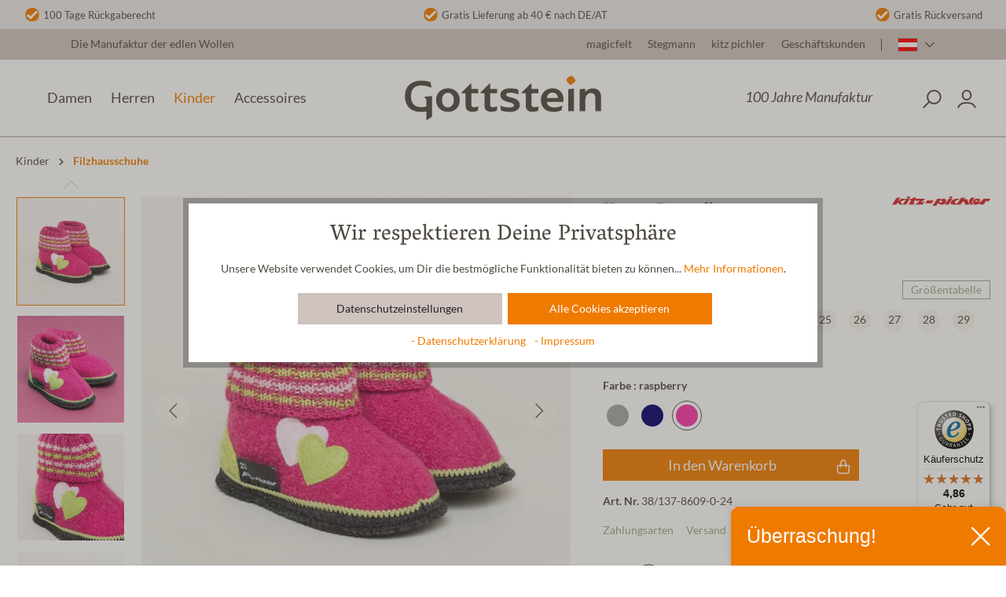

--- FILE ---
content_type: text/html; charset=UTF-8
request_url: https://www.gottstein.at/kauns-doppelherz-variante-standard-groesse-24-farbe-raspberry/
body_size: 62619
content:

<!DOCTYPE html>

<html lang="de-AT"
      itemscope="itemscope"
      >


                                
    <head>
        
                                    <meta charset="utf-8">
            
                            <meta name="viewport"
                      content="width=device-width, initial-scale=1, shrink-to-fit=no">
            
                            <meta name="author"
                      content=""/>
                <meta name="robots"
                      content="index,follow"/>
                <meta name="revisit-after"
                      content="15 days"/>
                <meta name="keywords"
                      content=""/>
                <meta name="description"
                      content="Der Kauns Hüttenschuh für Mädchen mit einer Doppelherz Applikation aus Bio-Schafwolle lässt Kinderherzen höherschlagen. Ob im Kindergarten oder zu Hause, diesen bequemen Hüttenschuh wird dein Kind lieben. Das Obermaterial besteht aus Bio-Walkstoff, produ…"/>
            
                    
                        <meta property="og:type" content="product"/>
        
                    <meta property="og:site_name" content="Gottstein Manufaktur"/>
        
                    <meta property="og:url" content="https://www.gottstein.at/kauns-doppelherz-variante-standard-groesse-24-farbe-raspberry/"/>
        
                                    <meta property="og:title" content="Kauns Doppelherz  »  Variante: Standard, Größe: 24, Farbe: raspberry"/>
                    
                                    <meta property="og:description" content="Der Kauns Hüttenschuh für Mädchen mit einer Doppelherz Applikation aus Bio-Schafwolle lässt Kinderherzen höherschlagen. Ob im Kindergarten oder zu Hause, diesen bequemen Hüttenschuh wird dein Kind lieben. Das Obermaterial besteht aus Bio-Walkstoff, produ…"/>
                    
                                    <meta property="og:image" content="https://www.gottstein.at/media/0d/dc/68/1721828130/Kitz-Pichler Kauns Doppelherz 38137 8609-himbeer-jasmin (5).webp"/>
                    
                                    <meta property="product:brand" content="kitz-pichler"/>
                    
                                
            <meta property="product:price:amount"
                  content="49.9"/>
            <meta property="product:price:currency"
                  content="EUR"/>
        
                    <meta property="product:product_link" content="https://www.gottstein.at/kauns-doppelherz-variante-standard-groesse-24-farbe-raspberry/"/>
        
                    <meta name="twitter:card" content="product"/>
        
                    <meta name="twitter:site" content="Gottstein Manufaktur"/>
        
                                    <meta property="twitter:title" content="Kauns Doppelherz  »  Variante: Standard, Größe: 24, Farbe: raspberry"/>
                    
                                    <meta property="twitter:description" content="Der Kauns Hüttenschuh für Mädchen mit einer Doppelherz Applikation aus Bio-Schafwolle lässt Kinderherzen höherschlagen. Ob im Kindergarten oder zu Hause, diesen bequemen Hüttenschuh wird dein Kind lieben. Das Obermaterial besteht aus Bio-Walkstoff, produ…"/>
                    
                                    <meta property="twitter:image" content="https://www.gottstein.at/media/0d/dc/68/1721828130/Kitz-Pichler Kauns Doppelherz 38137 8609-himbeer-jasmin (5).webp"/>
                        
                            <meta 
                      content="Gottstein Manufaktur"/>
                <meta 
                      content=""/>
                <meta 
                      content="true"/>
                <meta 
                      content="https://www.gottstein.at/media/27/0f/b4/1617110226/logo.svg"/>
            
                                                            <link rel="alternate" hreflang="de-AT" href="https://www.gottstein.at/kauns-doppelherz-variante-standard-groesse-24-farbe-raspberry/" />
                                    <link rel="alternate" hreflang="x-default" href="https://www.gottstein.com/en/kauns-double-heart-variante-standard-size-24-color-himbeer/" />
                                    <link rel="alternate" hreflang="en-GB" href="https://www.gottstein.com/en/kauns-double-heart-variante-standard-size-24-color-himbeer/" />
                                    <link rel="alternate" hreflang="de-DE" href="https://www.gottstein.com/de/kauns-doppelherz-variante-standard-groesse-24-farbe-raspberry/" />
                            
            

                
                    <script type="application/ld+json">
            [{"@context":"https:\/\/schema.org\/","@type":"Product","name":"Kauns Doppelherz","description":"Der Kauns H\u00fcttenschuh f\u00fcr M\u00e4dchen mit einer Doppelherz Applikation aus Bio-Schafwolle l\u00e4sst Kinderherzen h\u00f6herschlagen. Ob im Kindergarten oder zu Hause, diesen bequemen H\u00fcttenschuh wird dein Kind lieben. Das Obermaterial besteht aus Bio-Walkstoff, produziert in unserer Manufaktur in Tirol. Die patentierte naturub\u00ae Naturkatschuksohle ist rutschfest und gibt nat\u00fcrlichen Halt bei jedem Schritt. Das weiche Strickb\u00fcndchen sorgt daf\u00fcr, dass das an- und ausziehen ein Kinderspiel wird. Gleichzeitig tr\u00e4gt das B\u00fcndchen f\u00fcr guten Halt am Kinderfu\u00df bei. Schafwolle ist w\u00e4rmend, temperaturausgleichend und angenehmen auf der Haut. Der H\u00fcttenschuh mit der Doppelherz Applikation kann in der Waschmaschine im Schonwaschgang bei 30\u00b0C gewaschen werden.Hersteller: Gottstein GmbH, Industriestra\u00dfe 31, 6430 \u00d6tztal-Bahnhof, AUSTRIA, office@gottstein.at ","sku":"38\/137-8609-0-24","mpn":"38\/137-8609-0-24","brand":{"@type":"Brand","name":"kitz-pichler"},"image":["https:\/\/www.gottstein.at\/media\/0d\/dc\/68\/1721828130\/Kitz-Pichler Kauns Doppelherz 38137 8609-himbeer-jasmin (5).webp","https:\/\/www.gottstein.at\/media\/fe\/d6\/df\/1721828151\/Kitz-Pichler Kauns Doppelherz 38137 8609-himbeer-jasmin (2).webp","https:\/\/www.gottstein.at\/media\/43\/92\/03\/1721828151\/Kitz-Pichler Kauns Doppelherz 38137 8609-himbeer-jasmin (1).webp","https:\/\/www.gottstein.at\/media\/5c\/71\/8c\/1721828151\/Kitz-Pichler Kauns Doppelherz 38137 8609-himbeer-jasmin (4).webp","https:\/\/www.gottstein.at\/media\/75\/e0\/b1\/1721828151\/Kitz-Pichler Kauns Doppelherz 38137 8609-himbeer-jasmin (3).webp"],"offers":[{"@type":"Offer","availability":"https:\/\/schema.org\/LimitedAvailability","itemCondition":"https:\/\/schema.org\/NewCondition","priceCurrency":"EUR","priceValidUntil":"2026-01-15","seller":{"@type":"Organization","name":"Gottstein GmbH"},"url":"https:\/\/www.gottstein.at\/kauns-doppelherz-variante-standard-groesse-24-farbe-raspberry\/","price":49.9}]},{"@context":"https:\/\/schema.org","@type":"BreadcrumbList","itemListElement":[{"@type":"ListItem","position":1,"name":"Kinder","item":"https:\/\/www.gottstein.at\/kinder\/"},{"@type":"ListItem","position":2,"name":"Filzhausschuhe","item":"https:\/\/www.gottstein.at\/kinder\/filzhausschuhe-kinder\/"}]}]
        </script>
            

                    <link rel="shortcut icon"
                  href="https://www.gottstein.at/media/fb/ea/5c/1616662205/favicon.ico">
        
                                <link rel="apple-touch-icon"
                  sizes="180x180"
                  href="https://www.gottstein.at/media/4d/37/g0/1695105867/Logo_Gottstein_pos_klein.jpg">
                    
        <link rel="canonical" href="https://www.gottstein.at/kauns-doppelherz-variante-standard-groesse-24-farbe-raspberry/" />
                    <title>Kauns Doppelherz  »  Variante: Standard, Größe: 24, Farbe: raspberry</title>
    
                                                                            <link rel="stylesheet"
                      href="https://www.gottstein.at/theme/44d6032bfb4a9f63775628609f755b42/css/all.css?1766396304">
                                    

                        <style data-plugin="zenitPlatformDataBadges">
                .card .product-badges .badge {
  width: auto;
  margin-bottom: 7px;
  padding-top: 1px;
  padding-bottom: 1px;
  border-radius: 0;
}

.product-detail-cross-selling .card-body .product-badges {
  top: 40px;
  left: 20px;
}

@media (min-width: 576px) {
  .product-detail-cross-selling .card-body .product-badges {
    top: 37px;
  }
}
            </style>
            

                        <script>
        window.features = {"V6_5_0_0":true,"v6.5.0.0":true,"V6_6_0_0":false,"v6.6.0.0":false};
    </script>
        
                        
                            <script>
        dataLayer = window.dataLayer || [];
        // Clear the previous ecommerce object
        dataLayer.push({ ecommerce: null });
        // Push regular datalayer
        dataLayer.push({"pageTitle":"Kauns Doppelherz  \u00bb  Variante: Standard, Gr\u00f6\u00dfe: 24, Farbe: raspberry","pageSubCategory":"","pageCategoryID":"","pageSubCategoryID":"","pageCountryCode":"de-AT","pageLanguageCode":"Deutsch (AT)","pageVersion":1,"pageTestVariation":"1","pageValue":1,"pageAttributes":"1","pageCategory":"Product","productID":"0e44a6c3eec8496eadbf8cfa63af0be2","productName":"Kauns Doppelherz","productPrice":"49.90","productEAN":"9010554092155","productSku":"38\/137-8609-0-24","productManufacturerNumber":"","productCategory":"Filzhausschuhe","productCategoryID":"09161de82d5349949bb3414c48711000","productCurrency":"EUR","visitorLoginState":"Logged Out","visitorType":"NOT LOGGED IN","visitorLifetimeValue":0,"visitorExistingCustomer":"No"});
                // Push new GA4 tags
        dataLayer.push({"event":"view_item","ecommerce":{"currency":"EUR","value":49.9,"items":[{"item_name":"Kauns Doppelherz","item_id":"38\/137-8609-0-24","price":49.9,"index":0,"item_list_name":"Category","quantity":1,"item_category":"Filzhausschuhe","item_list_id":"09161de82d5349949bb3414c48711000","item_brand":"kitz-pichler"}]}});
                            var google_tag_params = {"ecomm_pagetype":"product","ecomm_pcat":["Filzhausschuhe"],"ecomm_prodid":"38\/137-8609-0-24","ecomm_pname":"Kauns Doppelherz","ecomm_pvalue":49.9,"ecomm_totalvalue":49.9}
            dataLayer.push ({
                'event':'remarketingTriggered',
                'google_tag_params': window.google_tag_params
            });
                    </script>
            
                        
                            <script>(function(w,d,s,l,i){w[l]=w[l]||[];w[l].push({'gtm.start':
                            new Date().getTime(),event:'gtm.js'});var f=d.getElementsByTagName(s)[0],
                        j=d.createElement(s),dl=l!='dataLayer'?'&l='+l:'';j.async=true;j.src=
                        'https://www.googletagmanager.com/gtm.js?id='+i+dl;f.parentNode.insertBefore(j,f);
                    })(window,document,'script','dataLayer','GTM-WNLVWFW');</script>
                        
                                        



                                                                                                                                                                                                
    <!-- added by Trusted Shops app: Start -->
    <script src="https://integrations.etrusted.com/applications/widget.js/v2" async defer></script>
    <!-- End -->
                        



                            
            <script type="text/javascript" src='https://www.google.com/recaptcha/api.js?render=6LdyB40dAAAAAPBY3jQD2vvGWM-6F30FaprHgQDT' defer></script>
        <script>
                                        window.googleReCaptchaV3Active = true;
                    </script>
            
                    

                                                                                        
                                                                                                        
                                                                                                        
                                                                                                        
                                                                                                        
                                                                                                        
                                                                                                        
                                                                                                        
                                                                                                        
                                                                                                        
                                                                                                        
                                                                                                        
                                                                                                        
                                                                                                        
                                                                                                        
                                                                                                        
                                                                                                        
                                                                                                        
                                                                                                        
                                                                                                                                                        
                                                                                                                                                        
                                                                                                        
                                                                                                        
                                                                                                        
                                                                                                                                                        
                                                                                                        
                                                                                                        
                                                                                                        
                                                                                                        
                                                                                                        
                                                                                    
                                    <script>
                    window.useDefaultCookieConsent = true;
                </script>
                    
                                <script>
                window.activeNavigationId = '09161de82d5349949bb3414c48711000';
                window.router = {
                    'frontend.cart.offcanvas': '/checkout/offcanvas',
                    'frontend.cookie.offcanvas': '/cookie/offcanvas',
                    'frontend.checkout.finish.page': '/checkout/finish',
                    'frontend.checkout.info': '/widgets/checkout/info',
                    'frontend.menu.offcanvas': '/widgets/menu/offcanvas',
                    'frontend.cms.page': '/widgets/cms',
                    'frontend.cms.navigation.page': '/widgets/cms/navigation',
                    'frontend.account.addressbook': '/widgets/account/address-book',
                    'frontend.country.country-data': '/country/country-state-data',
                    };
                window.salesChannelId = '2168c5f5bff4464fa00a2184cc3a2a16';
            </script>
        
                                <script>
                
                window.breakpoints = {"xs":0,"sm":576,"md":768,"lg":992,"xl":1200};
            </script>
        
        
                        
        
                                                        <script type="text/javascript" src="https://www.gottstein.at/theme/44d6032bfb4a9f63775628609f755b42/js/all.js?1766396304" defer></script>
                                    

    

    
        
        
        
        
    
        
                            

                                
    <script>
        window.mollie_javascript_use_shopware = '0'
    </script>

            <script type="text/javascript" src="https://www.gottstein.at/bundles/molliepayments/mollie-payments.js?1763029932" defer></script>
    

    </head>

        
                                                                                                                                                                                                
    <!-- added by Trusted Shops app: Start -->
    <script src="https://integrations.etrusted.com/applications/widget.js/v2" async defer></script>
    <!-- End -->
                        
    <body class="is-ctl-product is-act-index">

            
                
                
                                                                                                        
                                                                                                        
                                                                                                        
                                                                                                        
                                                                                                        
                                                                                                        
                                                                                                        
                                                                                                        
                                                                                                        
                                                                                                        
                                                                                                        
                                                                                                        
                                                                                                        
                                                                                                        
                                                                                                        
                                                                                                        
                                                                                                        
                                                                                                        
                                                                                                        
                                                                                                                                                        
                                                                                                                                                        
                                                                                                        
                                                                                                        
                                                                                                        
                                                                                                                                                        
                                                                                                        
                                                                                                        
                                                                                                        
                                                                                                        
                                                                                                        
                                                                                    
                <noscript class="noscript-main">
                
    <div role="alert"
         class="alert alert-info alert-has-icon">
                                                                        
                                                    <span class="icon icon-info">
                        <svg xmlns="http://www.w3.org/2000/svg" xmlns:xlink="http://www.w3.org/1999/xlink" width="24" height="24" viewBox="0 0 24 24"><defs><path d="M12 7c.5523 0 1 .4477 1 1s-.4477 1-1 1-1-.4477-1-1 .4477-1 1-1zm1 9c0 .5523-.4477 1-1 1s-1-.4477-1-1v-5c0-.5523.4477-1 1-1s1 .4477 1 1v5zm11-4c0 6.6274-5.3726 12-12 12S0 18.6274 0 12 5.3726 0 12 0s12 5.3726 12 12zM12 2C6.4772 2 2 6.4772 2 12s4.4772 10 10 10 10-4.4772 10-10S17.5228 2 12 2z" id="icons-default-info" /></defs><use xlink:href="#icons-default-info" fill="#758CA3" fill-rule="evenodd" /></svg>
        </span>                                                    
                                    
                    <div class="alert-content-container">
                                                    
                                    <div class="alert-content">
                                                    Um unseren Shop in vollem Umfang nutzen zu können, empfehlen wir Dir Javascript in Deinem Browser zu aktivieren.
                                            </div>
                
                                                                </div>
            </div>
            </noscript>
        

    
    <!-- Google Tag Manager Noscript -->
            <noscript class="noscript-gtm">
            <iframe src="https://www.googletagmanager.com/ns.html?id=GTM-WNLVWFW"
                    height="0"
                    width="0"
                    style="display:none;visibility:hidden">
            </iframe>
        </noscript>
        <!-- End Google Tag Manager Noscript -->

            
    <header class="header-main"
            data-sticky-header="true"
            data-sticky-header-options="{&quot;stickyClass&quot;:&quot;is-sticky&quot;}"
    >
                                                                    <style type="text/css">

                                        .custom-header-wrapper {
                                            background-color:#ebe8e7;
                    
                                            min-height:10px;
                                        }
                    
                                        .custom-header {
                        font-size: 13px;
                    }
                    
                    /*Elements Box*/
                                        .custom-header-wrapper .custom-header .element {
                                            padding-top: 2px;
                    
                                            padding-right: 10px;
                    
                                            padding-bottom: 8px;
                    
                                            padding-left: 10px;
                                        }
                    
                    /* All Texts */
                                        .custom-header-wrapper .custom-header .element .scop-header-link {
                                            color: #4e4941;
                    
                                            font-size: 13px;
                                        }
                    
                    /* Text Hover */
                                        .custom-header-wrapper .custom-header a.scop-header-link:hover {
                        color: #ef7A00;
                    }
                    
                    /* Mobile Carousel */
                    .custom-header-carousel {
                        display: none;
                    }

                    /* Mobile version */

                    @media screen and (max-width: 768px) {
                        
                        
                                                .custom-header-wrapper .custom-header .element .scop-header-link {
                            font-size: 13px;
                        }
                        
                        .custom-header-static .scop-text-left {
                            display:  block ;
                        }
                        .custom-header-static .scop-text-middle {
                            display:  block ;
                        }
                        .custom-header-static .scop-text-right {
                            display:  block ;
                        }

                        /* Mobile Carousel */
                        .custom-header-carousel .element {
                            text-align: center;
                        }

                                                .custom-header-carousel {
                            display: block;
                        }
                        .custom-header-static {
                            display: none;
                        }
                                            }

                </style>
            
                            <div class="custom-header-wrapper">
                                                                                                                                                                                        <div class="container custom-header-static">
                                            <div class="custom-header">

                                                                                        <div class="element scop-text-left">
                                                                                                                        <span class="icon scop-header-icon">
                                                <div class="img-wrap" >
                                                                                                            <img src="https://www.gottstein.at/media/bc/e7/b5/1741783096/Oranger-Haken.svg" alt="icon-1" class="sch-icon">
                                                                                                    </div>
                                            </span>
                                                                            
                                                                            <span>
                                                                                            <a class="scop-header-link " href="
                                                                                                            https://www.gottstein.com/de/bestellung/retoure/
                                                    "
                                                                                                            target="_blank"
                                                                                                    >                                                     100 Tage Rückgaberecht
                                                </a>
                                                                                    </span>
                                                                    </div>
                            
                                                                                        <div class="element scop-text-middle">
                                                                                                                        <span class="icon scop-header-icon">
                                                <div class="img-wrap">
                                                                                                            <img src="https://www.gottstein.at/media/bc/e7/b5/1741783096/Oranger-Haken.svg" alt="icon-2" class="sch-icon">
                                                                                                    </div>
                                            </span>
                                                                            
                                                                            <span>
                                                                                            <a class="scop-header-link " href="
                                                                                                            https://www.gottstein.com/de/bestellung/versand/
                                                    "
                                                                                                            target="_blank"
                                                                                                    >                                                         Gratis Lieferung ab 40 € nach DE/AT
                                                     </a>
                                                                                    </span>
                                                                    </div>
                            
                                                                                        <div class="element scop-text-right">
                                                                                                                        <span class="icon scop-header-icon">
                                                <div class="img-wrap">
                                                                                                            <img src="https://www.gottstein.at/media/bc/e7/b5/1741783096/Oranger-Haken.svg" alt="icon-3" class="sch-icon">
                                                                                                    </div>
                                            </span>
                                                                            
                                                                            <span>
                                                                                            <a class="scop-header-link " href="
                                                                                                            https://www.gottstein.com/de/bestellung/retoure/
                                                    "
                                                                                                            target="_blank"
                                                                                                    >                                                         Gratis Rückversand
                                                     </a>
                                                                                    </span>
                                                                    </div>
                            
                    </div>
                                    </div>
                                <div id="custom-header-carousel"class="container custom-header-carousel carousel slide" data-bs-ride="carousel" data-bs-interval="4000">
                                            <div class="custom-header carousel-inner">

                                                                                        <div class="element scop-text-left carousel-item active">
                                                                                                                        <span class="icon scop-header-icon">
                                                <div class="img-wrap" >
                                                                                                            <img src="https://www.gottstein.at/media/bc/e7/b5/1741783096/Oranger-Haken.svg" alt="icon-1" class="sch-icon">
                                                                                                    </div>
                                            </span>
                                                                            
                                                                            <span>
                                                                                            <a class="scop-header-link " href="
                                                                                                            https://www.gottstein.com/de/bestellung/retoure/
                                                    "
                                                                                                            target="_blank"
                                                                                                    >                                                     100 Tage Rückgaberecht
                                                </a>
                                                                                    </span>
                                                                    </div>
                            
                                                                                        <div class="element scop-text-middle carousel-item">
                                                                                                                        <span class="icon scop-header-icon">
                                                <div class="img-wrap">
                                                                                                            <img src="https://www.gottstein.at/media/bc/e7/b5/1741783096/Oranger-Haken.svg" alt="icon-2" class="sch-icon">
                                                                                                    </div>
                                            </span>
                                                                            
                                                                            <span>
                                                                                            <a class="scop-header-link " href="
                                                                                                            https://www.gottstein.com/de/bestellung/versand/
                                                    "
                                                                                                            target="_blank"
                                                                                                    >                                                         Gratis Lieferung ab 40 € nach DE/AT
                                                     </a>
                                                                                    </span>
                                                                    </div>
                            
                                                                                        <div class="element scop-text-right carousel-item">
                                                                                                                        <span class="icon scop-header-icon">
                                                <div class="img-wrap">
                                                                                                            <img src="https://www.gottstein.at/media/bc/e7/b5/1741783096/Oranger-Haken.svg" alt="icon-3" class="sch-icon">
                                                                                                    </div>
                                            </span>
                                                                            
                                                                            <span>
                                                                                            <a class="scop-header-link " href="
                                                                                                            https://www.gottstein.com/de/bestellung/retoure/
                                                    "
                                                                                                            target="_blank"
                                                                                                    >                                                         Gratis Rückversand
                                                     </a>
                                                                                    </span>
                                                                    </div>
                            
                    </div>
                                    </div>
                            </div>
            
                            <header class="header-main">
                                    <div class="container">
                                        <div class="top-bar d-none d-lg-block">
        <nav class="top-bar-nav">
                        <div class="top-bar-nav-item top-bar-slogan">
            Die Manufaktur der edlen Wollen
        </div>
                <div class="top-bar-nav-item top-bar-navigation">
                            <a class="top-bar-service-menu-link" href="https://www.gottstein.at/magicfelt/">
                    magicfelt
                </a>
                            <a class="top-bar-service-menu-link" href="https://www.gottstein.at/stegmann/">
                    Stegmann
                </a>
                            <a class="top-bar-service-menu-link" href="https://www.gottstein.at/kitz-pichler/">
                    kitz pichler
                </a>
                            <a class="top-bar-service-menu-link" href="https://www.gottstein.at/100-jahre-manufaktur/kontakt/">
                    Geschäftskunden
                </a>
                    </div>
                                        
            <div class="top-bar-nav-item top-bar-language">
                            <form method="post"
                      action="/checkout/language"
                      class="language-form"
                      data-form-auto-submit="true">

                                                                                            
                        <div class="languages-menu dropdown">
                            <button class="btn dropdown-toggle top-bar-nav-btn"
                                    type="button"
                                    id="languagesDropdown-top-bar"
                                    data-bs-toggle="dropdown"
                                    aria-haspopup="true"
                                    aria-expanded="false">
                                <div class="top-bar-list-icon language-flag country-at language-de"></div>
                                <span class="top-bar-nav-text">Deutsch (AT)</span>
                            </button>
                            
        
    <div class="top-bar-list dropdown-menu dropdown-menu-right"
         aria-labelledby="languagesDropdown-top-bar">
                    <div
                class="top-bar-list-item dropdown-item"
                title="">

                                                                                                                                                                                                            
                                                <label class="top-bar-list-label"
                                                       for="top-bar-cb0e62ba13d94a87bf6e97b3bd10c682">
                                                    <input id="top-bar-cb0e62ba13d94a87bf6e97b3bd10c682"
                                                           class="top-bar-list-radio"
                                                           value="cb0e62ba13d94a87bf6e97b3bd10c682"
                                                           name="languageId"
                                                           type="radio"
                                                        >
                                                    <div class="top-bar-list-icon language-flag country-de language-de"></div>
                                                    Deutsch (DE)
                                                </label>
                                            
                                                </div>
                    <div
                class="top-bar-list-item dropdown-item item-checked"
                title="">

                                                                                                                                                                                                            
                                                <label class="top-bar-list-label"
                                                       for="top-bar-2fbb5fe2e29a4d70aa5854ce7ce3e20b">
                                                    <input id="top-bar-2fbb5fe2e29a4d70aa5854ce7ce3e20b"
                                                           class="top-bar-list-radio"
                                                           value="2fbb5fe2e29a4d70aa5854ce7ce3e20b"
                                                           name="languageId"
                                                           type="radio"
                                                         checked>
                                                    <div class="top-bar-list-icon language-flag country-at language-de"></div>
                                                    Deutsch (AT)
                                                </label>
                                            
                                                </div>
                    <div
                class="top-bar-list-item dropdown-item"
                title="">

                                                                                                                                                                                                            
                                                <label class="top-bar-list-label"
                                                       for="top-bar-5a121d38865a43e198077b0224308728">
                                                    <input id="top-bar-5a121d38865a43e198077b0224308728"
                                                           class="top-bar-list-radio"
                                                           value="5a121d38865a43e198077b0224308728"
                                                           name="languageId"
                                                           type="radio"
                                                        >
                                                    <div class="top-bar-list-icon language-flag country-gb language-en"></div>
                                                    English
                                                </label>
                                            
                                                </div>
            </div>
                        </div>

                        <input name="redirectTo" type="hidden" value="frontend.detail.page"/>

                                                    <input name="redirectParameters[_httpCache]" type="hidden" value="1">
                                                    <input name="redirectParameters[productId]" type="hidden" value="0e44a6c3eec8496eadbf8cfa63af0be2">
                                                            </form>
                    </div>
                

                                            
                        </nav>
    </div>
    
        <div class="header-content">
        <div class="container header-container mx-auto">
                    <div class="row align-items-center header-row">
                            <div class="col-12 col-lg-auto header-logo-col">
                        <div class="header-logo-main">
                    <a class="header-logo-main-link"
               href="/"
               title="Zur Startseite gehen">
                                    <picture class="header-logo-picture">
                                                                                
                                                                            
                                                                                    <img src="https://www.gottstein.at/media/27/0f/b4/1617110226/logo.svg"
                                     alt="Zur Startseite gehen"
                                     class="img-fluid header-logo-main-img"/>
                                                                        </picture>
                            </a>
            </div>
                </div>
            
            
                            <div class="col-12 order-1 col-sm-auto order-sm-2 header-actions-col">
                    <div class="row g-0">
                                    
                                                            
    <div class="col-auto nav-secondary container navigation-container d-none d-xl-flex">
        <div class="secondary-navigation"
             id="secondaryNavigation"
             data-secondary-flyout-menu="true">
                                        
                            <div class="container">
                                    <nav class="nav main-navigation-menu"
                        itemscope="itemscope"
                        >
                        
                        
                                                    
                                                                                            
                                                                                                                        <a class="nav-link main-navigation-link"
                                           href="https://www.gottstein.at/manufaktur/"
                                           
                                           data-flyout-menu-trigger="43870bf7be25418d8784702492e89623"                                                                                      title="100 Jahre Manufaktur">
                                            <div class="main-navigation-link-text">
                                                <span >100 Jahre Manufaktur</span>
                                            </div>
                                        </a>
                                                                    
                                                                            </nav>
                            </div>
        
                    </div>
    </div>
                <div class="col d-lg-none d-flex align-items-center nav-main-toggle-col">
        <div class="menu-button">
                            <button class="btn nav-main-toggle-btn header-actions-btn d-flex"
                        type="button"
                        data-offcanvas-menu="true"
                        aria-label="Menü">
                                            <span class="nav-main-btn-text order-1">
                            Menü
                        </span>
                        <span class="icon icon-default icon-default-stack">
                        <?xml version="1.0" encoding="UTF-8"?>
<svg width="24px" height="24px" viewBox="0 0 24 24" version="1.1" xmlns="http://www.w3.org/2000/svg" xmlns:xlink="http://www.w3.org/1999/xlink">
    <title>stack</title>
    <g stroke="none" stroke-width="1" fill="none" fill-rule="evenodd">
        <path d="M21.3023256,18.7837209 C21.6876405,18.7837209 22,19.0960804 22,19.4813953 C22,19.8346007 21.7375313,20.1265032 21.3969959,20.1727008 L21.3023256,20.1790698 L2.69767442,20.1790698 C2.31235948,20.1790698 2,19.8667103 2,19.4813953 C2,19.12819 2.26246873,18.8362875 2.60300413,18.7900899 L2.69767442,18.7837209 L21.3023256,18.7837209 Z M21.3023256,11.3418605 C21.6876405,11.3418605 22,11.6542199 22,12.0395349 C22,12.3927402 21.7375313,12.6846428 21.3969959,12.7308404 L21.3023256,12.7372093 L2.69767442,12.7372093 C2.31235948,12.7372093 2,12.4248498 2,12.0395349 C2,11.6863295 2.26246873,11.394427 2.60300413,11.3482294 L2.69767442,11.3418605 L21.3023256,11.3418605 Z M21.3023256,3.9 C21.6876405,3.9 22,4.21235948 22,4.59767442 C22,4.95087978 21.7375313,5.24278229 21.3969959,5.28897989 L21.3023256,5.29534884 L2.69767442,5.29534884 C2.31235948,5.29534884 2,4.98298936 2,4.59767442 C2,4.24446906 2.26246873,3.95256655 2.60300413,3.90636895 L2.69767442,3.9 L21.3023256,3.9 Z" fill="#000000" fill-rule="nonzero"></path>
    </g>
</svg>
        </span>                                    </button>
                    </div>
    </div>

                             <div class="col-auto position-static search-col">
         <div class="search-toggle-color">
             <div class="search-toggle">
                 <button class="btn header-actions-btn search-toggle-btn js-search-toggle-btn collapsed"
                         type="button"
                         title="Suchen"
                         data-bs-toggle="collapse"
                         data-bs-target="#searchCollapse"
                         data-overlayId="#searchOverlay"
                         aria-expanded="false"
                         aria-controls="searchCollapse"
                         aria-label="Suchen"
                 >
                     <span class="icon icon-default icon-default-search">
                        <?xml version="1.0" encoding="UTF-8"?>
<svg width="24px" height="24px" viewBox="0 0 24 24" version="1.1" xmlns="http://www.w3.org/2000/svg" xmlns:xlink="http://www.w3.org/1999/xlink">
    <title>search</title>
    <g stroke="none" stroke-width="1" fill="none" fill-rule="evenodd">
        <path d="M14.0833333,2 C18.4555876,2 22,5.5444124 22,9.91666667 C22,14.2889209 18.4555876,17.8333333 14.0833333,17.8333333 C12.1973977,17.8333333 10.4654867,17.1738753 9.10561486,16.0729737 L3.42258898,21.7559223 C3.09715207,22.0813592 2.56951459,22.0813592 2.24407768,21.7559223 C1.94367438,21.455519 1.92056643,20.9828265 2.17475384,20.6559171 L2.24407768,20.577411 L7.92702633,14.8943851 C6.82612472,13.5345133 6.16666667,11.8026023 6.16666667,9.91666667 C6.16666667,5.5444124 9.71107906,2 14.0833333,2 Z M14.0833333,3.66666667 C10.6315536,3.66666667 7.83333333,6.46488698 7.83333333,9.91666667 C7.83333333,13.3684464 10.6315536,16.1666667 14.0833333,16.1666667 C17.535113,16.1666667 20.3333333,13.3684464 20.3333333,9.91666667 C20.3333333,6.46488698 17.535113,3.66666667 14.0833333,3.66666667 Z" fill="#000000" fill-rule="nonzero"></path>
    </g>
</svg>
        </span>                 </button>
             </div>
         </div>
     </div>
 
                        
                                                    <div class="col-auto">
                                <div class="account-menu">
                                        <div class="dropdown">
                    <button class="btn account-menu-btn header-actions-btn"
                    type="button"
                    id="accountWidget"
                                                                data-offcanvas-account-menu="true"
                                        data-bs-toggle="dropdown"
                    aria-haspopup="true"
                    aria-expanded="false"
                    aria-label="Dein Konto"
                    title="Dein Konto">
                <span class="icon icon-default icon-default-avatar">
                        <?xml version="1.0" encoding="UTF-8"?>
<svg width="24px" height="24px" viewBox="0 0 24 24" version="1.1" xmlns="http://www.w3.org/2000/svg" xmlns:xlink="http://www.w3.org/1999/xlink">
    <title>avatar</title>
    <g stroke="none" stroke-width="1" fill="none" fill-rule="evenodd">
        <path d="M12.0036113,15.3333934 C17.2234974,15.3333934 20.8303769,17.3648661 21.9607139,20.8993183 C22.1009064,21.3376861 21.8591874,21.8067019 21.4208196,21.9468943 C20.9824518,22.0870867 20.513436,21.8453678 20.3732436,21.4069999 C19.4914832,18.6498225 16.5623437,17.0000676 12.0036113,17.0000676 C7.44446531,17.0000676 4.54404645,18.641134 3.62496669,21.4277714 C3.48081026,21.8648517 3.00962479,22.1023134 2.57254448,21.958157 C2.13546416,21.8140006 1.89800243,21.3428151 2.04215886,20.9057348 C3.21330434,17.3548376 6.78600241,15.3333934 12.0036113,15.3333934 Z M12.0002708,2 C15.0060005,2 17.4169619,4.70084783 17.4169619,7.88871288 C17.4169619,11.0601378 15.0184109,13.6667193 12.0002708,13.6667193 C8.98213061,13.6667193 6.58357968,11.0601378 6.58357968,7.88871288 C6.58357968,4.70084783 8.99454108,2 12.0002708,2 Z M12.0002708,3.66667418 C9.95984334,3.66667418 8.25025386,5.58181933 8.25025386,7.88871288 C8.25025386,10.1691874 9.93499127,12.0000451 12.0002708,12.0000451 C14.0655503,12.0000451 15.7502877,10.1691874 15.7502877,7.88871288 C15.7502877,5.58181933 14.0406982,3.66667418 12.0002708,3.66667418 Z" fill="#000000" fill-rule="nonzero"></path>
    </g>
</svg>
        </span>            </button>
        
                    <div class="dropdown-menu dropdown-menu-right account-menu-dropdown js-account-menu-dropdown"
                 aria-labelledby="accountWidget">
                

        
            <div class="offcanvas-header p-0">
                            <button class="btn btn-light offcanvas-close js-offcanvas-close">
                                            <span class="icon icon-default icon-default-x icon-sm">
                        <?xml version="1.0" encoding="UTF-8"?>
<svg width="24px" height="24px" viewBox="0 0 24 24" version="1.1" xmlns="http://www.w3.org/2000/svg" xmlns:xlink="http://www.w3.org/1999/xlink">
    <g stroke="none" stroke-width="1" fill="none" fill-rule="evenodd">
        <path d="M21.7489487,2.25105133 C22.0532533,2.55535597 22.0809174,3.03154304 21.8319408,3.36709903 L21.7489487,3.46323438 L13.212,12 L21.7489487,20.5367656 C22.0836838,20.8715007 22.0836838,21.4142136 21.7489487,21.7489487 C21.444644,22.0532533 20.968457,22.0809174 20.632901,21.8319408 L20.5367656,21.7489487 L12,13.212 L3.46323438,21.7489487 C3.12849928,22.0836838 2.58578644,22.0836838 2.25105133,21.7489487 C1.94674669,21.444644 1.91908263,20.968457 2.16805916,20.632901 L2.25105133,20.5367656 L10.788,12 L2.25105133,3.46323438 C1.91631622,3.12849928 1.91631622,2.58578644 2.25105133,2.25105133 C2.55535597,1.94674669 3.03154304,1.91908263 3.36709903,2.16805916 L3.46323438,2.25105133 L12,10.788 L20.5367656,2.25105133 C20.8715007,1.91631622 21.4142136,1.91631622 21.7489487,2.25105133 Z" fill="#000000" fill-rule="nonzero"></path>
    </g>
</svg>
        </span>                    
                                            Menü schließen
                                    </button>
                    </div>
    
            <div class="offcanvas-body">
                <div class="account-menu">
                                    <div class="dropdown-header account-menu-header">
                    Dein Konto
                </div>
                    
                                    <div class="account-menu-login">
                                            <a href="/account/login"
                           title="Anmelden"
                           class="btn btn-primary account-menu-login-button">
                            Anmelden
                        </a>
                    
                                            <div class="account-menu-register">
                            oder <a href="/account/login"
                                                                            title="Registrieren">registrieren</a>
                        </div>
                                    </div>
                    
                    <div class="account-menu-links">
                    <div class="header-account-menu">
        <div class="card account-menu-inner">
                                        
                                                <div class="list-group list-group-flush account-aside-list-group">
                        
                                                                    <a href="/account"
                                   title="Übersicht"
                                   class="list-group-item list-group-item-action account-aside-item">
                                    Übersicht
                                </a>
                            
                                                            <a href="/account/profile"
                                   title="Persönliches Profil"
                                   class="list-group-item list-group-item-action account-aside-item">
                                    Persönliches Profil
                                </a>
                            
                                                            <a href="/account/address"
                                   title="Adressen"
                                   class="list-group-item list-group-item-action account-aside-item">
                                    Adressen
                                </a>
                            
                                                            <a href="/account/payment"
                                   title="Zahlungsarten"
                                   class="list-group-item list-group-item-action account-aside-item">
                                    Zahlungsarten
                                </a>
                            
                                                            <a href="/account/order"
                                   title="Bestellungen"
                                   class="list-group-item list-group-item-action account-aside-item">
                                    Bestellungen
                                </a>
                                                    

                


                        <a href="/account/mollie/subscriptions" title="Abonnements" class="list-group-item list-group-item-action account-aside-item">
                Abonnements
            </a>
            
                    </div>
                            
                                                </div>
    </div>
            </div>
            </div>
        </div>
                </div>
            </div>
                                </div>
                            </div>
                        
                                                    <div class="col-auto">
                                <div
                                    class="header-cart"
                                                                                                                data-offcanvas-cart="true"
                                                                    >
                                    <a class="btn header-cart-btn header-actions-btn"
                                       href="/checkout/cart"
                                       data-cart-widget="true"
                                       title="Warenkorb"
                                       aria-label="Warenkorb">
                                                        
    <span class="header-cart-icon">
        <span class="icon icon-default icon-default-bag">
                        <?xml version="1.0" encoding="UTF-8"?>
<svg width="24px" height="24px" viewBox="0 0 24 24" version="1.1" xmlns="http://www.w3.org/2000/svg" xmlns:xlink="http://www.w3.org/1999/xlink">
    <title>bag</title>
    <g stroke="none" stroke-width="1" fill="none" fill-rule="evenodd">
        <path d="M11.9686576,2 C14.3672199,2 15.7544588,4.10152407 16.2909208,8.14730625 L16.3574215,8.6982516 C16.3676694,8.79199148 16.3775006,8.88668803 16.3869171,8.98233953 L16.432,9.5 L18.4481481,9.5 C19.843232,9.5 21.0344215,10.4488584 21.1274846,11.7203773 L21.1333333,11.8809524 L21.1285426,11.97018 L20.2975,19.6816667 L20.2953319,19.7625742 C20.2148165,20.9952405 19.1031638,21.9286425 17.7696235,21.9960925 L17.7696235,21.9960925 L17.6148148,22 L6.31851852,22 C4.86530617,22 3.63333333,20.9704227 3.63333333,19.6190476 L3.63333333,19.6190476 L3.635,19.6875 L2.80479072,11.97018 L2.8,11.8809524 C2.8,10.5295773 4.03197284,9.5 5.48518519,9.5 L5.48518519,9.5 L7.502,9.5 L7.5206498,9.27188156 L7.57739162,8.69799139 C8.06087955,4.29233859 9.46370336,2 11.9686576,2 Z M18.4481481,11.1666667 L16.524,11.166 L16.5295235,11.2949181 C16.5443409,11.7893721 16.5510251,12.3029018 16.5497367,12.8353498 C16.548623,13.2955858 16.1746252,13.6677779 15.7143893,13.6666691 C15.2541533,13.6655506 14.8819612,13.2915528 14.8830749,12.8313169 C14.8836234,12.604625 14.8826997,12.3823013 14.880322,12.1643277 L14.8688452,11.5234399 L14.856,11.166 L9.075,11.166 L9.07389097,11.213067 C9.07049794,11.3155512 9.06746112,11.4191163 9.06478279,11.5237643 L9.05303299,12.1646671 C9.05056254,12.3826456 9.04954435,12.6049741 9.04999668,12.8316706 C9.05091501,13.2919069 8.67856416,13.6657467 8.21832779,13.6666691 C7.75809141,13.6675833 7.38425166,13.2952325 7.38333333,12.8349961 L7.3838067,12.4828417 L7.39187489,11.795391 C7.39592487,11.5820564 7.40140307,11.3720882 7.40832142,11.165498 L5.48518519,11.1666667 C4.89289846,11.1666667 4.46666667,11.5228747 4.46666667,11.8809524 L4.46833333,11.855 L5.29520928,19.52982 L5.305606,19.6905332 C5.35756893,20.0230366 5.76571757,20.3333333 6.31851852,20.3333333 L6.31851852,20.3333333 L17.6148148,20.3333333 C18.2071015,20.3333333 18.6333333,19.9771253 18.6333333,19.6190476 L18.6333333,19.6190476 L18.638124,19.52982 L19.4641667,11.8516667 L19.4610607,11.8094668 C19.4128094,11.5007136 19.0574388,11.2111081 18.5643143,11.1713111 L18.5643143,11.1713111 L18.4481481,11.1666667 Z M11.9686576,3.66666667 C10.9363872,3.66666667 10.1365978,4.59775655 9.63738496,6.52662764 L9.54453471,6.91243473 C9.42578755,7.44350431 9.32735055,8.04130997 9.25039405,8.70699789 L9.19672256,9.21900967 C9.18845467,9.30647225 9.18052699,9.39499997 9.17294179,9.48459507 L9.171,9.5 L14.762,9.5 L14.7615612,9.48432713 L14.7121857,8.95956406 C14.632005,8.19157864 14.5244193,7.50968863 14.391096,6.91226062 L14.2984191,6.52647025 C13.8000774,4.5976847 13.0007762,3.66666667 11.9686576,3.66666667 Z" fill="#000000" fill-rule="nonzero"></path>
    </g>
</svg>
        </span>    </span>
        <span class="header-cart-total">
        € 0,00*
    </span>
                                    </a>
                                </div>
                            </div>
                                            </div>
                </div>
                    </div>
    
        </div>
                                    <div class="nav-main container navigation-container mx-auto">
                                                                
    <div class="main-navigation"
         id="mainNavigation"
         data-flyout-menu="true">
                    <div class="container">
                                    <nav class="nav main-navigation-menu"
                        itemscope="itemscope"
                        >
                        
                        
                                                    
                                                                                            
                                                                                                                        <a class="nav-link main-navigation-link"
                                           href="https://www.gottstein.at/damen/"
                                           
                                           data-flyout-menu-trigger="8d5d1025a8ca4be597bf268362106a0a"                                                                                      title="Damen">
                                            <div class="main-navigation-link-text">
                                                <span >Damen</span>
                                            </div>
                                        </a>
                                                                    
                                                                                                
                                                                                                                        <a class="nav-link main-navigation-link"
                                           href="https://www.gottstein.at/herren/"
                                           
                                           data-flyout-menu-trigger="865ab55bc88540e2b3540705412eaacf"                                                                                      title="Herren">
                                            <div class="main-navigation-link-text">
                                                <span >Herren</span>
                                            </div>
                                        </a>
                                                                    
                                                                                                
                                                                                                                        <a class="nav-link main-navigation-link active"
                                           href="https://www.gottstein.at/kinder/"
                                           
                                           data-flyout-menu-trigger="313d2bb81fec4138aa78da5b639c54c5"                                                                                      title="Kinder">
                                            <div class="main-navigation-link-text">
                                                <span >Kinder</span>
                                            </div>
                                        </a>
                                                                    
                                                                                                
                                                                                                                        <a class="nav-link main-navigation-link"
                                           href="https://www.gottstein.at/accessoires/"
                                           
                                           data-flyout-menu-trigger="89edd0afc1974d97acc3722b69896dad"                                                                                      title="Accessoires">
                                            <div class="main-navigation-link-text">
                                                <span >Accessoires</span>
                                            </div>
                                        </a>
                                                                    
                                                                                                
                                                        <a class="nav-link main-navigation-link d-none"
               href="https://www.gottstein.at/manufaktur/"
               
               data-flyout-menu-trigger="43870bf7be25418d8784702492e89623"                                   title="100 Jahre Manufaktur">
                <div class="main-navigation-link-text">
                    <span >100 Jahre Manufaktur</span>
                </div>
            </a>
                                                                                    </nav>
                            </div>
        
                                                                                                                                                                                                                                                                                                                                                                
                                                <div class="navigation-flyouts">
                                                                                                                                                                <div class="navigation-flyout"
                                             data-flyout-menu-id="8d5d1025a8ca4be597bf268362106a0a">
                                            <div class="container">
                                                                                                                        <div class="row navigation-flyout-bar">
                            <div class="col">
                    <div class="navigation-flyout-category-link">
                                                                                    <a class="nav-link"
                                   href="https://www.gottstein.at/damen/"
                                   
                                   title="Damen">
                                        Alles anzeigen
    <span class="icon icon-arrow-medium-right">
                        
        </span>                                </a>
                                                                        </div>
                </div>
            
                            <div class="col-auto">
                    <div class="navigation-flyout-close js-close-flyout-menu">
                                                                                    <span class="icon icon-x">
                        <svg xmlns="http://www.w3.org/2000/svg" xmlns:xlink="http://www.w3.org/1999/xlink" width="24" height="24" viewBox="0 0 24 24"><defs><path d="m10.5858 12-7.293-7.2929c-.3904-.3905-.3904-1.0237 0-1.4142.3906-.3905 1.0238-.3905 1.4143 0L12 10.5858l7.2929-7.293c.3905-.3904 1.0237-.3904 1.4142 0 .3905.3906.3905 1.0238 0 1.4143L13.4142 12l7.293 7.2929c.3904.3905.3904 1.0237 0 1.4142-.3906.3905-1.0238.3905-1.4143 0L12 13.4142l-7.2929 7.293c-.3905.3904-1.0237.3904-1.4142 0-.3905-.3906-.3905-1.0238 0-1.4143L10.5858 12z" id="icons-default-x" /></defs><use xlink:href="#icons-default-x" fill="#758CA3" fill-rule="evenodd" /></svg>
        </span>                                                                        </div>
                </div>
                    </div>
    
            <div class="row navigation-flyout-content">
                <div class="col">
        <div class="navigation-flyout-categories">
                                            
                                    
            
                                        
                                        
                                        
                                        
                                        
                                        
                                        
                                        
                                
    
        
                    
    
    <div class="row navigation-flyout-categories is-level-0">
                                            
                    
        <div class="col-3 navigation-flyout-col">
                                    <a class="nav-item nav-link navigation-flyout-link is-level-0 has-media"
                   href="https://www.gottstein.at/damen/filzhausschuhe-damen/"
                   
                   title="Filzhausschuhe"
                >
                                                                                            
                        
                        
    
                
                
                    
        
            <img src="https://www.gottstein.at/media/93/8c/37/1721207678/Damen-Filzhausschuhe_Flyout.webp"                          class="nav-item-media" alt="Damen Filzhausschuhe Flyout" title="Damen Filzhausschuhe Flyout" loading="eager"        />
                                                                                            <span >Filzhausschuhe</span>
                                    </a>
                        </div>
                                            
                    
        <div class="col-3 navigation-flyout-col">
                                    <a class="nav-item nav-link navigation-flyout-link is-level-0 has-media"
                   href="https://www.gottstein.at/damen/huettenschuhe-damen/"
                   
                   title="Hüttenschuhe"
                >
                                                                                            
                        
                        
    
                
                
                    
        
            <img src="https://www.gottstein.at/media/47/e0/e2/1721207744/Damen_H%C3%BCttenschuhe_Flyout.webp"                          class="nav-item-media" alt="Damen Hüttenschuhe Flyout" title="Damen Hüttenschuhe Flyout" loading="eager"        />
                                                                                            <span >Hüttenschuhe</span>
                                    </a>
                        </div>
                                            
                    
        <div class="col-3 navigation-flyout-col">
                                    <a class="nav-item nav-link navigation-flyout-link is-level-0 has-media"
                   href="https://www.gottstein.at/damen/filzclogs-damen/"
                   
                   title="Filzclogs"
                >
                                                                                            
                        
                        
    
                
                
                    
        
            <img src="https://www.gottstein.at/media/fb/ef/0f/1721206088/Damen_Filzclogs_Flyout.webp"                          class="nav-item-media" alt="Damen Filzclogs Flyout" title="Damen Filzclogs Flyout" loading="eager"        />
                                                                                            <span >Filzclogs</span>
                                    </a>
                        </div>
                                            
                    
        <div class="col-3 navigation-flyout-col">
                                    <a class="nav-item nav-link navigation-flyout-link is-level-0 has-media"
                   href="https://www.gottstein.at/damen/hausschuhe-aus-seltenen-wollen/"
                   
                   title="Hausschuhe aus seltenen Wollen"
                >
                                                                                            
                        
                        
    
                
                
                    
        
            <img src="https://www.gottstein.at/media/09/05/be/1721207887/Damen_seltene_Flyout.webp"                          class="nav-item-media" alt="Damen seltene Wollarten Flyout" title="Damen seltene Wollarten Flyout" loading="eager"        />
                                                                                            <span >Hausschuhe aus seltenen Wollen</span>
                                    </a>
                        </div>
                                            
                    
        <div class="col-3 navigation-flyout-col">
                                    <a class="nav-item nav-link navigation-flyout-link is-level-0 has-media"
                   href="https://www.gottstein.at/damen/lammfell-hausschuhe-damen/"
                   
                   title="Lammfell Hausschuhe"
                >
                                                                                            
                        
                        
    
                
                
                    
        
            <img src="https://www.gottstein.at/media/eb/07/4c/1721206186/Damen_Lammfellschuhe_Flyout.webp"                          class="nav-item-media" alt="Damen Lammfellschuhe Flyout" title="Damen Lammfellschuhe Flyout" loading="eager"        />
                                                                                            <span >Lammfell Hausschuhe</span>
                                    </a>
                        </div>
                                            
                    
        <div class="col-3 navigation-flyout-col">
                                    <a class="nav-item nav-link navigation-flyout-link is-level-0 has-media"
                   href="https://www.gottstein.at/damen/woll-sneaker-damen/"
                   
                   title="Woll Sneaker"
                >
                                                                                            
                        
                        
    
                
                
                    
        
            <img src="https://www.gottstein.at/media/d3/c3/35/1721206164/Damen_Sneaker_Flyout.webp"                          class="nav-item-media" alt="Damen Woll Sneaker Flyout" title="Damen Woll Sneaker Flyout" loading="eager"        />
                                                                                            <span >Woll Sneaker</span>
                                    </a>
                        </div>
                                            
                    
        <div class="col-3 navigation-flyout-col">
                                    <a class="nav-item nav-link navigation-flyout-link is-level-0 has-media"
                   href="https://www.gottstein.at/damen/pantoffeln/"
                   
                   title="Pantoffeln"
                >
                                                                                            
                        
                        
    
                
                
                    
        
            <img src="https://www.gottstein.at/media/71/d6/6f/1744179081/Pantoffeln-Damen-Flyout.webp"                          class="nav-item-media" alt="Damen Pantoffeln Flyout" title="Damen Pantoffeln Flyout" loading="eager"        />
                                                                                            <span >Pantoffeln</span>
                                    </a>
                        </div>
                                            
                    
        <div class="col-3 navigation-flyout-col">
                                    <a class="nav-item nav-link navigation-flyout-link is-level-0 has-media"
                   href="https://www.gottstein.at/damen/sommerschuhe-damen/"
                   
                   title="Sommerschuhe"
                >
                                                                                            
                        
                        
    
                
                
                    
        
            <img src="https://www.gottstein.at/media/62/7e/bc/1721206135/Damen_Sommerschuhe_Flyout.webp"                          class="nav-item-media" alt="Damen Sommerschuhe Flyout" title="Damen Sommerschuhe Flyout" loading="eager"        />
                                                                                            <span >Sommerschuhe</span>
                                    </a>
                        </div>
                                            
                    
        <div class="col-3 navigation-flyout-col">
                                    <a class="nav-item nav-link navigation-flyout-link is-level-0 has-media"
                   href="https://www.gottstein.at/damen/lustige-hausschuhe/"
                   
                   title="Lustige Hausschuhe"
                >
                                                                                            
                        
                        
    
                
                
                    
        
            <img src="https://www.gottstein.at/media/76/91/14/1742539661/Lustige-Hausschuhe-Flyout.webp"                          class="nav-item-media" loading="eager"        />
                                                                                            <span >Lustige Hausschuhe</span>
                                    </a>
                        </div>
            </div>

                    </div>
    </div>

                    </div>
                                                                                                </div>
                                        </div>
                                                                                                                                                                                                            <div class="navigation-flyout"
                                             data-flyout-menu-id="865ab55bc88540e2b3540705412eaacf">
                                            <div class="container">
                                                                                                                        <div class="row navigation-flyout-bar">
                            <div class="col">
                    <div class="navigation-flyout-category-link">
                                                                                    <a class="nav-link"
                                   href="https://www.gottstein.at/herren/"
                                   
                                   title="Herren">
                                        Alles anzeigen
    <span class="icon icon-arrow-medium-right">
                        
        </span>                                </a>
                                                                        </div>
                </div>
            
                            <div class="col-auto">
                    <div class="navigation-flyout-close js-close-flyout-menu">
                                                                                    <span class="icon icon-x">
                        <svg xmlns="http://www.w3.org/2000/svg" xmlns:xlink="http://www.w3.org/1999/xlink" width="24" height="24" viewBox="0 0 24 24"><use xlink:href="#icons-default-x" fill="#758CA3" fill-rule="evenodd" /></svg>
        </span>                                                                        </div>
                </div>
                    </div>
    
            <div class="row navigation-flyout-content">
                <div class="col">
        <div class="navigation-flyout-categories">
                                            
                                    
            
                                        
                                        
                                        
                                        
                                        
                                        
                                        
                                        
                                
    
        
                    
    
    <div class="row navigation-flyout-categories is-level-0">
                                            
                    
        <div class="col-3 navigation-flyout-col">
                                    <a class="nav-item nav-link navigation-flyout-link is-level-0 has-media"
                   href="https://www.gottstein.at/herren/filzhausschuhe-herren/"
                   
                   title="Filzhausschuhe"
                >
                                                                                            
                        
                        
    
                
                
                    
        
            <img src="https://www.gottstein.at/media/8a/g0/a5/1721207426/Herren-Filzhausschuhe_Flyout.webp"                          class="nav-item-media" alt="Herren Filzhausschuhe" title="Herren Filzhausschuhe" loading="eager"        />
                                                                                            <span >Filzhausschuhe</span>
                                    </a>
                        </div>
                                            
                    
        <div class="col-3 navigation-flyout-col">
                                    <a class="nav-item nav-link navigation-flyout-link is-level-0 has-media"
                   href="https://www.gottstein.at/herren/huettenschuhe-herren/"
                   
                   title="Hüttenschuhe"
                >
                                                                                            
                        
                        
    
                
                
                    
        
            <img src="https://www.gottstein.at/media/63/72/0d/1704819225/Herren_H%C3%BCttenschuhe_Flyout.webp"                          class="nav-item-media" alt="Herren Hüttenschuhe Flyout" title="Herren Hüttenschuhe Flyout" loading="eager"        />
                                                                                            <span >Hüttenschuhe</span>
                                    </a>
                        </div>
                                            
                    
        <div class="col-3 navigation-flyout-col">
                                    <a class="nav-item nav-link navigation-flyout-link is-level-0 has-media"
                   href="https://www.gottstein.at/herren/filzclogs-herren/"
                   
                   title="Filzclogs"
                >
                                                                                            
                        
                        
    
                
                
                    
        
            <img src="https://www.gottstein.at/media/b6/d1/5d/1721206241/Herren_Filzclogs_Flyout.webp"                          class="nav-item-media" alt="Herren Filzclogs Flyout" title="Herren Filzclogs Flyout" loading="eager"        />
                                                                                            <span >Filzclogs</span>
                                    </a>
                        </div>
                                            
                    
        <div class="col-3 navigation-flyout-col">
                                    <a class="nav-item nav-link navigation-flyout-link is-level-0 has-media"
                   href="https://www.gottstein.at/herren/hausschuhe-aus-seltenen-wollen/"
                   
                   title="Hausschuhe aus seltenen Wollen"
                >
                                                                                            
                        
                        
    
                
                
                    
        
            <img src="https://www.gottstein.at/media/de/85/9d/1721208030/Herren_seltene_Flyout.webp"                          class="nav-item-media" alt="Herren seltene Wollen Flyout" title="Herren seltene Wollen Flyout" loading="eager"        />
                                                                                            <span >Hausschuhe aus seltenen Wollen</span>
                                    </a>
                        </div>
                                            
                    
        <div class="col-3 navigation-flyout-col">
                                    <a class="nav-item nav-link navigation-flyout-link is-level-0 has-media"
                   href="https://www.gottstein.at/herren/lammfell-hausschuhe-herren/"
                   
                   title="Lammfell Hausschuhe"
                >
                                                                                            
                        
                        
    
                
                
                    
        
            <img src="https://www.gottstein.at/media/3a/02/76/1721207490/Herren_Lammfellschuhe_Flyout.webp"                          class="nav-item-media" alt="Herren Lammfellschuhe Flyout" title="Herren Lammfellschuhe Flyout" loading="eager"        />
                                                                                            <span >Lammfell Hausschuhe</span>
                                    </a>
                        </div>
                                            
                    
        <div class="col-3 navigation-flyout-col">
                                    <a class="nav-item nav-link navigation-flyout-link is-level-0 has-media"
                   href="https://www.gottstein.at/herren/pantoffeln/"
                   
                   title="Pantoffeln"
                >
                                                                                            
                        
                        
    
                
                
                    
        
            <img src="https://www.gottstein.at/media/dc/2e/d7/1744179067/Pantoffeln-Herren-Flyout%20-%20Kopie.webp"                          class="nav-item-media" alt="Pantoffeln-Herren-Flyout - Kopie" title="Pantoffeln-Herren-Flyout - Kopie" loading="eager"        />
                                                                                            <span >Pantoffeln</span>
                                    </a>
                        </div>
                                            
                    
        <div class="col-3 navigation-flyout-col">
                                    <a class="nav-item nav-link navigation-flyout-link is-level-0 has-media"
                   href="https://www.gottstein.at/herren/woll-sneaker-herren/"
                   
                   title="Woll Sneaker"
                >
                                                                                            
                        
                        
    
                
                
                    
        
            <img src="https://www.gottstein.at/media/43/bb/a7/1721207366/Herren_Sneaker_Flyout.webp"                          class="nav-item-media" alt="Herren Woll Sneaker Flyout" title="Herren Woll Sneaker Flyout" loading="eager"        />
                                                                                            <span >Woll Sneaker</span>
                                    </a>
                        </div>
                                            
                    
        <div class="col-3 navigation-flyout-col">
                                    <a class="nav-item nav-link navigation-flyout-link is-level-0 has-media"
                   href="https://www.gottstein.at/herren/sommerschuhe-herren/"
                   
                   title="Sommerschuhe"
                >
                                                                                            
                        
                        
    
                
                
                    
        
            <img src="https://www.gottstein.at/media/3e/53/ab/1721207528/Herren_Sommerschuhe_Flyout.webp"                          class="nav-item-media" alt="Herren Sommerschuhe Flyout" title="Herren Sommerschuhe Flyout" loading="eager"        />
                                                                                            <span >Sommerschuhe</span>
                                    </a>
                        </div>
                                            
                    
        <div class="col-3 navigation-flyout-col">
                                    <a class="nav-item nav-link navigation-flyout-link is-level-0 has-media"
                   href="https://www.gottstein.at/herren/lustige-hausschuhe/"
                   
                   title="Lustige Hausschuhe"
                >
                                                                                            
                        
                        
    
                
                
                    
        
            <img src="https://www.gottstein.at/media/7e/1a/af/1742539556/Lustige-Hausschuhe-Herren-Flyout.webp"                          class="nav-item-media" loading="eager"        />
                                                                                            <span >Lustige Hausschuhe</span>
                                    </a>
                        </div>
            </div>

                    </div>
    </div>

                    </div>
                                                                                                </div>
                                        </div>
                                                                                                                                                                                                            <div class="navigation-flyout"
                                             data-flyout-menu-id="313d2bb81fec4138aa78da5b639c54c5">
                                            <div class="container">
                                                                                                                        <div class="row navigation-flyout-bar">
                            <div class="col">
                    <div class="navigation-flyout-category-link">
                                                                                    <a class="nav-link"
                                   href="https://www.gottstein.at/kinder/"
                                   
                                   title="Kinder">
                                        Alles anzeigen
    <span class="icon icon-arrow-medium-right">
                        
        </span>                                </a>
                                                                        </div>
                </div>
            
                            <div class="col-auto">
                    <div class="navigation-flyout-close js-close-flyout-menu">
                                                                                    <span class="icon icon-x">
                        <svg xmlns="http://www.w3.org/2000/svg" xmlns:xlink="http://www.w3.org/1999/xlink" width="24" height="24" viewBox="0 0 24 24"><use xlink:href="#icons-default-x" fill="#758CA3" fill-rule="evenodd" /></svg>
        </span>                                                                        </div>
                </div>
                    </div>
    
            <div class="row navigation-flyout-content">
                <div class="col">
        <div class="navigation-flyout-categories">
                                            
                                    
            
                                        
                                        
                                        
                                        
                                        
                                
    
        
                    
    
    <div class="row navigation-flyout-categories is-level-0">
                                            
                    
        <div class="col-4 navigation-flyout-col">
                                    <a class="nav-item nav-link navigation-flyout-link is-level-0 active has-media"
                   href="https://www.gottstein.at/kinder/filzhausschuhe-kinder/"
                   
                   title="Filzhausschuhe"
                >
                                                                                            
                        
                        
    
                
                
                    
        
            <img src="https://www.gottstein.at/media/ce/dc/bf/1705408170/Kinder_Filzhausschuhe_Flyout.webp"                          class="nav-item-media" alt="Kinder Filzhausschuhe" title="Kinder Filzhausschuhe" loading="eager"        />
                                                                                            <span >Filzhausschuhe</span>
                                    </a>
                        </div>
                                            
                    
        <div class="col-4 navigation-flyout-col">
                                    <a class="nav-item nav-link navigation-flyout-link is-level-0 has-media"
                   href="https://www.gottstein.at/kinder/huettenschuhe-kinder/"
                   
                   title="Hüttenschuhe"
                >
                                                                                            
                        
                        
    
                
                
                    
        
            <img src="https://www.gottstein.at/media/5d/c7/4c/1721207924/Kinder_H%C3%BCttenschuhe_Flyout.webp"                          class="nav-item-media" alt="Kinder Hüttenschuhe" title="Kinder Hüttenschuhe" loading="eager"        />
                                                                                            <span >Hüttenschuhe</span>
                                    </a>
                        </div>
                                            
                    
        <div class="col-4 navigation-flyout-col">
                                    <a class="nav-item nav-link navigation-flyout-link is-level-0 has-media"
                   href="https://www.gottstein.at/kinder/hausschuhe-maedchen/"
                   
                   title="Hausschuhe Mädchen"
                >
                                                                                            
                        
                        
    
                
                
                    
        
            <img src="https://www.gottstein.at/media/3a/e8/d4/1704820453/Kinder_Hausschuhe-M%C3%A4dchen_Flyout.webp"                          class="nav-item-media" alt="Hausschuhe Mädchen" title="Hausschuhe Mädchen" loading="eager"        />
                                                                                            <span >Hausschuhe Mädchen</span>
                                    </a>
                        </div>
                                            
                    
        <div class="col-4 navigation-flyout-col">
                                    <a class="nav-item nav-link navigation-flyout-link is-level-0 has-media"
                   href="https://www.gottstein.at/kinder/hausschuhe-jungen/"
                   
                   title="Hausschuhe Jungen"
                >
                                                                                            
                        
                        
    
                
                
                    
        
            <img src="https://www.gottstein.at/media/a2/8c/a2/1704820463/Kinder_Hausschuhe_Jungen_Flyout.webp"                          class="nav-item-media" alt="Hausschuhe Jungen" title="Hausschuhe Jungen" loading="eager"        />
                                                                                            <span >Hausschuhe Jungen</span>
                                    </a>
                        </div>
                                            
                    
        <div class="col-4 navigation-flyout-col">
                                    <a class="nav-item nav-link navigation-flyout-link is-level-0 has-media"
                   href="https://www.gottstein.at/kinder/baby-hausschuhe/"
                   
                   title="Baby Hausschuhe"
                >
                                                                                            
                        
                        
    
                
                
                    
        
            <img src="https://www.gottstein.at/media/4c/28/bb/1704820440/Kinder_Babyschuhe_Flyout.webp"                          class="nav-item-media" alt="Kinder Babyschuhe Flyout" title="Kinder Babyschuhe Flyout" loading="eager"        />
                                                                                            <span >Baby Hausschuhe</span>
                                    </a>
                        </div>
                                            
                    
        <div class="col-4 navigation-flyout-col">
                                    <a class="nav-item nav-link navigation-flyout-link is-level-0 has-media"
                   href="https://www.gottstein.at/kinder/lammfell-hausschuhe-kinder/"
                   
                   title="Lammfell Hausschuhe"
                >
                                                                                            
                        
                        
    
                
                
                    
        
            <img src="https://www.gottstein.at/media/47/6d/28/1704820423/Kinder_Lammfell_Flyout.webp"                          class="nav-item-media" alt="Kinder Lammfell Schuhe" title="Kinder Lammfell Schuhe" loading="eager"        />
                                                                                            <span >Lammfell Hausschuhe</span>
                                    </a>
                        </div>
            </div>

                    </div>
    </div>

                    </div>
                                                                                                </div>
                                        </div>
                                                                                                                                                                                                            <div class="navigation-flyout"
                                             data-flyout-menu-id="89edd0afc1974d97acc3722b69896dad">
                                            <div class="container">
                                                                                                                        <div class="row navigation-flyout-bar">
                            <div class="col">
                    <div class="navigation-flyout-category-link">
                                                                                    <a class="nav-link"
                                   href="https://www.gottstein.at/accessoires/"
                                   
                                   title="Accessoires">
                                        Alles anzeigen
    <span class="icon icon-arrow-medium-right">
                        
        </span>                                </a>
                                                                        </div>
                </div>
            
                            <div class="col-auto">
                    <div class="navigation-flyout-close js-close-flyout-menu">
                                                                                    <span class="icon icon-x">
                        <svg xmlns="http://www.w3.org/2000/svg" xmlns:xlink="http://www.w3.org/1999/xlink" width="24" height="24" viewBox="0 0 24 24"><use xlink:href="#icons-default-x" fill="#758CA3" fill-rule="evenodd" /></svg>
        </span>                                                                        </div>
                </div>
                    </div>
    
            <div class="row navigation-flyout-content">
                <div class="col">
        <div class="navigation-flyout-categories">
                                            
                                    
            
                                        
                                        
                                        
                                        
                                        
                                        
                                        
                                
    
        
                    
    
    <div class="row navigation-flyout-categories is-level-0">
                                            
                    
        <div class="col-2 navigation-flyout-col">
                                    <a class="nav-item nav-link navigation-flyout-link is-level-0 has-media"
                   href="https://www.gottstein.at/accessoires/sitzauflagen/"
                   
                   title="Sitzauflagen"
                >
                                                                                            
                        
                        
    
                
                
                    
        
            <img src="https://www.gottstein.at/media/1b/08/60/1722419217/Sitzauflagen-Flyout.webp"                          class="nav-item-media" alt="Sitzauflagen Flyout" title="Sitzauflagen Flyout" loading="eager"        />
                                                                                            <span >Sitzauflagen</span>
                                    </a>
                        </div>
                                            
                    
        <div class="col-2 navigation-flyout-col">
                                    <a class="nav-item nav-link navigation-flyout-link is-level-0 has-media"
                   href="https://www.gottstein.at/accessoires/tischdeko/"
                   
                   title="Tischdeko"
                >
                                                                                            
                        
                        
    
                
                
                    
        
            <img src="https://www.gottstein.at/media/bc/ca/c4/1722419232/Tischdeko-Flyout.webp"                          class="nav-item-media" alt="Filz Tischdeko Flyout" title="Filz Tischdeko Flyout" loading="eager"        />
                                                                                            <span >Tischdeko</span>
                                    </a>
                        </div>
                                            
                    
        <div class="col-2 navigation-flyout-col">
                                    <a class="nav-item nav-link navigation-flyout-link is-level-0 has-media"
                   href="https://www.gottstein.at/accessoires/huellen/"
                   
                   title="Hüllen"
                >
                                                                                            
                        
                        
    
                
                
                    
        
            <img src="https://www.gottstein.at/media/95/37/82/1722419161/Filz-H%C3%BClle-Flyout.webp"                          class="nav-item-media" alt="Filz Hüllen Flyout" title="Filz Hüllen Flyout" loading="eager"        />
                                                                                            <span >Hüllen</span>
                                    </a>
                        </div>
                                            
                    
        <div class="col-2 navigation-flyout-col">
                                    <a class="nav-item nav-link navigation-flyout-link is-level-0 has-media"
                   href="https://www.gottstein.at/accessoires/taschen/"
                   
                   title="Taschen"
                >
                                                                                            
                        
                        
    
                
                
                    
        
            <img src="https://www.gottstein.at/media/80/4a/08/1722419175/Taschen-Flyout.webp"                          class="nav-item-media" alt="Wolltasche Flyout" title="Wolltasche Flyout" loading="eager"        />
                                                                                            <span >Taschen</span>
                                    </a>
                        </div>
                                            
                    
        <div class="col-2 navigation-flyout-col">
                                    <a class="nav-item nav-link navigation-flyout-link is-level-0 has-media"
                   href="https://www.gottstein.at/accessoires/muetzen/"
                   
                   title="Mützen"
                >
                                                                                            
                        
                        
    
                
                
                    
        
            <img src="https://www.gottstein.at/media/a9/ed/25/1722419191/Wollm%C3%BCtzen-Flyout.webp"                          class="nav-item-media" alt="Wollmützen Flyout" title="Wollmützen Flyout" loading="eager"        />
                                                                                            <span >Mützen</span>
                                    </a>
                        </div>
                                            
                    
        <div class="col-2 navigation-flyout-col">
                                    <a class="nav-item nav-link navigation-flyout-link is-level-0 has-media"
                   href="https://www.gottstein.at/accessoires/handschuhe/"
                   
                   title="Handschuhe"
                >
                                                                                            
                        
                        
    
                
                
                    
        
            <img src="https://www.gottstein.at/media/70/27/55/1722419203/Handschuhe-Flyout.webp"                          class="nav-item-media" alt="Woll-Handschuhe Flyout" title="Woll-Handschuhe Flyout" loading="eager"        />
                                                                                            <span >Handschuhe</span>
                                    </a>
                        </div>
                                            
                    
        <div class="col-2 navigation-flyout-col">
                                    <a class="nav-item nav-link navigation-flyout-link is-level-0 has-media"
                   href="https://www.gottstein.at/accessoires/walkstoffe/"
                   
                   title="Walkstoffe"
                >
                                                                                            
                        
                        
    
                
                
                    
        
            <img src="https://www.gottstein.at/media/ef/b1/e5/1727160197/Walkstoffe-Flyout.webp"                          class="nav-item-media" alt="Walkstoffe Flyout" title="Walkstoffe Flyout" loading="eager"        />
                                                                                            <span >Walkstoffe</span>
                                    </a>
                        </div>
                                            
                    
        <div class="col-2 navigation-flyout-col">
                                    <a class="nav-item nav-link navigation-flyout-link is-level-0 has-media"
                   href="https://www.gottstein.at/accessoires/wolldecken/"
                   
                   title="Wolldecken"
                >
                                                                                            
                        
                        
    
                
                
                    
        
            <img src="https://www.gottstein.at/media/56/47/b4/1727095441/Flyout-Wolldecken.webp"                          class="nav-item-media" alt="Wolldecken Flyout" title="Wolldecken Flyout" loading="eager"        />
                                                                                            <span >Wolldecken</span>
                                    </a>
                        </div>
            </div>

                    </div>
    </div>

                    </div>
                                                                                                </div>
                                        </div>
                                                                                                                                                                                                            <div class="navigation-flyout"
                                             data-flyout-menu-id="43870bf7be25418d8784702492e89623">
                                            <div class="container">
                                                                                                                        <div class="row navigation-flyout-bar">
                            <div class="col">
                    <div class="navigation-flyout-category-link">
                                                                                    <a class="nav-link"
                                   href="https://www.gottstein.at/manufaktur/"
                                   
                                   title="100 Jahre Manufaktur">
                                        Alles anzeigen
    <span class="icon icon-arrow-medium-right">
                        
        </span>                                </a>
                                                                        </div>
                </div>
            
                            <div class="col-auto">
                    <div class="navigation-flyout-close js-close-flyout-menu">
                                                                                    <span class="icon icon-x">
                        <svg xmlns="http://www.w3.org/2000/svg" xmlns:xlink="http://www.w3.org/1999/xlink" width="24" height="24" viewBox="0 0 24 24"><use xlink:href="#icons-default-x" fill="#758CA3" fill-rule="evenodd" /></svg>
        </span>                                                                        </div>
                </div>
                    </div>
    
            <div class="row navigation-flyout-content">
                <div class="col">
        <div class="navigation-flyout-categories">
                                            
                                    
            
                                        
                                        
                                        
                                        
                                        
                                        
                                
    
        
                    
    
    <div class="row navigation-flyout-categories is-level-0">
                                            
                    
        <div class="col-2 navigation-flyout-col">
                                    <a class="nav-item nav-link navigation-flyout-link is-level-0 has-media"
                   href="https://www.gottstein.at/100-jahre-manufaktur/ueber-uns/"
                   
                   title="Über uns"
                >
                                                                                            
                        
                        
    
                
                
                    
        
            <img src="https://www.gottstein.at/media/ae/a7/f5/1633108321/ueber%20uns%20kat.svg"                          class="nav-item-media" alt="Über uns Icon" title="Über uns Icon" loading="eager"        />
                                                                                            <span >Über uns</span>
                                    </a>
                        </div>
                                            
                    
        <div class="col-2 navigation-flyout-col">
                                    <a class="nav-item nav-link navigation-flyout-link is-level-0 has-media"
                   href="https://www.gottstein.com/de/magazin/"
                   
                   title="Magazin"
                >
                                                                                            
                        
                        
    
                
                
                    
        
            <img src="https://www.gottstein.at/media/9f/06/00/1744638998/magazin%20kat.png"                          class="nav-item-media" loading="eager"        />
                                                                                            <span >Magazin</span>
                                    </a>
                        </div>
                                            
                    
        <div class="col-2 navigation-flyout-col">
                                    <a class="nav-item nav-link navigation-flyout-link is-level-0 has-media"
                   href="https://www.gottstein.at/100-jahre-manufaktur/nachhaltigkeit/"
                   
                   title="Nachhaltigkeit"
                >
                                                                                            
                        
                        
    
                
                
                    
        
            <img src="https://www.gottstein.at/media/fc/62/22/1633108342/nachhaltigkeit%20kat.svg"                          class="nav-item-media" alt="Nachhaltigkeit Icon" title="Nachhaltigkeit Icon" loading="eager"        />
                                                                                            <span >Nachhaltigkeit</span>
                                    </a>
                        </div>
                                            
                    
        <div class="col-2 navigation-flyout-col">
                                    <a class="nav-item nav-link navigation-flyout-link is-level-0 has-media"
                   href="https://www.gottstein.at/100-jahre-manufaktur/wollsorten/"
                   
                   title="Wollsorten"
                >
                                                                                            
                        
                        
    
                
                
                    
        
            <img src="https://www.gottstein.at/media/f2/cd/e9/1633108368/wollsorten%20kat.svg"                          class="nav-item-media" alt="Wollsorten Icon" title="Wollsorten Icon" loading="eager"        />
                                                                                            <span >Wollsorten</span>
                                    </a>
                        </div>
                                            
                    
        <div class="col-2 navigation-flyout-col">
                                    <a class="nav-item nav-link navigation-flyout-link is-level-0 has-media"
                   href="https://www.gottstein.at/100-jahre-manufaktur/herstellung/"
                   
                   title="Herstellung"
                >
                                                                                            
                        
                        
    
                
                
                    
        
            <img src="https://www.gottstein.at/media/ea/ba/fe/1633108404/herstellung%20kat.svg"                          class="nav-item-media" alt="Hand hält Hausschuh Icon" title="Hand hält Hausschuh Icon" loading="eager"        />
                                                                                            <span >Herstellung</span>
                                    </a>
                        </div>
                                            
                    
        <div class="col-2 navigation-flyout-col">
                                    <a class="nav-item nav-link navigation-flyout-link is-level-0 has-media"
                   href="https://www.gottstein.at/100-jahre-manufaktur/walkstoffe/"
                   
                   title="Walkstoffe"
                >
                                                                                            
                        
                        
    
                
                
                    
        
            <img src="https://www.gottstein.at/media/a6/68/51/1629899581/filz%20accessoires%20kat.svg"                          class="nav-item-media" alt="Decke Icon" title="Decke Icon" loading="eager"        />
                                                                                            <span >Walkstoffe</span>
                                    </a>
                        </div>
                                            
                    
        <div class="col-2 navigation-flyout-col">
                                    <a class="nav-item nav-link navigation-flyout-link is-level-0 has-media"
                   href="https://www.gottstein.at/100-jahre-manufaktur/kontakt/"
                   
                   title="Kontakt"
                >
                                                                                            
                        
                        
    
                
                
                    
        
            <img src="https://www.gottstein.at/media/c6/63/1a/1633108433/kontakt%20kat.svg"                          class="nav-item-media" alt="Schaf Icon" title="Schaf Icon" loading="eager"        />
                                                                                            <span >Kontakt</span>
                                    </a>
                        </div>
            </div>

                    </div>
    </div>

                    </div>
                                                                                                </div>
                                        </div>
                                                                                                                                            </div>
                                        </div>
                
                                    </div>
                                                            
    <div class="collapse"
         id="searchCollapse">
        <div class="header-search">
            <form action="/search"
                  method="get"
                                                          data-search-form="true"
                                    data-search-widget-options='{&quot;searchWidgetMinChars&quot;:1}'
                  data-url="/suggest?search="
                  class="header-search-form">
                    <div class="container header-search-close-container">
        <button type="button" class="btn header-search-close-btn" data-bs-toggle="collapse" data-bs-target="#searchCollapse" aria-label="Suche schließen" title="Suche schließen">
            <span class="icon icon-default icon-default-x">
                        <?xml version="1.0" encoding="UTF-8"?>
<svg width="24px" height="24px" viewBox="0 0 24 24" version="1.1" xmlns="http://www.w3.org/2000/svg" xmlns:xlink="http://www.w3.org/1999/xlink">
    <g stroke="none" stroke-width="1" fill="none" fill-rule="evenodd">
        <path d="M21.7489487,2.25105133 C22.0532533,2.55535597 22.0809174,3.03154304 21.8319408,3.36709903 L21.7489487,3.46323438 L13.212,12 L21.7489487,20.5367656 C22.0836838,20.8715007 22.0836838,21.4142136 21.7489487,21.7489487 C21.444644,22.0532533 20.968457,22.0809174 20.632901,21.8319408 L20.5367656,21.7489487 L12,13.212 L3.46323438,21.7489487 C3.12849928,22.0836838 2.58578644,22.0836838 2.25105133,21.7489487 C1.94674669,21.444644 1.91908263,20.968457 2.16805916,20.632901 L2.25105133,20.5367656 L10.788,12 L2.25105133,3.46323438 C1.91631622,3.12849928 1.91631622,2.58578644 2.25105133,2.25105133 C2.55535597,1.94674669 3.03154304,1.91908263 3.36709903,2.16805916 L3.46323438,2.25105133 L12,10.788 L20.5367656,2.25105133 C20.8715007,1.91631622 21.4142136,1.91631622 21.7489487,2.25105133 Z" fill="#000000" fill-rule="nonzero"></path>
    </g>
</svg>
        </span>        </button>
    </div>
                        <div class="input-group">
                                                    <input type="search"
                                   name="search"
                                   class="form-control header-search-input"
                                   autocomplete="off"
                                   autocapitalize="off"
                                   placeholder="Produkte suchen…"
                                   aria-label="Produkte suchen…"
                                   value=""
                            >
                        
                                                    <button type="submit"
                                    class="btn header-search-btn"
                                    aria-label="Suchen">
                                <span class="header-search-icon">
                                    <span class="icon icon-default icon-default-search">
                        <?xml version="1.0" encoding="UTF-8"?>
<svg width="24px" height="24px" viewBox="0 0 24 24" version="1.1" xmlns="http://www.w3.org/2000/svg" xmlns:xlink="http://www.w3.org/1999/xlink">
    <title>search</title>
    <g stroke="none" stroke-width="1" fill="none" fill-rule="evenodd">
        <path d="M14.0833333,2 C18.4555876,2 22,5.5444124 22,9.91666667 C22,14.2889209 18.4555876,17.8333333 14.0833333,17.8333333 C12.1973977,17.8333333 10.4654867,17.1738753 9.10561486,16.0729737 L3.42258898,21.7559223 C3.09715207,22.0813592 2.56951459,22.0813592 2.24407768,21.7559223 C1.94367438,21.455519 1.92056643,20.9828265 2.17475384,20.6559171 L2.24407768,20.577411 L7.92702633,14.8943851 C6.82612472,13.5345133 6.16666667,11.8026023 6.16666667,9.91666667 C6.16666667,5.5444124 9.71107906,2 14.0833333,2 Z M14.0833333,3.66666667 C10.6315536,3.66666667 7.83333333,6.46488698 7.83333333,9.91666667 C7.83333333,13.3684464 10.6315536,16.1666667 14.0833333,16.1666667 C17.535113,16.1666667 20.3333333,13.3684464 20.3333333,9.91666667 C20.3333333,6.46488698 17.535113,3.66666667 14.0833333,3.66666667 Z" fill="#000000" fill-rule="nonzero"></path>
    </g>
</svg>
        </span>                                </span>
                            </button>
                                            </div>
                
            </form>
        </div>
    </div>
                                                        
                                                    
                                    <div id="secondaryNavigationFlyouts">
                                                                                                                            
                                                <div class="navigation-flyouts">
                                                                                                                            <div class="navigation-flyout"
         data-secondary-flyout-menu-id="43870bf7be25418d8784702492e89623">
        <div class="container">
                                                                                                    <div class="row navigation-flyout-bar">
                            <div class="col">
                    <div class="navigation-flyout-category-link">
                                                                                    <a class="nav-link"
                                   href="https://www.gottstein.at/manufaktur/"
                                   
                                   title="100 Jahre Manufaktur">
                                        Alles anzeigen
    <span class="icon icon-arrow-medium-right">
                        
        </span>                                </a>
                                                                        </div>
                </div>
            
                            <div class="col-auto">
                    <div class="navigation-flyout-close js-close-flyout-menu">
                                                                                    <span class="icon icon-x">
                        <svg xmlns="http://www.w3.org/2000/svg" xmlns:xlink="http://www.w3.org/1999/xlink" width="24" height="24" viewBox="0 0 24 24"><use xlink:href="#icons-default-x" fill="#758CA3" fill-rule="evenodd" /></svg>
        </span>                                                                        </div>
                </div>
                    </div>
    
            <div class="row navigation-flyout-content">
                <div class="col">
        <div class="navigation-flyout-categories">
                                            
                                    
            
                                        
                                        
                                        
                                        
                                        
                                        
                                
    
        
                    
    
    <div class="row navigation-flyout-categories is-level-0">
                                            
                    
        <div class="col-2 navigation-flyout-col">
                                    <a class="nav-item nav-link navigation-flyout-link is-level-0 has-media"
                   href="https://www.gottstein.at/100-jahre-manufaktur/ueber-uns/"
                   
                   title="Über uns"
                >
                                                                                            
                        
                        
    
                
                
                    
        
            <img src="https://www.gottstein.at/media/ae/a7/f5/1633108321/ueber%20uns%20kat.svg"                          class="nav-item-media" alt="Über uns Icon" title="Über uns Icon" loading="eager"        />
                                                                                            <span >Über uns</span>
                                    </a>
                        </div>
                                            
                    
        <div class="col-2 navigation-flyout-col">
                                    <a class="nav-item nav-link navigation-flyout-link is-level-0 has-media"
                   href="https://www.gottstein.com/de/magazin/"
                   
                   title="Magazin"
                >
                                                                                            
                        
                        
    
                
                
                    
        
            <img src="https://www.gottstein.at/media/9f/06/00/1744638998/magazin%20kat.png"                          class="nav-item-media" loading="eager"        />
                                                                                            <span >Magazin</span>
                                    </a>
                        </div>
                                            
                    
        <div class="col-2 navigation-flyout-col">
                                    <a class="nav-item nav-link navigation-flyout-link is-level-0 has-media"
                   href="https://www.gottstein.at/100-jahre-manufaktur/nachhaltigkeit/"
                   
                   title="Nachhaltigkeit"
                >
                                                                                            
                        
                        
    
                
                
                    
        
            <img src="https://www.gottstein.at/media/fc/62/22/1633108342/nachhaltigkeit%20kat.svg"                          class="nav-item-media" alt="Nachhaltigkeit Icon" title="Nachhaltigkeit Icon" loading="eager"        />
                                                                                            <span >Nachhaltigkeit</span>
                                    </a>
                        </div>
                                            
                    
        <div class="col-2 navigation-flyout-col">
                                    <a class="nav-item nav-link navigation-flyout-link is-level-0 has-media"
                   href="https://www.gottstein.at/100-jahre-manufaktur/wollsorten/"
                   
                   title="Wollsorten"
                >
                                                                                            
                        
                        
    
                
                
                    
        
            <img src="https://www.gottstein.at/media/f2/cd/e9/1633108368/wollsorten%20kat.svg"                          class="nav-item-media" alt="Wollsorten Icon" title="Wollsorten Icon" loading="eager"        />
                                                                                            <span >Wollsorten</span>
                                    </a>
                        </div>
                                            
                    
        <div class="col-2 navigation-flyout-col">
                                    <a class="nav-item nav-link navigation-flyout-link is-level-0 has-media"
                   href="https://www.gottstein.at/100-jahre-manufaktur/herstellung/"
                   
                   title="Herstellung"
                >
                                                                                            
                        
                        
    
                
                
                    
        
            <img src="https://www.gottstein.at/media/ea/ba/fe/1633108404/herstellung%20kat.svg"                          class="nav-item-media" alt="Hand hält Hausschuh Icon" title="Hand hält Hausschuh Icon" loading="eager"        />
                                                                                            <span >Herstellung</span>
                                    </a>
                        </div>
                                            
                    
        <div class="col-2 navigation-flyout-col">
                                    <a class="nav-item nav-link navigation-flyout-link is-level-0 has-media"
                   href="https://www.gottstein.at/100-jahre-manufaktur/walkstoffe/"
                   
                   title="Walkstoffe"
                >
                                                                                            
                        
                        
    
                
                
                    
        
            <img src="https://www.gottstein.at/media/a6/68/51/1629899581/filz%20accessoires%20kat.svg"                          class="nav-item-media" alt="Decke Icon" title="Decke Icon" loading="eager"        />
                                                                                            <span >Walkstoffe</span>
                                    </a>
                        </div>
                                            
                    
        <div class="col-2 navigation-flyout-col">
                                    <a class="nav-item nav-link navigation-flyout-link is-level-0 has-media"
                   href="https://www.gottstein.at/100-jahre-manufaktur/kontakt/"
                   
                   title="Kontakt"
                >
                                                                                            
                        
                        
    
                
                
                    
        
            <img src="https://www.gottstein.at/media/c6/63/1a/1633108433/kontakt%20kat.svg"                          class="nav-item-media" alt="Schaf Icon" title="Schaf Icon" loading="eager"        />
                                                                                            <span >Kontakt</span>
                                    </a>
                        </div>
            </div>

                    </div>
    </div>

                    </div>
                                                    
                    </div>
    </div>
                                                                                                        </div>
                                    
                        </div>
                                        </div>
                    </div>
                            </header>
        

    </header>

        
                                    <div class="d-none js-navigation-offcanvas-initial-content">
                                            

        
            <div class="offcanvas-header p-0">
                            <button class="btn btn-light offcanvas-close js-offcanvas-close">
                                            <span class="icon icon-default icon-default-x icon-sm">
                        <?xml version="1.0" encoding="UTF-8"?>
<svg width="24px" height="24px" viewBox="0 0 24 24" version="1.1" xmlns="http://www.w3.org/2000/svg" xmlns:xlink="http://www.w3.org/1999/xlink">
    <g stroke="none" stroke-width="1" fill="none" fill-rule="evenodd">
        <path d="M21.7489487,2.25105133 C22.0532533,2.55535597 22.0809174,3.03154304 21.8319408,3.36709903 L21.7489487,3.46323438 L13.212,12 L21.7489487,20.5367656 C22.0836838,20.8715007 22.0836838,21.4142136 21.7489487,21.7489487 C21.444644,22.0532533 20.968457,22.0809174 20.632901,21.8319408 L20.5367656,21.7489487 L12,13.212 L3.46323438,21.7489487 C3.12849928,22.0836838 2.58578644,22.0836838 2.25105133,21.7489487 C1.94674669,21.444644 1.91908263,20.968457 2.16805916,20.632901 L2.25105133,20.5367656 L10.788,12 L2.25105133,3.46323438 C1.91631622,3.12849928 1.91631622,2.58578644 2.25105133,2.25105133 C2.55535597,1.94674669 3.03154304,1.91908263 3.36709903,2.16805916 L3.46323438,2.25105133 L12,10.788 L20.5367656,2.25105133 C20.8715007,1.91631622 21.4142136,1.91631622 21.7489487,2.25105133 Z" fill="#000000" fill-rule="nonzero"></path>
    </g>
</svg>
        </span>                    
                                            Menü schließen
                                    </button>
                    </div>
    
            <div class="offcanvas-body">
                        <nav class="nav navigation-offcanvas-actions">
                                
            <div class="top-bar-nav-item top-bar-language">
                            <form method="post"
                      action="/checkout/language"
                      class="language-form"
                      data-form-auto-submit="true">

                                                                                            
                        <div class="languages-menu dropdown">
                            <button class="btn dropdown-toggle top-bar-nav-btn"
                                    type="button"
                                    id="languagesDropdown-offcanvas"
                                    data-bs-toggle="dropdown"
                                    aria-haspopup="true"
                                    aria-expanded="false">
                                <div class="top-bar-list-icon language-flag country-at language-de"></div>
                                <span class="top-bar-nav-text">Deutsch (AT)</span>
                            </button>
                            
        
    <div class="top-bar-list dropdown-menu dropdown-menu-right"
         aria-labelledby="languagesDropdown-offcanvas">
                    <div
                class="top-bar-list-item dropdown-item"
                title="">

                                                                                                                                    <label class="top-bar-list-label"
                               for="offcanvas-cb0e62ba13d94a87bf6e97b3bd10c682">
                            <input id="offcanvas-cb0e62ba13d94a87bf6e97b3bd10c682"
                                   class="top-bar-list-radio"
                                   value="cb0e62ba13d94a87bf6e97b3bd10c682"
                                   name="languageId"
                                   type="radio"
                                >
                            <span
                                class="top-bar-list-icon language-flag country-de language-de"></span>
                        </label>
                                                </div>
                    <div
                class="top-bar-list-item dropdown-item item-checked"
                title="">

                                                                                                                                    <label class="top-bar-list-label"
                               for="offcanvas-2fbb5fe2e29a4d70aa5854ce7ce3e20b">
                            <input id="offcanvas-2fbb5fe2e29a4d70aa5854ce7ce3e20b"
                                   class="top-bar-list-radio"
                                   value="2fbb5fe2e29a4d70aa5854ce7ce3e20b"
                                   name="languageId"
                                   type="radio"
                                 checked>
                            <span
                                class="top-bar-list-icon language-flag country-de language-at"></span>
                        </label>
                                                </div>
                    <div
                class="top-bar-list-item dropdown-item"
                title="">

                                                                                                                                    <label class="top-bar-list-label"
                               for="offcanvas-5a121d38865a43e198077b0224308728">
                            <input id="offcanvas-5a121d38865a43e198077b0224308728"
                                   class="top-bar-list-radio"
                                   value="5a121d38865a43e198077b0224308728"
                                   name="languageId"
                                   type="radio"
                                >
                            <span
                                class="top-bar-list-icon language-flag country-en language-gb"></span>
                        </label>
                                                </div>
            </div>
                        </div>

                        <input name="redirectTo" type="hidden" value="frontend.detail.page"/>

                                                    <input name="redirectParameters[_httpCache]" type="hidden" value="1">
                                                    <input name="redirectParameters[productId]" type="hidden" value="0e44a6c3eec8496eadbf8cfa63af0be2">
                                                            </form>
                    </div>
                
                                    
                
            <div class="top-bar-nav-item offcanvas-search">
            <div class="offcanvas-search-trigger" data-bs-toggle="collapse" data-bs-target="#searchCollapse">
                <div class="trigger-icon">
                    <span class="icon icon-default icon-default-search">
                        <?xml version="1.0" encoding="UTF-8"?>
<svg width="24px" height="24px" viewBox="0 0 24 24" version="1.1" xmlns="http://www.w3.org/2000/svg" xmlns:xlink="http://www.w3.org/1999/xlink">
    <title>search</title>
    <g stroke="none" stroke-width="1" fill="none" fill-rule="evenodd">
        <path d="M14.0833333,2 C18.4555876,2 22,5.5444124 22,9.91666667 C22,14.2889209 18.4555876,17.8333333 14.0833333,17.8333333 C12.1973977,17.8333333 10.4654867,17.1738753 9.10561486,16.0729737 L3.42258898,21.7559223 C3.09715207,22.0813592 2.56951459,22.0813592 2.24407768,21.7559223 C1.94367438,21.455519 1.92056643,20.9828265 2.17475384,20.6559171 L2.24407768,20.577411 L7.92702633,14.8943851 C6.82612472,13.5345133 6.16666667,11.8026023 6.16666667,9.91666667 C6.16666667,5.5444124 9.71107906,2 14.0833333,2 Z M14.0833333,3.66666667 C10.6315536,3.66666667 7.83333333,6.46488698 7.83333333,9.91666667 C7.83333333,13.3684464 10.6315536,16.1666667 14.0833333,16.1666667 C17.535113,16.1666667 20.3333333,13.3684464 20.3333333,9.91666667 C20.3333333,6.46488698 17.535113,3.66666667 14.0833333,3.66666667 Z" fill="#000000" fill-rule="nonzero"></path>
    </g>
</svg>
        </span>                </div>
                <div class="trigger-text">
                    Suche öffnen
                </div>
            </div>
        </div>
            </nav>
    
    
    <div class="navigation-offcanvas-container js-navigation-offcanvas">
        <div class="navigation-offcanvas-overlay-content js-navigation-offcanvas-overlay-content">
                            <ul class="list-unstyled navigation-offcanvas-list">
                                                                                                                                
<li class="navigation-offcanvas-list-item">
        
            <a class="navigation-offcanvas-link nav-item nav-link navigation-offcanvas-collapse-trigger"
           href="https://www.gottstein.at/damen/"
           
           title="Damen"
                                    role="button"
                    data-bs-toggle="collapse"
                    data-bs-target="#collapse_8d5d1025a8ca4be597bf268362106a0a"
                    aria-expanded="false"
                    aria-controls="collapse_8d5d1025a8ca4be597bf268362106a0a"
                    data-collapse-others="true"
                                        >
                            <span >Damen</span>
            
                            <span class="icon icon-default icon-default-arrow-medium-down">
                        <?xml version="1.0" encoding="UTF-8"?>
<svg width="24px" height="24px" viewBox="0 0 24 24" version="1.1" xmlns="http://www.w3.org/2000/svg" xmlns:xlink="http://www.w3.org/1999/xlink">
    <title>arrow-medium-down</title>
    <g stroke="none" stroke-width="1" fill="none" fill-rule="evenodd">
        <path d="M6.76988135,2.32543691 C7.16435034,1.93096793 7.78162987,1.89510711 8.21660986,2.21785446 L8.34122976,2.32543691 L17.2301186,11.2143258 C17.6245876,11.6087948 17.6604484,12.2260743 17.3377011,12.6610543 L17.2301186,12.7856742 L8.34122976,21.6745631 C7.90731388,22.108479 7.20379723,22.108479 6.76988135,21.6745631 C6.37541237,21.2800941 6.33955156,20.6628146 6.6622989,20.2278346 L6.76988135,20.1032147 L14.8725926,12 L6.76988135,3.89678531 C6.37541237,3.50231633 6.33955156,2.8850368 6.6622989,2.45005681 L6.76988135,2.32543691 Z" fill="#000000" fill-rule="nonzero" transform="translate(12.000000, 12.000000) rotate(-270.000000) translate(-12.000000, -12.000000) "></path>
    </g>
</svg>
        </span>                    </a>
    
                        
            <div class="navigation-offcanvas-collapse collapse" id="collapse_8d5d1025a8ca4be597bf268362106a0a">
                                    <ul class="list-unstyled navigation-offcanvas-list navigation-offcanvas-collapse-list">
                                                    <li class="navigation-offcanvas-list-item navigation-offcanvas-collapse-list-item">
                                                                    <a class="navigation-offcanvas-link nav-item nav-link nav-sub-item"
                                       href="https://www.gottstein.at/damen/"
                                    >
                                                                                    Alles anzeigen
                                                                            </a>
                                                            </li>
                        
                                                                                                                    
                                                                    <li class="navigation-offcanvas-list-item navigation-offcanvas-collapse-list-item">
                                                                                    <a class="navigation-offcanvas-link nav-item nav-link nav-sub-item"
                                               href="https://www.gottstein.at/damen/filzhausschuhe-damen/"
                                            >
                                                                                                    Filzhausschuhe
                                                                                            </a>
                                                                            </li>
                                                                                                                            
                                                                    <li class="navigation-offcanvas-list-item navigation-offcanvas-collapse-list-item">
                                                                                    <a class="navigation-offcanvas-link nav-item nav-link nav-sub-item"
                                               href="https://www.gottstein.at/damen/huettenschuhe-damen/"
                                            >
                                                                                                    Hüttenschuhe
                                                                                            </a>
                                                                            </li>
                                                                                                                            
                                                                    <li class="navigation-offcanvas-list-item navigation-offcanvas-collapse-list-item">
                                                                                    <a class="navigation-offcanvas-link nav-item nav-link nav-sub-item"
                                               href="https://www.gottstein.at/damen/filzclogs-damen/"
                                            >
                                                                                                    Filzclogs
                                                                                            </a>
                                                                            </li>
                                                                                                                            
                                                                    <li class="navigation-offcanvas-list-item navigation-offcanvas-collapse-list-item">
                                                                                    <a class="navigation-offcanvas-link nav-item nav-link nav-sub-item"
                                               href="https://www.gottstein.at/damen/hausschuhe-aus-seltenen-wollen/"
                                            >
                                                                                                    Hausschuhe aus seltenen Wollen
                                                                                            </a>
                                                                            </li>
                                                                                                                            
                                                                    <li class="navigation-offcanvas-list-item navigation-offcanvas-collapse-list-item">
                                                                                    <a class="navigation-offcanvas-link nav-item nav-link nav-sub-item"
                                               href="https://www.gottstein.at/damen/lammfell-hausschuhe-damen/"
                                            >
                                                                                                    Lammfell Hausschuhe
                                                                                            </a>
                                                                            </li>
                                                                                                                            
                                                                    <li class="navigation-offcanvas-list-item navigation-offcanvas-collapse-list-item">
                                                                                    <a class="navigation-offcanvas-link nav-item nav-link nav-sub-item"
                                               href="https://www.gottstein.at/damen/woll-sneaker-damen/"
                                            >
                                                                                                    Woll Sneaker
                                                                                            </a>
                                                                            </li>
                                                                                                                            
                                                                    <li class="navigation-offcanvas-list-item navigation-offcanvas-collapse-list-item">
                                                                                    <a class="navigation-offcanvas-link nav-item nav-link nav-sub-item"
                                               href="https://www.gottstein.at/damen/pantoffeln/"
                                            >
                                                                                                    Pantoffeln
                                                                                            </a>
                                                                            </li>
                                                                                                                            
                                                                    <li class="navigation-offcanvas-list-item navigation-offcanvas-collapse-list-item">
                                                                                    <a class="navigation-offcanvas-link nav-item nav-link nav-sub-item"
                                               href="https://www.gottstein.at/damen/sommerschuhe-damen/"
                                            >
                                                                                                    Sommerschuhe
                                                                                            </a>
                                                                            </li>
                                                                                                                            
                                                                    <li class="navigation-offcanvas-list-item navigation-offcanvas-collapse-list-item">
                                                                                    <a class="navigation-offcanvas-link nav-item nav-link nav-sub-item"
                                               href="https://www.gottstein.at/damen/lustige-hausschuhe/"
                                            >
                                                                                                    Lustige Hausschuhe
                                                                                            </a>
                                                                            </li>
                                                                                                        </ul>
                            </div>
            </li>
                                                                                                                
<li class="navigation-offcanvas-list-item">
        
            <a class="navigation-offcanvas-link nav-item nav-link navigation-offcanvas-collapse-trigger"
           href="https://www.gottstein.at/herren/"
           
           title="Herren"
                                    role="button"
                    data-bs-toggle="collapse"
                    data-bs-target="#collapse_865ab55bc88540e2b3540705412eaacf"
                    aria-expanded="false"
                    aria-controls="collapse_865ab55bc88540e2b3540705412eaacf"
                    data-collapse-others="true"
                                        >
                            <span >Herren</span>
            
                            <span class="icon icon-default icon-default-arrow-medium-down">
                        <?xml version="1.0" encoding="UTF-8"?>
<svg width="24px" height="24px" viewBox="0 0 24 24" version="1.1" xmlns="http://www.w3.org/2000/svg" xmlns:xlink="http://www.w3.org/1999/xlink">
    <title>arrow-medium-down</title>
    <g stroke="none" stroke-width="1" fill="none" fill-rule="evenodd">
        <path d="M6.76988135,2.32543691 C7.16435034,1.93096793 7.78162987,1.89510711 8.21660986,2.21785446 L8.34122976,2.32543691 L17.2301186,11.2143258 C17.6245876,11.6087948 17.6604484,12.2260743 17.3377011,12.6610543 L17.2301186,12.7856742 L8.34122976,21.6745631 C7.90731388,22.108479 7.20379723,22.108479 6.76988135,21.6745631 C6.37541237,21.2800941 6.33955156,20.6628146 6.6622989,20.2278346 L6.76988135,20.1032147 L14.8725926,12 L6.76988135,3.89678531 C6.37541237,3.50231633 6.33955156,2.8850368 6.6622989,2.45005681 L6.76988135,2.32543691 Z" fill="#000000" fill-rule="nonzero" transform="translate(12.000000, 12.000000) rotate(-270.000000) translate(-12.000000, -12.000000) "></path>
    </g>
</svg>
        </span>                    </a>
    
                        
            <div class="navigation-offcanvas-collapse collapse" id="collapse_865ab55bc88540e2b3540705412eaacf">
                                    <ul class="list-unstyled navigation-offcanvas-list navigation-offcanvas-collapse-list">
                                                    <li class="navigation-offcanvas-list-item navigation-offcanvas-collapse-list-item">
                                                                    <a class="navigation-offcanvas-link nav-item nav-link nav-sub-item"
                                       href="https://www.gottstein.at/herren/"
                                    >
                                                                                    Alles anzeigen
                                                                            </a>
                                                            </li>
                        
                                                                                                                    
                                                                    <li class="navigation-offcanvas-list-item navigation-offcanvas-collapse-list-item">
                                                                                    <a class="navigation-offcanvas-link nav-item nav-link nav-sub-item"
                                               href="https://www.gottstein.at/herren/filzhausschuhe-herren/"
                                            >
                                                                                                    Filzhausschuhe
                                                                                            </a>
                                                                            </li>
                                                                                                                            
                                                                    <li class="navigation-offcanvas-list-item navigation-offcanvas-collapse-list-item">
                                                                                    <a class="navigation-offcanvas-link nav-item nav-link nav-sub-item"
                                               href="https://www.gottstein.at/herren/huettenschuhe-herren/"
                                            >
                                                                                                    Hüttenschuhe
                                                                                            </a>
                                                                            </li>
                                                                                                                            
                                                                    <li class="navigation-offcanvas-list-item navigation-offcanvas-collapse-list-item">
                                                                                    <a class="navigation-offcanvas-link nav-item nav-link nav-sub-item"
                                               href="https://www.gottstein.at/herren/filzclogs-herren/"
                                            >
                                                                                                    Filzclogs
                                                                                            </a>
                                                                            </li>
                                                                                                                            
                                                                    <li class="navigation-offcanvas-list-item navigation-offcanvas-collapse-list-item">
                                                                                    <a class="navigation-offcanvas-link nav-item nav-link nav-sub-item"
                                               href="https://www.gottstein.at/herren/hausschuhe-aus-seltenen-wollen/"
                                            >
                                                                                                    Hausschuhe aus seltenen Wollen
                                                                                            </a>
                                                                            </li>
                                                                                                                            
                                                                    <li class="navigation-offcanvas-list-item navigation-offcanvas-collapse-list-item">
                                                                                    <a class="navigation-offcanvas-link nav-item nav-link nav-sub-item"
                                               href="https://www.gottstein.at/herren/lammfell-hausschuhe-herren/"
                                            >
                                                                                                    Lammfell Hausschuhe
                                                                                            </a>
                                                                            </li>
                                                                                                                            
                                                                    <li class="navigation-offcanvas-list-item navigation-offcanvas-collapse-list-item">
                                                                                    <a class="navigation-offcanvas-link nav-item nav-link nav-sub-item"
                                               href="https://www.gottstein.at/herren/pantoffeln/"
                                            >
                                                                                                    Pantoffeln
                                                                                            </a>
                                                                            </li>
                                                                                                                            
                                                                    <li class="navigation-offcanvas-list-item navigation-offcanvas-collapse-list-item">
                                                                                    <a class="navigation-offcanvas-link nav-item nav-link nav-sub-item"
                                               href="https://www.gottstein.at/herren/woll-sneaker-herren/"
                                            >
                                                                                                    Woll Sneaker
                                                                                            </a>
                                                                            </li>
                                                                                                                            
                                                                    <li class="navigation-offcanvas-list-item navigation-offcanvas-collapse-list-item">
                                                                                    <a class="navigation-offcanvas-link nav-item nav-link nav-sub-item"
                                               href="https://www.gottstein.at/herren/sommerschuhe-herren/"
                                            >
                                                                                                    Sommerschuhe
                                                                                            </a>
                                                                            </li>
                                                                                                                            
                                                                    <li class="navigation-offcanvas-list-item navigation-offcanvas-collapse-list-item">
                                                                                    <a class="navigation-offcanvas-link nav-item nav-link nav-sub-item"
                                               href="https://www.gottstein.at/herren/lustige-hausschuhe/"
                                            >
                                                                                                    Lustige Hausschuhe
                                                                                            </a>
                                                                            </li>
                                                                                                        </ul>
                            </div>
            </li>
                                                                                                                
<li class="navigation-offcanvas-list-item">
        
            <a class="navigation-offcanvas-link nav-item nav-link navigation-offcanvas-collapse-trigger"
           href="https://www.gottstein.at/kinder/"
           
           title="Kinder"
                                    role="button"
                    data-bs-toggle="collapse"
                    data-bs-target="#collapse_313d2bb81fec4138aa78da5b639c54c5"
                    aria-expanded="true"
                    aria-controls="collapse_313d2bb81fec4138aa78da5b639c54c5"
                    data-collapse-others="true"
                                        >
                            <span >Kinder</span>
            
                            <span class="icon icon-default icon-default-arrow-medium-down">
                        <?xml version="1.0" encoding="UTF-8"?>
<svg width="24px" height="24px" viewBox="0 0 24 24" version="1.1" xmlns="http://www.w3.org/2000/svg" xmlns:xlink="http://www.w3.org/1999/xlink">
    <title>arrow-medium-down</title>
    <g stroke="none" stroke-width="1" fill="none" fill-rule="evenodd">
        <path d="M6.76988135,2.32543691 C7.16435034,1.93096793 7.78162987,1.89510711 8.21660986,2.21785446 L8.34122976,2.32543691 L17.2301186,11.2143258 C17.6245876,11.6087948 17.6604484,12.2260743 17.3377011,12.6610543 L17.2301186,12.7856742 L8.34122976,21.6745631 C7.90731388,22.108479 7.20379723,22.108479 6.76988135,21.6745631 C6.37541237,21.2800941 6.33955156,20.6628146 6.6622989,20.2278346 L6.76988135,20.1032147 L14.8725926,12 L6.76988135,3.89678531 C6.37541237,3.50231633 6.33955156,2.8850368 6.6622989,2.45005681 L6.76988135,2.32543691 Z" fill="#000000" fill-rule="nonzero" transform="translate(12.000000, 12.000000) rotate(-270.000000) translate(-12.000000, -12.000000) "></path>
    </g>
</svg>
        </span>                    </a>
    
                        
            <div class="navigation-offcanvas-collapse collapse show" id="collapse_313d2bb81fec4138aa78da5b639c54c5">
                                    <ul class="list-unstyled navigation-offcanvas-list navigation-offcanvas-collapse-list">
                                                    <li class="navigation-offcanvas-list-item navigation-offcanvas-collapse-list-item">
                                                                    <a class="navigation-offcanvas-link nav-item nav-link nav-sub-item"
                                       href="https://www.gottstein.at/kinder/"
                                    >
                                                                                    Alles anzeigen
                                                                            </a>
                                                            </li>
                        
                                                                                                                    
                                                                    <li class="navigation-offcanvas-list-item navigation-offcanvas-collapse-list-item">
                                                                                    <a class="navigation-offcanvas-link nav-item nav-link nav-sub-item active"
                                               href="https://www.gottstein.at/kinder/filzhausschuhe-kinder/"
                                            >
                                                                                                    Filzhausschuhe
                                                                                            </a>
                                                                            </li>
                                                                                                                            
                                                                    <li class="navigation-offcanvas-list-item navigation-offcanvas-collapse-list-item">
                                                                                    <a class="navigation-offcanvas-link nav-item nav-link nav-sub-item"
                                               href="https://www.gottstein.at/kinder/huettenschuhe-kinder/"
                                            >
                                                                                                    Hüttenschuhe
                                                                                            </a>
                                                                            </li>
                                                                                                                            
                                                                    <li class="navigation-offcanvas-list-item navigation-offcanvas-collapse-list-item">
                                                                                    <a class="navigation-offcanvas-link nav-item nav-link nav-sub-item"
                                               href="https://www.gottstein.at/kinder/hausschuhe-maedchen/"
                                            >
                                                                                                    Hausschuhe Mädchen
                                                                                            </a>
                                                                            </li>
                                                                                                                            
                                                                    <li class="navigation-offcanvas-list-item navigation-offcanvas-collapse-list-item">
                                                                                    <a class="navigation-offcanvas-link nav-item nav-link nav-sub-item"
                                               href="https://www.gottstein.at/kinder/hausschuhe-jungen/"
                                            >
                                                                                                    Hausschuhe Jungen
                                                                                            </a>
                                                                            </li>
                                                                                                                            
                                                                    <li class="navigation-offcanvas-list-item navigation-offcanvas-collapse-list-item">
                                                                                    <a class="navigation-offcanvas-link nav-item nav-link nav-sub-item"
                                               href="https://www.gottstein.at/kinder/baby-hausschuhe/"
                                            >
                                                                                                    Baby Hausschuhe
                                                                                            </a>
                                                                            </li>
                                                                                                                            
                                                                    <li class="navigation-offcanvas-list-item navigation-offcanvas-collapse-list-item">
                                                                                    <a class="navigation-offcanvas-link nav-item nav-link nav-sub-item"
                                               href="https://www.gottstein.at/kinder/lammfell-hausschuhe-kinder/"
                                            >
                                                                                                    Lammfell Hausschuhe
                                                                                            </a>
                                                                            </li>
                                                                                                        </ul>
                            </div>
            </li>
                                                                                                                
<li class="navigation-offcanvas-list-item">
        
            <a class="navigation-offcanvas-link nav-item nav-link navigation-offcanvas-collapse-trigger"
           href="https://www.gottstein.at/accessoires/"
           
           title="Accessoires"
                                    role="button"
                    data-bs-toggle="collapse"
                    data-bs-target="#collapse_89edd0afc1974d97acc3722b69896dad"
                    aria-expanded="false"
                    aria-controls="collapse_89edd0afc1974d97acc3722b69896dad"
                    data-collapse-others="true"
                                        >
                            <span >Accessoires</span>
            
                            <span class="icon icon-default icon-default-arrow-medium-down">
                        <?xml version="1.0" encoding="UTF-8"?>
<svg width="24px" height="24px" viewBox="0 0 24 24" version="1.1" xmlns="http://www.w3.org/2000/svg" xmlns:xlink="http://www.w3.org/1999/xlink">
    <title>arrow-medium-down</title>
    <g stroke="none" stroke-width="1" fill="none" fill-rule="evenodd">
        <path d="M6.76988135,2.32543691 C7.16435034,1.93096793 7.78162987,1.89510711 8.21660986,2.21785446 L8.34122976,2.32543691 L17.2301186,11.2143258 C17.6245876,11.6087948 17.6604484,12.2260743 17.3377011,12.6610543 L17.2301186,12.7856742 L8.34122976,21.6745631 C7.90731388,22.108479 7.20379723,22.108479 6.76988135,21.6745631 C6.37541237,21.2800941 6.33955156,20.6628146 6.6622989,20.2278346 L6.76988135,20.1032147 L14.8725926,12 L6.76988135,3.89678531 C6.37541237,3.50231633 6.33955156,2.8850368 6.6622989,2.45005681 L6.76988135,2.32543691 Z" fill="#000000" fill-rule="nonzero" transform="translate(12.000000, 12.000000) rotate(-270.000000) translate(-12.000000, -12.000000) "></path>
    </g>
</svg>
        </span>                    </a>
    
                        
            <div class="navigation-offcanvas-collapse collapse" id="collapse_89edd0afc1974d97acc3722b69896dad">
                                    <ul class="list-unstyled navigation-offcanvas-list navigation-offcanvas-collapse-list">
                                                    <li class="navigation-offcanvas-list-item navigation-offcanvas-collapse-list-item">
                                                                    <a class="navigation-offcanvas-link nav-item nav-link nav-sub-item"
                                       href="https://www.gottstein.at/accessoires/"
                                    >
                                                                                    Alles anzeigen
                                                                            </a>
                                                            </li>
                        
                                                                                                                    
                                                                    <li class="navigation-offcanvas-list-item navigation-offcanvas-collapse-list-item">
                                                                                    <a class="navigation-offcanvas-link nav-item nav-link nav-sub-item"
                                               href="https://www.gottstein.at/accessoires/sitzauflagen/"
                                            >
                                                                                                    Sitzauflagen
                                                                                            </a>
                                                                            </li>
                                                                                                                            
                                                                    <li class="navigation-offcanvas-list-item navigation-offcanvas-collapse-list-item">
                                                                                    <a class="navigation-offcanvas-link nav-item nav-link nav-sub-item"
                                               href="https://www.gottstein.at/accessoires/tischdeko/"
                                            >
                                                                                                    Tischdeko
                                                                                            </a>
                                                                            </li>
                                                                                                                            
                                                                    <li class="navigation-offcanvas-list-item navigation-offcanvas-collapse-list-item">
                                                                                    <a class="navigation-offcanvas-link nav-item nav-link nav-sub-item"
                                               href="https://www.gottstein.at/accessoires/huellen/"
                                            >
                                                                                                    Hüllen
                                                                                            </a>
                                                                            </li>
                                                                                                                            
                                                                    <li class="navigation-offcanvas-list-item navigation-offcanvas-collapse-list-item">
                                                                                    <a class="navigation-offcanvas-link nav-item nav-link nav-sub-item"
                                               href="https://www.gottstein.at/accessoires/taschen/"
                                            >
                                                                                                    Taschen
                                                                                            </a>
                                                                            </li>
                                                                                                                            
                                                                    <li class="navigation-offcanvas-list-item navigation-offcanvas-collapse-list-item">
                                                                                    <a class="navigation-offcanvas-link nav-item nav-link nav-sub-item"
                                               href="https://www.gottstein.at/accessoires/muetzen/"
                                            >
                                                                                                    Mützen
                                                                                            </a>
                                                                            </li>
                                                                                                                            
                                                                    <li class="navigation-offcanvas-list-item navigation-offcanvas-collapse-list-item">
                                                                                    <a class="navigation-offcanvas-link nav-item nav-link nav-sub-item"
                                               href="https://www.gottstein.at/accessoires/handschuhe/"
                                            >
                                                                                                    Handschuhe
                                                                                            </a>
                                                                            </li>
                                                                                                                            
                                                                    <li class="navigation-offcanvas-list-item navigation-offcanvas-collapse-list-item">
                                                                                    <a class="navigation-offcanvas-link nav-item nav-link nav-sub-item"
                                               href="https://www.gottstein.at/accessoires/walkstoffe/"
                                            >
                                                                                                    Walkstoffe
                                                                                            </a>
                                                                            </li>
                                                                                                                            
                                                                    <li class="navigation-offcanvas-list-item navigation-offcanvas-collapse-list-item">
                                                                                    <a class="navigation-offcanvas-link nav-item nav-link nav-sub-item"
                                               href="https://www.gottstein.at/accessoires/wolldecken/"
                                            >
                                                                                                    Wolldecken
                                                                                            </a>
                                                                            </li>
                                                                                                        </ul>
                            </div>
            </li>
                                                                                                                
<li class="navigation-offcanvas-list-item">
        
            <a class="navigation-offcanvas-link nav-item nav-link navigation-offcanvas-collapse-trigger"
           href="https://www.gottstein.at/manufaktur/"
           
           title="100 Jahre Manufaktur"
                                    role="button"
                    data-bs-toggle="collapse"
                    data-bs-target="#collapse_43870bf7be25418d8784702492e89623"
                    aria-expanded="false"
                    aria-controls="collapse_43870bf7be25418d8784702492e89623"
                    data-collapse-others="true"
                                        >
                            <span >100 Jahre Manufaktur</span>
            
                            <span class="icon icon-default icon-default-arrow-medium-down">
                        <?xml version="1.0" encoding="UTF-8"?>
<svg width="24px" height="24px" viewBox="0 0 24 24" version="1.1" xmlns="http://www.w3.org/2000/svg" xmlns:xlink="http://www.w3.org/1999/xlink">
    <title>arrow-medium-down</title>
    <g stroke="none" stroke-width="1" fill="none" fill-rule="evenodd">
        <path d="M6.76988135,2.32543691 C7.16435034,1.93096793 7.78162987,1.89510711 8.21660986,2.21785446 L8.34122976,2.32543691 L17.2301186,11.2143258 C17.6245876,11.6087948 17.6604484,12.2260743 17.3377011,12.6610543 L17.2301186,12.7856742 L8.34122976,21.6745631 C7.90731388,22.108479 7.20379723,22.108479 6.76988135,21.6745631 C6.37541237,21.2800941 6.33955156,20.6628146 6.6622989,20.2278346 L6.76988135,20.1032147 L14.8725926,12 L6.76988135,3.89678531 C6.37541237,3.50231633 6.33955156,2.8850368 6.6622989,2.45005681 L6.76988135,2.32543691 Z" fill="#000000" fill-rule="nonzero" transform="translate(12.000000, 12.000000) rotate(-270.000000) translate(-12.000000, -12.000000) "></path>
    </g>
</svg>
        </span>                    </a>
    
                        
            <div class="navigation-offcanvas-collapse collapse" id="collapse_43870bf7be25418d8784702492e89623">
                                    <ul class="list-unstyled navigation-offcanvas-list navigation-offcanvas-collapse-list">
                                                    <li class="navigation-offcanvas-list-item navigation-offcanvas-collapse-list-item">
                                                                    <a class="navigation-offcanvas-link nav-item nav-link nav-sub-item"
                                       href="https://www.gottstein.at/manufaktur/"
                                    >
                                                                                    Alles anzeigen
                                                                            </a>
                                                            </li>
                        
                                                                                                                    
                                                                    <li class="navigation-offcanvas-list-item navigation-offcanvas-collapse-list-item">
                                                                                    <a class="navigation-offcanvas-link nav-item nav-link nav-sub-item"
                                               href="https://www.gottstein.at/100-jahre-manufaktur/ueber-uns/"
                                            >
                                                                                                    Über uns
                                                                                            </a>
                                                                            </li>
                                                                                                                            
                                                                    <li class="navigation-offcanvas-list-item navigation-offcanvas-collapse-list-item">
                                                                                    <a class="navigation-offcanvas-link nav-item nav-link nav-sub-item"
                                               href="https://www.gottstein.at/navigation/ebe4187023e1485b823a634437691d4d"
                                            >
                                                                                                    Magazin
                                                                                            </a>
                                                                            </li>
                                                                                                                            
                                                                    <li class="navigation-offcanvas-list-item navigation-offcanvas-collapse-list-item">
                                                                                    <a class="navigation-offcanvas-link nav-item nav-link nav-sub-item"
                                               href="https://www.gottstein.at/100-jahre-manufaktur/nachhaltigkeit/"
                                            >
                                                                                                    Nachhaltigkeit
                                                                                            </a>
                                                                            </li>
                                                                                                                            
                                                                    <li class="navigation-offcanvas-list-item navigation-offcanvas-collapse-list-item">
                                                                                    <a class="navigation-offcanvas-link nav-item nav-link nav-sub-item"
                                               href="https://www.gottstein.at/100-jahre-manufaktur/wollsorten/"
                                            >
                                                                                                    Wollsorten
                                                                                            </a>
                                                                            </li>
                                                                                                                            
                                                                    <li class="navigation-offcanvas-list-item navigation-offcanvas-collapse-list-item">
                                                                                    <a class="navigation-offcanvas-link nav-item nav-link nav-sub-item"
                                               href="https://www.gottstein.at/100-jahre-manufaktur/herstellung/"
                                            >
                                                                                                    Herstellung
                                                                                            </a>
                                                                            </li>
                                                                                                                            
                                                                    <li class="navigation-offcanvas-list-item navigation-offcanvas-collapse-list-item">
                                                                                    <a class="navigation-offcanvas-link nav-item nav-link nav-sub-item"
                                               href="https://www.gottstein.at/100-jahre-manufaktur/walkstoffe/"
                                            >
                                                                                                    Walkstoffe
                                                                                            </a>
                                                                            </li>
                                                                                                                            
                                                                    <li class="navigation-offcanvas-list-item navigation-offcanvas-collapse-list-item">
                                                                                    <a class="navigation-offcanvas-link nav-item nav-link nav-sub-item"
                                               href="https://www.gottstein.at/100-jahre-manufaktur/kontakt/"
                                            >
                                                                                                    Kontakt
                                                                                            </a>
                                                                            </li>
                                                                                                        </ul>
                            </div>
            </li>
                                                                                        </ul>
                    </div>
    </div>
        </div>
                                        </div>
                    
                    <main class="content-main">
                                    <div class="flashbags container">
                                            </div>
                
                                    <div class="container">
                                                    <div class="container-main">
                                                                        
        
                    <nav aria-label="breadcrumb">
                                    <ol class="breadcrumb"
                        itemscope
                        >
                                                                                
                                    
        
                        
                    <li class="breadcrumb-item"
    >
            <a href="https://www.gottstein.at/kinder/"
           class="breadcrumb-link "
           title="Kinder"
                      >
            <link 
                  href="https://www.gottstein.at/kinder/"/>
            <span class="breadcrumb-title" >Kinder</span>
        </a>
        <meta  content="313d2bb81fec4138aa78da5b639c54c5"/>
    </li>
    
                        
                                                                                                <div class="breadcrumb-placeholder">
                                        <span class="icon icon-arrow-medium-right icon-fluid">
                        <svg xmlns="http://www.w3.org/2000/svg" xmlns:xlink="http://www.w3.org/1999/xlink" width="16" height="16" viewBox="0 0 16 16"><defs><path id="icons-solid-arrow-medium-right" d="M4.7071 5.2929c-.3905-.3905-1.0237-.3905-1.4142 0-.3905.3905-.3905 1.0237 0 1.4142l4 4c.3905.3905 1.0237.3905 1.4142 0l4-4c.3905-.3905.3905-1.0237 0-1.4142-.3905-.3905-1.0237-.3905-1.4142 0L8 8.5858l-3.2929-3.293z" /></defs><use transform="rotate(-90 8 8)" xlink:href="#icons-solid-arrow-medium-right" fill="#758CA3" fill-rule="evenodd" /></svg>
        </span>                                    </div>
                                                                                                                                            
                                    
        
                        
                    <li class="breadcrumb-item"
    aria-current="page">
            <a href="https://www.gottstein.at/kinder/filzhausschuhe-kinder/"
           class="breadcrumb-link  is-active"
           title="Filzhausschuhe"
                      >
            <link 
                  href="https://www.gottstein.at/kinder/filzhausschuhe-kinder/"/>
            <span class="breadcrumb-title" >Filzhausschuhe</span>
        </a>
        <meta  content="09161de82d5349949bb3414c48711000"/>
    </li>
    
                        
                                                                                                                                    </ol>
                            </nav>
            
    
                                    
        <div class="product-detail"
             itemscope
             >
                                                <div class="product-detail-content">
                        
                        
                             <div class="row product-detail-main">
                      <div class="col-xl-7 product-detail-media">
                                              
    
        
            
    
    
    
    
    <div class="cms-element-">
                    
                
                                                    
                        
        
        <div class="headline-detailpage"></div>

    
						
																																																												
								
								
				
																																																
				<div class="row gallery-slider-row  is-loading js-gallery-zoom-modal-container"
						 data-save-video-plugin="true"
																		data-magnifier="true"
																										data-magnifier-options='{"scaleZoomImage":true}'
																						data-gallery-slider="true"
						data-gallery-slider-options='{&quot;slider&quot;:{&quot;navPosition&quot;:&quot;bottom&quot;,&quot;speed&quot;:500,&quot;gutter&quot;:5,&quot;controls&quot;:true,&quot;autoHeight&quot;:false,&quot;startIndex&quot;:1},&quot;thumbnailSlider&quot;:{&quot;items&quot;:4,&quot;slideBy&quot;:4,&quot;controls&quot;:true,&quot;startIndex&quot;:1,&quot;responsive&quot;:{&quot;xs&quot;:{&quot;enabled&quot;:false,&quot;controls&quot;:false},&quot;sm&quot;:{&quot;enabled&quot;:false,&quot;controls&quot;:false},&quot;md&quot;:{&quot;axis&quot;:&quot;vertical&quot;},&quot;lg&quot;:{&quot;axis&quot;:&quot;vertical&quot;,&quot;items&quot;:5},&quot;xl&quot;:{&quot;axis&quot;:&quot;vertical&quot;},&quot;xxl&quot;:{&quot;axis&quot;:&quot;vertical&quot;}}}}'
								>

														<div class="gallery-slider-col col order-1 order-md-2"
		 data-zoom-modal="true">
		<div class="base-slider gallery-slider">
																								<div class="gallery-slider-container"
						 data-gallery-slider-container="true">
																																																																																																						
																														<div class="gallery-slider-item-container">
														<div class="gallery-slider-item is-contain js-magnifier-container">
																
																																																		
																																																		
																                    
                        
                        
    
    
    
                    
                
        
                
                    
            <img src="https://www.gottstein.at/media/0d/dc/68/1721828130/Kitz-Pichler%20Kauns%20Doppelherz%2038137%208609-himbeer-jasmin%20%285%29.webp"                             srcset="https://www.gottstein.at/thumbnail/0d/dc/68/1721828130/Kitz-Pichler%20Kauns%20Doppelherz%2038137%208609-himbeer-jasmin%20%285%29_640x640.webp 640w, https://www.gottstein.at/thumbnail/0d/dc/68/1721828130/Kitz-Pichler%20Kauns%20Doppelherz%2038137%208609-himbeer-jasmin%20%285%29_1024x1024.webp 1024w, https://www.gottstein.at/thumbnail/0d/dc/68/1721828130/Kitz-Pichler%20Kauns%20Doppelherz%2038137%208609-himbeer-jasmin%20%285%29_400x400.webp 400w, https://www.gottstein.at/thumbnail/0d/dc/68/1721828130/Kitz-Pichler%20Kauns%20Doppelherz%2038137%208609-himbeer-jasmin%20%285%29_720x720.webp 720w, https://www.gottstein.at/thumbnail/0d/dc/68/1721828130/Kitz-Pichler%20Kauns%20Doppelherz%2038137%208609-himbeer-jasmin%20%285%29_512x512.webp 512w"                                          class="img-fluid gallery-slider-image magnifier-image js-magnifier-image" alt="Kauns Doppelherz" title="Kauns Doppelherz" data-full-image="https://www.gottstein.at/media/0d/dc/68/1721828130/Kitz-Pichler Kauns Doppelherz 38137 8609-himbeer-jasmin (5).webp" data-object-fit="contain"  loading="eager"        />
    														</div>
												</div>
																																								<div class="gallery-slider-item-container">
														<div class="gallery-slider-item is-contain js-magnifier-container">
																
																																																		
																																																		
																                    
                        
                        
    
    
    
                    
                
        
                
                    
            <img src="https://www.gottstein.at/media/fe/d6/df/1721828151/Kitz-Pichler%20Kauns%20Doppelherz%2038137%208609-himbeer-jasmin%20%282%29.webp"                             srcset="https://www.gottstein.at/thumbnail/fe/d6/df/1721828151/Kitz-Pichler%20Kauns%20Doppelherz%2038137%208609-himbeer-jasmin%20%282%29_512x512.webp 512w, https://www.gottstein.at/thumbnail/fe/d6/df/1721828151/Kitz-Pichler%20Kauns%20Doppelherz%2038137%208609-himbeer-jasmin%20%282%29_640x640.webp 640w, https://www.gottstein.at/thumbnail/fe/d6/df/1721828151/Kitz-Pichler%20Kauns%20Doppelherz%2038137%208609-himbeer-jasmin%20%282%29_1024x1024.webp 1024w, https://www.gottstein.at/thumbnail/fe/d6/df/1721828151/Kitz-Pichler%20Kauns%20Doppelherz%2038137%208609-himbeer-jasmin%20%282%29_400x400.webp 400w, https://www.gottstein.at/thumbnail/fe/d6/df/1721828151/Kitz-Pichler%20Kauns%20Doppelherz%2038137%208609-himbeer-jasmin%20%282%29_720x720.webp 720w"                                          class="img-fluid gallery-slider-image magnifier-image js-magnifier-image" alt="Kauns Doppelherz" title="Kauns Doppelherz" data-full-image="https://www.gottstein.at/media/fe/d6/df/1721828151/Kitz-Pichler Kauns Doppelherz 38137 8609-himbeer-jasmin (2).webp" data-object-fit="contain"  loading="eager"        />
    														</div>
												</div>
																																								<div class="gallery-slider-item-container">
														<div class="gallery-slider-item is-contain js-magnifier-container">
																
																																																		
																																																		
																                    
                        
                        
    
    
    
                    
                
        
                
                    
            <img src="https://www.gottstein.at/media/43/92/03/1721828151/Kitz-Pichler%20Kauns%20Doppelherz%2038137%208609-himbeer-jasmin%20%281%29.webp"                             srcset="https://www.gottstein.at/thumbnail/43/92/03/1721828151/Kitz-Pichler%20Kauns%20Doppelherz%2038137%208609-himbeer-jasmin%20%281%29_720x720.webp 720w, https://www.gottstein.at/thumbnail/43/92/03/1721828151/Kitz-Pichler%20Kauns%20Doppelherz%2038137%208609-himbeer-jasmin%20%281%29_512x512.webp 512w, https://www.gottstein.at/thumbnail/43/92/03/1721828151/Kitz-Pichler%20Kauns%20Doppelherz%2038137%208609-himbeer-jasmin%20%281%29_1024x1024.webp 1024w, https://www.gottstein.at/thumbnail/43/92/03/1721828151/Kitz-Pichler%20Kauns%20Doppelherz%2038137%208609-himbeer-jasmin%20%281%29_400x400.webp 400w, https://www.gottstein.at/thumbnail/43/92/03/1721828151/Kitz-Pichler%20Kauns%20Doppelherz%2038137%208609-himbeer-jasmin%20%281%29_640x640.webp 640w"                                          class="img-fluid gallery-slider-image magnifier-image js-magnifier-image" alt="Kauns Doppelherz" title="Kauns Doppelherz" data-full-image="https://www.gottstein.at/media/43/92/03/1721828151/Kitz-Pichler Kauns Doppelherz 38137 8609-himbeer-jasmin (1).webp" data-object-fit="contain"  loading="eager"        />
    														</div>
												</div>
																																								<div class="gallery-slider-item-container">
														<div class="gallery-slider-item is-contain js-magnifier-container">
																
																																																		
																																																		
																                    
                        
                        
    
    
    
                    
                
        
                
                    
            <img src="https://www.gottstein.at/media/5c/71/8c/1721828151/Kitz-Pichler%20Kauns%20Doppelherz%2038137%208609-himbeer-jasmin%20%284%29.webp"                             srcset="https://www.gottstein.at/thumbnail/5c/71/8c/1721828151/Kitz-Pichler%20Kauns%20Doppelherz%2038137%208609-himbeer-jasmin%20%284%29_400x400.webp 400w, https://www.gottstein.at/thumbnail/5c/71/8c/1721828151/Kitz-Pichler%20Kauns%20Doppelherz%2038137%208609-himbeer-jasmin%20%284%29_640x640.webp 640w, https://www.gottstein.at/thumbnail/5c/71/8c/1721828151/Kitz-Pichler%20Kauns%20Doppelherz%2038137%208609-himbeer-jasmin%20%284%29_720x720.webp 720w, https://www.gottstein.at/thumbnail/5c/71/8c/1721828151/Kitz-Pichler%20Kauns%20Doppelherz%2038137%208609-himbeer-jasmin%20%284%29_1024x1024.webp 1024w, https://www.gottstein.at/thumbnail/5c/71/8c/1721828151/Kitz-Pichler%20Kauns%20Doppelherz%2038137%208609-himbeer-jasmin%20%284%29_512x512.webp 512w"                                          class="img-fluid gallery-slider-image magnifier-image js-magnifier-image" alt="Kauns Doppelherz" title="Kauns Doppelherz" data-full-image="https://www.gottstein.at/media/5c/71/8c/1721828151/Kitz-Pichler Kauns Doppelherz 38137 8609-himbeer-jasmin (4).webp" data-object-fit="contain"  loading="eager"        />
    														</div>
												</div>
																																								<div class="gallery-slider-item-container">
														<div class="gallery-slider-item is-contain js-magnifier-container">
																
																																																		
																																																		
																                    
                        
                        
    
    
    
                    
                
        
                
                    
            <img src="https://www.gottstein.at/media/75/e0/b1/1721828151/Kitz-Pichler%20Kauns%20Doppelherz%2038137%208609-himbeer-jasmin%20%283%29.webp"                             srcset="https://www.gottstein.at/thumbnail/75/e0/b1/1721828151/Kitz-Pichler%20Kauns%20Doppelherz%2038137%208609-himbeer-jasmin%20%283%29_1024x1024.webp 1024w, https://www.gottstein.at/thumbnail/75/e0/b1/1721828151/Kitz-Pichler%20Kauns%20Doppelherz%2038137%208609-himbeer-jasmin%20%283%29_720x720.webp 720w, https://www.gottstein.at/thumbnail/75/e0/b1/1721828151/Kitz-Pichler%20Kauns%20Doppelherz%2038137%208609-himbeer-jasmin%20%283%29_512x512.webp 512w, https://www.gottstein.at/thumbnail/75/e0/b1/1721828151/Kitz-Pichler%20Kauns%20Doppelherz%2038137%208609-himbeer-jasmin%20%283%29_400x400.webp 400w, https://www.gottstein.at/thumbnail/75/e0/b1/1721828151/Kitz-Pichler%20Kauns%20Doppelherz%2038137%208609-himbeer-jasmin%20%283%29_640x640.webp 640w"                                          class="img-fluid gallery-slider-image magnifier-image js-magnifier-image" alt="Kauns Doppelherz" title="Kauns Doppelherz" data-full-image="https://www.gottstein.at/media/75/e0/b1/1721828151/Kitz-Pichler Kauns Doppelherz 38137 8609-himbeer-jasmin (3).webp" data-object-fit="contain"  loading="eager"        />
    														</div>
												</div>
																		
																																																																																																										</div>
		
												<div class="gallery-slider-controls"
								 data-gallery-slider-controls="true">
																														<button class="base-slider-controls-prev gallery-slider-controls-prev is-nav-prev-inside"
																aria-label="Vorheriges">
																														<span class="icon icon-default icon-default-arrow-head-left">
                        <?xml version="1.0" encoding="UTF-8"?>
<svg width="24px" height="24px" viewBox="0 0 24 24" version="1.1" xmlns="http://www.w3.org/2000/svg" xmlns:xlink="http://www.w3.org/1999/xlink">
    <title>arrow-head-left</title>
    <g stroke="none" stroke-width="1" fill="none" fill-rule="evenodd">
        <path d="M7.20434411,2.20434411 C7.45203393,1.95665428 7.83962806,1.93413702 8.11275503,2.13679234 L8.19100473,2.20434411 L17.4933303,11.5066697 C17.7410201,11.7543595 17.7635374,12.1419536 17.5608821,12.4150806 L17.4933303,12.4933303 L8.19100473,21.7956559 C7.91854592,22.0681147 7.47680291,22.0681147 7.20434411,21.7956559 C6.95665428,21.5479661 6.93413702,21.1603719 7.13679234,20.887245 L7.20434411,20.8089953 L16.0130233,12 L7.20434411,3.19100473 C6.95665428,2.94331491 6.93413702,2.55572078 7.13679234,2.28259381 L7.20434411,2.20434411 Z" fill="#000000" fill-rule="nonzero" transform="translate(12.348837, 12.000000) rotate(-180.000000) translate(-12.348837, -12.000000) "></path>
    </g>
</svg>
        </span>																										</button>
										
																						<button class="base-slider-controls-next gallery-slider-controls-next is-nav-next-inside"
																aria-label="Nächstes">
																														<span class="icon icon-default icon-default-arrow-head-right">
                        <?xml version="1.0" encoding="UTF-8"?>
<svg width="24px" height="24px" viewBox="0 0 24 24" version="1.1" xmlns="http://www.w3.org/2000/svg" xmlns:xlink="http://www.w3.org/1999/xlink">
    <title>arrow-head-right</title>
    <g stroke="none" stroke-width="1" fill="none" fill-rule="evenodd">
        <path d="M7.20434411,2.20434411 C7.45203393,1.95665428 7.83962806,1.93413702 8.11275503,2.13679234 L8.19100473,2.20434411 L17.4933303,11.5066697 C17.7410201,11.7543595 17.7635374,12.1419536 17.5608821,12.4150806 L17.4933303,12.4933303 L8.19100473,21.7956559 C7.91854592,22.0681147 7.47680291,22.0681147 7.20434411,21.7956559 C6.95665428,21.5479661 6.93413702,21.1603719 7.13679234,20.887245 L7.20434411,20.8089953 L16.0130233,12 L7.20434411,3.19100473 C6.95665428,2.94331491 6.93413702,2.55572078 7.13679234,2.28259381 L7.20434411,2.20434411 Z" fill="#000000" fill-rule="nonzero"></path>
    </g>
</svg>
        </span>																										</button>
																								</div>
																
																		<div class="base-slider-dots ">
																						
																																																																																																																																																																																
																																																								<button class="base-slider-dot"
																				data-nav-dot="1"
																				aria-label="component.cms.imageGallery.sliderDotLabel"
																				tabindex="-1"></button>
																																																																						<button class="base-slider-dot"
																				data-nav-dot="2"
																				aria-label="component.cms.imageGallery.sliderDotLabel"
																				tabindex="-1"></button>
																																																																						<button class="base-slider-dot"
																				data-nav-dot="3"
																				aria-label="component.cms.imageGallery.sliderDotLabel"
																				tabindex="-1"></button>
																																																																						<button class="base-slider-dot"
																				data-nav-dot="4"
																				aria-label="component.cms.imageGallery.sliderDotLabel"
																				tabindex="-1"></button>
																																																																						<button class="base-slider-dot"
																				data-nav-dot="5"
																				aria-label="component.cms.imageGallery.sliderDotLabel"
																				tabindex="-1"></button>
																										
																																																																																																																																																																										</div>

												</div>
</div>						
																								<div class="gallery-slider-thumbnails-col col-0 col-md-auto order-2 order-md-1 is-left">
												<div class="gallery-slider-thumbnails-container">
																														<div class="gallery-slider-thumbnails"
																		 data-gallery-slider-thumbnails="true">
																																																																																																																																																																																																																																																						
																																																																		<div class="gallery-slider-thumbnails-item">
																																																						                                                                    <div class="gallery-slider-thumbnails-item-inner">
                                                                        
                                                                                                                                                                                                                            
                                                                                            
                        
                        
    
    
    
                    
                
        
                
                    
            <img src="https://www.gottstein.at/media/0d/dc/68/1721828130/Kitz-Pichler%20Kauns%20Doppelherz%2038137%208609-himbeer-jasmin%20%285%29.webp"                             srcset="https://www.gottstein.at/thumbnail/0d/dc/68/1721828130/Kitz-Pichler%20Kauns%20Doppelherz%2038137%208609-himbeer-jasmin%20%285%29_640x640.webp 640w, https://www.gottstein.at/thumbnail/0d/dc/68/1721828130/Kitz-Pichler%20Kauns%20Doppelherz%2038137%208609-himbeer-jasmin%20%285%29_1024x1024.webp 1024w, https://www.gottstein.at/thumbnail/0d/dc/68/1721828130/Kitz-Pichler%20Kauns%20Doppelherz%2038137%208609-himbeer-jasmin%20%285%29_400x400.webp 400w, https://www.gottstein.at/thumbnail/0d/dc/68/1721828130/Kitz-Pichler%20Kauns%20Doppelherz%2038137%208609-himbeer-jasmin%20%285%29_720x720.webp 720w, https://www.gottstein.at/thumbnail/0d/dc/68/1721828130/Kitz-Pichler%20Kauns%20Doppelherz%2038137%208609-himbeer-jasmin%20%285%29_512x512.webp 512w"                                 sizes="200px"
                                         class="gallery-slider-thumbnails-image" alt="Kauns Doppelherz" title="Kauns Doppelherz"  loading="eager"        />
                                                                        </div>
                                                                
																																																		</div>
																																																																																								<div class="gallery-slider-thumbnails-item">
																																																						                                                                    <div class="gallery-slider-thumbnails-item-inner">
                                                                        
                                                                                                                                                                                                                            
                                                                                            
                        
                        
    
    
    
                    
                
        
                
                    
            <img src="https://www.gottstein.at/media/fe/d6/df/1721828151/Kitz-Pichler%20Kauns%20Doppelherz%2038137%208609-himbeer-jasmin%20%282%29.webp"                             srcset="https://www.gottstein.at/thumbnail/fe/d6/df/1721828151/Kitz-Pichler%20Kauns%20Doppelherz%2038137%208609-himbeer-jasmin%20%282%29_512x512.webp 512w, https://www.gottstein.at/thumbnail/fe/d6/df/1721828151/Kitz-Pichler%20Kauns%20Doppelherz%2038137%208609-himbeer-jasmin%20%282%29_640x640.webp 640w, https://www.gottstein.at/thumbnail/fe/d6/df/1721828151/Kitz-Pichler%20Kauns%20Doppelherz%2038137%208609-himbeer-jasmin%20%282%29_1024x1024.webp 1024w, https://www.gottstein.at/thumbnail/fe/d6/df/1721828151/Kitz-Pichler%20Kauns%20Doppelherz%2038137%208609-himbeer-jasmin%20%282%29_400x400.webp 400w, https://www.gottstein.at/thumbnail/fe/d6/df/1721828151/Kitz-Pichler%20Kauns%20Doppelherz%2038137%208609-himbeer-jasmin%20%282%29_720x720.webp 720w"                                 sizes="200px"
                                         class="gallery-slider-thumbnails-image" alt="Kauns Doppelherz" title="Kauns Doppelherz"  loading="eager"        />
                                                                        </div>
                                                                
																																																		</div>
																																																																																								<div class="gallery-slider-thumbnails-item">
																																																						                                                                    <div class="gallery-slider-thumbnails-item-inner">
                                                                        
                                                                                                                                                                                                                            
                                                                                            
                        
                        
    
    
    
                    
                
        
                
                    
            <img src="https://www.gottstein.at/media/43/92/03/1721828151/Kitz-Pichler%20Kauns%20Doppelherz%2038137%208609-himbeer-jasmin%20%281%29.webp"                             srcset="https://www.gottstein.at/thumbnail/43/92/03/1721828151/Kitz-Pichler%20Kauns%20Doppelherz%2038137%208609-himbeer-jasmin%20%281%29_720x720.webp 720w, https://www.gottstein.at/thumbnail/43/92/03/1721828151/Kitz-Pichler%20Kauns%20Doppelherz%2038137%208609-himbeer-jasmin%20%281%29_512x512.webp 512w, https://www.gottstein.at/thumbnail/43/92/03/1721828151/Kitz-Pichler%20Kauns%20Doppelherz%2038137%208609-himbeer-jasmin%20%281%29_1024x1024.webp 1024w, https://www.gottstein.at/thumbnail/43/92/03/1721828151/Kitz-Pichler%20Kauns%20Doppelherz%2038137%208609-himbeer-jasmin%20%281%29_400x400.webp 400w, https://www.gottstein.at/thumbnail/43/92/03/1721828151/Kitz-Pichler%20Kauns%20Doppelherz%2038137%208609-himbeer-jasmin%20%281%29_640x640.webp 640w"                                 sizes="200px"
                                         class="gallery-slider-thumbnails-image" alt="Kauns Doppelherz" title="Kauns Doppelherz"  loading="eager"        />
                                                                        </div>
                                                                
																																																		</div>
																																																																																								<div class="gallery-slider-thumbnails-item">
																																																						                                                                    <div class="gallery-slider-thumbnails-item-inner">
                                                                        
                                                                                                                                                                                                                            
                                                                                            
                        
                        
    
    
    
                    
                
        
                
                    
            <img src="https://www.gottstein.at/media/5c/71/8c/1721828151/Kitz-Pichler%20Kauns%20Doppelherz%2038137%208609-himbeer-jasmin%20%284%29.webp"                             srcset="https://www.gottstein.at/thumbnail/5c/71/8c/1721828151/Kitz-Pichler%20Kauns%20Doppelherz%2038137%208609-himbeer-jasmin%20%284%29_400x400.webp 400w, https://www.gottstein.at/thumbnail/5c/71/8c/1721828151/Kitz-Pichler%20Kauns%20Doppelherz%2038137%208609-himbeer-jasmin%20%284%29_640x640.webp 640w, https://www.gottstein.at/thumbnail/5c/71/8c/1721828151/Kitz-Pichler%20Kauns%20Doppelherz%2038137%208609-himbeer-jasmin%20%284%29_720x720.webp 720w, https://www.gottstein.at/thumbnail/5c/71/8c/1721828151/Kitz-Pichler%20Kauns%20Doppelherz%2038137%208609-himbeer-jasmin%20%284%29_1024x1024.webp 1024w, https://www.gottstein.at/thumbnail/5c/71/8c/1721828151/Kitz-Pichler%20Kauns%20Doppelherz%2038137%208609-himbeer-jasmin%20%284%29_512x512.webp 512w"                                 sizes="200px"
                                         class="gallery-slider-thumbnails-image" alt="Kauns Doppelherz" title="Kauns Doppelherz"  loading="eager"        />
                                                                        </div>
                                                                
																																																		</div>
																																																																																								<div class="gallery-slider-thumbnails-item">
																																																						                                                                    <div class="gallery-slider-thumbnails-item-inner">
                                                                        
                                                                                                                                                                                                                            
                                                                                            
                        
                        
    
    
    
                    
                
        
                
                    
            <img src="https://www.gottstein.at/media/75/e0/b1/1721828151/Kitz-Pichler%20Kauns%20Doppelherz%2038137%208609-himbeer-jasmin%20%283%29.webp"                             srcset="https://www.gottstein.at/thumbnail/75/e0/b1/1721828151/Kitz-Pichler%20Kauns%20Doppelherz%2038137%208609-himbeer-jasmin%20%283%29_1024x1024.webp 1024w, https://www.gottstein.at/thumbnail/75/e0/b1/1721828151/Kitz-Pichler%20Kauns%20Doppelherz%2038137%208609-himbeer-jasmin%20%283%29_720x720.webp 720w, https://www.gottstein.at/thumbnail/75/e0/b1/1721828151/Kitz-Pichler%20Kauns%20Doppelherz%2038137%208609-himbeer-jasmin%20%283%29_512x512.webp 512w, https://www.gottstein.at/thumbnail/75/e0/b1/1721828151/Kitz-Pichler%20Kauns%20Doppelherz%2038137%208609-himbeer-jasmin%20%283%29_400x400.webp 400w, https://www.gottstein.at/thumbnail/75/e0/b1/1721828151/Kitz-Pichler%20Kauns%20Doppelherz%2038137%208609-himbeer-jasmin%20%283%29_640x640.webp 640w"                                 sizes="200px"
                                         class="gallery-slider-thumbnails-image" alt="Kauns Doppelherz" title="Kauns Doppelherz"  loading="eager"        />
                                                                        </div>
                                                                
																																																		</div>
																																										
																																																																																																																																																																																																																																																																						</div>
																																												                                            <div data-thumbnail-slider-controls="true" class="gallery-slider-thumbnails-controls">
                                                                                                    <button class="base-slider-controls-prev gallery-slider-thumbnails-controls-prev">
                                                                                                                    <span class="icon icon-default icon-default-arrow-head-up">
                        <?xml version="1.0" encoding="UTF-8"?>
<svg width="24px" height="24px" viewBox="0 0 24 24" version="1.1" xmlns="http://www.w3.org/2000/svg" xmlns:xlink="http://www.w3.org/1999/xlink">
    <title>arrow-head-up</title>
    <g stroke="none" stroke-width="1" fill="none" fill-rule="evenodd">
        <path d="M6.8555069,2.20434411 C7.10319672,1.95665428 7.49079085,1.93413702 7.76391782,2.13679234 L7.84216752,2.20434411 L17.1444931,11.5066697 C17.3921829,11.7543595 17.4147002,12.1419536 17.2120449,12.4150806 L17.1444931,12.4933303 L7.84216752,21.7956559 C7.56970871,22.0681147 7.12796571,22.0681147 6.8555069,21.7956559 C6.60781707,21.5479661 6.58529981,21.1603719 6.78795513,20.887245 L6.8555069,20.8089953 L15.664186,12 L6.8555069,3.19100473 C6.60781707,2.94331491 6.58529981,2.55572078 6.78795513,2.28259381 L6.8555069,2.20434411 Z" fill="#000000" fill-rule="nonzero" transform="translate(12.000000, 12.000000) rotate(-90.000000) translate(-12.000000, -12.000000) "></path>
    </g>
</svg>
        </span>                                                                                                            </button>
                                                
                                                                                                    <button class="base-slider-controls-next gallery-slider-thumbnails-controls-next">
                                                                                                                    <span class="icon icon-default icon-default-arrow-head-down">
                        <svg version="1.2" xmlns="http://www.w3.org/2000/svg" viewBox="0 0 24 24" width="24" height="24">
    <style>
        .s0 { fill: #000000 }
    </style>
    <g>
        <path class="s0" d="m21.8 6.9c0.2 0.2 0.3 0.6 0.1 0.9h-0.1l-9.3 9.3c-0.3 0.3-0.6 0.3-0.9 0.1l-0.1-0.1-9.3-9.3c-0.3-0.2-0.3-0.7 0-0.9 0.3-0.3 0.6-0.3 0.9-0.1l0.1 0.1 8.8 8.8 8.8-8.8c0.3-0.3 0.6-0.3 0.9-0.1z"/>
    </g>
</svg>
        </span>                                                                                                            </button>
                                                                                            </div>
                                        
																										</div>
										</div>
														


																														<div class="zoom-modal-wrapper">
																										<div class="modal is-fullscreen zoom-modal js-zoom-modal"
																 data-image-zoom-modal="true" tabindex="-1" role="dialog">
																																		<div class="modal-dialog" role="document">
																																										<div class="modal-content" data-modal-gallery-slider="true">
																																																		                                                                <button type="button"
                                                                        class="btn-close close"
                                                                        data-bs-dismiss="modal"
                                                                        aria-label="Close">
                                                                                                                                                                                                        </button>
                                                            
																																																																										<div class="modal-body">
																																																										                                                                        <div class="zoom-modal-actions btn-group"
                                                                             role="group"
                                                                             aria-label="zoom actions">

                                                                                                                                                            <button class="btn btn-light image-zoom-btn js-image-zoom-out">
                                                                                                                                                                            <span class="icon icon-minus-circle">
                        <svg xmlns="http://www.w3.org/2000/svg" xmlns:xlink="http://www.w3.org/1999/xlink" width="24" height="24" viewBox="0 0 24 24"><defs><path d="M24 12c0 6.6274-5.3726 12-12 12S0 18.6274 0 12 5.3726 0 12 0s12 5.3726 12 12zM12 2C6.4772 2 2 6.4772 2 12s4.4772 10 10 10 10-4.4772 10-10S17.5228 2 12 2zM7 13c-.5523 0-1-.4477-1-1s.4477-1 1-1h10c.5523 0 1 .4477 1 1s-.4477 1-1 1H7z" id="icons-default-minus-circle" /></defs><use xlink:href="#icons-default-minus-circle" fill="#758CA3" fill-rule="evenodd" /></svg>
        </span>                                                                                                                                                                    </button>
                                                                            
                                                                                                                                                            <button class="btn btn-light image-zoom-btn js-image-zoom-reset">
                                                                                                                                                                            <span class="icon icon-screen-minimize">
                        <svg xmlns="http://www.w3.org/2000/svg" xmlns:xlink="http://www.w3.org/1999/xlink" width="24" height="24" viewBox="0 0 24 24"><defs><path d="M18.4142 7H22c.5523 0 1 .4477 1 1s-.4477 1-1 1h-6c-.5523 0-1-.4477-1-1V2c0-.5523.4477-1 1-1s1 .4477 1 1v3.5858l5.2929-5.293c.3905-.3904 1.0237-.3904 1.4142 0 .3905.3906.3905 1.0238 0 1.4143L18.4142 7zM17 18.4142V22c0 .5523-.4477 1-1 1s-1-.4477-1-1v-6c0-.5523.4477-1 1-1h6c.5523 0 1 .4477 1 1s-.4477 1-1 1h-3.5858l5.293 5.2929c.3904.3905.3904 1.0237 0 1.4142-.3906.3905-1.0238.3905-1.4143 0L17 18.4142zM7 5.5858V2c0-.5523.4477-1 1-1s1 .4477 1 1v6c0 .5523-.4477 1-1 1H2c-.5523 0-1-.4477-1-1s.4477-1 1-1h3.5858L.2928 1.7071C-.0975 1.3166-.0975.6834.2929.293c.3906-.3905 1.0238-.3905 1.4143 0L7 5.5858zM5.5858 17H2c-.5523 0-1-.4477-1-1s.4477-1 1-1h6c.5523 0 1 .4477 1 1v6c0 .5523-.4477 1-1 1s-1-.4477-1-1v-3.5858l-5.2929 5.293c-.3905.3904-1.0237.3904-1.4142 0-.3905-.3906-.3905-1.0238 0-1.4143L5.5858 17z" id="icons-default-screen-minimize" /></defs><use xlink:href="#icons-default-screen-minimize" fill="#758CA3" fill-rule="evenodd" /></svg>
        </span>                                                                                                                                                                    </button>
                                                                            
                                                                                                                                                            <button class="btn btn-light image-zoom-btn js-image-zoom-in">
                                                                                                                                                                            <span class="icon icon-plus-circle">
                        <svg xmlns="http://www.w3.org/2000/svg" xmlns:xlink="http://www.w3.org/1999/xlink" width="24" height="24" viewBox="0 0 24 24"><defs><path d="M11 11V7c0-.5523.4477-1 1-1s1 .4477 1 1v4h4c.5523 0 1 .4477 1 1s-.4477 1-1 1h-4v4c0 .5523-.4477 1-1 1s-1-.4477-1-1v-4H7c-.5523 0-1-.4477-1-1s.4477-1 1-1h4zm1-9C6.4772 2 2 6.4772 2 12s4.4772 10 10 10 10-4.4772 10-10S17.5228 2 12 2zm12 10c0 6.6274-5.3726 12-12 12S0 18.6274 0 12 5.3726 0 12 0s12 5.3726 12 12z" id="icons-default-plus-circle" /></defs><use xlink:href="#icons-default-plus-circle" fill="#758CA3" fill-rule="evenodd" /></svg>
        </span>                                                                                                                                                                    </button>
                                                                                                                                                    </div>
                                                                    
																												
																																																										<div class="gallery-slider"
																																 data-gallery-slider-container=true>
																																																																																																																																																																														

																																																																																																																																																

																																																																																																																																																

																																																																																																																																																

																																																																																																								
																																																																																																												                                                                                        <div class="gallery-slider-item">
                                                                                                                                                                                            <div class="image-zoom-container"
                                                                                                     data-image-zoom="true">
                                                                                                                                                                                                                    
            
            
    
    
    
                    
                
        
                
                    
            <img data-src="https://www.gottstein.at/media/0d/dc/68/1721828130/Kitz-Pichler%20Kauns%20Doppelherz%2038137%208609-himbeer-jasmin%20%285%29.webp"                             data-srcset="https://www.gottstein.at/media/0d/dc/68/1721828130/Kitz-Pichler%20Kauns%20Doppelherz%2038137%208609-himbeer-jasmin%20%285%29.webp 641w, https://www.gottstein.at/thumbnail/0d/dc/68/1721828130/Kitz-Pichler%20Kauns%20Doppelherz%2038137%208609-himbeer-jasmin%20%285%29_640x640.webp 640w, https://www.gottstein.at/thumbnail/0d/dc/68/1721828130/Kitz-Pichler%20Kauns%20Doppelherz%2038137%208609-himbeer-jasmin%20%285%29_1024x1024.webp 1024w, https://www.gottstein.at/thumbnail/0d/dc/68/1721828130/Kitz-Pichler%20Kauns%20Doppelherz%2038137%208609-himbeer-jasmin%20%285%29_400x400.webp 400w, https://www.gottstein.at/thumbnail/0d/dc/68/1721828130/Kitz-Pichler%20Kauns%20Doppelherz%2038137%208609-himbeer-jasmin%20%285%29_720x720.webp 720w, https://www.gottstein.at/thumbnail/0d/dc/68/1721828130/Kitz-Pichler%20Kauns%20Doppelherz%2038137%208609-himbeer-jasmin%20%285%29_512x512.webp 512w"                                          class="gallery-slider-image js-image-zoom-element js-load-img" alt="Kauns Doppelherz" title="Kauns Doppelherz" loading="eager"        />
                                                                                                                                                                                                        </div>
                                                                                                                                                                                    </div>
                                                                                    
																																																																																																																																																                                                                                        <div class="gallery-slider-item">
                                                                                                                                                                                            <div class="image-zoom-container"
                                                                                                     data-image-zoom="true">
                                                                                                                                                                                                                    
            
            
    
    
    
                    
                
        
                
                    
            <img data-src="https://www.gottstein.at/media/fe/d6/df/1721828151/Kitz-Pichler%20Kauns%20Doppelherz%2038137%208609-himbeer-jasmin%20%282%29.webp"                             data-srcset="https://www.gottstein.at/media/fe/d6/df/1721828151/Kitz-Pichler%20Kauns%20Doppelherz%2038137%208609-himbeer-jasmin%20%282%29.webp 513w, https://www.gottstein.at/thumbnail/fe/d6/df/1721828151/Kitz-Pichler%20Kauns%20Doppelherz%2038137%208609-himbeer-jasmin%20%282%29_512x512.webp 512w, https://www.gottstein.at/thumbnail/fe/d6/df/1721828151/Kitz-Pichler%20Kauns%20Doppelherz%2038137%208609-himbeer-jasmin%20%282%29_640x640.webp 640w, https://www.gottstein.at/thumbnail/fe/d6/df/1721828151/Kitz-Pichler%20Kauns%20Doppelherz%2038137%208609-himbeer-jasmin%20%282%29_1024x1024.webp 1024w, https://www.gottstein.at/thumbnail/fe/d6/df/1721828151/Kitz-Pichler%20Kauns%20Doppelherz%2038137%208609-himbeer-jasmin%20%282%29_400x400.webp 400w, https://www.gottstein.at/thumbnail/fe/d6/df/1721828151/Kitz-Pichler%20Kauns%20Doppelherz%2038137%208609-himbeer-jasmin%20%282%29_720x720.webp 720w"                                          class="gallery-slider-image js-image-zoom-element js-load-img" alt="Kauns Doppelherz" title="Kauns Doppelherz" loading="eager"        />
                                                                                                                                                                                                        </div>
                                                                                                                                                                                    </div>
                                                                                    
																																																																																																																																																                                                                                        <div class="gallery-slider-item">
                                                                                                                                                                                            <div class="image-zoom-container"
                                                                                                     data-image-zoom="true">
                                                                                                                                                                                                                    
            
            
    
    
    
                    
                
        
                
                    
            <img data-src="https://www.gottstein.at/media/43/92/03/1721828151/Kitz-Pichler%20Kauns%20Doppelherz%2038137%208609-himbeer-jasmin%20%281%29.webp"                             data-srcset="https://www.gottstein.at/media/43/92/03/1721828151/Kitz-Pichler%20Kauns%20Doppelherz%2038137%208609-himbeer-jasmin%20%281%29.webp 721w, https://www.gottstein.at/thumbnail/43/92/03/1721828151/Kitz-Pichler%20Kauns%20Doppelherz%2038137%208609-himbeer-jasmin%20%281%29_720x720.webp 720w, https://www.gottstein.at/thumbnail/43/92/03/1721828151/Kitz-Pichler%20Kauns%20Doppelherz%2038137%208609-himbeer-jasmin%20%281%29_512x512.webp 512w, https://www.gottstein.at/thumbnail/43/92/03/1721828151/Kitz-Pichler%20Kauns%20Doppelherz%2038137%208609-himbeer-jasmin%20%281%29_1024x1024.webp 1024w, https://www.gottstein.at/thumbnail/43/92/03/1721828151/Kitz-Pichler%20Kauns%20Doppelherz%2038137%208609-himbeer-jasmin%20%281%29_400x400.webp 400w, https://www.gottstein.at/thumbnail/43/92/03/1721828151/Kitz-Pichler%20Kauns%20Doppelherz%2038137%208609-himbeer-jasmin%20%281%29_640x640.webp 640w"                                          class="gallery-slider-image js-image-zoom-element js-load-img" alt="Kauns Doppelherz" title="Kauns Doppelherz" loading="eager"        />
                                                                                                                                                                                                        </div>
                                                                                                                                                                                    </div>
                                                                                    
																																																																																																																																																                                                                                        <div class="gallery-slider-item">
                                                                                                                                                                                            <div class="image-zoom-container"
                                                                                                     data-image-zoom="true">
                                                                                                                                                                                                                    
            
            
    
    
    
                    
                
        
                
                    
            <img data-src="https://www.gottstein.at/media/5c/71/8c/1721828151/Kitz-Pichler%20Kauns%20Doppelherz%2038137%208609-himbeer-jasmin%20%284%29.webp"                             data-srcset="https://www.gottstein.at/media/5c/71/8c/1721828151/Kitz-Pichler%20Kauns%20Doppelherz%2038137%208609-himbeer-jasmin%20%284%29.webp 401w, https://www.gottstein.at/thumbnail/5c/71/8c/1721828151/Kitz-Pichler%20Kauns%20Doppelherz%2038137%208609-himbeer-jasmin%20%284%29_400x400.webp 400w, https://www.gottstein.at/thumbnail/5c/71/8c/1721828151/Kitz-Pichler%20Kauns%20Doppelherz%2038137%208609-himbeer-jasmin%20%284%29_640x640.webp 640w, https://www.gottstein.at/thumbnail/5c/71/8c/1721828151/Kitz-Pichler%20Kauns%20Doppelherz%2038137%208609-himbeer-jasmin%20%284%29_720x720.webp 720w, https://www.gottstein.at/thumbnail/5c/71/8c/1721828151/Kitz-Pichler%20Kauns%20Doppelherz%2038137%208609-himbeer-jasmin%20%284%29_1024x1024.webp 1024w, https://www.gottstein.at/thumbnail/5c/71/8c/1721828151/Kitz-Pichler%20Kauns%20Doppelherz%2038137%208609-himbeer-jasmin%20%284%29_512x512.webp 512w"                                          class="gallery-slider-image js-image-zoom-element js-load-img" alt="Kauns Doppelherz" title="Kauns Doppelherz" loading="eager"        />
                                                                                                                                                                                                        </div>
                                                                                                                                                                                    </div>
                                                                                    
																																																																																																																																																                                                                                        <div class="gallery-slider-item">
                                                                                                                                                                                            <div class="image-zoom-container"
                                                                                                     data-image-zoom="true">
                                                                                                                                                                                                                    
            
            
    
    
    
                    
                
        
                
                    
            <img data-src="https://www.gottstein.at/media/75/e0/b1/1721828151/Kitz-Pichler%20Kauns%20Doppelherz%2038137%208609-himbeer-jasmin%20%283%29.webp"                             data-srcset="https://www.gottstein.at/media/75/e0/b1/1721828151/Kitz-Pichler%20Kauns%20Doppelherz%2038137%208609-himbeer-jasmin%20%283%29.webp 1025w, https://www.gottstein.at/thumbnail/75/e0/b1/1721828151/Kitz-Pichler%20Kauns%20Doppelherz%2038137%208609-himbeer-jasmin%20%283%29_1024x1024.webp 1024w, https://www.gottstein.at/thumbnail/75/e0/b1/1721828151/Kitz-Pichler%20Kauns%20Doppelherz%2038137%208609-himbeer-jasmin%20%283%29_720x720.webp 720w, https://www.gottstein.at/thumbnail/75/e0/b1/1721828151/Kitz-Pichler%20Kauns%20Doppelherz%2038137%208609-himbeer-jasmin%20%283%29_512x512.webp 512w, https://www.gottstein.at/thumbnail/75/e0/b1/1721828151/Kitz-Pichler%20Kauns%20Doppelherz%2038137%208609-himbeer-jasmin%20%283%29_400x400.webp 400w, https://www.gottstein.at/thumbnail/75/e0/b1/1721828151/Kitz-Pichler%20Kauns%20Doppelherz%2038137%208609-himbeer-jasmin%20%283%29_640x640.webp 640w"                                          class="gallery-slider-image js-image-zoom-element js-load-img" alt="Kauns Doppelherz" title="Kauns Doppelherz" loading="eager"        />
                                                                                                                                                                                                        </div>
                                                                                                                                                                                    </div>
                                                                                    
																																																																						
																																																																																																																																																																																																																																																																																																																																																																																														

																																																														</div>
																																																								
																																																										                                                                                                                                                    <div class="gallery-slider-controls"
                                                                                 data-gallery-slider-controls="true">
                                                                                                                                                                    <button class="base-slider-controls-prev gallery-slider-controls-prev"
                                                                                            aria-label="Vorheriges">
                                                                                                                                                                                    <span class="icon icon-default icon-default-arrow-head-left">
                        <?xml version="1.0" encoding="UTF-8"?>
<svg width="24px" height="24px" viewBox="0 0 24 24" version="1.1" xmlns="http://www.w3.org/2000/svg" xmlns:xlink="http://www.w3.org/1999/xlink">
    <title>arrow-head-left</title>
    <g stroke="none" stroke-width="1" fill="none" fill-rule="evenodd">
        <path d="M7.20434411,2.20434411 C7.45203393,1.95665428 7.83962806,1.93413702 8.11275503,2.13679234 L8.19100473,2.20434411 L17.4933303,11.5066697 C17.7410201,11.7543595 17.7635374,12.1419536 17.5608821,12.4150806 L17.4933303,12.4933303 L8.19100473,21.7956559 C7.91854592,22.0681147 7.47680291,22.0681147 7.20434411,21.7956559 C6.95665428,21.5479661 6.93413702,21.1603719 7.13679234,20.887245 L7.20434411,20.8089953 L16.0130233,12 L7.20434411,3.19100473 C6.95665428,2.94331491 6.93413702,2.55572078 7.13679234,2.28259381 L7.20434411,2.20434411 Z" fill="#000000" fill-rule="nonzero" transform="translate(12.348837, 12.000000) rotate(-180.000000) translate(-12.348837, -12.000000) "></path>
    </g>
</svg>
        </span>                                                                                                                                                                            </button>
                                                                                
                                                                                                                                                                    <button class="base-slider-controls-next gallery-slider-controls-next"
                                                                                            aria-label="Nächstes">
                                                                                                                                                                                    <span class="icon icon-default icon-default-arrow-head-right">
                        <?xml version="1.0" encoding="UTF-8"?>
<svg width="24px" height="24px" viewBox="0 0 24 24" version="1.1" xmlns="http://www.w3.org/2000/svg" xmlns:xlink="http://www.w3.org/1999/xlink">
    <title>arrow-head-right</title>
    <g stroke="none" stroke-width="1" fill="none" fill-rule="evenodd">
        <path d="M7.20434411,2.20434411 C7.45203393,1.95665428 7.83962806,1.93413702 8.11275503,2.13679234 L8.19100473,2.20434411 L17.4933303,11.5066697 C17.7410201,11.7543595 17.7635374,12.1419536 17.5608821,12.4150806 L17.4933303,12.4933303 L8.19100473,21.7956559 C7.91854592,22.0681147 7.47680291,22.0681147 7.20434411,21.7956559 C6.95665428,21.5479661 6.93413702,21.1603719 7.13679234,20.887245 L7.20434411,20.8089953 L16.0130233,12 L7.20434411,3.19100473 C6.95665428,2.94331491 6.93413702,2.55572078 7.13679234,2.28259381 L7.20434411,2.20434411 Z" fill="#000000" fill-rule="nonzero"></path>
    </g>
</svg>
        </span>                                                                                                                                                                            </button>
                                                                                                                                                            </div>
                                                                                                                                            
																																																						</div>
																																																																																																						<div class="modal-footer">
																																																														                                                                            <div class="gallery-slider-modal-controls">
                                                                                <div data-thumbnail-slider-controls="true" class="gallery-slider-modal-thumbnails">
                                                                                    <button class="base-slider-controls-prev gallery-slider-thumbnails-controls-prev"
                                                                                            aria-label="Vorheriges">
                                                                                        <span class="icon icon-default icon-default-arrow-head-left">
                        <?xml version="1.0" encoding="UTF-8"?>
<svg width="24px" height="24px" viewBox="0 0 24 24" version="1.1" xmlns="http://www.w3.org/2000/svg" xmlns:xlink="http://www.w3.org/1999/xlink">
    <title>arrow-head-left</title>
    <g stroke="none" stroke-width="1" fill="none" fill-rule="evenodd">
        <path d="M7.20434411,2.20434411 C7.45203393,1.95665428 7.83962806,1.93413702 8.11275503,2.13679234 L8.19100473,2.20434411 L17.4933303,11.5066697 C17.7410201,11.7543595 17.7635374,12.1419536 17.5608821,12.4150806 L17.4933303,12.4933303 L8.19100473,21.7956559 C7.91854592,22.0681147 7.47680291,22.0681147 7.20434411,21.7956559 C6.95665428,21.5479661 6.93413702,21.1603719 7.13679234,20.887245 L7.20434411,20.8089953 L16.0130233,12 L7.20434411,3.19100473 C6.95665428,2.94331491 6.93413702,2.55572078 7.13679234,2.28259381 L7.20434411,2.20434411 Z" fill="#000000" fill-rule="nonzero" transform="translate(12.348837, 12.000000) rotate(-180.000000) translate(-12.348837, -12.000000) "></path>
    </g>
</svg>
        </span>                                                                                    </button>
                                                                                    <button class="base-slider-controls-next gallery-slider-thumbnails-controls-next"
                                                                                            aria-label="Nächstes">
                                                                                        <span class="icon icon-default icon-default-arrow-head-right">
                        <?xml version="1.0" encoding="UTF-8"?>
<svg width="24px" height="24px" viewBox="0 0 24 24" version="1.1" xmlns="http://www.w3.org/2000/svg" xmlns:xlink="http://www.w3.org/1999/xlink">
    <title>arrow-head-right</title>
    <g stroke="none" stroke-width="1" fill="none" fill-rule="evenodd">
        <path d="M7.20434411,2.20434411 C7.45203393,1.95665428 7.83962806,1.93413702 8.11275503,2.13679234 L8.19100473,2.20434411 L17.4933303,11.5066697 C17.7410201,11.7543595 17.7635374,12.1419536 17.5608821,12.4150806 L17.4933303,12.4933303 L8.19100473,21.7956559 C7.91854592,22.0681147 7.47680291,22.0681147 7.20434411,21.7956559 C6.95665428,21.5479661 6.93413702,21.1603719 7.13679234,20.887245 L7.20434411,20.8089953 L16.0130233,12 L7.20434411,3.19100473 C6.95665428,2.94331491 6.93413702,2.55572078 7.13679234,2.28259381 L7.20434411,2.20434411 Z" fill="#000000" fill-rule="nonzero"></path>
    </g>
</svg>
        </span>                                                                                    </button>
                                                                                </div>
                                                                            </div>
                                                                        
																														
																																																																																												<div class="gallery-slider-thumbnails"
																																		 data-gallery-slider-thumbnails=true>
																																																																																																																																																																																																																																																																																																																																																																																														
																																																																						                                                                                                                                                                                                                                                                        <div class="gallery-slider-thumbnails-item">
                                                                                                                                                                                                    <div class="gallery-slider-thumbnails-item-inner">
                                                                                                                
                        
                        
    
    
    
                    
                
        
                
                    
            <img data-src="https://www.gottstein.at/media/0d/dc/68/1721828130/Kitz-Pichler%20Kauns%20Doppelherz%2038137%208609-himbeer-jasmin%20%285%29.webp"                             data-srcset="https://www.gottstein.at/thumbnail/0d/dc/68/1721828130/Kitz-Pichler%20Kauns%20Doppelherz%2038137%208609-himbeer-jasmin%20%285%29_640x640.webp 640w, https://www.gottstein.at/thumbnail/0d/dc/68/1721828130/Kitz-Pichler%20Kauns%20Doppelherz%2038137%208609-himbeer-jasmin%20%285%29_1024x1024.webp 1024w, https://www.gottstein.at/thumbnail/0d/dc/68/1721828130/Kitz-Pichler%20Kauns%20Doppelherz%2038137%208609-himbeer-jasmin%20%285%29_400x400.webp 400w, https://www.gottstein.at/thumbnail/0d/dc/68/1721828130/Kitz-Pichler%20Kauns%20Doppelherz%2038137%208609-himbeer-jasmin%20%285%29_720x720.webp 720w, https://www.gottstein.at/thumbnail/0d/dc/68/1721828130/Kitz-Pichler%20Kauns%20Doppelherz%2038137%208609-himbeer-jasmin%20%285%29_512x512.webp 512w"                                 sizes="200px"
                                         class="gallery-slider-thumbnails-image js-load-img" alt="Kauns Doppelherz" title="Kauns Doppelherz" loading="eager"        />
                                                                                                        </div>
                                                                                                                                                                                            </div>
                                                                                                                                                                                                                                                                                                                                                                <div class="gallery-slider-thumbnails-item">
                                                                                                                                                                                                    <div class="gallery-slider-thumbnails-item-inner">
                                                                                                                
                        
                        
    
    
    
                    
                
        
                
                    
            <img data-src="https://www.gottstein.at/media/fe/d6/df/1721828151/Kitz-Pichler%20Kauns%20Doppelherz%2038137%208609-himbeer-jasmin%20%282%29.webp"                             data-srcset="https://www.gottstein.at/thumbnail/fe/d6/df/1721828151/Kitz-Pichler%20Kauns%20Doppelherz%2038137%208609-himbeer-jasmin%20%282%29_512x512.webp 512w, https://www.gottstein.at/thumbnail/fe/d6/df/1721828151/Kitz-Pichler%20Kauns%20Doppelherz%2038137%208609-himbeer-jasmin%20%282%29_640x640.webp 640w, https://www.gottstein.at/thumbnail/fe/d6/df/1721828151/Kitz-Pichler%20Kauns%20Doppelherz%2038137%208609-himbeer-jasmin%20%282%29_1024x1024.webp 1024w, https://www.gottstein.at/thumbnail/fe/d6/df/1721828151/Kitz-Pichler%20Kauns%20Doppelherz%2038137%208609-himbeer-jasmin%20%282%29_400x400.webp 400w, https://www.gottstein.at/thumbnail/fe/d6/df/1721828151/Kitz-Pichler%20Kauns%20Doppelherz%2038137%208609-himbeer-jasmin%20%282%29_720x720.webp 720w"                                 sizes="200px"
                                         class="gallery-slider-thumbnails-image js-load-img" alt="Kauns Doppelherz" title="Kauns Doppelherz" loading="eager"        />
                                                                                                        </div>
                                                                                                                                                                                            </div>
                                                                                                                                                                                                                                                                                                                                                                <div class="gallery-slider-thumbnails-item">
                                                                                                                                                                                                    <div class="gallery-slider-thumbnails-item-inner">
                                                                                                                
                        
                        
    
    
    
                    
                
        
                
                    
            <img data-src="https://www.gottstein.at/media/43/92/03/1721828151/Kitz-Pichler%20Kauns%20Doppelherz%2038137%208609-himbeer-jasmin%20%281%29.webp"                             data-srcset="https://www.gottstein.at/thumbnail/43/92/03/1721828151/Kitz-Pichler%20Kauns%20Doppelherz%2038137%208609-himbeer-jasmin%20%281%29_720x720.webp 720w, https://www.gottstein.at/thumbnail/43/92/03/1721828151/Kitz-Pichler%20Kauns%20Doppelherz%2038137%208609-himbeer-jasmin%20%281%29_512x512.webp 512w, https://www.gottstein.at/thumbnail/43/92/03/1721828151/Kitz-Pichler%20Kauns%20Doppelherz%2038137%208609-himbeer-jasmin%20%281%29_1024x1024.webp 1024w, https://www.gottstein.at/thumbnail/43/92/03/1721828151/Kitz-Pichler%20Kauns%20Doppelherz%2038137%208609-himbeer-jasmin%20%281%29_400x400.webp 400w, https://www.gottstein.at/thumbnail/43/92/03/1721828151/Kitz-Pichler%20Kauns%20Doppelherz%2038137%208609-himbeer-jasmin%20%281%29_640x640.webp 640w"                                 sizes="200px"
                                         class="gallery-slider-thumbnails-image js-load-img" alt="Kauns Doppelherz" title="Kauns Doppelherz" loading="eager"        />
                                                                                                        </div>
                                                                                                                                                                                            </div>
                                                                                                                                                                                                                                                                                                                                                                <div class="gallery-slider-thumbnails-item">
                                                                                                                                                                                                    <div class="gallery-slider-thumbnails-item-inner">
                                                                                                                
                        
                        
    
    
    
                    
                
        
                
                    
            <img data-src="https://www.gottstein.at/media/5c/71/8c/1721828151/Kitz-Pichler%20Kauns%20Doppelherz%2038137%208609-himbeer-jasmin%20%284%29.webp"                             data-srcset="https://www.gottstein.at/thumbnail/5c/71/8c/1721828151/Kitz-Pichler%20Kauns%20Doppelherz%2038137%208609-himbeer-jasmin%20%284%29_400x400.webp 400w, https://www.gottstein.at/thumbnail/5c/71/8c/1721828151/Kitz-Pichler%20Kauns%20Doppelherz%2038137%208609-himbeer-jasmin%20%284%29_640x640.webp 640w, https://www.gottstein.at/thumbnail/5c/71/8c/1721828151/Kitz-Pichler%20Kauns%20Doppelherz%2038137%208609-himbeer-jasmin%20%284%29_720x720.webp 720w, https://www.gottstein.at/thumbnail/5c/71/8c/1721828151/Kitz-Pichler%20Kauns%20Doppelherz%2038137%208609-himbeer-jasmin%20%284%29_1024x1024.webp 1024w, https://www.gottstein.at/thumbnail/5c/71/8c/1721828151/Kitz-Pichler%20Kauns%20Doppelherz%2038137%208609-himbeer-jasmin%20%284%29_512x512.webp 512w"                                 sizes="200px"
                                         class="gallery-slider-thumbnails-image js-load-img" alt="Kauns Doppelherz" title="Kauns Doppelherz" loading="eager"        />
                                                                                                        </div>
                                                                                                                                                                                            </div>
                                                                                                                                                                                                                                                                                                                                                                <div class="gallery-slider-thumbnails-item">
                                                                                                                                                                                                    <div class="gallery-slider-thumbnails-item-inner">
                                                                                                                
                        
                        
    
    
    
                    
                
        
                
                    
            <img data-src="https://www.gottstein.at/media/75/e0/b1/1721828151/Kitz-Pichler%20Kauns%20Doppelherz%2038137%208609-himbeer-jasmin%20%283%29.webp"                             data-srcset="https://www.gottstein.at/thumbnail/75/e0/b1/1721828151/Kitz-Pichler%20Kauns%20Doppelherz%2038137%208609-himbeer-jasmin%20%283%29_1024x1024.webp 1024w, https://www.gottstein.at/thumbnail/75/e0/b1/1721828151/Kitz-Pichler%20Kauns%20Doppelherz%2038137%208609-himbeer-jasmin%20%283%29_720x720.webp 720w, https://www.gottstein.at/thumbnail/75/e0/b1/1721828151/Kitz-Pichler%20Kauns%20Doppelherz%2038137%208609-himbeer-jasmin%20%283%29_512x512.webp 512w, https://www.gottstein.at/thumbnail/75/e0/b1/1721828151/Kitz-Pichler%20Kauns%20Doppelherz%2038137%208609-himbeer-jasmin%20%283%29_400x400.webp 400w, https://www.gottstein.at/thumbnail/75/e0/b1/1721828151/Kitz-Pichler%20Kauns%20Doppelherz%2038137%208609-himbeer-jasmin%20%283%29_640x640.webp 640w"                                 sizes="200px"
                                         class="gallery-slider-thumbnails-image js-load-img" alt="Kauns Doppelherz" title="Kauns Doppelherz" loading="eager"        />
                                                                                                        </div>
                                                                                                                                                                                            </div>
                                                                                                                                                                                                                                                            
																																		
																																																																																																																																																																																																																																																																																																																																																																																														
																																</div>
																																																										</div>
																																																																								</div>
																																						</div>
																														</div>
																						</div>
																		</div>
		

                        </div>
                              </div>
         
                      <div class="col-xl-5 product-detail-buy-container">
                 <div class="row align-items-center product-detail-headline">
                             <div class="col-12 product-detail-name-container">
                                    <h1 class="product-detail-name"
                    >
                    Kauns Doppelherz
                </h1>
            
        
                    <!-- Begin eTrusted product-star tag -->
            <etrusted-product-review-list-widget-product-star-extension></etrusted-product-review-list-widget-product-star-extension>
            <!-- End eTrusted product-star tag -->
            </div>

                <div class="col-md-auto product-detail-manufacturer">
                                                
                                            <img src="https://www.gottstein.at/media/d2/91/a5/1719221522/kitzpichler_sftzg%202010.webp"
                             class="product-detail-manufacturer-logo"
                             alt="kitz-pichler"/>
                                                        </div>
                     </div>
                     <div class="js-magnifier-zoom-image-container">
                        
                            <meta 
              
              content="kitz-pichler"/>
    
                                                <meta 
                          content="9010554092155"/>
                            
                                        
                                        
                                        
                                        
                                        
                            <meta 
                      content="2026-01-15"/>
                    

            <div class="headline-wrapper row g-3">
                <div class="headline-detailpage-desktop"></div>
    </div>
    <div 
         itemscope
         
    >
                                    <div class="product-detail-price-container">
                                
        
        <meta 
              content="49.9">

                                            
            <p class="product-detail-price">
                € 49,90*
            </p>

                                
                            </div>
            
                                                    <meta 
                              content="https://www.gottstein.at/kauns-doppelherz-variante-standard-groesse-24-farbe-raspberry/"/>
                    
            
                                                                        
            
                                                    <meta 
                              content="EUR"/>
                    
            
            
            
            
                                                                        

                                                                    
        
                                    <div class="product-detail-configurator-container">
                        <div class="product-detail-configurator">
        
                    <form data-variant-switch="true" data-variant-switch-options="{&quot;url&quot;:&quot;https:\/\/www.gottstein.at\/detail\/9ae14e8fb0be4bfe827b67af03f73900\/switch&quot;}">
                     
                       
                                         <div class="product-detail-configurator-group">
                                                                        <div class="product-detail-configurator-group-title">
                    Größe
        
                                                                <div class="product-detail-configurator-groessentabelle">
                        <a class="btn btn-secondary btn-sm btn-size-chart" data-ajax-modal="true" href="/widgets/cms/6c35a57fab4e4fdd87fcc9c577396ef8" data-url="/widgets/cms/6c35a57fab4e4fdd87fcc9c577396ef8">Größentabelle</a>
                    </div>

                    <div class="invisible d-sm-none">
                        Größe
                    </div>
                                                                                                </div>

                                    
    <div class="product-detail-configurator-options">
                                                                                                                                                
                
                                                    
                                                                                                                    
                                                                    <div class="product-detail-configurator-option">
                                                                                                                    <input type="radio"
                                                                   name="75f353b589d04bf48e8a9ab1f5422b0e"
                                                                   value="1c860cf2ff884a47aeda2dc6b267dae2"
                                                                   class="product-detail-configurator-option-input"
                                                                   title="75f353b589d04bf48e8a9ab1f5422b0e-1c860cf2ff884a47aeda2dc6b267dae2"
                                                                   id="75f353b589d04bf48e8a9ab1f5422b0e-1c860cf2ff884a47aeda2dc6b267dae2"
                                                                   >

                                                            
    <div class="configurator-option-label-container                              is-not-combinable                                                         is-display-text"
    >
                                                                        <label class="product-detail-configurator-option-label is-display-text"
                                                                                                                                              title="19"
                                                                       for="75f353b589d04bf48e8a9ab1f5422b0e-1c860cf2ff884a47aeda2dc6b267dae2">

                                                                                                                                                                                                                        19
                                                                                                                                                                                                            </label>
                                                            
    </div>
                                                                                                            </div>
                                                


                                                                            
                
                                                    
                                                                                                                    
                                                                    <div class="product-detail-configurator-option">
                                                                                                                    <input type="radio"
                                                                   name="75f353b589d04bf48e8a9ab1f5422b0e"
                                                                   value="bc5feffb82ef448c976f88d12270ffc5"
                                                                   class="product-detail-configurator-option-input"
                                                                   title="75f353b589d04bf48e8a9ab1f5422b0e-bc5feffb82ef448c976f88d12270ffc5"
                                                                   id="75f353b589d04bf48e8a9ab1f5422b0e-bc5feffb82ef448c976f88d12270ffc5"
                                                                   >

                                                            
    <div class="configurator-option-label-container                              is-not-combinable                                                         is-display-text"
    >
                                                                        <label class="product-detail-configurator-option-label is-display-text"
                                                                                                                                              title="20"
                                                                       for="75f353b589d04bf48e8a9ab1f5422b0e-bc5feffb82ef448c976f88d12270ffc5">

                                                                                                                                                                                                                        20
                                                                                                                                                                                                            </label>
                                                            
    </div>
                                                                                                            </div>
                                                


                                                                            
                
                                                    
                                                                                                                    
                                                                    <div class="product-detail-configurator-option">
                                                                                                                    <input type="radio"
                                                                   name="75f353b589d04bf48e8a9ab1f5422b0e"
                                                                   value="885cd5680f0f466ba1b7d1b9e8ad5aff"
                                                                   class="product-detail-configurator-option-input"
                                                                   title="75f353b589d04bf48e8a9ab1f5422b0e-885cd5680f0f466ba1b7d1b9e8ad5aff"
                                                                   id="75f353b589d04bf48e8a9ab1f5422b0e-885cd5680f0f466ba1b7d1b9e8ad5aff"
                                                                   >

                                                            
    <div class="configurator-option-label-container                              is-not-combinable                                                         is-display-text"
    >
                                                                        <label class="product-detail-configurator-option-label is-display-text"
                                                                                                                                              title="21"
                                                                       for="75f353b589d04bf48e8a9ab1f5422b0e-885cd5680f0f466ba1b7d1b9e8ad5aff">

                                                                                                                                                                                                                        21
                                                                                                                                                                                                            </label>
                                                            
    </div>
                                                                                                            </div>
                                                


                                                                            
                
                                                    
                                                                                                                    
                                                                    <div class="product-detail-configurator-option">
                                                                                                                    <input type="radio"
                                                                   name="75f353b589d04bf48e8a9ab1f5422b0e"
                                                                   value="1e76d5f2a8c048d3b75726a57961eda1"
                                                                   class="product-detail-configurator-option-input"
                                                                   title="75f353b589d04bf48e8a9ab1f5422b0e-1e76d5f2a8c048d3b75726a57961eda1"
                                                                   id="75f353b589d04bf48e8a9ab1f5422b0e-1e76d5f2a8c048d3b75726a57961eda1"
                                                                   >

                                                            
    <div class="configurator-option-label-container                              is-not-combinable                                                         is-display-text"
    >
                                                                        <label class="product-detail-configurator-option-label is-display-text"
                                                                                                                                              title="22"
                                                                       for="75f353b589d04bf48e8a9ab1f5422b0e-1e76d5f2a8c048d3b75726a57961eda1">

                                                                                                                                                                                                                        22
                                                                                                                                                                                                            </label>
                                                            
    </div>
                                                                                                            </div>
                                                


                                                                            
                
                                                    
                                                                                                                    
                                                                    <div class="product-detail-configurator-option">
                                                                                                                    <input type="radio"
                                                                   name="75f353b589d04bf48e8a9ab1f5422b0e"
                                                                   value="5f402ea681f449deb56c251838127a07"
                                                                   class="product-detail-configurator-option-input"
                                                                   title="75f353b589d04bf48e8a9ab1f5422b0e-5f402ea681f449deb56c251838127a07"
                                                                   id="75f353b589d04bf48e8a9ab1f5422b0e-5f402ea681f449deb56c251838127a07"
                                                                   >

                                                            
    <div class="configurator-option-label-container                              is-not-combinable                                                         is-display-text"
    >
                                                                        <label class="product-detail-configurator-option-label is-display-text"
                                                                                                                                              title="23"
                                                                       for="75f353b589d04bf48e8a9ab1f5422b0e-5f402ea681f449deb56c251838127a07">

                                                                                                                                                                                                                        23
                                                                                                                                                                                                            </label>
                                                            
    </div>
                                                                                                            </div>
                                                


                                                                            
                                    
                
                
                                                                                                                    
                                                                    <div class="product-detail-configurator-option">
                                                                                                                    <input type="radio"
                                                                   name="75f353b589d04bf48e8a9ab1f5422b0e"
                                                                   value="8a2bac3e7db94b8f90b15418711a850c"
                                                                   class="product-detail-configurator-option-input is-combinable"
                                                                   title="75f353b589d04bf48e8a9ab1f5422b0e-8a2bac3e7db94b8f90b15418711a850c"
                                                                   id="75f353b589d04bf48e8a9ab1f5422b0e-8a2bac3e7db94b8f90b15418711a850c"
                                                                   checked="checked">

                                                            
    <div class="configurator-option-label-container  is-active                             is-combinable                                                         is-display-text"
    >
                                                                        <label class="product-detail-configurator-option-label is-combinable is-display-text"
                                                                                                                                              title="24"
                                                                       for="75f353b589d04bf48e8a9ab1f5422b0e-8a2bac3e7db94b8f90b15418711a850c">

                                                                                                                                                                                                                        24
                                                                                                                                                                                                            </label>
                                                            
    </div>
                                                                                                            </div>
                                                


                                                                            
                
                
                                                                                                                    
                                                                    <div class="product-detail-configurator-option">
                                                                                                                    <input type="radio"
                                                                   name="75f353b589d04bf48e8a9ab1f5422b0e"
                                                                   value="914f4b3be9ac403f8c8a380730426b47"
                                                                   class="product-detail-configurator-option-input is-combinable"
                                                                   title="75f353b589d04bf48e8a9ab1f5422b0e-914f4b3be9ac403f8c8a380730426b47"
                                                                   id="75f353b589d04bf48e8a9ab1f5422b0e-914f4b3be9ac403f8c8a380730426b47"
                                                                   >

                                                            
    <div class="configurator-option-label-container                              is-combinable                                                         is-display-text"
    >
                                                                        <label class="product-detail-configurator-option-label is-combinable is-display-text"
                                                                                                                                              title="25"
                                                                       for="75f353b589d04bf48e8a9ab1f5422b0e-914f4b3be9ac403f8c8a380730426b47">

                                                                                                                                                                                                                        25
                                                                                                                                                                                                            </label>
                                                            
    </div>
                                                                                                            </div>
                                                


                                                                            
                
                
                                                                                                                    
                                                                    <div class="product-detail-configurator-option">
                                                                                                                    <input type="radio"
                                                                   name="75f353b589d04bf48e8a9ab1f5422b0e"
                                                                   value="ce0f1a3b5634413aa679f2f198c67876"
                                                                   class="product-detail-configurator-option-input is-combinable"
                                                                   title="75f353b589d04bf48e8a9ab1f5422b0e-ce0f1a3b5634413aa679f2f198c67876"
                                                                   id="75f353b589d04bf48e8a9ab1f5422b0e-ce0f1a3b5634413aa679f2f198c67876"
                                                                   >

                                                            
    <div class="configurator-option-label-container                              is-combinable                                                         is-display-text"
    >
                                                                        <label class="product-detail-configurator-option-label is-combinable is-display-text"
                                                                                                                                              title="26"
                                                                       for="75f353b589d04bf48e8a9ab1f5422b0e-ce0f1a3b5634413aa679f2f198c67876">

                                                                                                                                                                                                                        26
                                                                                                                                                                                                            </label>
                                                            
    </div>
                                                                                                            </div>
                                                


                                                                            
                
                
                                                                                                                    
                                                                    <div class="product-detail-configurator-option">
                                                                                                                    <input type="radio"
                                                                   name="75f353b589d04bf48e8a9ab1f5422b0e"
                                                                   value="fdd054c521814cdc9f4abbb3ea773784"
                                                                   class="product-detail-configurator-option-input is-combinable"
                                                                   title="75f353b589d04bf48e8a9ab1f5422b0e-fdd054c521814cdc9f4abbb3ea773784"
                                                                   id="75f353b589d04bf48e8a9ab1f5422b0e-fdd054c521814cdc9f4abbb3ea773784"
                                                                   >

                                                            
    <div class="configurator-option-label-container                              is-combinable                                                         is-display-text"
    >
                                                                        <label class="product-detail-configurator-option-label is-combinable is-display-text"
                                                                                                                                              title="27"
                                                                       for="75f353b589d04bf48e8a9ab1f5422b0e-fdd054c521814cdc9f4abbb3ea773784">

                                                                                                                                                                                                                        27
                                                                                                                                                                                                            </label>
                                                            
    </div>
                                                                                                            </div>
                                                


                                                                            
                
                
                                                                                                                    
                                                                    <div class="product-detail-configurator-option">
                                                                                                                    <input type="radio"
                                                                   name="75f353b589d04bf48e8a9ab1f5422b0e"
                                                                   value="5c9e1ae7fdcb43389f1fd7d36136eff1"
                                                                   class="product-detail-configurator-option-input is-combinable"
                                                                   title="75f353b589d04bf48e8a9ab1f5422b0e-5c9e1ae7fdcb43389f1fd7d36136eff1"
                                                                   id="75f353b589d04bf48e8a9ab1f5422b0e-5c9e1ae7fdcb43389f1fd7d36136eff1"
                                                                   >

                                                            
    <div class="configurator-option-label-container                              is-combinable                                                         is-display-text"
    >
                                                                        <label class="product-detail-configurator-option-label is-combinable is-display-text"
                                                                                                                                              title="28"
                                                                       for="75f353b589d04bf48e8a9ab1f5422b0e-5c9e1ae7fdcb43389f1fd7d36136eff1">

                                                                                                                                                                                                                        28
                                                                                                                                                                                                            </label>
                                                            
    </div>
                                                                                                            </div>
                                                


                                                                            
                
                
                                                                                                                    
                                                                    <div class="product-detail-configurator-option">
                                                                                                                    <input type="radio"
                                                                   name="75f353b589d04bf48e8a9ab1f5422b0e"
                                                                   value="63ac93f42be0410083555b7e641331d2"
                                                                   class="product-detail-configurator-option-input is-combinable"
                                                                   title="75f353b589d04bf48e8a9ab1f5422b0e-63ac93f42be0410083555b7e641331d2"
                                                                   id="75f353b589d04bf48e8a9ab1f5422b0e-63ac93f42be0410083555b7e641331d2"
                                                                   >

                                                            
    <div class="configurator-option-label-container                              is-combinable                                                         is-display-text"
    >
                                                                        <label class="product-detail-configurator-option-label is-combinable is-display-text"
                                                                                                                                              title="29"
                                                                       for="75f353b589d04bf48e8a9ab1f5422b0e-63ac93f42be0410083555b7e641331d2">

                                                                                                                                                                                                                        29
                                                                                                                                                                                                            </label>
                                                            
    </div>
                                                                                                            </div>
                                                


                                                                            
                
                
                                                                                                                    
                                                                    <div class="product-detail-configurator-option">
                                                                                                                    <input type="radio"
                                                                   name="75f353b589d04bf48e8a9ab1f5422b0e"
                                                                   value="6513abb614fe4a0483f412dbfa244c73"
                                                                   class="product-detail-configurator-option-input is-combinable"
                                                                   title="75f353b589d04bf48e8a9ab1f5422b0e-6513abb614fe4a0483f412dbfa244c73"
                                                                   id="75f353b589d04bf48e8a9ab1f5422b0e-6513abb614fe4a0483f412dbfa244c73"
                                                                   >

                                                            
    <div class="configurator-option-label-container                              is-combinable                                                         is-display-text"
    >
                                                                        <label class="product-detail-configurator-option-label is-combinable is-display-text"
                                                                                                                                              title="30"
                                                                       for="75f353b589d04bf48e8a9ab1f5422b0e-6513abb614fe4a0483f412dbfa244c73">

                                                                                                                                                                                                                        30
                                                                                                                                                                                                            </label>
                                                            
    </div>
                                                                                                            </div>
                                                


                                                                            
                
                
                                                                                                                    
                                                                    <div class="product-detail-configurator-option">
                                                                                                                    <input type="radio"
                                                                   name="75f353b589d04bf48e8a9ab1f5422b0e"
                                                                   value="eb04438788084ca7a5eb6bf0eb558a5f"
                                                                   class="product-detail-configurator-option-input is-combinable"
                                                                   title="75f353b589d04bf48e8a9ab1f5422b0e-eb04438788084ca7a5eb6bf0eb558a5f"
                                                                   id="75f353b589d04bf48e8a9ab1f5422b0e-eb04438788084ca7a5eb6bf0eb558a5f"
                                                                   >

                                                            
    <div class="configurator-option-label-container                              is-combinable                                                         is-display-text"
    >
                                                                        <label class="product-detail-configurator-option-label is-combinable is-display-text"
                                                                                                                                              title="31"
                                                                       for="75f353b589d04bf48e8a9ab1f5422b0e-eb04438788084ca7a5eb6bf0eb558a5f">

                                                                                                                                                                                                                        31
                                                                                                                                                                                                            </label>
                                                            
    </div>
                                                                                                            </div>
                                                


                                                                            
                
                
                                                                                                                    
                                                                    <div class="product-detail-configurator-option">
                                                                                                                    <input type="radio"
                                                                   name="75f353b589d04bf48e8a9ab1f5422b0e"
                                                                   value="289e5bdc1d5e443f845312485e2e0ddf"
                                                                   class="product-detail-configurator-option-input is-combinable"
                                                                   title="75f353b589d04bf48e8a9ab1f5422b0e-289e5bdc1d5e443f845312485e2e0ddf"
                                                                   id="75f353b589d04bf48e8a9ab1f5422b0e-289e5bdc1d5e443f845312485e2e0ddf"
                                                                   >

                                                            
    <div class="configurator-option-label-container                              is-combinable                                                         is-display-text"
    >
                                                                        <label class="product-detail-configurator-option-label is-combinable is-display-text"
                                                                                                                                              title="32"
                                                                       for="75f353b589d04bf48e8a9ab1f5422b0e-289e5bdc1d5e443f845312485e2e0ddf">

                                                                                                                                                                                                                        32
                                                                                                                                                                                                            </label>
                                                            
    </div>
                                                                                                            </div>
                                                


                                                                            
                
                
                                                                                                                    
                                                                    <div class="product-detail-configurator-option">
                                                                                                                    <input type="radio"
                                                                   name="75f353b589d04bf48e8a9ab1f5422b0e"
                                                                   value="9e03f765239745b2879ed653b3db874a"
                                                                   class="product-detail-configurator-option-input is-combinable"
                                                                   title="75f353b589d04bf48e8a9ab1f5422b0e-9e03f765239745b2879ed653b3db874a"
                                                                   id="75f353b589d04bf48e8a9ab1f5422b0e-9e03f765239745b2879ed653b3db874a"
                                                                   >

                                                            
    <div class="configurator-option-label-container                              is-combinable                                                         is-display-text"
    >
                                                                        <label class="product-detail-configurator-option-label is-combinable is-display-text"
                                                                                                                                              title="33"
                                                                       for="75f353b589d04bf48e8a9ab1f5422b0e-9e03f765239745b2879ed653b3db874a">

                                                                                                                                                                                                                        33
                                                                                                                                                                                                            </label>
                                                            
    </div>
                                                                                                            </div>
                                                


                                                                            
                
                
                                                                                                                    
                                                                    <div class="product-detail-configurator-option">
                                                                                                                    <input type="radio"
                                                                   name="75f353b589d04bf48e8a9ab1f5422b0e"
                                                                   value="8958e53173fa4e1394b125f6e57f3796"
                                                                   class="product-detail-configurator-option-input is-combinable"
                                                                   title="75f353b589d04bf48e8a9ab1f5422b0e-8958e53173fa4e1394b125f6e57f3796"
                                                                   id="75f353b589d04bf48e8a9ab1f5422b0e-8958e53173fa4e1394b125f6e57f3796"
                                                                   >

                                                            
    <div class="configurator-option-label-container                              is-combinable                                                         is-display-text"
    >
                                                                        <label class="product-detail-configurator-option-label is-combinable is-display-text"
                                                                                                                                              title="34"
                                                                       for="75f353b589d04bf48e8a9ab1f5422b0e-8958e53173fa4e1394b125f6e57f3796">

                                                                                                                                                                                                                        34
                                                                                                                                                                                                            </label>
                                                            
    </div>
                                                                                                            </div>
                                                


                                                                            
                
                
                                                                                                                    
                                                                    <div class="product-detail-configurator-option">
                                                                                                                    <input type="radio"
                                                                   name="75f353b589d04bf48e8a9ab1f5422b0e"
                                                                   value="e87f9a08f93e42258ae999d38e982ce2"
                                                                   class="product-detail-configurator-option-input is-combinable"
                                                                   title="75f353b589d04bf48e8a9ab1f5422b0e-e87f9a08f93e42258ae999d38e982ce2"
                                                                   id="75f353b589d04bf48e8a9ab1f5422b0e-e87f9a08f93e42258ae999d38e982ce2"
                                                                   >

                                                            
    <div class="configurator-option-label-container                              is-combinable                                                         is-display-text"
    >
                                                                        <label class="product-detail-configurator-option-label is-combinable is-display-text"
                                                                                                                                              title="35"
                                                                       for="75f353b589d04bf48e8a9ab1f5422b0e-e87f9a08f93e42258ae999d38e982ce2">

                                                                                                                                                                                                                        35
                                                                                                                                                                                                            </label>
                                                            
    </div>
                                                                                                            </div>
                                                


            
            </div>

                                                                            </div>
                        

                                
                                         <div class="product-detail-configurator-group">
                                                                        <div class="product-detail-configurator-group-title">
                    Farbe
        
                                                                                    : raspberry
                                                                            </div>

                                    
    <div class="product-detail-configurator-options">
                            
                                                                
                
                
                                                                                                                    
                                                                    <div class="product-detail-configurator-option">
                                                                                                                    <input type="radio"
                                                                   name="84d4e0e209c7476db7ee8e10e4c58328"
                                                                   value="e3972403851f4ece91994d933c1b8b2c"
                                                                   class="product-detail-configurator-option-input is-combinable"
                                                                   title="84d4e0e209c7476db7ee8e10e4c58328-e3972403851f4ece91994d933c1b8b2c"
                                                                   id="84d4e0e209c7476db7ee8e10e4c58328-e3972403851f4ece91994d933c1b8b2c"
                                                                   >

                                                            
    <div class="configurator-option-label-container                              is-combinable                                                         is-display-color"
    >
                                                                        <label class="product-detail-configurator-option-label is-combinable is-display-color"
                                                                                                                                              style="background-color: #A4A4A4"
                                                                                                                                              title="grey"
                                                                       for="84d4e0e209c7476db7ee8e10e4c58328-e3972403851f4ece91994d933c1b8b2c">

                                                                                                                                    </label>
                                                            
    </div>
                                                                                                            </div>
                                                


            
                                                                
                
                
                                                                                                                    
                                                                    <div class="product-detail-configurator-option">
                                                                                                                    <input type="radio"
                                                                   name="84d4e0e209c7476db7ee8e10e4c58328"
                                                                   value="a04a88e40df744e3a277f97e3a78024e"
                                                                   class="product-detail-configurator-option-input is-combinable"
                                                                   title="84d4e0e209c7476db7ee8e10e4c58328-a04a88e40df744e3a277f97e3a78024e"
                                                                   id="84d4e0e209c7476db7ee8e10e4c58328-a04a88e40df744e3a277f97e3a78024e"
                                                                   >

                                                            
    <div class="configurator-option-label-container                              is-combinable                                                         is-display-color"
    >
                                                                        <label class="product-detail-configurator-option-label is-combinable is-display-color"
                                                                                                                                              style="background-color: #00006A"
                                                                                                                                              title="Ink Blue Mele"
                                                                       for="84d4e0e209c7476db7ee8e10e4c58328-a04a88e40df744e3a277f97e3a78024e">

                                                                                                                                    </label>
                                                            
    </div>
                                                                                                            </div>
                                                


            
                                                                
                                    
                
                
                                                                                                                    
                                                                    <div class="product-detail-configurator-option">
                                                                                                                    <input type="radio"
                                                                   name="84d4e0e209c7476db7ee8e10e4c58328"
                                                                   value="debd81f9878545deada18c999facd402"
                                                                   class="product-detail-configurator-option-input is-combinable"
                                                                   title="84d4e0e209c7476db7ee8e10e4c58328-debd81f9878545deada18c999facd402"
                                                                   id="84d4e0e209c7476db7ee8e10e4c58328-debd81f9878545deada18c999facd402"
                                                                   checked="checked">

                                                            
    <div class="configurator-option-label-container  is-active                             is-combinable                                                         is-display-color"
    >
                                                                        <label class="product-detail-configurator-option-label is-combinable is-display-color"
                                                                                                                                              style="background-color: #f934a6"
                                                                                                                                              title="raspberry"
                                                                       for="84d4e0e209c7476db7ee8e10e4c58328-debd81f9878545deada18c999facd402">

                                                                                                                                    </label>
                                                            
    </div>
                                                                                                            </div>
                                                


                        </div>

                                                                </div>
                        

                                     
             </form>
            </div>
                </div>
                            
                    <div class="product-detail-delivery-information">
                        
                    
    <div class="product-delivery-information">
        
                                </div>


    
            </div>
        
                                                                <div class="product-detail-form-container">
                            
        
        
    <form
        id="productDetailPageBuyProductForm"
        action="/checkout/line-item/add"
        method="post"
        class="buy-widget"
        data-add-to-cart="true">
                                        
    
    
                                    <div class="row g-2 buy-widget-container">
                                <div class="col-4 d-none">
                                                                                                                        <div class="input-group product-detail-quantity-group quantity-selector-group" data-quantity-selector="true">
                                                                                            <button type="button" class="btn btn-outline-light btn-minus js-btn-minus">
                                                    <span class="icon icon-default icon-default-minus icon-xs">
                        <?xml version="1.0" encoding="UTF-8"?>
<svg width="24px" height="24px" viewBox="0 0 24 24" version="1.1" xmlns="http://www.w3.org/2000/svg" xmlns:xlink="http://www.w3.org/1999/xlink">
    <title>minus</title>
    <g stroke="none" stroke-width="1" fill="none" fill-rule="evenodd">
        <path d="M21.1428571,11.1 C21.6162441,11.1 22,11.4837559 22,11.9571429 C22,12.3910809 21.6775384,12.749704 21.2591664,12.806461 L21.1428571,12.8142857 L2.85714286,12.8142857 C2.38375593,12.8142857 2,12.4305298 2,11.9571429 C2,11.5232048 2.32246158,11.1645818 2.74083365,11.1078247 L2.85714286,11.1 L21.1428571,11.1 Z" fill="#000000" fill-rule="nonzero"></path>
    </g>
</svg>
        </span>                                                </button>
                                                <input
                                                    type="number"
                                                    name="lineItems[0e44a6c3eec8496eadbf8cfa63af0be2][quantity]"
                                                    class="form-control js-quantity-selector quantity-selector-group-input product-detail-quantity-input"
                                                    min="1"
                                                    max="2"
                                                    step="1"
                                                    value="1"
                                                />
                                                <button type="button" class="btn btn-outline-light btn-plus js-btn-plus">
                                                    <span class="icon icon-default icon-default-plus icon-xs">
                        <?xml version="1.0" encoding="UTF-8"?>
<svg width="24px" height="24px" viewBox="0 0 24 24" version="1.1" xmlns="http://www.w3.org/2000/svg" xmlns:xlink="http://www.w3.org/1999/xlink">
    <title>plus</title>
    <g stroke="none" stroke-width="1" fill="none" fill-rule="evenodd">
        <path d="M12,2 C12.433938,2 12.7925611,2.32246158 12.8493182,2.74083365 L12.8571429,2.85714286 L12.857,11.142 L21.1428571,11.1428571 C21.6162441,11.1428571 22,11.5266131 22,12 C22,12.433938 21.6775384,12.7925611 21.2591664,12.8493182 L21.1428571,12.8571429 L12.857,12.857 L12.8571429,21.1428571 C12.8571429,21.6162441 12.4733869,22 12,22 C11.566062,22 11.2074389,21.6775384 11.1506818,21.2591664 L11.1428571,21.1428571 L11.142,12.857 L2.85714286,12.8571429 C2.38375593,12.8571429 2,12.4733869 2,12 C2,11.566062 2.32246158,11.2074389 2.74083365,11.1506818 L2.85714286,11.1428571 L11.142,11.142 L11.1428571,2.85714286 C11.1428571,2.38375593 11.5266131,2 12,2 Z" fill="#000000" fill-rule="nonzero"></path>
    </g>
</svg>
        </span>                                                </button>
                                                                                                                                                                                                                            </div>
                                    
                                            
                    </div>
    
                                                                    <input type="hidden"
                               name="redirectTo"
                               value="frontend.detail.page">

                        <input type="hidden"
                               name="redirectParameters"
                               data-redirect-parameters="true"
                               value='{"productId": "0e44a6c3eec8496eadbf8cfa63af0be2"}'>
                    
                                            <input type="hidden"
                               name="lineItems[0e44a6c3eec8496eadbf8cfa63af0be2][id]"
                               value="0e44a6c3eec8496eadbf8cfa63af0be2">
                        <input type="hidden"
                               name="lineItems[0e44a6c3eec8496eadbf8cfa63af0be2][type]"
                               value="product">
                        <input type="hidden"
                               name="lineItems[0e44a6c3eec8496eadbf8cfa63af0be2][referencedId]"
                               value="0e44a6c3eec8496eadbf8cfa63af0be2">
                        <input type="hidden"
                               name="lineItems[0e44a6c3eec8496eadbf8cfa63af0be2][stackable]"
                               value="1">
                        <input type="hidden"
                               name="lineItems[0e44a6c3eec8496eadbf8cfa63af0be2][removable]"
                               value="1">
                    
                    
                            <input type="hidden"
                               name="product-name"
                               value="Kauns Doppelherz">
                        <input type="hidden"
                               name="brand-name"
                               value="kitz-pichler">
                    

    <input type="hidden"
       name="dtgs-gtm-currency-code"
       value="EUR">
<input type="hidden"
       name="dtgs-gtm-product-price"
       value="49.9">
<input type="hidden"
       name="dtgs-gtm-product-sku"
       value="38/137-8609-0-24">


                                            <div class="col-8">
                                <div class="d-grid">
        <button class="btn btn-primary btn-buy"
                title="In den Warenkorb"
                aria-label="In den Warenkorb">
            In den Warenkorb
            <span class="float-end"><span class="icon icon-default icon-default-bag">
                        <?xml version="1.0" encoding="UTF-8"?>
<svg width="24px" height="24px" viewBox="0 0 24 24" version="1.1" xmlns="http://www.w3.org/2000/svg" xmlns:xlink="http://www.w3.org/1999/xlink">
    <title>bag</title>
    <g stroke="none" stroke-width="1" fill="none" fill-rule="evenodd">
        <path d="M11.9686576,2 C14.3672199,2 15.7544588,4.10152407 16.2909208,8.14730625 L16.3574215,8.6982516 C16.3676694,8.79199148 16.3775006,8.88668803 16.3869171,8.98233953 L16.432,9.5 L18.4481481,9.5 C19.843232,9.5 21.0344215,10.4488584 21.1274846,11.7203773 L21.1333333,11.8809524 L21.1285426,11.97018 L20.2975,19.6816667 L20.2953319,19.7625742 C20.2148165,20.9952405 19.1031638,21.9286425 17.7696235,21.9960925 L17.7696235,21.9960925 L17.6148148,22 L6.31851852,22 C4.86530617,22 3.63333333,20.9704227 3.63333333,19.6190476 L3.63333333,19.6190476 L3.635,19.6875 L2.80479072,11.97018 L2.8,11.8809524 C2.8,10.5295773 4.03197284,9.5 5.48518519,9.5 L5.48518519,9.5 L7.502,9.5 L7.5206498,9.27188156 L7.57739162,8.69799139 C8.06087955,4.29233859 9.46370336,2 11.9686576,2 Z M18.4481481,11.1666667 L16.524,11.166 L16.5295235,11.2949181 C16.5443409,11.7893721 16.5510251,12.3029018 16.5497367,12.8353498 C16.548623,13.2955858 16.1746252,13.6677779 15.7143893,13.6666691 C15.2541533,13.6655506 14.8819612,13.2915528 14.8830749,12.8313169 C14.8836234,12.604625 14.8826997,12.3823013 14.880322,12.1643277 L14.8688452,11.5234399 L14.856,11.166 L9.075,11.166 L9.07389097,11.213067 C9.07049794,11.3155512 9.06746112,11.4191163 9.06478279,11.5237643 L9.05303299,12.1646671 C9.05056254,12.3826456 9.04954435,12.6049741 9.04999668,12.8316706 C9.05091501,13.2919069 8.67856416,13.6657467 8.21832779,13.6666691 C7.75809141,13.6675833 7.38425166,13.2952325 7.38333333,12.8349961 L7.3838067,12.4828417 L7.39187489,11.795391 C7.39592487,11.5820564 7.40140307,11.3720882 7.40832142,11.165498 L5.48518519,11.1666667 C4.89289846,11.1666667 4.46666667,11.5228747 4.46666667,11.8809524 L4.46833333,11.855 L5.29520928,19.52982 L5.305606,19.6905332 C5.35756893,20.0230366 5.76571757,20.3333333 6.31851852,20.3333333 L6.31851852,20.3333333 L17.6148148,20.3333333 C18.2071015,20.3333333 18.6333333,19.9771253 18.6333333,19.6190476 L18.6333333,19.6190476 L18.638124,19.52982 L19.4641667,11.8516667 L19.4610607,11.8094668 C19.4128094,11.5007136 19.0574388,11.2111081 18.5643143,11.1713111 L18.5643143,11.1713111 L18.4481481,11.1666667 Z M11.9686576,3.66666667 C10.9363872,3.66666667 10.1365978,4.59775655 9.63738496,6.52662764 L9.54453471,6.91243473 C9.42578755,7.44350431 9.32735055,8.04130997 9.25039405,8.70699789 L9.19672256,9.21900967 C9.18845467,9.30647225 9.18052699,9.39499997 9.17294179,9.48459507 L9.171,9.5 L14.762,9.5 L14.7615612,9.48432713 L14.7121857,8.95956406 C14.632005,8.19157864 14.5244193,7.50968863 14.391096,6.91226062 L14.2984191,6.52647025 C13.8000774,4.5976847 13.0007762,3.66666667 11.9686576,3.66666667 Z" fill="#000000" fill-rule="nonzero"></path>
    </g>
</svg>
        </span></span>
        </button>
    </div>
                        </div>
                                    </div>
                    

        <div class="paypal-container">
                                        
                            <div class="row g-2 mt-0 justify-content-end">
                        <div class="col-8"
         data-swag-paypal-express-button="true"
         data-swag-pay-pal-express-button-options="{&quot;extensions&quot;:[],&quot;clientId&quot;:&quot;ARG3ejDCGPI_Z1BbGQAvg-cZK-Pa4qfpG-iir2pf-e7I-1dIL4WPMR8dKbPs9XRkmlb0HTY36tHDa-OC&quot;,&quot;merchantPayerId&quot;:&quot;&quot;,&quot;languageIso&quot;:&quot;de_AT&quot;,&quot;currency&quot;:&quot;EUR&quot;,&quot;intent&quot;:&quot;capture&quot;,&quot;buttonShape&quot;:&quot;rect&quot;,&quot;buttonColor&quot;:&quot;gold&quot;,&quot;clientToken&quot;:null,&quot;createOrderUrl&quot;:&quot;\/paypal\/express\/create-order&quot;,&quot;addErrorUrl&quot;:&quot;\/paypal\/error&quot;,&quot;orderId&quot;:null,&quot;accountOrderEditCancelledUrl&quot;:null,&quot;accountOrderEditFailedUrl&quot;:null,&quot;productDetailEnabled&quot;:true,&quot;offCanvasEnabled&quot;:true,&quot;loginEnabled&quot;:true,&quot;listingEnabled&quot;:false,&quot;cartEnabled&quot;:true,&quot;addProductToCart&quot;:true,&quot;contextSwitchUrl&quot;:&quot;\/paypal\/express\/prepare-cart&quot;,&quot;payPalPaymentMethodId&quot;:&quot;3f716643a3554f8d92551f5f6c1c2cee&quot;,&quot;prepareCheckoutUrl&quot;:&quot;\/paypal\/express\/prepare-checkout&quot;,&quot;checkoutConfirmUrl&quot;:&quot;https:\/\/www.gottstein.at\/checkout\/confirm?isPayPalExpressCheckout=1&quot;,&quot;cancelRedirectUrl&quot;:&quot;\/checkout\/cart&quot;,&quot;showPayLater&quot;:true}">
    </div>
                </div>
                    
                
            
    </div>


    </form>



                
    
            
            
            
    
    

                
                
                        </div>
                                    
            </div>

        
                                    <div class="product-detail-ordernumber-container">
                                            <span class="product-detail-ordernumber-label">
                            Art. Nr. 
                        </span>
                    
                                            <meta 
                              content="0e44a6c3eec8496eadbf8cfa63af0be2"/>
                        <span class="product-detail-ordernumber"
                              >
                            38/137-8609-0-24
                        </span>
                                    </div>
                        </div>
                 <div class="infobox--holder">
                     <ul class="nav">
                         <li class="nav-item me-3">
                             <a data-bs-toggle="modal" data-url="/widgets/cms/12c5db0c81c0444f96bc4c1aab064249" href="/widgets/cms/12c5db0c81c0444f96bc4c1aab064249" title="Zahlungsarten">Zahlungsarten</a>
                         </li>

                         <li class="nav-item me-3">
                             <a data-bs-toggle="modal" data-url="/widgets/cms/8519524e63f04f0a937629b8faeca3db" href="/widgets/cms/8519524e63f04f0a937629b8faeca3db" title="Versand">Versand</a>
                         </li>
                     </ul>
                 </div>

                 


        
    
    <div class="row g-2 usp-wrapper mt-4 text-center">
                                    <div class="mb-4 mb-md-0 col-6 col-lg-3">
                    <img src="https://www.gottstein.at/media/de/f4/51/1709031341/handgelesene_schurwollen.svg" class="w-25 pb-2 d-block mx-auto"
                         alt="usp"/>
                    <p>Handgelesene Schurwollen</p>
                </div>
                                        <div class="mb-4 mb-md-0 col-6 col-lg-3">
                    <img src="https://www.gottstein.at/media/b4/00/fb/1709031360/hergestellt_in_oesterreich.webp" class="w-25 pb-2 d-block mx-auto"
                         alt="usp"/>
                    <p>Hergestellt in Österreich</p>
                </div>
                                        <div class="mb-4 mb-md-0 col-6 col-lg-3">
                    <img src="https://www.gottstein.at/media/5f/8f/f7/1709031394/natuerlich_und_nachhaltig_produziert.webp" class="w-25 pb-2 d-block mx-auto"
                         alt="usp"/>
                    <p>Natürlich &amp; nachhaltig produziert</p>
                </div>
                                        <div class="mb-4 mb-md-0 col-6 col-lg-3">
                    <img src="https://www.gottstein.at/media/bc/23/83/1709031401/gratis_lieferung.svg" class="w-25 pb-2 d-block mx-auto"
                         alt="usp"/>
                    <p>Gratis Lieferung in AT und DE</p>
                </div>
                        </div>
             </div>
         
     </div>
                     </div>
                
                                    <div class="product-detail-tabs">
                            <div id="accordion" class="detail-tabs-accordion">
                <div class="border-bottom mb-5 pb-4 d-md-block d-none ">
            <ul class="nav justify-content-center detail-anker">

                                <li class="nav-item">
                    <a class="nav-link active" href="#collapseDescription">
                        Produktbeschreibung
                    </a>
                </li>

                                                                    
                                                    <li class="nav-item">
                        <a class="nav-link" href="#collapsetab2content">
                            Pflege
                        </a>
                    </li>
                
                                                    <li class="nav-item">
                        <a class="nav-link" href="#collapsetab3content">
                            Größentabelle
                        </a>
                    </li>
                
                                
                                


                                <li class="nav-item">
                    <a class="nav-link" href="#reviews">
                        Bewertungen
                    </a>
                </li>
            </ul>
        </div>
        

                <div class="card" id="anker-scroll">

                        <div class="d-md-none product-detail-column-headline"
                 id="headingDescription"
                 data-bs-toggle="collapse"
                 data-bs-target="#collapseDescription"
                 aria-expanded="false"
                 aria-controls="collapseDescription">
                Produktbeschreibung
                <div class="product-detail-column-toggle">
                    <span class="product-detail-plus-icon">
                        <span class="icon icon-default icon-default-arrow-head-down">
                        <svg version="1.2" xmlns="http://www.w3.org/2000/svg" viewBox="0 0 24 24" width="24" height="24">
    <style>
        .s0 { fill: #000000 }
    </style>
    <g>
        <path class="s0" d="m21.8 6.9c0.2 0.2 0.3 0.6 0.1 0.9h-0.1l-9.3 9.3c-0.3 0.3-0.6 0.3-0.9 0.1l-0.1-0.1-9.3-9.3c-0.3-0.2-0.3-0.7 0-0.9 0.3-0.3 0.6-0.3 0.9-0.1l0.1 0.1 8.8 8.8 8.8-8.8c0.3-0.3 0.6-0.3 0.9-0.1z"/>
    </g>
</svg>
        </span>                    </span>
                    <span class="product-detail-minus-icon">
                        <span class="icon icon-default icon-default-arrow-head-up">
                        <?xml version="1.0" encoding="UTF-8"?>
<svg width="24px" height="24px" viewBox="0 0 24 24" version="1.1" xmlns="http://www.w3.org/2000/svg" xmlns:xlink="http://www.w3.org/1999/xlink">
    <title>arrow-head-up</title>
    <g stroke="none" stroke-width="1" fill="none" fill-rule="evenodd">
        <path d="M6.8555069,2.20434411 C7.10319672,1.95665428 7.49079085,1.93413702 7.76391782,2.13679234 L7.84216752,2.20434411 L17.1444931,11.5066697 C17.3921829,11.7543595 17.4147002,12.1419536 17.2120449,12.4150806 L17.1444931,12.4933303 L7.84216752,21.7956559 C7.56970871,22.0681147 7.12796571,22.0681147 6.8555069,21.7956559 C6.60781707,21.5479661 6.58529981,21.1603719 6.78795513,20.887245 L6.8555069,20.8089953 L15.664186,12 L6.8555069,3.19100473 C6.60781707,2.94331491 6.58529981,2.55572078 6.78795513,2.28259381 L6.8555069,2.20434411 Z" fill="#000000" fill-rule="nonzero" transform="translate(12.000000, 12.000000) rotate(-90.000000) translate(-12.000000, -12.000000) "></path>
    </g>
</svg>
        </span>                    </span>
                </div>
            </div>

                        <div id="collapseDescription" class="border-bottom mb-lg-4 mb-xl-5 collapse show d-md-block" aria-labelledby="headingDescription" data-parent="#accordion">
                <div class="card-body pb-4">
                    

        
            <div class="offcanvas-header p-0">
                            <button class="btn btn-light offcanvas-close js-offcanvas-close">
                                            <span class="icon icon-default icon-default-x icon-sm">
                        <?xml version="1.0" encoding="UTF-8"?>
<svg width="24px" height="24px" viewBox="0 0 24 24" version="1.1" xmlns="http://www.w3.org/2000/svg" xmlns:xlink="http://www.w3.org/1999/xlink">
    <g stroke="none" stroke-width="1" fill="none" fill-rule="evenodd">
        <path d="M21.7489487,2.25105133 C22.0532533,2.55535597 22.0809174,3.03154304 21.8319408,3.36709903 L21.7489487,3.46323438 L13.212,12 L21.7489487,20.5367656 C22.0836838,20.8715007 22.0836838,21.4142136 21.7489487,21.7489487 C21.444644,22.0532533 20.968457,22.0809174 20.632901,21.8319408 L20.5367656,21.7489487 L12,13.212 L3.46323438,21.7489487 C3.12849928,22.0836838 2.58578644,22.0836838 2.25105133,21.7489487 C1.94674669,21.444644 1.91908263,20.968457 2.16805916,20.632901 L2.25105133,20.5367656 L10.788,12 L2.25105133,3.46323438 C1.91631622,3.12849928 1.91631622,2.58578644 2.25105133,2.25105133 C2.55535597,1.94674669 3.03154304,1.91908263 3.36709903,2.16805916 L3.46323438,2.25105133 L12,10.788 L20.5367656,2.25105133 C20.8715007,1.91631622 21.4142136,1.91631622 21.7489487,2.25105133 Z" fill="#000000" fill-rule="nonzero"></path>
    </g>
</svg>
        </span>                    
                                            Menü schließen
                                    </button>
                    </div>
    
            <div class="offcanvas-body">
                        <div class="product-detail-description tab-pane-container">
            
                    
                                <span class="d-md-block d-none detail-accordion-title h3">
                    Produktbeschreibung
            </span>
                            <div class="product-detail-description-text"
                         >
                        <p>Der Kauns Hüttenschuh für Mädchen mit einer Doppelherz Applikation aus Bio-Schafwolle lässt Kinderherzen höherschlagen. Ob im Kindergarten oder zu Hause, diesen bequemen Hüttenschuh wird dein Kind lieben. Das Obermaterial besteht aus Bio-Walkstoff, produziert in unserer Manufaktur in Tirol. Die patentierte naturub® Naturkatschuksohle ist rutschfest und gibt natürlichen Halt bei jedem Schritt. Das weiche Strickbündchen sorgt dafür, dass das an- und ausziehen ein Kinderspiel wird. Gleichzeitig trägt das Bündchen für guten Halt am Kinderfuß bei. Schafwolle ist wärmend, temperaturausgleichend und angenehmen auf der Haut. Der Hüttenschuh mit der Doppelherz Applikation kann in der Waschmaschine im Schonwaschgang bei 30°C gewaschen werden.</p><p>Hersteller: Gottstein GmbH, Industriestraße 31, 6430 Ötztal-Bahnhof, AUSTRIA, <a href="mailto:office@gottstein.at">office@gottstein.at</a> <br /></p>
                    </div>
                
    
                            
        </div>
            </div>
                        



                </div>
            </div>
        </div>
        

                                            
        <div class="row">
            <div class="col-12 col-lg-6">
                                                    <div class="card" id="anker-scroll">
                        <div class="d-md-none product-detail-column-headline collapsed"
                             id="headingtab2content"
                             data-bs-toggle="collapse"
                             data-bs-target="#collapsetab2content"
                             aria-expanded="false"
                             aria-controls="collapsetab2content">

                            Pflege

                            <div class="product-detail-column-toggle">
                            <span class="product-detail-plus-icon">
                                <span class="icon icon-default icon-default-arrow-head-down">
                        <svg version="1.2" xmlns="http://www.w3.org/2000/svg" viewBox="0 0 24 24" width="24" height="24">
    <style>
        .s0 { fill: #000000 }
    </style>
    <g>
        <path class="s0" d="m21.8 6.9c0.2 0.2 0.3 0.6 0.1 0.9h-0.1l-9.3 9.3c-0.3 0.3-0.6 0.3-0.9 0.1l-0.1-0.1-9.3-9.3c-0.3-0.2-0.3-0.7 0-0.9 0.3-0.3 0.6-0.3 0.9-0.1l0.1 0.1 8.8 8.8 8.8-8.8c0.3-0.3 0.6-0.3 0.9-0.1z"/>
    </g>
</svg>
        </span>                            </span>
                                <span class="product-detail-minus-icon">
                                <span class="icon icon-default icon-default-arrow-head-up">
                        <?xml version="1.0" encoding="UTF-8"?>
<svg width="24px" height="24px" viewBox="0 0 24 24" version="1.1" xmlns="http://www.w3.org/2000/svg" xmlns:xlink="http://www.w3.org/1999/xlink">
    <title>arrow-head-up</title>
    <g stroke="none" stroke-width="1" fill="none" fill-rule="evenodd">
        <path d="M6.8555069,2.20434411 C7.10319672,1.95665428 7.49079085,1.93413702 7.76391782,2.13679234 L7.84216752,2.20434411 L17.1444931,11.5066697 C17.3921829,11.7543595 17.4147002,12.1419536 17.2120449,12.4150806 L17.1444931,12.4933303 L7.84216752,21.7956559 C7.56970871,22.0681147 7.12796571,22.0681147 6.8555069,21.7956559 C6.60781707,21.5479661 6.58529981,21.1603719 6.78795513,20.887245 L6.8555069,20.8089953 L15.664186,12 L6.8555069,3.19100473 C6.60781707,2.94331491 6.58529981,2.55572078 6.78795513,2.28259381 L6.8555069,2.20434411 Z" fill="#000000" fill-rule="nonzero" transform="translate(12.000000, 12.000000) rotate(-90.000000) translate(-12.000000, -12.000000) "></path>
    </g>
</svg>
        </span>                            </span>
                            </div>
                        </div>
                        <div id="collapsetab2content" class="mb-lg-4 mb-xl-2 collapse d-md-block" aria-labelledby="headingtab2content" data-parent="#accordion">
                            <div class="card-body pb-2">
                                                            </div>
                        </div>
                    </div>
                                
                                                    <div class="card" id="anker-scroll">
                        <div class="d-md-none product-detail-column-headline collapsed"
                             id="headingtab3content"
                             data-bs-toggle="collapse"
                             data-bs-target="#collapsetab3content"
                             aria-expanded="false"
                             aria-controls="collapsetab3content">

                            Größentabelle

                            <div class="product-detail-column-toggle">
                            <span class="product-detail-plus-icon">
                                <span class="icon icon-default icon-default-arrow-head-down">
                        <svg version="1.2" xmlns="http://www.w3.org/2000/svg" viewBox="0 0 24 24" width="24" height="24">
    <style>
        .s0 { fill: #000000 }
    </style>
    <g>
        <path class="s0" d="m21.8 6.9c0.2 0.2 0.3 0.6 0.1 0.9h-0.1l-9.3 9.3c-0.3 0.3-0.6 0.3-0.9 0.1l-0.1-0.1-9.3-9.3c-0.3-0.2-0.3-0.7 0-0.9 0.3-0.3 0.6-0.3 0.9-0.1l0.1 0.1 8.8 8.8 8.8-8.8c0.3-0.3 0.6-0.3 0.9-0.1z"/>
    </g>
</svg>
        </span>                            </span>
                                <span class="product-detail-minus-icon">
                                <span class="icon icon-default icon-default-arrow-head-up">
                        <?xml version="1.0" encoding="UTF-8"?>
<svg width="24px" height="24px" viewBox="0 0 24 24" version="1.1" xmlns="http://www.w3.org/2000/svg" xmlns:xlink="http://www.w3.org/1999/xlink">
    <title>arrow-head-up</title>
    <g stroke="none" stroke-width="1" fill="none" fill-rule="evenodd">
        <path d="M6.8555069,2.20434411 C7.10319672,1.95665428 7.49079085,1.93413702 7.76391782,2.13679234 L7.84216752,2.20434411 L17.1444931,11.5066697 C17.3921829,11.7543595 17.4147002,12.1419536 17.2120449,12.4150806 L17.1444931,12.4933303 L7.84216752,21.7956559 C7.56970871,22.0681147 7.12796571,22.0681147 6.8555069,21.7956559 C6.60781707,21.5479661 6.58529981,21.1603719 6.78795513,20.887245 L6.8555069,20.8089953 L15.664186,12 L6.8555069,3.19100473 C6.60781707,2.94331491 6.58529981,2.55572078 6.78795513,2.28259381 L6.8555069,2.20434411 Z" fill="#000000" fill-rule="nonzero" transform="translate(12.000000, 12.000000) rotate(-90.000000) translate(-12.000000, -12.000000) "></path>
    </g>
</svg>
        </span>                            </span>
                            </div>
                        </div>
                        <div id="collapsetab3content" class="mb-lg-4 mb-xl-5 collapse d-md-block" aria-labelledby="headingtab3content" data-parent="#accordion">
                            <div class="card-body pb-4">

                                 <span class="d-md-block d-none detail-accordion-title h3">
                                    Größentabelle
                                </span>
                                <span class="detail-accordion-content">
                                Hier findest Du unsere Größentabelle.<br /> Tipp: Bei einer Zwischengröße wähle bitte <br />die jeweils größere Größe.
                                </span>
                                <span class="detail-accordion-content">
                                <a class="btn btn-secondary btn-sm btn-size-chart-tabs" data-ajax-modal="true" href="/widgets/cms/6c35a57fab4e4fdd87fcc9c577396ef8" data-url="/widgets/cms/6c35a57fab4e4fdd87fcc9c577396ef8">Größentabelle</a>
                                </span>
                            </div>
                        </div>
                    </div>
                                            </div>


            <div id="reviews" class="col-12 col-md-6">
                <!-- Begin eTrusted widget tag -->
                <etrusted-widget data-etrusted-widget-id="wdg-8d5983c8-7220-489e-a6f6-b1fe7806f765" data-sku="38/137"></etrusted-widget>
                <!-- End eTrusted widget tag -->
            </div>
        </div>


                        

                            </div>

                    </div>
                
                                                            <div class="product-detail-tabs product-detail-cross-selling">
                                <div class="card card-tabs" data-cross-selling="true">
                    <div class="card-header product-detail-tab-navigation product-cross-selling-tab-navigation">
                                    <ul class="nav nav-tabs product-detail-tab-navigation-list"
                        id="product-detail-cross-selling-tabs"
                        role="tablist">
                                                                                                                <li class="nav-item">
                                    <a class="nav-link product-detail-tab-navigation-link active"
                                       id="cs-80747e2d515840dc8a3bdb60c502de7b-tab"
                                       data-bs-toggle="tab"
                                       href="#cs-80747e2d515840dc8a3bdb60c502de7b-tab-pane"
                                       role="tab"
                                       aria-controls="cs-80747e2d515840dc8a3bdb60c502de7b-tab-pane"
                                       aria-selected="true">
                                        Das könnte dir auch gefallen
                                        <span class="product-detail-tab-navigation-icon">
                                            <span class="icon icon-arrow-medium-right">
                        <svg xmlns="http://www.w3.org/2000/svg" xmlns:xlink="http://www.w3.org/1999/xlink" width="16" height="16" viewBox="0 0 16 16"><use transform="rotate(-90 8 8)" xlink:href="#icons-solid-arrow-medium-right" fill="#758CA3" fill-rule="evenodd" /></svg>
        </span>                                        </span>
                                    </a>
                                </li>
                                                                        </ul>
                            </div>
        
                    <div class="product-detail-tabs-content card-body">
                                    <div class="tab-content">
                                                                                                                <div class="tab-pane fade show active"
                                     id="cs-80747e2d515840dc8a3bdb60c502de7b-tab-pane"
                                     role="tabpanel"
                                     aria-labelledby="cs-80747e2d515840dc8a3bdb60c502de7b-tab">
                                        
                                                        <div
            class="cms-element-product-slider">
                            
                
                                    <div
                        class="base-slider product-slider has-nav"
                        data-product-slider="true"
                        data-product-slider-options="{&quot;productboxMinWidth&quot;:&quot;300px&quot;,&quot;slider&quot;:{&quot;gutter&quot;:30,&quot;autoplayButtonOutput&quot;:false,&quot;nav&quot;:false,&quot;mouseDrag&quot;:false,&quot;controls&quot;:true,&quot;autoplay&quot;:false}}">

                                                                                    <div class="cms-element-title">
                                    <p class="cms-element-title-paragraph">Das könnte dir auch gefallen</p>
                                </div>
                                                    
                                                                                    <div class="product-slider-container"
                                     data-product-slider-container="true">
                                                                                                                        <div class="product-slider-item">
                                                    
    
    
    
                                                                        
        <div class="card product-box box-standard">
                                            <div class="card-body">
                                            
    
                        
    <div class="product-badges">

                            
                                                
                                    
                                    
                                                            
                                
                                    
                                    
                                                                
                                                                
                                    
                                    
                            
                    
                                                                
                                    
                                                                                                
                                                                                                
                                        </div>
        
    
                    
                        
                            <div class="product-image-wrapper">
                                                        
                                                        
                                                            <a href="https://www.gottstein.at/alpine-boot-fe-variante-standard-farbe-arctic-blue-groesse-25/"
                                   title="Alpine Boot FE"
                                   class="product-image-link is-minimal">
                                                    
        
                                                                                        
                        
                        
    
    
    
        
                
        
                
                    
            <img src="https://www.gottstein.at/media/c2/33/d2/1697450250/Alpine%20Boot%20FE%20Kinder-H%C3%BCttenschuh%20arctic%20%284%29.webp"                             srcset="https://www.gottstein.at/thumbnail/c2/33/d2/1697450250/Alpine%20Boot%20FE%20Kinder-H%C3%BCttenschuh%20arctic%20%284%29_640x640.webp 640w, https://www.gottstein.at/thumbnail/c2/33/d2/1697450250/Alpine%20Boot%20FE%20Kinder-H%C3%BCttenschuh%20arctic%20%284%29_512x512.webp 512w, https://www.gottstein.at/thumbnail/c2/33/d2/1697450250/Alpine%20Boot%20FE%20Kinder-H%C3%BCttenschuh%20arctic%20%284%29_400x400.webp 400w, https://www.gottstein.at/thumbnail/c2/33/d2/1697450250/Alpine%20Boot%20FE%20Kinder-H%C3%BCttenschuh%20arctic%20%284%29_1024x1024.webp 1024w, https://www.gottstein.at/thumbnail/c2/33/d2/1697450250/Alpine%20Boot%20FE%20Kinder-H%C3%BCttenschuh%20arctic%20%284%29_720x720.webp 720w"                                 sizes="(min-width: 1200px) 400px, (min-width: 992px) 512px, (min-width: 768px) 512px, (min-width: 576px) 512px, (min-width: 0px) 400px, 100vw"
                                         class="product-image is-minimal" alt="Alpine Boot FE Kinder-Hüttenschuh arctic (4)" title="Alpine Boot FE Kinder-Hüttenschuh arctic (4)" loading="eager" fetchpriority="high"        />
                                                
            
                        
                                                                                                                                                                                                                
                            
                                                                    
                <div class="trusted-shops-product-rating">
                    <div class="ts-rating" style="overflow: hidden">
                        <!-- added by Trusted Shops app: Start -->
                                                
                                                                            
            
            <etrusted-widget data-etrusted-widget-id="wdg-a135ba54-3a60-4c32-8dad-d5a158718739" data-sku="48/404"></etrusted-widget>
                                                                    <!-- End -->
                    </div>
                </div>
                                                        </a>
                            
                                                    </div>
                    

                                            <div class="product-info">
                                                                                                <div class="product-rating">
                                                                            </div>
                                                            
                                <a href="https://www.gottstein.at/alpine-boot-fe-variante-standard-farbe-arctic-blue-groesse-25/"
       class="product-link"
       title="Alpine Boot FE">
    </a>

    <div class="product-name">
        Alpine Boot FE
    </div>

                            
                            
                                                                    
        
    
        
    
    <div class="product-price-info">
                    <p class="product-price-unit">
                                                                    
                                                                                </p>
        
                
                
    
            <p class="product-price">
                            € 44,90*
                                    </p>
        </div>
                            

                    
        <div class="product-variant-count">
                                                <img class="product-variant-count-icon" src="https://www.gottstein.at/theme/d921b0ea1430434bbaaa23ab5d35ce0a/assets/images/color-wheel.png?1766396304" alt="">
                
                <span class=product-variant-count-text">
                    6 Farben
                </span>
                    </div>
    
                                                    </div>
                                    </div>
            
                    </div>
                                                    </div>
                                                                                                                                                                <div class="product-slider-item">
                                                    
    
    
    
                                                                        
        <div class="card product-box box-standard">
                                            <div class="card-body">
                                            
    
                        
    <div class="product-badges">

                            
                                                
                                    
                                    
                                                            
                                
                                    
                                    
                                                                
                                                                
                                    
                                    
                            
                    
                                                                
                                    
                                                                                                
                                                                                                
                                        </div>
        
    
                    
                        
                            <div class="product-image-wrapper">
                                                        
                                                        
                                                            <a href="https://www.gottstein.at/alpine-runner-variante-standard-farbe-ink-blue-mele-groesse-25/"
                                   title="Alpine Runner"
                                   class="product-image-link is-minimal">
                                                    
        
                                                                                        
                        
                        
    
    
    
        
                
        
                
                    
            <img src="https://www.gottstein.at/media/b7/ae/fb/1718779413/Alpine%20Runner%2048409%20-%204869%20inkblue%20Kinderhausschuh%20%282%29.webp"                             srcset="https://www.gottstein.at/thumbnail/b7/ae/fb/1718779413/Alpine%20Runner%2048409%20-%204869%20inkblue%20Kinderhausschuh%20%282%29_512x512.webp 512w, https://www.gottstein.at/thumbnail/b7/ae/fb/1718779413/Alpine%20Runner%2048409%20-%204869%20inkblue%20Kinderhausschuh%20%282%29_1024x1024.webp 1024w, https://www.gottstein.at/thumbnail/b7/ae/fb/1718779413/Alpine%20Runner%2048409%20-%204869%20inkblue%20Kinderhausschuh%20%282%29_640x640.webp 640w, https://www.gottstein.at/thumbnail/b7/ae/fb/1718779413/Alpine%20Runner%2048409%20-%204869%20inkblue%20Kinderhausschuh%20%282%29_720x720.webp 720w, https://www.gottstein.at/thumbnail/b7/ae/fb/1718779413/Alpine%20Runner%2048409%20-%204869%20inkblue%20Kinderhausschuh%20%282%29_400x400.webp 400w"                                 sizes="(min-width: 1200px) 400px, (min-width: 992px) 512px, (min-width: 768px) 512px, (min-width: 576px) 512px, (min-width: 0px) 400px, 100vw"
                                         class="product-image is-minimal" alt="Alpine Runner Kinder Hausschuh dunkelblau" title="Alpine Runner Kinder Hausschuh dunkelblau" loading="eager" fetchpriority="high"        />
                                                
            
                        
                                                                                                                                                                                                                
                            
                                                                    
                <div class="trusted-shops-product-rating">
                    <div class="ts-rating" style="overflow: hidden">
                        <!-- added by Trusted Shops app: Start -->
                                                
                                                                            
            
            <etrusted-widget data-etrusted-widget-id="wdg-a135ba54-3a60-4c32-8dad-d5a158718739" data-sku="48/409"></etrusted-widget>
                                                                    <!-- End -->
                    </div>
                </div>
                                                        </a>
                            
                                                    </div>
                    

                                            <div class="product-info">
                                                                                                <div class="product-rating">
                                                                            </div>
                                                            
                                <a href="https://www.gottstein.at/alpine-runner-variante-standard-farbe-ink-blue-mele-groesse-25/"
       class="product-link"
       title="Alpine Runner">
    </a>

    <div class="product-name">
        Alpine Runner
    </div>

                            
                            
                                                                    
        
    
        
    
    <div class="product-price-info">
                    <p class="product-price-unit">
                                                                    
                                                                                </p>
        
                
                
    
            <p class="product-price">
                            € 44,90*
                                    </p>
        </div>
                            

                    
        <div class="product-variant-count">
                                                <img class="product-variant-count-icon" src="https://www.gottstein.at/theme/d921b0ea1430434bbaaa23ab5d35ce0a/assets/images/color-wheel.png?1766396304" alt="">
                
                <span class=product-variant-count-text">
                    3 Farben
                </span>
                    </div>
    
                                                    </div>
                                    </div>
            
                    </div>
                                                    </div>
                                                                                                                                                                <div class="product-slider-item">
                                                    
    
    
    
                                                                        
        <div class="card product-box box-standard">
                                            <div class="card-body">
                                            
    
                        
    <div class="product-badges">

                            
                                                
                                    
                                    
                                                            
                                
                                    
                                    
                                                                
                                                                
                                    
                                    
                            
                    
                                                                
                                                                
                                                                                                
                                                                                                
                                        </div>
        
    
                    
                        
                            <div class="product-image-wrapper">
                                                        
                                                        
                                                            <a href="https://www.gottstein.at/esel-huettenschuh-variante-standard-groesse-34-farbe-grey/"
                                   title="Esel Hüttenschuh"
                                   class="product-image-link is-minimal">
                                                    
        
                                                                                        
                        
                        
    
    
    
        
                
        
                
                    
            <img src="https://www.gottstein.at/media/92/8b/86/1697453184/Kitz-Pichler%20Esel%20Kinderh%C3%BCttenschuh-grau%20%283%29.webp"                             srcset="https://www.gottstein.at/thumbnail/92/8b/86/1697453184/Kitz-Pichler%20Esel%20Kinderh%C3%BCttenschuh-grau%20%283%29_1024x1024.webp 1024w, https://www.gottstein.at/thumbnail/92/8b/86/1697453184/Kitz-Pichler%20Esel%20Kinderh%C3%BCttenschuh-grau%20%283%29_400x400.webp 400w, https://www.gottstein.at/thumbnail/92/8b/86/1697453184/Kitz-Pichler%20Esel%20Kinderh%C3%BCttenschuh-grau%20%283%29_640x640.webp 640w, https://www.gottstein.at/thumbnail/92/8b/86/1697453184/Kitz-Pichler%20Esel%20Kinderh%C3%BCttenschuh-grau%20%283%29_720x720.webp 720w, https://www.gottstein.at/thumbnail/92/8b/86/1697453184/Kitz-Pichler%20Esel%20Kinderh%C3%BCttenschuh-grau%20%283%29_512x512.webp 512w"                                 sizes="(min-width: 1200px) 400px, (min-width: 992px) 512px, (min-width: 768px) 512px, (min-width: 576px) 512px, (min-width: 0px) 400px, 100vw"
                                         class="product-image is-minimal" alt="Kinder Hüttenschuh Esel grau" title="Kinder Hüttenschuh Esel grau" loading="eager" fetchpriority="high"        />
                                                
            
                        
                                                                                                                                                                                                                
                            
                                                                    
                <div class="trusted-shops-product-rating">
                    <div class="ts-rating" style="overflow: hidden">
                        <!-- added by Trusted Shops app: Start -->
                                                
                                                                            
            
            <etrusted-widget data-etrusted-widget-id="wdg-a135ba54-3a60-4c32-8dad-d5a158718739" data-sku="97/120"></etrusted-widget>
                                                                    <!-- End -->
                    </div>
                </div>
                                                        </a>
                            
                                                    </div>
                    

                                            <div class="product-info">
                                                                                                <div class="product-rating">
                                                                            </div>
                                                            
                                <a href="https://www.gottstein.at/esel-huettenschuh-variante-standard-groesse-34-farbe-grey/"
       class="product-link"
       title="Esel Hüttenschuh">
    </a>

    <div class="product-name">
        Esel Hüttenschuh
    </div>

                            
                            
                                                                    
        
    
        
    
    <div class="product-price-info">
                    <p class="product-price-unit">
                                                                    
                                                                                </p>
        
                
                
    
            <p class="product-price">
                            € 54,90*
                                    </p>
        </div>
                            

                    
        <div class="product-variant-count">
                    </div>
    
                                                    </div>
                                    </div>
            
                    </div>
                                                    </div>
                                                                                                                                                                <div class="product-slider-item">
                                                    
    
    
    
                                                                        
        <div class="card product-box box-standard">
                                            <div class="card-body">
                                            
    
                        
    <div class="product-badges">

                            
                                                
                                    
                                    
                                                            
                                
                                    
                                    
                                                                
                                                                
                                    
                                    
                            
                    
                                                                
                                    
                                                                                                
                                                                                                
                                        </div>
        
    
                    
                        
                            <div class="product-image-wrapper">
                                                        
                                                        
                                                            <a href="https://www.gottstein.at/wool-slip-on-kids-variante-standard-farbe-grey/raspberry-groesse-30/"
                                   title="Wool Slip-On Kids"
                                   class="product-image-link is-minimal">
                                                    
        
                                                                                        
                        
                        
    
    
    
        
                
        
                
                    
            <img src="https://www.gottstein.at/media/dc/b2/55/1757496990/Wool-Slip-On-Kids-68299-4908-grey-raspberry%20%287%29.webp"                             srcset="https://www.gottstein.at/thumbnail/dc/b2/55/1757496990/Wool-Slip-On-Kids-68299-4908-grey-raspberry%20%287%29_512x512.webp 512w, https://www.gottstein.at/thumbnail/dc/b2/55/1757496990/Wool-Slip-On-Kids-68299-4908-grey-raspberry%20%287%29_1024x1024.webp 1024w, https://www.gottstein.at/thumbnail/dc/b2/55/1757496990/Wool-Slip-On-Kids-68299-4908-grey-raspberry%20%287%29_640x640.webp 640w, https://www.gottstein.at/thumbnail/dc/b2/55/1757496990/Wool-Slip-On-Kids-68299-4908-grey-raspberry%20%287%29_400x400.webp 400w, https://www.gottstein.at/thumbnail/dc/b2/55/1757496990/Wool-Slip-On-Kids-68299-4908-grey-raspberry%20%287%29_720x720.webp 720w"                                 sizes="(min-width: 1200px) 400px, (min-width: 992px) 512px, (min-width: 768px) 512px, (min-width: 576px) 512px, (min-width: 0px) 400px, 100vw"
                                         class="product-image is-minimal" alt="Wool Slip-On Kids" title="Wool Slip-On Kids" loading="eager" fetchpriority="high"        />
                                                
            
                        
                                                                                                                                                                                                                
                            
                                                                    
                <div class="trusted-shops-product-rating">
                    <div class="ts-rating" style="overflow: hidden">
                        <!-- added by Trusted Shops app: Start -->
                                                
                                                                            
            
            <etrusted-widget data-etrusted-widget-id="wdg-a135ba54-3a60-4c32-8dad-d5a158718739" data-sku="68/299"></etrusted-widget>
                                                                    <!-- End -->
                    </div>
                </div>
                                                        </a>
                            
                                                    </div>
                    

                                            <div class="product-info">
                                                                                                <div class="product-rating">
                                                                            </div>
                                                            
                                <a href="https://www.gottstein.at/wool-slip-on-kids-variante-standard-farbe-grey/raspberry-groesse-30/"
       class="product-link"
       title="Wool Slip-On Kids">
    </a>

    <div class="product-name">
        Wool Slip-On Kids
    </div>

                            
                            
                                                                    
        
    
        
    
    <div class="product-price-info">
                    <p class="product-price-unit">
                                                                    
                                                                                </p>
        
                
                
    
            <p class="product-price">
                            € 44,90*
                                    </p>
        </div>
                            

                    
        <div class="product-variant-count">
                                                <img class="product-variant-count-icon" src="https://www.gottstein.at/theme/d921b0ea1430434bbaaa23ab5d35ce0a/assets/images/color-wheel.png?1766396304" alt="">
                
                <span class=product-variant-count-text">
                    3 Farben
                </span>
                    </div>
    
                                                    </div>
                                    </div>
            
                    </div>
                                                    </div>
                                                                                                            </div>
                            
                                                                                                <div class="product-slider-controls-container">
                                        <div class="base-slider-controls"
                                             data-product-slider-controls="true">
                                                                                            <button
                                                    class="base-slider-controls-prev product-slider-controls-prev">
                                                                                                            <span class="icon icon-arrow-head-left">
                        <svg xmlns="http://www.w3.org/2000/svg" xmlns:xlink="http://www.w3.org/1999/xlink" width="24" height="24" viewBox="0 0 24 24"><defs><path id="icons-default-arrow-head-left" d="m12.5 7.9142 10.2929 10.293c.3905.3904 1.0237.3904 1.4142 0 .3905-.3906.3905-1.0238 0-1.4143l-11-11c-.3905-.3905-1.0237-.3905-1.4142 0l-11 11c-.3905.3905-.3905 1.0237 0 1.4142.3905.3905 1.0237.3905 1.4142 0L12.5 7.9142z" /></defs><use transform="matrix(0 1 1 0 .5 -.5)" xlink:href="#icons-default-arrow-head-left" fill="#758CA3" fill-rule="evenodd" /></svg>
        </span>                                                                                                    </button>
                                                <button
                                                    class="base-slider-controls-next product-slider-controls-next">
                                                                                                            <span class="icon icon-arrow-head-right">
                        <svg xmlns="http://www.w3.org/2000/svg" xmlns:xlink="http://www.w3.org/1999/xlink" width="24" height="24" viewBox="0 0 24 24"><defs><path id="icons-default-arrow-head-right" d="m11.5 7.9142 10.2929 10.293c.3905.3904 1.0237.3904 1.4142 0 .3905-.3906.3905-1.0238 0-1.4143l-11-11c-.3905-.3905-1.0237-.3905-1.4142 0l-11 11c-.3905.3905-.3905 1.0237 0 1.4142.3905.3905 1.0237.3905 1.4142 0L11.5 7.9142z" /></defs><use transform="rotate(90 11.5 12)" xlink:href="#icons-default-arrow-head-right" fill="#758CA3" fill-rule="evenodd" /></svg>
        </span>                                                                                                    </button>
                                                                                    </div>
                                    </div>
                                                                                                        </div>
                                                    </div>
                                    </div>
                                                                        </div>
                            </div>
            </div>
                        </div>
                                                        </div>
                                </div>
                                            </div>
                            </main>
        
                            <footer class="footer-main">
                     
<div class="container-fluid p-0">
    <div class="inner-container">
        <div class="white-background">
            <div class="footer-newsletter-header">
                <p class="newsletter-headline">Unser Newsletter: <br /> Neuigkeiten aus unserer Manufaktur.</p>
            </div>
            <div class="footer-newsletter-form">
                <div class="col-12">
                    <a title="Jetzt abonnieren!" href="/widgets/cms/82f7725875f24463b8b92cc70e055c01" data-url="/widgets/cms/82f7725875f24463b8b92cc70e055c01" data-ajax-modal="true" class="newsletter-button btn btn-secondary btn-sm">Jetzt abonnieren!</a>
                </div>
            </div>
        </div>
    </div>
</div>
<div class="container border-full-width">
    <a class="img-link" href="https://www.gottstein.at/bestellung/zahlung/">
        <img class="footer-payment-icon p2" src="https://www.gottstein.at/theme/d921b0ea1430434bbaaa23ab5d35ce0a/assets/images/pp-logo-150px_x2.png?1766396304" />
    </a>
    <a class="img-link" href="https://www.gottstein.at/bestellung/zahlung/">
        <img class="footer-payment-icon p2" src="https://www.gottstein.at/theme/d921b0ea1430434bbaaa23ab5d35ce0a/assets/images/klarna_logo_black_200px_x2.png?1766396304" />
    </a>
    <a class="img-link" href="https://www.gottstein.at/bestellung/zahlung/">
        <img class="footer-payment-icon p2 icon-molliepayment" src="https://www.gottstein.at/theme/d921b0ea1430434bbaaa23ab5d35ce0a/assets/images/Mollie_logo_dark_x2.png?1766396304" />
    </a>
    <a class="img-link" href="https://www.gottstein.at/bestellung/zahlung/">
        <img class="footer-payment-icon p2 icon-mastercard" src="https://www.gottstein.at/theme/d921b0ea1430434bbaaa23ab5d35ce0a/assets/images/mastercard_x2.png?1766396304" />
    </a>
    <a class="img-link" href="https://www.gottstein.at/bestellung/zahlung/">
        <img class="footer-payment-icon p2 icon-visa" src="https://www.gottstein.at/theme/d921b0ea1430434bbaaa23ab5d35ce0a/assets/images/visa_x2.png?1766396304" />
    </a>
    <a class="img-link" href="https://www.gottstein.at/bestellung/zahlung/">
        <img class="footer-payment-icon p2 icon-american-express" src="https://www.gottstein.at/theme/d921b0ea1430434bbaaa23ab5d35ce0a/assets/images/American_Express_x2.png?1766396304" />
    </a>
</div>
                             <div class="container">

                    <div
                id="footerColumns"
                class="row footer-columns"
                                                    data-collapse-footer="true"
                                role="list"
            >
                
                                                                    <div class="col-lg-3 footer-column js-footer-column">
                                            <div class="footer-column-headline footer-headline js-collapse-footer-column-trigger"
                                         data-bs-target="#collapseFooterTitle1"
                                         aria-expanded="true"
                                         aria-controls="collapseFooter1">

                                                                                    <a href="https://www.gottstein.at/damen/"
                                                                                              title="Hausschuhe Damen">
                                                Hausschuhe Damen
                                            </a>
                                                                                                                            <div class="footer-column-toggle">
                                                <span class="footer-plus-icon">
                                                    <span class="icon icon-default icon-default-plus">
                        <?xml version="1.0" encoding="UTF-8"?>
<svg width="24px" height="24px" viewBox="0 0 24 24" version="1.1" xmlns="http://www.w3.org/2000/svg" xmlns:xlink="http://www.w3.org/1999/xlink">
    <title>plus</title>
    <g stroke="none" stroke-width="1" fill="none" fill-rule="evenodd">
        <path d="M12,2 C12.433938,2 12.7925611,2.32246158 12.8493182,2.74083365 L12.8571429,2.85714286 L12.857,11.142 L21.1428571,11.1428571 C21.6162441,11.1428571 22,11.5266131 22,12 C22,12.433938 21.6775384,12.7925611 21.2591664,12.8493182 L21.1428571,12.8571429 L12.857,12.857 L12.8571429,21.1428571 C12.8571429,21.6162441 12.4733869,22 12,22 C11.566062,22 11.2074389,21.6775384 11.1506818,21.2591664 L11.1428571,21.1428571 L11.142,12.857 L2.85714286,12.8571429 C2.38375593,12.8571429 2,12.4733869 2,12 C2,11.566062 2.32246158,11.2074389 2.74083365,11.1506818 L2.85714286,11.1428571 L11.142,11.142 L11.1428571,2.85714286 C11.1428571,2.38375593 11.5266131,2 12,2 Z" fill="#000000" fill-rule="nonzero"></path>
    </g>
</svg>
        </span>                                                </span>
                                                <span class="footer-minus-icon">
                                                    <span class="icon icon-default icon-default-minus">
                        <?xml version="1.0" encoding="UTF-8"?>
<svg width="24px" height="24px" viewBox="0 0 24 24" version="1.1" xmlns="http://www.w3.org/2000/svg" xmlns:xlink="http://www.w3.org/1999/xlink">
    <title>minus</title>
    <g stroke="none" stroke-width="1" fill="none" fill-rule="evenodd">
        <path d="M21.1428571,11.1 C21.6162441,11.1 22,11.4837559 22,11.9571429 C22,12.3910809 21.6775384,12.749704 21.2591664,12.806461 L21.1428571,12.8142857 L2.85714286,12.8142857 C2.38375593,12.8142857 2,12.4305298 2,11.9571429 C2,11.5232048 2.32246158,11.1645818 2.74083365,11.1078247 L2.85714286,11.1 L21.1428571,11.1 Z" fill="#000000" fill-rule="nonzero"></path>
    </g>
</svg>
        </span>                                                </span>
                                            </div>
                                                                            </div>
                                
                                            <div id="collapseFooter1"
                                         class="footer-column-content collapse js-footer-column-content"
                                         aria-labelledby="collapseFooterTitle1">
                                        <div class="footer-column-content-inner">
                                                                                            <ul class="list-unstyled">
                                                                                                                                                                    
                                                                                                                    <li class="footer-link-item">
                                                                                                                                                                                                            <a class="footer-link"
                                                                           href="https://www.gottstein.at/damen/filzhausschuhe-damen/"
                                                                                                                                                      title="Filzhausschuhe Damen">
                                                                            Filzhausschuhe Damen
                                                                        </a>
                                                                                                                                                                                                </li>
                                                                                                                                                                                                                            
                                                                                                                    <li class="footer-link-item">
                                                                                                                                                                                                            <a class="footer-link"
                                                                           href="https://www.gottstein.at/damen/pantoffeln/"
                                                                                                                                                      title="Pantoffeln Damen">
                                                                            Pantoffeln Damen
                                                                        </a>
                                                                                                                                                                                                </li>
                                                                                                                                                                                                                            
                                                                                                                    <li class="footer-link-item">
                                                                                                                                                                                                            <a class="footer-link"
                                                                           href="https://www.gottstein.at/damen/filzclogs-damen/"
                                                                                                                                                      title="Filzclogs Damen">
                                                                            Filzclogs Damen
                                                                        </a>
                                                                                                                                                                                                </li>
                                                                                                                                                                                                                            
                                                                                                                    <li class="footer-link-item">
                                                                                                                                                                                                            <a class="footer-link"
                                                                           href="https://www.gottstein.at/damen/huettenschuhe-damen/"
                                                                                                                                                      title="Hüttenschuhe Damen">
                                                                            Hüttenschuhe Damen
                                                                        </a>
                                                                                                                                                                                                </li>
                                                                                                                                                                                                                            
                                                                                                                    <li class="footer-link-item">
                                                                                                                                                                                                            <a class="footer-link"
                                                                           href="https://www.gottstein.at/damen/woll-sneaker-damen/"
                                                                                                                                                      title="Woll Sneaker Damen">
                                                                            Woll Sneaker Damen
                                                                        </a>
                                                                                                                                                                                                </li>
                                                                                                                                                                                                                            
                                                                                                                    <li class="footer-link-item">
                                                                                                                                                                                                            <a class="footer-link"
                                                                           href="https://www.gottstein.at/damen/lammfell-hausschuhe-damen/"
                                                                                                                                                      title="Lammfell Hausschuhe Damen">
                                                                            Lammfell Hausschuhe Damen
                                                                        </a>
                                                                                                                                                                                                </li>
                                                                                                                                                            </ul>
                                                                                    </div>
                                    </div>
                                
    </div>
                                                <div class="col-lg-3 footer-column js-footer-column">
                                            <div class="footer-column-headline footer-headline js-collapse-footer-column-trigger"
                                         data-bs-target="#collapseFooterTitle2"
                                         aria-expanded="true"
                                         aria-controls="collapseFooter2">

                                                                                    <a href="https://www.gottstein.at/herren/"
                                                                                              title="Hausschuhe Herren">
                                                Hausschuhe Herren
                                            </a>
                                                                                                                            <div class="footer-column-toggle">
                                                <span class="footer-plus-icon">
                                                    <span class="icon icon-default icon-default-plus">
                        <?xml version="1.0" encoding="UTF-8"?>
<svg width="24px" height="24px" viewBox="0 0 24 24" version="1.1" xmlns="http://www.w3.org/2000/svg" xmlns:xlink="http://www.w3.org/1999/xlink">
    <title>plus</title>
    <g stroke="none" stroke-width="1" fill="none" fill-rule="evenodd">
        <path d="M12,2 C12.433938,2 12.7925611,2.32246158 12.8493182,2.74083365 L12.8571429,2.85714286 L12.857,11.142 L21.1428571,11.1428571 C21.6162441,11.1428571 22,11.5266131 22,12 C22,12.433938 21.6775384,12.7925611 21.2591664,12.8493182 L21.1428571,12.8571429 L12.857,12.857 L12.8571429,21.1428571 C12.8571429,21.6162441 12.4733869,22 12,22 C11.566062,22 11.2074389,21.6775384 11.1506818,21.2591664 L11.1428571,21.1428571 L11.142,12.857 L2.85714286,12.8571429 C2.38375593,12.8571429 2,12.4733869 2,12 C2,11.566062 2.32246158,11.2074389 2.74083365,11.1506818 L2.85714286,11.1428571 L11.142,11.142 L11.1428571,2.85714286 C11.1428571,2.38375593 11.5266131,2 12,2 Z" fill="#000000" fill-rule="nonzero"></path>
    </g>
</svg>
        </span>                                                </span>
                                                <span class="footer-minus-icon">
                                                    <span class="icon icon-default icon-default-minus">
                        <?xml version="1.0" encoding="UTF-8"?>
<svg width="24px" height="24px" viewBox="0 0 24 24" version="1.1" xmlns="http://www.w3.org/2000/svg" xmlns:xlink="http://www.w3.org/1999/xlink">
    <title>minus</title>
    <g stroke="none" stroke-width="1" fill="none" fill-rule="evenodd">
        <path d="M21.1428571,11.1 C21.6162441,11.1 22,11.4837559 22,11.9571429 C22,12.3910809 21.6775384,12.749704 21.2591664,12.806461 L21.1428571,12.8142857 L2.85714286,12.8142857 C2.38375593,12.8142857 2,12.4305298 2,11.9571429 C2,11.5232048 2.32246158,11.1645818 2.74083365,11.1078247 L2.85714286,11.1 L21.1428571,11.1 Z" fill="#000000" fill-rule="nonzero"></path>
    </g>
</svg>
        </span>                                                </span>
                                            </div>
                                                                            </div>
                                
                                            <div id="collapseFooter2"
                                         class="footer-column-content collapse js-footer-column-content"
                                         aria-labelledby="collapseFooterTitle2">
                                        <div class="footer-column-content-inner">
                                                                                            <ul class="list-unstyled">
                                                                                                                                                                    
                                                                                                                    <li class="footer-link-item">
                                                                                                                                                                                                            <a class="footer-link"
                                                                           href="https://www.gottstein.at/herren/filzhausschuhe-herren/"
                                                                                                                                                      title="Filzhausschuhe Herren">
                                                                            Filzhausschuhe Herren
                                                                        </a>
                                                                                                                                                                                                </li>
                                                                                                                                                                                                                            
                                                                                                                    <li class="footer-link-item">
                                                                                                                                                                                                            <a class="footer-link"
                                                                           href="https://www.gottstein.at/herren/pantoffeln/"
                                                                                                                                                      title="Pantoffeln Herren">
                                                                            Pantoffeln Herren
                                                                        </a>
                                                                                                                                                                                                </li>
                                                                                                                                                                                                                            
                                                                                                                    <li class="footer-link-item">
                                                                                                                                                                                                            <a class="footer-link"
                                                                           href="https://www.gottstein.at/herren/filzclogs-herren/"
                                                                                                                                                      title="Filzclog Herren">
                                                                            Filzclog Herren
                                                                        </a>
                                                                                                                                                                                                </li>
                                                                                                                                                                                                                            
                                                                                                                    <li class="footer-link-item">
                                                                                                                                                                                                            <a class="footer-link"
                                                                           href="https://www.gottstein.at/herren/huettenschuhe-herren/"
                                                                                                                                                      title="Hüttenschuhe Herren">
                                                                            Hüttenschuhe Herren
                                                                        </a>
                                                                                                                                                                                                </li>
                                                                                                                                                                                                                            
                                                                                                                    <li class="footer-link-item">
                                                                                                                                                                                                            <a class="footer-link"
                                                                           href="https://www.gottstein.at/herren/woll-sneaker-herren/"
                                                                                                                                                      title="Woll Sneaker Herren">
                                                                            Woll Sneaker Herren
                                                                        </a>
                                                                                                                                                                                                </li>
                                                                                                                                                                                                                            
                                                                                                                    <li class="footer-link-item">
                                                                                                                                                                                                            <a class="footer-link"
                                                                           href="https://www.gottstein.at/herren/lammfell-hausschuhe-herren/"
                                                                                                                                                      title="Lammfell Hausschuhe Herren">
                                                                            Lammfell Hausschuhe Herren
                                                                        </a>
                                                                                                                                                                                                </li>
                                                                                                                                                            </ul>
                                                                                    </div>
                                    </div>
                                
    </div>
                                                <div class="col-lg-3 footer-column js-footer-column">
                                            <div class="footer-column-headline footer-headline js-collapse-footer-column-trigger"
                                         data-bs-target="#collapseFooterTitle3"
                                         aria-expanded="true"
                                         aria-controls="collapseFooter3">

                                                                                    <a href="https://www.gottstein.at/kinder/"
                                                                                              title="Hausschuhe Kinder">
                                                Hausschuhe Kinder
                                            </a>
                                                                                                                            <div class="footer-column-toggle">
                                                <span class="footer-plus-icon">
                                                    <span class="icon icon-default icon-default-plus">
                        <?xml version="1.0" encoding="UTF-8"?>
<svg width="24px" height="24px" viewBox="0 0 24 24" version="1.1" xmlns="http://www.w3.org/2000/svg" xmlns:xlink="http://www.w3.org/1999/xlink">
    <title>plus</title>
    <g stroke="none" stroke-width="1" fill="none" fill-rule="evenodd">
        <path d="M12,2 C12.433938,2 12.7925611,2.32246158 12.8493182,2.74083365 L12.8571429,2.85714286 L12.857,11.142 L21.1428571,11.1428571 C21.6162441,11.1428571 22,11.5266131 22,12 C22,12.433938 21.6775384,12.7925611 21.2591664,12.8493182 L21.1428571,12.8571429 L12.857,12.857 L12.8571429,21.1428571 C12.8571429,21.6162441 12.4733869,22 12,22 C11.566062,22 11.2074389,21.6775384 11.1506818,21.2591664 L11.1428571,21.1428571 L11.142,12.857 L2.85714286,12.8571429 C2.38375593,12.8571429 2,12.4733869 2,12 C2,11.566062 2.32246158,11.2074389 2.74083365,11.1506818 L2.85714286,11.1428571 L11.142,11.142 L11.1428571,2.85714286 C11.1428571,2.38375593 11.5266131,2 12,2 Z" fill="#000000" fill-rule="nonzero"></path>
    </g>
</svg>
        </span>                                                </span>
                                                <span class="footer-minus-icon">
                                                    <span class="icon icon-default icon-default-minus">
                        <?xml version="1.0" encoding="UTF-8"?>
<svg width="24px" height="24px" viewBox="0 0 24 24" version="1.1" xmlns="http://www.w3.org/2000/svg" xmlns:xlink="http://www.w3.org/1999/xlink">
    <title>minus</title>
    <g stroke="none" stroke-width="1" fill="none" fill-rule="evenodd">
        <path d="M21.1428571,11.1 C21.6162441,11.1 22,11.4837559 22,11.9571429 C22,12.3910809 21.6775384,12.749704 21.2591664,12.806461 L21.1428571,12.8142857 L2.85714286,12.8142857 C2.38375593,12.8142857 2,12.4305298 2,11.9571429 C2,11.5232048 2.32246158,11.1645818 2.74083365,11.1078247 L2.85714286,11.1 L21.1428571,11.1 Z" fill="#000000" fill-rule="nonzero"></path>
    </g>
</svg>
        </span>                                                </span>
                                            </div>
                                                                            </div>
                                
                                            <div id="collapseFooter3"
                                         class="footer-column-content collapse js-footer-column-content"
                                         aria-labelledby="collapseFooterTitle3">
                                        <div class="footer-column-content-inner">
                                                                                            <ul class="list-unstyled">
                                                                                                                                                                    
                                                                                                                    <li class="footer-link-item">
                                                                                                                                                                                                            <a class="footer-link"
                                                                           href="https://www.gottstein.at/kinder/filzhausschuhe-kinder/"
                                                                                                                                                      title="Filzhausschuhe Kinder">
                                                                            Filzhausschuhe Kinder
                                                                        </a>
                                                                                                                                                                                                </li>
                                                                                                                                                                                                                            
                                                                                                                    <li class="footer-link-item">
                                                                                                                                                                                                            <a class="footer-link"
                                                                           href="https://www.gottstein.at/kinder/hausschuhe-maedchen/"
                                                                                                                                                      title="Hausschuhe Mädchen">
                                                                            Hausschuhe Mädchen
                                                                        </a>
                                                                                                                                                                                                </li>
                                                                                                                                                                                                                            
                                                                                                                    <li class="footer-link-item">
                                                                                                                                                                                                            <a class="footer-link"
                                                                           href="https://www.gottstein.at/kinder/hausschuhe-jungen/"
                                                                                                                                                      title="Hausschuhe Jungen">
                                                                            Hausschuhe Jungen
                                                                        </a>
                                                                                                                                                                                                </li>
                                                                                                                                                                                                                            
                                                                                                                    <li class="footer-link-item">
                                                                                                                                                                                                            <a class="footer-link"
                                                                           href="https://www.gottstein.at/kinder/huettenschuhe-kinder/"
                                                                                                                                                      title="Hüttenschuhe Kinder">
                                                                            Hüttenschuhe Kinder
                                                                        </a>
                                                                                                                                                                                                </li>
                                                                                                                                                                                                                            
                                                                                                                    <li class="footer-link-item">
                                                                                                                                                                                                            <a class="footer-link"
                                                                           href="https://www.gottstein.at/kinder/lammfell-hausschuhe-kinder/"
                                                                                                                                                      title="Lammfell Hausschuhe Kinder">
                                                                            Lammfell Hausschuhe Kinder
                                                                        </a>
                                                                                                                                                                                                </li>
                                                                                                                                                                                                                            
                                                                                                                    <li class="footer-link-item">
                                                                                                                                                                                                            <a class="footer-link"
                                                                           href="https://www.gottstein.at/kinder/baby-hausschuhe/"
                                                                                                                                                      title="Baby Hausschuhe">
                                                                            Baby Hausschuhe
                                                                        </a>
                                                                                                                                                                                                </li>
                                                                                                                                                            </ul>
                                                                                    </div>
                                    </div>
                                
    </div>
                                                <div class="col-lg-3 footer-column js-footer-column">
                                            <div class="footer-column-headline footer-headline js-collapse-footer-column-trigger"
                                         data-bs-target="#collapseFooterTitle4"
                                         aria-expanded="true"
                                         aria-controls="collapseFooter4">

                                                                                    Hausschuhe
                                                                                                                            <div class="footer-column-toggle">
                                                <span class="footer-plus-icon">
                                                    <span class="icon icon-default icon-default-plus">
                        <?xml version="1.0" encoding="UTF-8"?>
<svg width="24px" height="24px" viewBox="0 0 24 24" version="1.1" xmlns="http://www.w3.org/2000/svg" xmlns:xlink="http://www.w3.org/1999/xlink">
    <title>plus</title>
    <g stroke="none" stroke-width="1" fill="none" fill-rule="evenodd">
        <path d="M12,2 C12.433938,2 12.7925611,2.32246158 12.8493182,2.74083365 L12.8571429,2.85714286 L12.857,11.142 L21.1428571,11.1428571 C21.6162441,11.1428571 22,11.5266131 22,12 C22,12.433938 21.6775384,12.7925611 21.2591664,12.8493182 L21.1428571,12.8571429 L12.857,12.857 L12.8571429,21.1428571 C12.8571429,21.6162441 12.4733869,22 12,22 C11.566062,22 11.2074389,21.6775384 11.1506818,21.2591664 L11.1428571,21.1428571 L11.142,12.857 L2.85714286,12.8571429 C2.38375593,12.8571429 2,12.4733869 2,12 C2,11.566062 2.32246158,11.2074389 2.74083365,11.1506818 L2.85714286,11.1428571 L11.142,11.142 L11.1428571,2.85714286 C11.1428571,2.38375593 11.5266131,2 12,2 Z" fill="#000000" fill-rule="nonzero"></path>
    </g>
</svg>
        </span>                                                </span>
                                                <span class="footer-minus-icon">
                                                    <span class="icon icon-default icon-default-minus">
                        <?xml version="1.0" encoding="UTF-8"?>
<svg width="24px" height="24px" viewBox="0 0 24 24" version="1.1" xmlns="http://www.w3.org/2000/svg" xmlns:xlink="http://www.w3.org/1999/xlink">
    <title>minus</title>
    <g stroke="none" stroke-width="1" fill="none" fill-rule="evenodd">
        <path d="M21.1428571,11.1 C21.6162441,11.1 22,11.4837559 22,11.9571429 C22,12.3910809 21.6775384,12.749704 21.2591664,12.806461 L21.1428571,12.8142857 L2.85714286,12.8142857 C2.38375593,12.8142857 2,12.4305298 2,11.9571429 C2,11.5232048 2.32246158,11.1645818 2.74083365,11.1078247 L2.85714286,11.1 L21.1428571,11.1 Z" fill="#000000" fill-rule="nonzero"></path>
    </g>
</svg>
        </span>                                                </span>
                                            </div>
                                                                            </div>
                                
                                            <div id="collapseFooter4"
                                         class="footer-column-content collapse js-footer-column-content"
                                         aria-labelledby="collapseFooterTitle4">
                                        <div class="footer-column-content-inner">
                                                                                            <ul class="list-unstyled">
                                                                                                                                                                    
                                                                                                                    <li class="footer-link-item">
                                                                                                                                                                                                            <a class="footer-link"
                                                                           href="https://www.gottstein.at/hausschuhe/geschlossene-hausschuhe/"
                                                                                                                                                      title="Geschlossene Hausschuhe">
                                                                            Geschlossene Hausschuhe
                                                                        </a>
                                                                                                                                                                                                </li>
                                                                                                                                                                                                                            
                                                                                                                    <li class="footer-link-item">
                                                                                                                                                                                                            <a class="footer-link"
                                                                           href="https://www.gottstein.at/hausschuhe/winterhausschuhe/"
                                                                                                                                                      title="Winterhausschuhe">
                                                                            Winterhausschuhe
                                                                        </a>
                                                                                                                                                                                                </li>
                                                                                                                                                                                                                            
                                                                                                                    <li class="footer-link-item">
                                                                                                                                                                                                            <a class="footer-link"
                                                                           href="https://www.gottstein.at/hausschuhe/hausschuhe-mit-fussbett/"
                                                                                                                                                      title="Hausschuhe mit Fußbett">
                                                                            Hausschuhe mit Fußbett
                                                                        </a>
                                                                                                                                                                                                </li>
                                                                                                                                                                                                                            
                                                                                                                    <li class="footer-link-item">
                                                                                                                                                                                                            <a class="footer-link"
                                                                           href="https://www.gottstein.at/hausschuhe/hausschuhe-kindergarten/"
                                                                                                                                                      title="Hausschuhe Kindergarten">
                                                                            Hausschuhe Kindergarten
                                                                        </a>
                                                                                                                                                                                                </li>
                                                                                                                                                                                                                            
                                                                                                                    <li class="footer-link-item">
                                                                                                                                                                                                            <a class="footer-link"
                                                                           href="https://www.gottstein.at/hausschuhe/senioren-hausschuhe/"
                                                                                                                                                      title="Senioren Hausschuhe">
                                                                            Senioren Hausschuhe
                                                                        </a>
                                                                                                                                                                                                </li>
                                                                                                                                                                                                                            
                                                                                                                    <li class="footer-link-item">
                                                                                                                                                                                                            <a class="footer-link"
                                                                           href="https://www.gottstein.at/hausschuhe/hausschuhe-schurwolle/"
                                                                                                                                                      title="Hausschuhe Schurwolle">
                                                                            Hausschuhe Schurwolle
                                                                        </a>
                                                                                                                                                                                                </li>
                                                                                                                                                            </ul>
                                                                                    </div>
                                    </div>
                                
    </div>
                                                <div class="col-lg-3 footer-column js-footer-column">
                                            <div class="footer-column-headline footer-headline js-collapse-footer-column-trigger"
                                         data-bs-target="#collapseFooterTitle5"
                                         aria-expanded="true"
                                         aria-controls="collapseFooter5">

                                                                                    Accessoires
                                                                                                                            <div class="footer-column-toggle">
                                                <span class="footer-plus-icon">
                                                    <span class="icon icon-default icon-default-plus">
                        <?xml version="1.0" encoding="UTF-8"?>
<svg width="24px" height="24px" viewBox="0 0 24 24" version="1.1" xmlns="http://www.w3.org/2000/svg" xmlns:xlink="http://www.w3.org/1999/xlink">
    <title>plus</title>
    <g stroke="none" stroke-width="1" fill="none" fill-rule="evenodd">
        <path d="M12,2 C12.433938,2 12.7925611,2.32246158 12.8493182,2.74083365 L12.8571429,2.85714286 L12.857,11.142 L21.1428571,11.1428571 C21.6162441,11.1428571 22,11.5266131 22,12 C22,12.433938 21.6775384,12.7925611 21.2591664,12.8493182 L21.1428571,12.8571429 L12.857,12.857 L12.8571429,21.1428571 C12.8571429,21.6162441 12.4733869,22 12,22 C11.566062,22 11.2074389,21.6775384 11.1506818,21.2591664 L11.1428571,21.1428571 L11.142,12.857 L2.85714286,12.8571429 C2.38375593,12.8571429 2,12.4733869 2,12 C2,11.566062 2.32246158,11.2074389 2.74083365,11.1506818 L2.85714286,11.1428571 L11.142,11.142 L11.1428571,2.85714286 C11.1428571,2.38375593 11.5266131,2 12,2 Z" fill="#000000" fill-rule="nonzero"></path>
    </g>
</svg>
        </span>                                                </span>
                                                <span class="footer-minus-icon">
                                                    <span class="icon icon-default icon-default-minus">
                        <?xml version="1.0" encoding="UTF-8"?>
<svg width="24px" height="24px" viewBox="0 0 24 24" version="1.1" xmlns="http://www.w3.org/2000/svg" xmlns:xlink="http://www.w3.org/1999/xlink">
    <title>minus</title>
    <g stroke="none" stroke-width="1" fill="none" fill-rule="evenodd">
        <path d="M21.1428571,11.1 C21.6162441,11.1 22,11.4837559 22,11.9571429 C22,12.3910809 21.6775384,12.749704 21.2591664,12.806461 L21.1428571,12.8142857 L2.85714286,12.8142857 C2.38375593,12.8142857 2,12.4305298 2,11.9571429 C2,11.5232048 2.32246158,11.1645818 2.74083365,11.1078247 L2.85714286,11.1 L21.1428571,11.1 Z" fill="#000000" fill-rule="nonzero"></path>
    </g>
</svg>
        </span>                                                </span>
                                            </div>
                                                                            </div>
                                
                                            <div id="collapseFooter5"
                                         class="footer-column-content collapse js-footer-column-content"
                                         aria-labelledby="collapseFooterTitle5">
                                        <div class="footer-column-content-inner">
                                                                                            <ul class="list-unstyled">
                                                                                                                                                                    
                                                                                                                    <li class="footer-link-item">
                                                                                                                                                                                                            <a class="footer-link"
                                                                           href="https://www.gottstein.at/accessoires/sitzauflagen/"
                                                                                                                                                      title="Sitzauflagen">
                                                                            Sitzauflagen
                                                                        </a>
                                                                                                                                                                                                </li>
                                                                                                                                                                                                                            
                                                                                                                    <li class="footer-link-item">
                                                                                                                                                                                                            <a class="footer-link"
                                                                           href="https://www.gottstein.at/accessoires/tischdeko/"
                                                                                                                                                      title="Tischdeko">
                                                                            Tischdeko
                                                                        </a>
                                                                                                                                                                                                </li>
                                                                                                                                                                                                                            
                                                                                                                    <li class="footer-link-item">
                                                                                                                                                                                                            <a class="footer-link"
                                                                           href="https://www.gottstein.at/accessoires/huellen/"
                                                                                                                                                      title="Hüllen">
                                                                            Hüllen
                                                                        </a>
                                                                                                                                                                                                </li>
                                                                                                                                                                                                                            
                                                                                                                    <li class="footer-link-item">
                                                                                                                                                                                                            <a class="footer-link"
                                                                           href="https://www.gottstein.at/accessoires/taschen/"
                                                                                                                                                      title="Taschen">
                                                                            Taschen
                                                                        </a>
                                                                                                                                                                                                </li>
                                                                                                                                                                                                                            
                                                                                                                    <li class="footer-link-item">
                                                                                                                                                                                                            <a class="footer-link"
                                                                           href="https://www.gottstein.at/accessoires/muetzen/"
                                                                                                                                                      title="Mützen">
                                                                            Mützen
                                                                        </a>
                                                                                                                                                                                                </li>
                                                                                                                                                                                                                            
                                                                                                                    <li class="footer-link-item">
                                                                                                                                                                                                            <a class="footer-link"
                                                                           href="https://www.gottstein.at/accessoires/wolldecken/"
                                                                                                                                                      title="Wolldecken">
                                                                            Wolldecken
                                                                        </a>
                                                                                                                                                                                                </li>
                                                                                                                                                                                                                            
                                                                                                                    <li class="footer-link-item">
                                                                                                                                                                                                            <a class="footer-link"
                                                                           href="https://www.gottstein.at/accessoires/walkstoffe/"
                                                                                                                                                      title="Walkstoffe">
                                                                            Walkstoffe
                                                                        </a>
                                                                                                                                                                                                </li>
                                                                                                                                                            </ul>
                                                                                    </div>
                                    </div>
                                
    </div>
                                                <div class="col-lg-3 footer-column js-footer-column">
                                            <div class="footer-column-headline footer-headline js-collapse-footer-column-trigger"
                                         data-bs-target="#collapseFooterTitle6"
                                         aria-expanded="true"
                                         aria-controls="collapseFooter6">

                                                                                    Geschäftskunden
                                                                                                                            <div class="footer-column-toggle">
                                                <span class="footer-plus-icon">
                                                    <span class="icon icon-default icon-default-plus">
                        <?xml version="1.0" encoding="UTF-8"?>
<svg width="24px" height="24px" viewBox="0 0 24 24" version="1.1" xmlns="http://www.w3.org/2000/svg" xmlns:xlink="http://www.w3.org/1999/xlink">
    <title>plus</title>
    <g stroke="none" stroke-width="1" fill="none" fill-rule="evenodd">
        <path d="M12,2 C12.433938,2 12.7925611,2.32246158 12.8493182,2.74083365 L12.8571429,2.85714286 L12.857,11.142 L21.1428571,11.1428571 C21.6162441,11.1428571 22,11.5266131 22,12 C22,12.433938 21.6775384,12.7925611 21.2591664,12.8493182 L21.1428571,12.8571429 L12.857,12.857 L12.8571429,21.1428571 C12.8571429,21.6162441 12.4733869,22 12,22 C11.566062,22 11.2074389,21.6775384 11.1506818,21.2591664 L11.1428571,21.1428571 L11.142,12.857 L2.85714286,12.8571429 C2.38375593,12.8571429 2,12.4733869 2,12 C2,11.566062 2.32246158,11.2074389 2.74083365,11.1506818 L2.85714286,11.1428571 L11.142,11.142 L11.1428571,2.85714286 C11.1428571,2.38375593 11.5266131,2 12,2 Z" fill="#000000" fill-rule="nonzero"></path>
    </g>
</svg>
        </span>                                                </span>
                                                <span class="footer-minus-icon">
                                                    <span class="icon icon-default icon-default-minus">
                        <?xml version="1.0" encoding="UTF-8"?>
<svg width="24px" height="24px" viewBox="0 0 24 24" version="1.1" xmlns="http://www.w3.org/2000/svg" xmlns:xlink="http://www.w3.org/1999/xlink">
    <title>minus</title>
    <g stroke="none" stroke-width="1" fill="none" fill-rule="evenodd">
        <path d="M21.1428571,11.1 C21.6162441,11.1 22,11.4837559 22,11.9571429 C22,12.3910809 21.6775384,12.749704 21.2591664,12.806461 L21.1428571,12.8142857 L2.85714286,12.8142857 C2.38375593,12.8142857 2,12.4305298 2,11.9571429 C2,11.5232048 2.32246158,11.1645818 2.74083365,11.1078247 L2.85714286,11.1 L21.1428571,11.1 Z" fill="#000000" fill-rule="nonzero"></path>
    </g>
</svg>
        </span>                                                </span>
                                            </div>
                                                                            </div>
                                
                                            <div id="collapseFooter6"
                                         class="footer-column-content collapse js-footer-column-content"
                                         aria-labelledby="collapseFooterTitle6">
                                        <div class="footer-column-content-inner">
                                                                                            <ul class="list-unstyled">
                                                                                                                                                                    
                                                                                                                    <li class="footer-link-item">
                                                                                                                                                                                                            <a class="footer-link"
                                                                           href="https://www.gottstein.at/geschaeftskunden/hausschuhe-b2b/"
                                                                                                                                                      title="Hausschuhe B2B">
                                                                            Hausschuhe B2B
                                                                        </a>
                                                                                                                                                                                                </li>
                                                                                                                                                                                                                            
                                                                                                                    <li class="footer-link-item">
                                                                                                                                                                                                            <a class="footer-link"
                                                                           href="https://www.gottstein.at/geschaeftskunden/hausschuhe-private-label/"
                                                                                                                                                      title="Hausschuhe Private Label">
                                                                            Hausschuhe Private Label
                                                                        </a>
                                                                                                                                                                                                </li>
                                                                                                                                                                                                                            
                                                                                                                    <li class="footer-link-item">
                                                                                                                                                                                                            <a class="footer-link"
                                                                           href="https://www.gottstein.at/100-jahre-manufaktur/walkstoffe/"
                                                                                                                                                      title="Walkstoffe B2B">
                                                                            Walkstoffe B2B
                                                                        </a>
                                                                                                                                                                                                </li>
                                                                                                                                                            </ul>
                                                                                    </div>
                                    </div>
                                
    </div>
                                                <div class="col-lg-3 footer-column js-footer-column">
                                            <div class="footer-column-headline footer-headline js-collapse-footer-column-trigger"
                                         data-bs-target="#collapseFooterTitle7"
                                         aria-expanded="true"
                                         aria-controls="collapseFooter7">

                                                                                    Bestellung
                                                                                                                            <div class="footer-column-toggle">
                                                <span class="footer-plus-icon">
                                                    <span class="icon icon-default icon-default-plus">
                        <?xml version="1.0" encoding="UTF-8"?>
<svg width="24px" height="24px" viewBox="0 0 24 24" version="1.1" xmlns="http://www.w3.org/2000/svg" xmlns:xlink="http://www.w3.org/1999/xlink">
    <title>plus</title>
    <g stroke="none" stroke-width="1" fill="none" fill-rule="evenodd">
        <path d="M12,2 C12.433938,2 12.7925611,2.32246158 12.8493182,2.74083365 L12.8571429,2.85714286 L12.857,11.142 L21.1428571,11.1428571 C21.6162441,11.1428571 22,11.5266131 22,12 C22,12.433938 21.6775384,12.7925611 21.2591664,12.8493182 L21.1428571,12.8571429 L12.857,12.857 L12.8571429,21.1428571 C12.8571429,21.6162441 12.4733869,22 12,22 C11.566062,22 11.2074389,21.6775384 11.1506818,21.2591664 L11.1428571,21.1428571 L11.142,12.857 L2.85714286,12.8571429 C2.38375593,12.8571429 2,12.4733869 2,12 C2,11.566062 2.32246158,11.2074389 2.74083365,11.1506818 L2.85714286,11.1428571 L11.142,11.142 L11.1428571,2.85714286 C11.1428571,2.38375593 11.5266131,2 12,2 Z" fill="#000000" fill-rule="nonzero"></path>
    </g>
</svg>
        </span>                                                </span>
                                                <span class="footer-minus-icon">
                                                    <span class="icon icon-default icon-default-minus">
                        <?xml version="1.0" encoding="UTF-8"?>
<svg width="24px" height="24px" viewBox="0 0 24 24" version="1.1" xmlns="http://www.w3.org/2000/svg" xmlns:xlink="http://www.w3.org/1999/xlink">
    <title>minus</title>
    <g stroke="none" stroke-width="1" fill="none" fill-rule="evenodd">
        <path d="M21.1428571,11.1 C21.6162441,11.1 22,11.4837559 22,11.9571429 C22,12.3910809 21.6775384,12.749704 21.2591664,12.806461 L21.1428571,12.8142857 L2.85714286,12.8142857 C2.38375593,12.8142857 2,12.4305298 2,11.9571429 C2,11.5232048 2.32246158,11.1645818 2.74083365,11.1078247 L2.85714286,11.1 L21.1428571,11.1 Z" fill="#000000" fill-rule="nonzero"></path>
    </g>
</svg>
        </span>                                                </span>
                                            </div>
                                                                            </div>
                                
                                            <div id="collapseFooter7"
                                         class="footer-column-content collapse js-footer-column-content"
                                         aria-labelledby="collapseFooterTitle7">
                                        <div class="footer-column-content-inner">
                                                                                            <ul class="list-unstyled">
                                                                                                                                                                    
                                                                                                                    <li class="footer-link-item">
                                                                                                                                                                                                            <a class="footer-link"
                                                                           href="https://www.gottstein.at/bestellung/versand/"
                                                                                                                                                      title="Versand">
                                                                            Versand
                                                                        </a>
                                                                                                                                                                                                </li>
                                                                                                                                                                                                                            
                                                                                                                    <li class="footer-link-item">
                                                                                                                                                                                                            <a class="footer-link"
                                                                           href="https://www.gottstein.at/bestellung/retoure/"
                                                                                                                                                      title="Retoure">
                                                                            Retoure
                                                                        </a>
                                                                                                                                                                                                </li>
                                                                                                                                                                                                                            
                                                                                                                    <li class="footer-link-item">
                                                                                                                                                                                                            <a class="footer-link"
                                                                           href="https://www.gottstein.at/bestellung/zahlung/"
                                                                                                                                                      title="Zahlung">
                                                                            Zahlung
                                                                        </a>
                                                                                                                                                                                                </li>
                                                                                                                                                                                                                            
                                                                                                                    <li class="footer-link-item">
                                                                                                                                                                                                            <a class="footer-link"
                                                                           href="https://www.gottstein.at/bestellung/groessentabelle/"
                                                                                                                                                      title="Größentabelle">
                                                                            Größentabelle
                                                                        </a>
                                                                                                                                                                                                </li>
                                                                                                                                                                                                                            
                                                                                                                    <li class="footer-link-item">
                                                                                                                                                                                                            <a class="footer-link"
                                                                           href="https://www.gottstein.at/bestellung/pflegehinweise/"
                                                                                                                                                      title="Pflegehinweise">
                                                                            Pflegehinweise
                                                                        </a>
                                                                                                                                                                                                </li>
                                                                                                                                                                                                                            
                                                                                                                    <li class="footer-link-item">
                                                                                                                                                                                                            <a class="footer-link"
                                                                           href="https://www.gottstein.at/bestellung/faq/"
                                                                                                                                                      title="FAQ ">
                                                                            FAQ 
                                                                        </a>
                                                                                                                                                                                                </li>
                                                                                                                                                                                                                            
                                                                                                                    <li class="footer-link-item">
                                                                                                                                                                                                            <a class="footer-link"
                                                                           href="https://www.gottstein.com/de/magazin/"
                                                                           target="_blank"                                                                           title="Magazin">
                                                                            Magazin
                                                                        </a>
                                                                                                                                                                                                </li>
                                                                                                                                                                                                                            
                                                                                                                    <li class="footer-link-item">
                                                                                                                                                                                                            <a class="footer-link"
                                                                           href="https://www.gottstein.at/100-jahre-manufaktur/kontakt/"
                                                                                                                                                      title="Kontakt">
                                                                            Kontakt
                                                                        </a>
                                                                                                                                                                                                </li>
                                                                                                                                                            </ul>
                                                                                    </div>
                                    </div>
                                
    </div>
                                                <div class="col-lg-3 footer-column js-footer-column">
                                            <div class="footer-column-headline footer-headline js-collapse-footer-column-trigger"
                                         data-bs-target="#collapseFooterTitle8"
                                         aria-expanded="true"
                                         aria-controls="collapseFooter8">

                                                                                    Über Gottstein
                                                                                                                            <div class="footer-column-toggle">
                                                <span class="footer-plus-icon">
                                                    <span class="icon icon-default icon-default-plus">
                        <?xml version="1.0" encoding="UTF-8"?>
<svg width="24px" height="24px" viewBox="0 0 24 24" version="1.1" xmlns="http://www.w3.org/2000/svg" xmlns:xlink="http://www.w3.org/1999/xlink">
    <title>plus</title>
    <g stroke="none" stroke-width="1" fill="none" fill-rule="evenodd">
        <path d="M12,2 C12.433938,2 12.7925611,2.32246158 12.8493182,2.74083365 L12.8571429,2.85714286 L12.857,11.142 L21.1428571,11.1428571 C21.6162441,11.1428571 22,11.5266131 22,12 C22,12.433938 21.6775384,12.7925611 21.2591664,12.8493182 L21.1428571,12.8571429 L12.857,12.857 L12.8571429,21.1428571 C12.8571429,21.6162441 12.4733869,22 12,22 C11.566062,22 11.2074389,21.6775384 11.1506818,21.2591664 L11.1428571,21.1428571 L11.142,12.857 L2.85714286,12.8571429 C2.38375593,12.8571429 2,12.4733869 2,12 C2,11.566062 2.32246158,11.2074389 2.74083365,11.1506818 L2.85714286,11.1428571 L11.142,11.142 L11.1428571,2.85714286 C11.1428571,2.38375593 11.5266131,2 12,2 Z" fill="#000000" fill-rule="nonzero"></path>
    </g>
</svg>
        </span>                                                </span>
                                                <span class="footer-minus-icon">
                                                    <span class="icon icon-default icon-default-minus">
                        <?xml version="1.0" encoding="UTF-8"?>
<svg width="24px" height="24px" viewBox="0 0 24 24" version="1.1" xmlns="http://www.w3.org/2000/svg" xmlns:xlink="http://www.w3.org/1999/xlink">
    <title>minus</title>
    <g stroke="none" stroke-width="1" fill="none" fill-rule="evenodd">
        <path d="M21.1428571,11.1 C21.6162441,11.1 22,11.4837559 22,11.9571429 C22,12.3910809 21.6775384,12.749704 21.2591664,12.806461 L21.1428571,12.8142857 L2.85714286,12.8142857 C2.38375593,12.8142857 2,12.4305298 2,11.9571429 C2,11.5232048 2.32246158,11.1645818 2.74083365,11.1078247 L2.85714286,11.1 L21.1428571,11.1 Z" fill="#000000" fill-rule="nonzero"></path>
    </g>
</svg>
        </span>                                                </span>
                                            </div>
                                                                            </div>
                                
                                            <div id="collapseFooter8"
                                         class="footer-column-content collapse js-footer-column-content"
                                         aria-labelledby="collapseFooterTitle8">
                                        <div class="footer-column-content-inner">
                                                                                            <ul class="list-unstyled">
                                                                                                                                                                    
                                                                                                                    <li class="footer-link-item">
                                                                                                                                                                                                            <a class="footer-link"
                                                                           href="https://www.gottstein.at/100-jahre-manufaktur/ueber-uns/"
                                                                                                                                                      title="Über uns">
                                                                            Über uns
                                                                        </a>
                                                                                                                                                                                                </li>
                                                                                                                                                                                                                            
                                                                                                                    <li class="footer-link-item">
                                                                                                                                                                                                            <a class="footer-link"
                                                                           href="https://www.gottstein.at/ueber-gottstein/karriere-bei-gottstein/"
                                                                                                                                                      title="Karriere bei Gottstein">
                                                                            Karriere bei Gottstein
                                                                        </a>
                                                                                                                                                                                                </li>
                                                                                                                                                                                                                            
                                                                                                                    <li class="footer-link-item">
                                                                                                                                                                                                            <a class="footer-link"
                                                                           href="https://www.gottstein.at/ueber-gottstein/datenschutz/"
                                                                                                                                                      title="Datenschutz">
                                                                            Datenschutz
                                                                        </a>
                                                                                                                                                                                                </li>
                                                                                                                                                                                                                            
                                                                                                                    <li class="footer-link-item">
                                                                                                                                                                                                            <a class="footer-link"
                                                                           href="https://www.gottstein.at/ueber-gottstein/agb-kundeninfo/"
                                                                                                                                                      title="AGB &amp; Kundeninfo">
                                                                            AGB &amp; Kundeninfo
                                                                        </a>
                                                                                                                                                                                                </li>
                                                                                                                                                                                                                            
                                                                                                                    <li class="footer-link-item">
                                                                                                                                                                                                            <a class="footer-link"
                                                                           href="https://www.gottstein.at/ueber-gottstein/impressum/"
                                                                                                                                                      title="Impressum">
                                                                            Impressum
                                                                        </a>
                                                                                                                                                                                                </li>
                                                                                                                                                                                                                            
                                                                                                                    <li class="footer-link-item">
                                                                                                                                                                                                            <a class="footer-link"
                                                                           href="https://www.gottstein.at/ueber-gottstein/widerrufsrecht/"
                                                                                                                                                      title="Widerrufsrecht">
                                                                            Widerrufsrecht
                                                                        </a>
                                                                                                                                                                                                </li>
                                                                                                                                                                                                                            
                                                                                                                    <li class="footer-link-item">
                                                                                                                                                                                                            <a class="footer-link"
                                                                           href="https://www.gottstein.at/ueber-gottstein/gottstein-store/"
                                                                                                                                                      title="Gottstein Store">
                                                                            Gottstein Store
                                                                        </a>
                                                                                                                                                                                                </li>
                                                                                                                                                                                                                            
                                                                                                                    <li class="footer-link-item">
                                                                                                                                                                                                            <a class="footer-link"
                                                                           href="javascript:window.openCookieConsentManager()"
                                                                                                                                                      title="Cookie Einstellungen">
                                                                            Cookie Einstellungen
                                                                        </a>
                                                                                                                                                                                                </li>
                                                                                                                                                            </ul>
                                                                                    </div>
                                    </div>
                                
    </div>
                                    

                
        
                        <div class="col-lg-3 footer-column js-footer-column">
                                                            <div class="footer-column-headline footer-headline js-footer-column-headline js-collapse-footer-column-trigger"
                             id="collapseFooterSocialTitle"
                             data-bs-target="#collapseFooterSocial"
                             aria-expanded="true"
                             aria-controls="collapseFooterSocial"
                             role="listitem">
                                                            Folge uns auf
                                                                                        <div class="footer-column-toggle">
                                    <span class="footer-plus-icon">
                                        <span class="icon icon-default icon-default-plus">
                        <?xml version="1.0" encoding="UTF-8"?>
<svg width="24px" height="24px" viewBox="0 0 24 24" version="1.1" xmlns="http://www.w3.org/2000/svg" xmlns:xlink="http://www.w3.org/1999/xlink">
    <title>plus</title>
    <g stroke="none" stroke-width="1" fill="none" fill-rule="evenodd">
        <path d="M12,2 C12.433938,2 12.7925611,2.32246158 12.8493182,2.74083365 L12.8571429,2.85714286 L12.857,11.142 L21.1428571,11.1428571 C21.6162441,11.1428571 22,11.5266131 22,12 C22,12.433938 21.6775384,12.7925611 21.2591664,12.8493182 L21.1428571,12.8571429 L12.857,12.857 L12.8571429,21.1428571 C12.8571429,21.6162441 12.4733869,22 12,22 C11.566062,22 11.2074389,21.6775384 11.1506818,21.2591664 L11.1428571,21.1428571 L11.142,12.857 L2.85714286,12.8571429 C2.38375593,12.8571429 2,12.4733869 2,12 C2,11.566062 2.32246158,11.2074389 2.74083365,11.1506818 L2.85714286,11.1428571 L11.142,11.142 L11.1428571,2.85714286 C11.1428571,2.38375593 11.5266131,2 12,2 Z" fill="#000000" fill-rule="nonzero"></path>
    </g>
</svg>
        </span>                                    </span>
                                    <span class="footer-minus-icon">
                                        <span class="icon icon-default icon-default-minus">
                        <?xml version="1.0" encoding="UTF-8"?>
<svg width="24px" height="24px" viewBox="0 0 24 24" version="1.1" xmlns="http://www.w3.org/2000/svg" xmlns:xlink="http://www.w3.org/1999/xlink">
    <title>minus</title>
    <g stroke="none" stroke-width="1" fill="none" fill-rule="evenodd">
        <path d="M21.1428571,11.1 C21.6162441,11.1 22,11.4837559 22,11.9571429 C22,12.3910809 21.6775384,12.749704 21.2591664,12.806461 L21.1428571,12.8142857 L2.85714286,12.8142857 C2.38375593,12.8142857 2,12.4305298 2,11.9571429 C2,11.5232048 2.32246158,11.1645818 2.74083365,11.1078247 L2.85714286,11.1 L21.1428571,11.1 Z" fill="#000000" fill-rule="nonzero"></path>
    </g>
</svg>
        </span>                                    </span>
                                </div>
                                                    </div>
                                                                <div id="collapseFooterSocial footer-column-content footer-column-content-social"
                             class="footer-column-content collapse js-footer-column-content"
                             aria-labelledby="collapseFooterTitleSocial">
                            <div class="footer-column-content-inner">
                                                                    
    
            <ul class="social-media-list list-unstyled">
                                                <li class="social-media-list-item social-media-list-item-Facebook">
                        <a href="https://www.facebook.com/gottstein.wool" title="Facebook" target="_blank" rel="noopener">
                            <img class="social-media-list-item-icon" src="https://www.gottstein.at/media/85/d5/d2/1701176724/facebook.png" alt="">
                        </a>
                    </li>
                                                                <li class="social-media-list-item social-media-list-item-Instagram">
                        <a href="https://www.instagram.com/gottstein_official" title="Instagram" target="_blank" rel="noopener">
                            <img class="social-media-list-item-icon" src="https://www.gottstein.at/media/4b/e5/d9/1701176727/instagram.png" alt="">
                        </a>
                    </li>
                                    </ul>
                                                                </div>
                        </div>
                                                </div>
                            </div>
        
                    <div class="footer-logos">
                                    
            
                                                                                                                                                                                                            <div class="footer-logo is-payment">
                                                        
                        
                        
    
    
    
                    
        
            <img src="https://www.gottstein.at/media/35/7b/70/1634220130/de-pp-logo-100px.png"                          class="img-fluid footer-logo-image" alt="Paypal Logo" title="Paypal Logo" loading="eager"        />
                                    </div>
                                                                                                                                                            <div class="footer-logo is-payment">
                                                        
                        
                        
    
    
    
                    
        
            <img src="https://www.gottstein.at/media/cb/0d/58/1713262150/klarna-icon.svg"                          class="img-fluid footer-logo-image" alt="Klarna" title="Klarna" loading="eager"        />
                                    </div>
                                                                                                                                                            <div class="footer-logo is-payment">
                                                        
                        
                        
    
    
    
                    
        
            <img src="https://www.gottstein.at/media/7e/b0/97/1612963421/applepay-icon.svg"                          class="img-fluid footer-logo-image" alt="Apple pay Logo" title="Apple pay Logo" loading="eager"        />
                                    </div>
                                                                                                                                                            <div class="footer-logo is-payment">
                                                        
                        
                        
    
    
    
                    
        
            <img src="https://www.gottstein.at/media/7c/51/c6/1612963422/creditcard-icon.svg"                          class="img-fluid footer-logo-image" alt="Kreditkarte Icon" title="Kreditkarte Icon" loading="eager"        />
                                    </div>
                                                                                                                                                            <div class="footer-logo is-payment">
                                                        
                        
                        
    
    
    
                    
        
            <img src="https://www.gottstein.at/media/9f/0c/4e/1612963423/ideal-icon.svg"                          class="img-fluid footer-logo-image" alt="Ideal Logo" title="Ideal Logo" loading="eager"        />
                                    </div>
                                                                                                                                                            <div class="footer-logo is-payment">
                                                        
                        
                        
    
    
    
                    
        
            <img src="https://www.gottstein.at/media/2f/bc/90/1612963421/banktransfer-icon.svg"                          class="img-fluid footer-logo-image" alt="Sepa Logo" title="Sepa Logo" loading="eager"        />
                                    </div>
                                                                                        

                    
                    <div data-swag-paypal-funding-eligibility="true"
                 data-swag-paypal-funding-eligibility-options="{&quot;extensions&quot;:[],&quot;clientId&quot;:&quot;ARG3ejDCGPI_Z1BbGQAvg-cZK-Pa4qfpG-iir2pf-e7I-1dIL4WPMR8dKbPs9XRkmlb0HTY36tHDa-OC&quot;,&quot;merchantPayerId&quot;:&quot;&quot;,&quot;languageIso&quot;:&quot;de_AT&quot;,&quot;currency&quot;:&quot;EUR&quot;,&quot;intent&quot;:&quot;capture&quot;,&quot;filteredPaymentMethods&quot;:[],&quot;methodEligibilityUrl&quot;:&quot;\/paypal\/payment-method-eligibility&quot;}">
            </div>
            
                                                                                                                                                                                                                                                                                                                                                                                                                                                                </div>
        
    </div>

            <div class="footer-bottom">
                            <div class="container">
                                            <ul class="footer-service-menu-list list-unstyled"><li class="footer-service-menu-item"><a class="footer-service-menu-link"
                                               href="https://www.gottstein.at/magicfelt/"
                                                                                              title="magicfelt">
                                                magicfelt
                                            </a></li><li class="footer-service-menu-item"><a class="footer-service-menu-link"
                                               href="https://www.gottstein.at/stegmann/"
                                                                                              title="Stegmann">
                                                Stegmann
                                            </a></li><li class="footer-service-menu-item"><a class="footer-service-menu-link"
                                               href="https://www.gottstein.at/kitz-pichler/"
                                                                                              title="kitz pichler">
                                                kitz pichler
                                            </a></li><li class="footer-service-menu-item"><a class="footer-service-menu-link"
                                               href="https://www.gottstein.at/100-jahre-manufaktur/kontakt/"
                                                                                              title="Geschäftskunden">
                                                Geschäftskunden
                                            </a></li></ul>                                    </div>
            
                            <div class="footer-vat">
                                            <p>
                            * Alle Preise inkl. gesetzl. Mehrwertsteuer zzgl. <a data-ajax-modal="true" href="/widgets/cms/8519524e63f04f0a937629b8faeca3db" data-url="/widgets/cms/8519524e63f04f0a937629b8faeca3db">Versandkosten</a> und ggf. Nachnahmegebühren, wenn nicht anders angegeben.
                        </p>
                                    </div>
            
                <div class="footer-copyright">
        Copyright 2026 by Gottstein
    </div>
        </div>
                    
             </footer>
        
    


                <div class="scroll-up-container"
         data-scroll-up="true">
                    <div class="scroll-up-button js-scroll-up-button">
                <button type="submit"
                        class="btn btn-primary">
                        <span class="icon icon-default icon-default-arrow-head-up">
                        <?xml version="1.0" encoding="UTF-8"?>
<svg width="24px" height="24px" viewBox="0 0 24 24" version="1.1" xmlns="http://www.w3.org/2000/svg" xmlns:xlink="http://www.w3.org/1999/xlink">
    <title>arrow-head-up</title>
    <g stroke="none" stroke-width="1" fill="none" fill-rule="evenodd">
        <path d="M6.8555069,2.20434411 C7.10319672,1.95665428 7.49079085,1.93413702 7.76391782,2.13679234 L7.84216752,2.20434411 L17.1444931,11.5066697 C17.3921829,11.7543595 17.4147002,12.1419536 17.2120449,12.4150806 L17.1444931,12.4933303 L7.84216752,21.7956559 C7.56970871,22.0681147 7.12796571,22.0681147 6.8555069,21.7956559 C6.60781707,21.5479661 6.58529981,21.1603719 6.78795513,20.887245 L6.8555069,20.8089953 L15.664186,12 L6.8555069,3.19100473 C6.60781707,2.94331491 6.58529981,2.55572078 6.78795513,2.28259381 L6.8555069,2.20434411 Z" fill="#000000" fill-rule="nonzero" transform="translate(12.000000, 12.000000) rotate(-90.000000) translate(-12.000000, -12.000000) "></path>
    </g>
</svg>
        </span>                </button>
            </div>
            </div>
    
                                                    <script>
            (function(){
                window.acrisCookiePrivacy = {
                    a: '_||_',
                    c: 'cookie-preference|acris_cookie_acc_||_paypal-cookie-key_||_acris_shop_switch_checked_||_paypal-cookie-key_||_csrf.*_||_google-analytics-enabled_||_acris_cookie_first_activated_||_dtgsAllowGtmTracking_||_sw-cache-hash|sw-currency|sw-states_||___TAG_ASSISTANT_||__GRECAPTCHA_||_timezone_||_acris_shop_switch_checked_||__GRECAPTCHA_||__dd_s_||_acris_shop_switch_country_id_||_^session-.*_||_acris_cookie_landing_page|acris_cookie_referrer_||_acris_shop_switch_country_id_||_sf_redirect_||_googtrans_||_language_||_PHPSESSID_||_acrisImportExportCookie',
                    r: 'CONSENTMGR_||_external_id_||_tawk.+|twk_.+|_tawk.+|__tawk.+|Tawk.*_||_cookiesEnabled_||__evidon_consent_cookie_||_cookie-preference|acris_cookie_acc_||_OptanonConsent_||_paypal-cookie-key_||___hs_initial_opt_in_||_cookies.js_dtest_||_FPAU_||__hjid|_hjIncludedInSample|_hjShownFeedbackMessage|_hjDoneTestersWidgets|_hjMinimizedPolls|_hjDonePolls|_hjClosedSurveyInvites|_hjTLDTest|_hjCachedUserAttributes|_hjSessionResumed|_hjCookieTest|hjIncludedInPageviewSample|_hjSessionUser.*|_hjSession_.*|_hjAbsoluteSessionInProgress|_hjIncludedInSessionSample|_hjFirstSeen_||__parsely_visitor_||_acris_shop_switch_checked_||_OPTOUTMULTI_||_addtl_consent_||_paypal-cookie-key_||_sessionId_||__clsk_||_OptanonAlertBoxClosed_||__ym_uid|_ym_d|_ym_isad__ym_metrika_enabled|yabs-sid|_ym_debug|_ym_mp2_substs|_ym_visorc_.*|_ym_hostIndex|_ym_mp2_track|yandexuid|_ym_metrika_enabled|_ym_wasSynced|_ym_isad_||__uetsid_||_FPLC_||_csrf.*_||__gcl_aw|_gcl_dc|_gcl_gb|_gcl_gs_||_ab._gd1767294370267_||_FPGSID_||__hjid|_hjIncludedInSample|_hjShownFeedbackMessage|_hjDoneTestersWidgets|_hjMinimizedPolls|_hjDonePolls|_hjClosedSurveyInvites|_hjTLDTest|_hjCachedUserAttributes|_hjSessionResumed|_hjCookieTest|hjIncludedInPageviewSample|_hjSessionUser.*|_hjSession_.*|_hjAbsoluteSessionInProgress|_hjIncludedInSessionSample|_hjFirstSeen_||_google-analytics-enabled_||_acris_cookie_first_activated_||_CookieLawInfoConsent_||_wishlist-enabled_||___hstc_||_MicrosoftApplicationsTelemetryFirstLaunchTime_||__li_dcdm_c_||_euconsent-v2_||_FPGCLAG_||__clck_||_ab._gd1767294370269_||_dtgsAllowGtmTracking_||_test_||_sw-cache-hash|sw-currency|sw-states_||_optinly_page_views_count_||_instagram-cdn_||__ym_uid|_ym_d|_ym_isad__ym_metrika_enabled|yabs-sid|_ym_debug|_ym_mp2_substs|_ym_visorc_.*|_ym_hostIndex|_ym_mp2_track|yandexuid|_ym_metrika_enabled|_ym_wasSynced|_ym_isad_||___TAG_ASSISTANT_||__GRECAPTCHA_||_timezone_||_acris_shop_switch_checked_||___privaci_cookie_consents_||__ga|_gid|_gat_.+|_dc_gtm_UA-.+|ga-disable-UA-.+|__utm(a|b|c|d|t|v|x|z)|_gat|_swag_ga_.*|_gac.*|_ga.*_||_ab.storage.deviceId.add7d07a-2ace-44bb-86c9-0110078fbb04_||_wishlist-enabled_||__omappvs_||___hssrc_||_fr|_fbp|tr|_fbc_||__uetmsclkid_||_cookie_consent_user_accepted_||_ab.storage.sessionId.add7d07a-2ace-44bb-86c9-0110078fbb04_||_optinly_sessions_count_||_ttcsid_C2O0JP5HLML8DO83TEEG_||_oneDayExecutionLimitLastExecutionXx_||__parsely_session_||_ssm_au_c_||_AMP_MKTG_8f1ede8e9c_||__GRECAPTCHA_||_OptanonAllowMarketing_||__dd_s_||_CookieConsent_||_klarna-shopping-browser-session-id_||_acris_shop_switch_country_id_||_monsido_||___wpkreporterwid__||___hssc_||_dasPopup_||_^session-.*_||_FPGCLAW_||__uetvid_||_osano_consentmanager_uuid_||_FPGCLGS_||_osano_consentmanager_||_osano_consentmanager_expdate_||_mmuid_||__ym_uid|_ym_d|_ym_isad__ym_metrika_enabled|yabs-sid|_ym_debug|_ym_mp2_substs|_ym_visorc_.*|_ym_hostIndex|_ym_mp2_track|yandexuid|_ym_metrika_enabled|_ym_wasSynced|_ym_isad_||_hubspotutk_||_instagram-cdn_||_cookie_consent_level_||_AMP_8f1ede8e9c_||_borlabs-cookie_||__gcl_ag_||__omappvp_||_acris_cookie_landing_page|acris_cookie_referrer_||_acris_shop_switch_country_id_||__gcl_au_||_oneDayExecutionLimitLastInjectionXx_||_dasPopup_||_moove_gdpr_popup_||___hs_opt_out_||_OptanonAllowStatistic_||_MicrosoftApplicationsTelemetryDeviceId_||_optinly_last_session_time',
                    i: '/cookie-consent/remember',
                    s: [],

                    init:function(){this.c=this.c.split(this.a),this.r=this.r.split(this.a),this.rd(),this.ccs()},ccs:function(){var t,i,e=document.cookie.split(";");for(t=0;t<e.length;t++)i=e[t].trim(),this.gcnov(i),this.cca(i,!0)},rd:function(){var t=Object.getOwnPropertyDescriptor(Document.prototype,"cookie")||Object.getOwnPropertyDescriptor(HTMLDocument.prototype,"cookie");t&&Object.defineProperty(document,"cookie",{get:function(){return t.get.call(document)},set:function(i){var e=acrisCookiePrivacy.cca(i);return!1===e||t.set.call(document,e)}})},cca:function(t,i=!1){var e=this.gcnov(t);return!!e&&(this.ceip(t)?t:!0===this.cia(this.c,e,t)?t:(!1===this.cia(this.r,e,t)&&this.gtkc(e),!0===i?(this.ucbv(t),t):this.grecn(t)))},gcnov:function(t){var i=t.split("=")[0];return!!i&&(i=i.trim())},remeberCookieValue:function(t,i){if(this.s[t]){if(!1!==this.s[t].includes(i))return;for(var e=0;e<this.s[t].length;e++)if(this.gcnov(this.s[t][e])===this.gcnov(i))return;this.s[t].push(i)}else this.s[t]=[],this.s[t].push(i)},acceptAllKnownCookies:function(){this.c=this.r},allowCookieByName:function(t){var i=this.s[t];if(-1===this.c.indexOf(t)&&this.c.push(t),i)for(var e=0;e<i.length;e++)document.cookie=i[e]},denyCookieByName:function(t){var i=this.s[t],ioc=this.c.indexOf(i);if(ioc>-1){this.c.splice(ioc,1);}if(i)for(var e=0;e<i.length;e++)this.ucbv(i[e])},ceip:function(t){if(this.iarc(t))return!0;var i,e=this.gced(t);return!!e&&(i=new Date(e),!!this.ivd(i)&&i<new Date)},gced:function(t){var i=t.split("expires=")[1];return!!i&&i.split(";")[0]},ivd:function(t){return t instanceof Date&&!isNaN(t)},iarc:function(t){return-1!==t.indexOf("2001 01:20:25")},cia:function(t,i,e){var n,r;for(r=0;r<t.length;r++){try{if(t[r]&&(n=new RegExp("^("+t[r]+")$","g"),t[r]===i||i.match(n)))return this.remeberCookieValue(t[r],e),!0;}catch(e){}}return!1},gtkc:function(t){this.r.push(t);if(!this.i)return;var i=new XMLHttpRequest;i.open("GET",this.i+"?c="+t,!0),i.send()},grecn:function(t){if(!t)return t;var i,e=t.split(";"),n=e[0].trim(),r="",c="";if(!n)return!1;for(i=0;i<e.length;i++)-1!==e[i].indexOf("path=")?r=" "+e[i].trim()+";":-1!==e[i].indexOf("domain=")&&(c=" "+e[i].trim()+";");return n+"; expires=Wed, 03 Jan 2001 01:20:25 GMT;"+r+c},ucbv:function(t){if(!t)return t;var i,e,n=t.split(";"),r=n[0].trim(),c="",s="",o=location.hostname.split("."),h=o.shift(),a=o.join(".");if(!r)return!1;for(e=0;e<n.length;e++)-1!==n[e].indexOf("path=")?c=" "+n[e].trim()+";":-1!==n[e].indexOf("domain=")&&(s=" "+n[e].trim()+";");i=r+"; expires=Wed, 03 Jan 2001 01:20:25 GMT;"+c,this.sc(i+s),this.sc(i),a&&this.sc(r+"; expires=Wed, 03 Jan 2001 01:20:25 GMT; domain="+a+";"),h&&this.sc(r+"; expires=Wed, 03 Jan 2001 01:20:25 GMT; domain="+h+"."+a+";")},sc:function(t){document.cookie=t}
                };
                window.acrisCookiePrivacy.init();
            })();
        </script>
        
                
            <style>
                                    
            
                        .acris-cookie-consent .cookie-consent-permission-button .btn {
                width: 260px;
            }

                    </style>
        
                                                <div class="acris-cookie-consent is--modal same-width-buttons"
                     data-nosnippet="true"
                     data-acris-cookie-consent="true"
                     data-acris-cookie-consent-options='{
                                        "acceptCookieSettingsUrl": "/cookie-consent/accept",
                                        "acceptCookieUrl": "/cookie-consent/allow-cookie-group",
                                        "acceptOnlyFunctionalCookiesUrl": "/cookie-consent/allow-only-functional",
                                        "acceptAllCookiesUrl": "/cookie-consent/allow-all",
                                        "pageReload": "",
                                        "dontAddToDataLayer": "",
                                        "showAcceptBtnAfterSettingsClick": "1"
                                }'>

                                            <a href="#cookieActivateModalURL" id="ccActivateModalLink" data-bs-toggle="modal" data-bs-target="#ccAcivateModal" hidden></a>
                        <div class="modal fade" data-modal="cookieOpenModal" id="ccAcivateModal" tabindex="-1" role="dialog"
                             aria-labelledby="exampleModalCenterTitle" aria-hidden="true" data-bs-backdrop="static" data-bs-keyboard="false">
                                                            <div class="modal-dialog modal-dialog-centered modal-lg" role="document">
                                                                            <div class="modal-content" data-nosnippet="true">
                                                                                                        <div class="cookie-consent-setting-container container collapse" id="ccSettings">

                            <div class="accordion cookie-consent-settings" id="ccConsentAccordion">
                                                                        <div class="card cookie-consent-group">
                                                                    <div
                                        class="cookie-consent-group-header card-header d-flex justify-content-between align-items-center"
                                        id="ccGroupHeader1">
                                                                                    <button class="btn btn-link p-0 collapsed" type="button"
                                                    data-bs-toggle="collapse"
                                                    data-bs-target="#ccGroupCollapse1"
                                                    aria-expanded="true"
                                                    aria-controls="ccGroupCollapse1">
                                                <span class="pe-1">Funktionale</span>
                                                <span class="icon icon-arrow-circle-down icon-sm icon-primary">
                        <svg xmlns="http://www.w3.org/2000/svg" xmlns:xlink="http://www.w3.org/1999/xlink" width="24" height="24" viewBox="0 0 24 24"><defs><path d="M24 12c0-6.6274-5.3726-12-12-12S0 5.3726 0 12s5.3726 12 12 12 12-5.3726 12-12zM12 22C6.4772 22 2 17.5228 2 12S6.4772 2 12 2s10 4.4772 10 10-4.4772 10-10 10zm4.4855-11.8575L12 12.8338l-4.4855-2.6913c-.4736-.2841-1.0878-.1306-1.372.343-.2841.4736-.1306 1.0878.343 1.372l5 3a1 1 0 0 0 1.029 0l5-3c.4736-.2842.6271-.8984.343-1.372-.2842-.4736-.8984-.6271-1.372-.343z" id="icons-default-arrow-circle-down" /></defs><use xlink:href="#icons-default-arrow-circle-down" fill="#758CA3" fill-rule="evenodd" /></svg>
        </span>                                            </button>
                                        
                                                                                    <div class="cookie-consent-group-switch">
                                                <label class="cookie-consent-switch mb-0">
                                                    <input type="checkbox" name="checkbox-7f666402cdc249079f368714110f639a" data-groupid="7f666402cdc249079f368714110f639a"
                                                           class="switch-checkbox cookie-setting--switch--group" disabled="disabled" checked="checked">
                                                    <span class="switch-slider switch-slider-media"></span>
                                                    <span
                                                        class="switch-slider-enabled switch-slider-active">Aktiv</span>
                                                    <span
                                                        class="switch-slider-enabled switch-slider-inactive">Inaktiv</span>
                                                </label>
                                            </div>
                                                                            </div>
                                
                                                                    <div id="ccGroupCollapse1"
                                         class="cookie-consent-group-collapse collapse"
                                         aria-labelledby="ccGroupHeader1"
                                         data-bs-parent="#ccConsentAccordion">
                                        <div class="cookie-consent-group-body card-body">
                                                                                                                                                <p class="cookie-consent-setting-description">Funktionale Cookies sind für die Funktionalität des Webshops unbedingt erforderlich. Diese Cookies ordnen Ihrem Browser eine eindeutige zufällige ID zu damit Ihr ungehindertes Einkaufserlebnis über mehrere Seitenaufrufe hinweg gewährleistet werden kann.</p>
                                                                                            
                                                                                            <div class="cookie-consent-setting-cookies">
                                                                                                                                                                        <div class="cookie-item d-md-flex justify-content-between">
                                                                <div class="cookie-item-info d-md-flex is-default">
                                                                    <div
                                                                        class="cookie-title">Cookie Einstellungen:</div>
                                                                    <div
                                                                        class="cookie-description">Das Cookie wird verwendet um die Cookie Einstellungen des Seitenbenutzers über mehrere Browsersitzungen zu speichern.</div>
                                                                </div>

                                                                                                                                                                                                                                                                </div>
                                                                                                                                                                                                                                <div class="cookie-item d-md-flex justify-content-between">
                                                                <div class="cookie-item-info d-md-flex is-default">
                                                                    <div
                                                                        class="cookie-title"></div>
                                                                    <div
                                                                        class="cookie-description"></div>
                                                                </div>

                                                                                                                                                                                                                                                                </div>
                                                                                                                                                                                                                                <div class="cookie-item d-md-flex justify-content-between">
                                                                <div class="cookie-item-info d-md-flex is-default">
                                                                    <div
                                                                        class="cookie-title"></div>
                                                                    <div
                                                                        class="cookie-description"></div>
                                                                </div>

                                                                                                                                                                                                                                                                </div>
                                                                                                                                                                                                                                <div class="cookie-item d-md-flex justify-content-between">
                                                                <div class="cookie-item-info d-md-flex is-default">
                                                                    <div
                                                                        class="cookie-title"></div>
                                                                    <div
                                                                        class="cookie-description"></div>
                                                                </div>

                                                                                                                                                                                                                                                                </div>
                                                                                                                                                                                                                                <div class="cookie-item d-md-flex justify-content-between">
                                                                <div class="cookie-item-info d-md-flex is-default">
                                                                    <div
                                                                        class="cookie-title">CSRF-Token:</div>
                                                                    <div
                                                                        class="cookie-description">Das CSRF-Token Cookie trägt zu Ihrer Sicherheit bei. Es verstärkt die Absicherung bei Formularen gegen unerwünschte Hackangriffe.</div>
                                                                </div>

                                                                                                                                                                                                                                                                </div>
                                                                                                                                                                                                                                <div class="cookie-item d-md-flex justify-content-between">
                                                                <div class="cookie-item-info d-md-flex is-default">
                                                                    <div
                                                                        class="cookie-title"></div>
                                                                    <div
                                                                        class="cookie-description"></div>
                                                                </div>

                                                                                                                                                                                                                                                                </div>
                                                                                                                                                                                                                                <div class="cookie-item d-md-flex justify-content-between">
                                                                <div class="cookie-item-info d-md-flex is-default">
                                                                    <div
                                                                        class="cookie-title">Aktivierte Cookies:</div>
                                                                    <div
                                                                        class="cookie-description">Speichert welche Cookies bereits vom Benutzer zum ersten Mal akzeptiert wurden.</div>
                                                                </div>

                                                                                                                                                                                                                                                                </div>
                                                                                                                                                                                                                                <div class="cookie-item d-md-flex justify-content-between">
                                                                <div class="cookie-item-info d-md-flex is-default">
                                                                    <div
                                                                        class="cookie-title">Google Tag Manager</div>
                                                                    <div
                                                                        class="cookie-description"></div>
                                                                </div>

                                                                                                                                                                                                                                                                </div>
                                                                                                                                                                                                                                <div class="cookie-item d-md-flex justify-content-between">
                                                                <div class="cookie-item-info d-md-flex is-default">
                                                                    <div
                                                                        class="cookie-title">Cache Behandlung:</div>
                                                                    <div
                                                                        class="cookie-description">Das Cookie wird eingesetzt um den Cache für unterschiedliche Szenarien und Seitenbenutzer zu differenzieren.</div>
                                                                </div>

                                                                                                                                                                                                                                                                </div>
                                                                                                                                                                                                                                <div class="cookie-item d-md-flex justify-content-between">
                                                                <div class="cookie-item-info d-md-flex is-default">
                                                                    <div
                                                                        class="cookie-title">Google Tag Manager debug mode:</div>
                                                                    <div
                                                                        class="cookie-description">Allows to run the Google Tag Manager in debug mode.</div>
                                                                </div>

                                                                                                                                                                                                                                                                </div>
                                                                                                                                                                                                                                <div class="cookie-item d-md-flex justify-content-between">
                                                                <div class="cookie-item-info d-md-flex is-default">
                                                                    <div
                                                                        class="cookie-title"></div>
                                                                    <div
                                                                        class="cookie-description"></div>
                                                                </div>

                                                                                                                                                                                                                                                                </div>
                                                                                                                                                                                                                                <div class="cookie-item d-md-flex justify-content-between">
                                                                <div class="cookie-item-info d-md-flex is-default">
                                                                    <div
                                                                        class="cookie-title">Zeitzone:</div>
                                                                    <div
                                                                        class="cookie-description">Das Cookie wird verwendet um dem System die aktuelle Zeitzone des Benutzers zur Verfügung zu stellen.</div>
                                                                </div>

                                                                                                                                                                                                                                                                </div>
                                                                                                                                                                                                                                <div class="cookie-item d-md-flex justify-content-between">
                                                                <div class="cookie-item-info d-md-flex is-default">
                                                                    <div
                                                                        class="cookie-title"></div>
                                                                    <div
                                                                        class="cookie-description"></div>
                                                                </div>

                                                                                                                                                                                                                                                                </div>
                                                                                                                                                                                                                                <div class="cookie-item d-md-flex justify-content-between">
                                                                <div class="cookie-item-info d-md-flex is-default">
                                                                    <div
                                                                        class="cookie-title"></div>
                                                                    <div
                                                                        class="cookie-description"></div>
                                                                </div>

                                                                                                                                                                                                                                                                </div>
                                                                                                                                                                                                                                <div class="cookie-item d-md-flex justify-content-between">
                                                                <div class="cookie-item-info d-md-flex is-default">
                                                                    <div
                                                                        class="cookie-title">Mollie Payment:</div>
                                                                    <div
                                                                        class="cookie-description">This cookie is used to group all events generated from a unique user session across multiple checkout pages.</div>
                                                                </div>

                                                                                                                                                                                                                                                                </div>
                                                                                                                                                                                                                                <div class="cookie-item d-md-flex justify-content-between">
                                                                <div class="cookie-item-info d-md-flex is-default">
                                                                    <div
                                                                        class="cookie-title"></div>
                                                                    <div
                                                                        class="cookie-description"></div>
                                                                </div>

                                                                                                                                                                                                                                                                </div>
                                                                                                                                                                                                                                <div class="cookie-item d-md-flex justify-content-between">
                                                                <div class="cookie-item-info d-md-flex is-default">
                                                                    <div
                                                                        class="cookie-title">Session:</div>
                                                                    <div
                                                                        class="cookie-description">Das Session Cookie speichert Ihre Einkaufsdaten über mehrere Seitenaufrufe hinweg und ist somit unerlässlich für Ihr persönliches Einkaufserlebnis.</div>
                                                                </div>

                                                                                                                                                                                                                                                                </div>
                                                                                                                                                                                                                                <div class="cookie-item d-md-flex justify-content-between">
                                                                <div class="cookie-item-info d-md-flex is-default">
                                                                    <div
                                                                        class="cookie-title">Herkunftsinformationen:</div>
                                                                    <div
                                                                        class="cookie-description">Das Cookie speichert die Herkunftsseite und die zuerst besuchte Seite des Benutzers für eine weitere Verwendung.</div>
                                                                </div>

                                                                                                                                                                                                                                                                </div>
                                                                                                                                                                                                                                <div class="cookie-item d-md-flex justify-content-between">
                                                                <div class="cookie-item-info d-md-flex is-default">
                                                                    <div
                                                                        class="cookie-title"></div>
                                                                    <div
                                                                        class="cookie-description"></div>
                                                                </div>

                                                                                                                                                                                                                                                                </div>
                                                                                                                                                            </div>
                                                                                    </div>
                                    </div>
                                                            </div>
                                                                                                <div class="card cookie-consent-group is--not-functional">
                                                                    <div
                                        class="cookie-consent-group-header card-header d-flex justify-content-between align-items-center"
                                        id="ccGroupHeader2">
                                                                                    <button class="btn btn-link p-0 collapsed" type="button"
                                                    data-bs-toggle="collapse"
                                                    data-bs-target="#ccGroupCollapse2"
                                                    aria-expanded="true"
                                                    aria-controls="ccGroupCollapse2">
                                                <span class="pe-1">Service</span>
                                                <span class="icon icon-arrow-circle-down icon-sm icon-primary">
                        <svg xmlns="http://www.w3.org/2000/svg" xmlns:xlink="http://www.w3.org/1999/xlink" width="24" height="24" viewBox="0 0 24 24"><use xlink:href="#icons-default-arrow-circle-down" fill="#758CA3" fill-rule="evenodd" /></svg>
        </span>                                            </button>
                                        
                                                                                    <div class="cookie-consent-group-switch">
                                                <label class="cookie-consent-switch mb-0">
                                                    <input type="checkbox" name="checkbox-108b9a65b3d04b07bbf26826a0c591bc" data-groupid="108b9a65b3d04b07bbf26826a0c591bc"
                                                           class="switch-checkbox cookie-setting--switch--group">
                                                    <span class="switch-slider switch-slider-media"></span>
                                                    <span
                                                        class="switch-slider-enabled switch-slider-active">Aktiv</span>
                                                    <span
                                                        class="switch-slider-enabled switch-slider-inactive">Inaktiv</span>
                                                </label>
                                            </div>
                                                                            </div>
                                
                                                                    <div id="ccGroupCollapse2"
                                         class="cookie-consent-group-collapse collapse"
                                         aria-labelledby="ccGroupHeader2"
                                         data-bs-parent="#ccConsentAccordion">
                                        <div class="cookie-consent-group-body card-body">
                                                                                                                                                <p class="cookie-consent-setting-description">Service Cookies werden genutzt um dem Nutzer zusätzliche Angebote (z.B. Live Chats) auf der Webseite zur Verfügung zu stellen. Informationen, die über diese Service Cookies gewonnen werden, können möglicherweise auch zur Seitenanalyse weiterverarbeitet werden.</p>
                                                                                            
                                                                                            <div class="cookie-consent-setting-cookies">
                                                                                                                                                                        <div class="cookie-item d-md-flex justify-content-between">
                                                                <div class="cookie-item-info d-md-flex">
                                                                    <div
                                                                        class="cookie-title">Tawk:</div>
                                                                    <div
                                                                        class="cookie-description">Tawk provides a live chat for site users. The cookie ensures the function of the application over several page views.</div>
                                                                </div>

                                                                                                                                                                                                            <div class="cookie-consent-group-switch">
                                                                            <label
                                                                                class="cookie-consent-switch float-right is--disabled">
                                                                                <input type="checkbox"
                                                                                       name="checkbox-06690b7afd174570a7cc719d207d9b14"
                                                                                       data-groupidcookie="108b9a65b3d04b07bbf26826a0c591bc"
                                                                                       data-cookieid="06690b7afd174570a7cc719d207d9b14"
                                                                                       data-cookiename="tawk.+|twk_.+|_tawk.+|__tawk.+|Tawk.*"
                                                                                       data-cookietitle="Tawk"
                                                                                       data-cookievalue=""
                                                                                                                                                                              class="switch-checkbox cookie-setting--switch--group" disabled="disabled">
                                                                                <span class="switch-slider switch-slider-media"></span>
                                                                                <span
                                                                                    class="switch-slider-enabled switch-slider-active">Aktiv</span>
                                                                                <span
                                                                                    class="switch-slider-enabled switch-slider-inactive">Inaktiv</span>
                                                                            </label>
                                                                        </div>
                                                                                                                                                                                                </div>
                                                                                                                                                            </div>
                                                                                    </div>
                                    </div>
                                                            </div>
                                                                                                <div class="card cookie-consent-group is--not-functional">
                                                                    <div
                                        class="cookie-consent-group-header card-header d-flex justify-content-between align-items-center"
                                        id="ccGroupHeader3">
                                                                                    <button class="btn btn-link p-0 collapsed" type="button"
                                                    data-bs-toggle="collapse"
                                                    data-bs-target="#ccGroupCollapse3"
                                                    aria-expanded="true"
                                                    aria-controls="ccGroupCollapse3">
                                                <span class="pe-1">Marketing</span>
                                                <span class="icon icon-arrow-circle-down icon-sm icon-primary">
                        <svg xmlns="http://www.w3.org/2000/svg" xmlns:xlink="http://www.w3.org/1999/xlink" width="24" height="24" viewBox="0 0 24 24"><use xlink:href="#icons-default-arrow-circle-down" fill="#758CA3" fill-rule="evenodd" /></svg>
        </span>                                            </button>
                                        
                                                                                    <div class="cookie-consent-group-switch">
                                                <label class="cookie-consent-switch mb-0">
                                                    <input type="checkbox" name="checkbox-1a2d52195c67484686c5eaa4b1ebe4b7" data-groupid="1a2d52195c67484686c5eaa4b1ebe4b7"
                                                           class="switch-checkbox cookie-setting--switch--group">
                                                    <span class="switch-slider switch-slider-media"></span>
                                                    <span
                                                        class="switch-slider-enabled switch-slider-active">Aktiv</span>
                                                    <span
                                                        class="switch-slider-enabled switch-slider-inactive">Inaktiv</span>
                                                </label>
                                            </div>
                                                                            </div>
                                
                                                                    <div id="ccGroupCollapse3"
                                         class="cookie-consent-group-collapse collapse"
                                         aria-labelledby="ccGroupHeader3"
                                         data-bs-parent="#ccConsentAccordion">
                                        <div class="cookie-consent-group-body card-body">
                                                                                                                                                <p class="cookie-consent-setting-description">Marketing Cookies dienen dazu Werbeanzeigen auf der Webseite zielgerichtet und individuell über mehrere Seitenaufrufe und Browsersitzungen zu schalten.</p>
                                                                                            
                                                                                            <div class="cookie-consent-setting-cookies">
                                                                                                                                                                        <div class="cookie-item d-md-flex justify-content-between">
                                                                <div class="cookie-item-info d-md-flex">
                                                                    <div
                                                                        class="cookie-title">Google conversion tracking:</div>
                                                                    <div
                                                                        class="cookie-description">The Google Conversion Tracking Cookie is used to track conversions on the website effectively. This information is used by the site operator to target Google AdWords campaigns.</div>
                                                                </div>

                                                                                                                                                                                                            <div class="cookie-consent-group-switch">
                                                                            <label
                                                                                class="cookie-consent-switch float-right is--disabled">
                                                                                <input type="checkbox"
                                                                                       name="checkbox-3d1c88209fae4d2f85afa910c28cd7ac"
                                                                                       data-groupidcookie="1a2d52195c67484686c5eaa4b1ebe4b7"
                                                                                       data-cookieid="3d1c88209fae4d2f85afa910c28cd7ac"
                                                                                       data-cookiename="_gcl_aw|_gcl_dc|_gcl_gb|_gcl_gs"
                                                                                       data-cookietitle="Google conversion tracking"
                                                                                       data-cookievalue=""
                                                                                                                                                                                                                                                                                 data-cookieGoogleConsentModeAdStorage="ad_storage"
                                                                                                                                                                                                                                                                                                                                                                            data-cookieGoogleConsentModeAdUserData="ad_user_data"
                                                                                                                                                                                                                                                                         class="switch-checkbox cookie-setting--switch--group" disabled="disabled">
                                                                                <span class="switch-slider switch-slider-media"></span>
                                                                                <span
                                                                                    class="switch-slider-enabled switch-slider-active">Aktiv</span>
                                                                                <span
                                                                                    class="switch-slider-enabled switch-slider-inactive">Inaktiv</span>
                                                                            </label>
                                                                        </div>
                                                                                                                                                                                                </div>
                                                                                                                                                                                                                                <div class="cookie-item d-md-flex justify-content-between">
                                                                <div class="cookie-item-info d-md-flex">
                                                                    <div
                                                                        class="cookie-title">Google Analytics:</div>
                                                                    <div
                                                                        class="cookie-description">Google Analytics is used for traffic analysis of the website. Thereby statistics about website activities can be created and read out.</div>
                                                                </div>

                                                                                                                                                                                                            <div class="cookie-consent-group-switch">
                                                                            <label
                                                                                class="cookie-consent-switch float-right is--disabled">
                                                                                <input type="checkbox"
                                                                                       name="checkbox-823597064f944b359a14eb63f534fa82"
                                                                                       data-groupidcookie="1a2d52195c67484686c5eaa4b1ebe4b7"
                                                                                       data-cookieid="823597064f944b359a14eb63f534fa82"
                                                                                       data-cookiename="_ga|_gid|_gat_.+|_dc_gtm_UA-.+|ga-disable-UA-.+|__utm(a|b|c|d|t|v|x|z)|_gat|_swag_ga_.*|_gac.*|_ga.*"
                                                                                       data-cookietitle="Google Analytics"
                                                                                       data-cookievalue="1"
                                                                                                                                                                                                                                                                                 data-cookieGoogleConsentModeAnalyticsStorage="analytics_storage"
                                                                                                                                                                                                                                                                         class="switch-checkbox cookie-setting--switch--group" disabled="disabled">
                                                                                <span class="switch-slider switch-slider-media"></span>
                                                                                <span
                                                                                    class="switch-slider-enabled switch-slider-active">Aktiv</span>
                                                                                <span
                                                                                    class="switch-slider-enabled switch-slider-inactive">Inaktiv</span>
                                                                            </label>
                                                                        </div>
                                                                                                                                                                                                </div>
                                                                                                                                                                                                                                <div class="cookie-item d-md-flex justify-content-between">
                                                                <div class="cookie-item-info d-md-flex">
                                                                    <div
                                                                        class="cookie-title">Facebook Pixel:</div>
                                                                    <div
                                                                        class="cookie-description">Das Cookie wird von Facebook genutzt um den Nutzern von Webseiten, die Dienste von Facebook einbinden, personalisierte Werbeangebote aufgrund des Nutzerverhaltens anzuzeigen.</div>
                                                                </div>

                                                                                                                                                                                                            <div class="cookie-consent-group-switch">
                                                                            <label
                                                                                class="cookie-consent-switch float-right is--disabled">
                                                                                <input type="checkbox"
                                                                                       name="checkbox-8deeab2caf944acebe1383c13bb84a45"
                                                                                       data-groupidcookie="1a2d52195c67484686c5eaa4b1ebe4b7"
                                                                                       data-cookieid="8deeab2caf944acebe1383c13bb84a45"
                                                                                       data-cookiename="fr|_fbp|tr|_fbc"
                                                                                       data-cookietitle="Facebook Pixel"
                                                                                       data-cookievalue=""
                                                                                                                                                                              class="switch-checkbox cookie-setting--switch--group" disabled="disabled">
                                                                                <span class="switch-slider switch-slider-media"></span>
                                                                                <span
                                                                                    class="switch-slider-enabled switch-slider-active">Aktiv</span>
                                                                                <span
                                                                                    class="switch-slider-enabled switch-slider-inactive">Inaktiv</span>
                                                                            </label>
                                                                        </div>
                                                                                                                                                                                                </div>
                                                                                                                                                                                                                                <div class="cookie-item d-md-flex justify-content-between">
                                                                <div class="cookie-item-info d-md-flex">
                                                                    <div
                                                                        class="cookie-title">Google AdSense:</div>
                                                                    <div
                                                                        class="cookie-description">The cookie is used by Google AdSense to promote advertising efficiency on the website.</div>
                                                                </div>

                                                                                                                                                                                                            <div class="cookie-consent-group-switch">
                                                                            <label
                                                                                class="cookie-consent-switch float-right is--disabled">
                                                                                <input type="checkbox"
                                                                                       name="checkbox-f0c6fe493364412eb36ac29899ec2664"
                                                                                       data-groupidcookie="1a2d52195c67484686c5eaa4b1ebe4b7"
                                                                                       data-cookieid="f0c6fe493364412eb36ac29899ec2664"
                                                                                       data-cookiename="_gcl_au"
                                                                                       data-cookietitle="Google AdSense"
                                                                                       data-cookievalue="1"
                                                                                                                                                                                                                                                                                 data-cookieGoogleConsentModeAdPersonalization="ad_personalization"
                                                                                                                                                                                                                                                                         class="switch-checkbox cookie-setting--switch--group" disabled="disabled">
                                                                                <span class="switch-slider switch-slider-media"></span>
                                                                                <span
                                                                                    class="switch-slider-enabled switch-slider-active">Aktiv</span>
                                                                                <span
                                                                                    class="switch-slider-enabled switch-slider-inactive">Inaktiv</span>
                                                                            </label>
                                                                        </div>
                                                                                                                                                                                                </div>
                                                                                                                                                            </div>
                                                                                    </div>
                                    </div>
                                                            </div>
                                                                                                <div class="card cookie-consent-group is--not-functional">
                                                                    <div
                                        class="cookie-consent-group-header card-header d-flex justify-content-between align-items-center"
                                        id="ccGroupHeader4">
                                                                                    <button class="btn btn-link p-0 collapsed" type="button"
                                                    data-bs-toggle="collapse"
                                                    data-bs-target="#ccGroupCollapse4"
                                                    aria-expanded="true"
                                                    aria-controls="ccGroupCollapse4">
                                                <span class="pe-1">Tracking</span>
                                                <span class="icon icon-arrow-circle-down icon-sm icon-primary">
                        <svg xmlns="http://www.w3.org/2000/svg" xmlns:xlink="http://www.w3.org/1999/xlink" width="24" height="24" viewBox="0 0 24 24"><use xlink:href="#icons-default-arrow-circle-down" fill="#758CA3" fill-rule="evenodd" /></svg>
        </span>                                            </button>
                                        
                                                                                    <div class="cookie-consent-group-switch">
                                                <label class="cookie-consent-switch mb-0">
                                                    <input type="checkbox" name="checkbox-558ef3d6ef714cafbf5a31092a37fd39" data-groupid="558ef3d6ef714cafbf5a31092a37fd39"
                                                           class="switch-checkbox cookie-setting--switch--group">
                                                    <span class="switch-slider switch-slider-media"></span>
                                                    <span
                                                        class="switch-slider-enabled switch-slider-active">Aktiv</span>
                                                    <span
                                                        class="switch-slider-enabled switch-slider-inactive">Inaktiv</span>
                                                </label>
                                            </div>
                                                                            </div>
                                
                                                                    <div id="ccGroupCollapse4"
                                         class="cookie-consent-group-collapse collapse"
                                         aria-labelledby="ccGroupHeader4"
                                         data-bs-parent="#ccConsentAccordion">
                                        <div class="cookie-consent-group-body card-body">
                                                                                                                                                <p class="cookie-consent-setting-description">Tracking Cookies helfen dem Shopbetreiber Informationen über das Verhalten von Nutzern auf ihrer Webseite zu sammeln und auszuwerten.</p>
                                                                                            
                                                                                            <div class="cookie-consent-setting-cookies">
                                                                                                                                                                        <div class="cookie-item d-md-flex justify-content-between">
                                                                <div class="cookie-item-info d-md-flex">
                                                                    <div
                                                                        class="cookie-title">Hotjar:</div>
                                                                    <div
                                                                        class="cookie-description">Hotjar cookies are used to analyze website activities of users. The site user is identified by the cookie over several page views and his or her behavior is analyzed.</div>
                                                                </div>

                                                                                                                                                                                                            <div class="cookie-consent-group-switch">
                                                                            <label
                                                                                class="cookie-consent-switch float-right is--disabled">
                                                                                <input type="checkbox"
                                                                                       name="checkbox-238ff198ee24442cb4dd0cdfc3feba31"
                                                                                       data-groupidcookie="558ef3d6ef714cafbf5a31092a37fd39"
                                                                                       data-cookieid="238ff198ee24442cb4dd0cdfc3feba31"
                                                                                       data-cookiename="_hjid|_hjIncludedInSample|_hjShownFeedbackMessage|_hjDoneTestersWidgets|_hjMinimizedPolls|_hjDonePolls|_hjClosedSurveyInvites|_hjTLDTest|_hjCachedUserAttributes|_hjSessionResumed|_hjCookieTest|hjIncludedInPageviewSample|_hjSessionUser.*|_hjSession_.*|_hjAbsoluteSessionInProgress|_hjIncludedInSessionSample|_hjFirstSeen"
                                                                                       data-cookietitle="Hotjar"
                                                                                       data-cookievalue=""
                                                                                                                                                                              class="switch-checkbox cookie-setting--switch--group" disabled="disabled">
                                                                                <span class="switch-slider switch-slider-media"></span>
                                                                                <span
                                                                                    class="switch-slider-enabled switch-slider-active">Aktiv</span>
                                                                                <span
                                                                                    class="switch-slider-enabled switch-slider-inactive">Inaktiv</span>
                                                                            </label>
                                                                        </div>
                                                                                                                                                                                                </div>
                                                                                                                                                                                                                                <div class="cookie-item d-md-flex justify-content-between">
                                                                <div class="cookie-item-info d-md-flex">
                                                                    <div
                                                                        class="cookie-title">Yandex Metrica:</div>
                                                                    <div
                                                                        class="cookie-description">Yandex Metrica cookies are used for traffic analysis of the website. Statistics on website activity can be created and read.</div>
                                                                </div>

                                                                                                                                                                                                            <div class="cookie-consent-group-switch">
                                                                            <label
                                                                                class="cookie-consent-switch float-right is--disabled">
                                                                                <input type="checkbox"
                                                                                       name="checkbox-349d562d595142f1b9658ce6040e7b3f"
                                                                                       data-groupidcookie="558ef3d6ef714cafbf5a31092a37fd39"
                                                                                       data-cookieid="349d562d595142f1b9658ce6040e7b3f"
                                                                                       data-cookiename="_ym_uid|_ym_d|_ym_isad__ym_metrika_enabled|yabs-sid|_ym_debug|_ym_mp2_substs|_ym_visorc_.*|_ym_hostIndex|_ym_mp2_track|yandexuid|_ym_metrika_enabled|_ym_wasSynced|_ym_isad"
                                                                                       data-cookietitle="Yandex Metrica"
                                                                                       data-cookievalue=""
                                                                                                                                                                              class="switch-checkbox cookie-setting--switch--group" disabled="disabled">
                                                                                <span class="switch-slider switch-slider-media"></span>
                                                                                <span
                                                                                    class="switch-slider-enabled switch-slider-active">Aktiv</span>
                                                                                <span
                                                                                    class="switch-slider-enabled switch-slider-inactive">Inaktiv</span>
                                                                            </label>
                                                                        </div>
                                                                                                                                                                                                </div>
                                                                                                                                                                                                                                <div class="cookie-item d-md-flex justify-content-between">
                                                                <div class="cookie-item-info d-md-flex">
                                                                    <div
                                                                        class="cookie-title">Bing Ads:</div>
                                                                    <div
                                                                        class="cookie-description">This cookie is used by Bing to gather anonymous information on how visitors are using the website.</div>
                                                                </div>

                                                                                                                                                                                                            <div class="cookie-consent-group-switch">
                                                                            <label
                                                                                class="cookie-consent-switch float-right is--disabled">
                                                                                <input type="checkbox"
                                                                                       name="checkbox-34b61c2216b64cafa0233d182b6dff24"
                                                                                       data-groupidcookie="558ef3d6ef714cafbf5a31092a37fd39"
                                                                                       data-cookieid="34b61c2216b64cafa0233d182b6dff24"
                                                                                       data-cookiename="_uetsid"
                                                                                       data-cookietitle="Bing Ads"
                                                                                       data-cookievalue=""
                                                                                                                                                                              class="switch-checkbox cookie-setting--switch--group" disabled="disabled">
                                                                                <span class="switch-slider switch-slider-media"></span>
                                                                                <span
                                                                                    class="switch-slider-enabled switch-slider-active">Aktiv</span>
                                                                                <span
                                                                                    class="switch-slider-enabled switch-slider-inactive">Inaktiv</span>
                                                                            </label>
                                                                        </div>
                                                                                                                                                                                                </div>
                                                                                                                                                                                                                                <div class="cookie-item d-md-flex justify-content-between">
                                                                <div class="cookie-item-info d-md-flex">
                                                                    <div
                                                                        class="cookie-title">Hotjar:</div>
                                                                    <div
                                                                        class="cookie-description">Hotjar cookies are used to analyze website activities of users. The site user is identified by the cookie over several page views and his or her behavior is analyzed.</div>
                                                                </div>

                                                                                                                                                                                                            <div class="cookie-consent-group-switch">
                                                                            <label
                                                                                class="cookie-consent-switch float-right is--disabled">
                                                                                <input type="checkbox"
                                                                                       name="checkbox-40bbb9b24f294c8fb8ca6c20848f5246"
                                                                                       data-groupidcookie="558ef3d6ef714cafbf5a31092a37fd39"
                                                                                       data-cookieid="40bbb9b24f294c8fb8ca6c20848f5246"
                                                                                       data-cookiename="_hjid|_hjIncludedInSample|_hjShownFeedbackMessage|_hjDoneTestersWidgets|_hjMinimizedPolls|_hjDonePolls|_hjClosedSurveyInvites|_hjTLDTest|_hjCachedUserAttributes|_hjSessionResumed|_hjCookieTest|hjIncludedInPageviewSample|_hjSessionUser.*|_hjSession_.*|_hjAbsoluteSessionInProgress|_hjIncludedInSessionSample|_hjFirstSeen"
                                                                                       data-cookietitle="Hotjar"
                                                                                       data-cookievalue=""
                                                                                                                                                                              class="switch-checkbox cookie-setting--switch--group" disabled="disabled">
                                                                                <span class="switch-slider switch-slider-media"></span>
                                                                                <span
                                                                                    class="switch-slider-enabled switch-slider-active">Aktiv</span>
                                                                                <span
                                                                                    class="switch-slider-enabled switch-slider-inactive">Inaktiv</span>
                                                                            </label>
                                                                        </div>
                                                                                                                                                                                                </div>
                                                                                                                                                                                                                                <div class="cookie-item d-md-flex justify-content-between">
                                                                <div class="cookie-item-info d-md-flex">
                                                                    <div
                                                                        class="cookie-title">Yandex Metrica:</div>
                                                                    <div
                                                                        class="cookie-description">Yandex Metrica cookies are used for traffic analysis of the website. Statistics on website activity can be created and read.</div>
                                                                </div>

                                                                                                                                                                                                            <div class="cookie-consent-group-switch">
                                                                            <label
                                                                                class="cookie-consent-switch float-right is--disabled">
                                                                                <input type="checkbox"
                                                                                       name="checkbox-6e561be9b18340a1a36e43a56a3cbfe4"
                                                                                       data-groupidcookie="558ef3d6ef714cafbf5a31092a37fd39"
                                                                                       data-cookieid="6e561be9b18340a1a36e43a56a3cbfe4"
                                                                                       data-cookiename="_ym_uid|_ym_d|_ym_isad__ym_metrika_enabled|yabs-sid|_ym_debug|_ym_mp2_substs|_ym_visorc_.*|_ym_hostIndex|_ym_mp2_track|yandexuid|_ym_metrika_enabled|_ym_wasSynced|_ym_isad"
                                                                                       data-cookietitle="Yandex Metrica"
                                                                                       data-cookievalue=""
                                                                                                                                                                              class="switch-checkbox cookie-setting--switch--group" disabled="disabled">
                                                                                <span class="switch-slider switch-slider-media"></span>
                                                                                <span
                                                                                    class="switch-slider-enabled switch-slider-active">Aktiv</span>
                                                                                <span
                                                                                    class="switch-slider-enabled switch-slider-inactive">Inaktiv</span>
                                                                            </label>
                                                                        </div>
                                                                                                                                                                                                </div>
                                                                                                                                                                                                                                <div class="cookie-item d-md-flex justify-content-between">
                                                                <div class="cookie-item-info d-md-flex">
                                                                    <div
                                                                        class="cookie-title">Yandex Metrica:</div>
                                                                    <div
                                                                        class="cookie-description">Yandex Metrica cookies are used for traffic analysis of the website. Statistics on website activity can be created and read.</div>
                                                                </div>

                                                                                                                                                                                                            <div class="cookie-consent-group-switch">
                                                                            <label
                                                                                class="cookie-consent-switch float-right is--disabled">
                                                                                <input type="checkbox"
                                                                                       name="checkbox-d5b4b01ca31741b0a923f631d418bba5"
                                                                                       data-groupidcookie="558ef3d6ef714cafbf5a31092a37fd39"
                                                                                       data-cookieid="d5b4b01ca31741b0a923f631d418bba5"
                                                                                       data-cookiename="_ym_uid|_ym_d|_ym_isad__ym_metrika_enabled|yabs-sid|_ym_debug|_ym_mp2_substs|_ym_visorc_.*|_ym_hostIndex|_ym_mp2_track|yandexuid|_ym_metrika_enabled|_ym_wasSynced|_ym_isad"
                                                                                       data-cookietitle="Yandex Metrica"
                                                                                       data-cookievalue=""
                                                                                                                                                                              class="switch-checkbox cookie-setting--switch--group" disabled="disabled">
                                                                                <span class="switch-slider switch-slider-media"></span>
                                                                                <span
                                                                                    class="switch-slider-enabled switch-slider-active">Aktiv</span>
                                                                                <span
                                                                                    class="switch-slider-enabled switch-slider-inactive">Inaktiv</span>
                                                                            </label>
                                                                        </div>
                                                                                                                                                                                                </div>
                                                                                                                                                            </div>
                                                                                    </div>
                                    </div>
                                                            </div>
                                                            </div>
            
        </div>
    

                                            
                                                                                                        <div class="cookie-consent-permission-heading h3 text-center pt-3 mb-0">Wir respektieren Deine Privatsphäre</div>
                                                
                                                                                                                <div
            class="cookie-consent-permission-text pb-3 text-center pb-md-1">
                            Unsere Website verwendet Cookies, um Dir die bestmögliche Funktionalität bieten zu können... <a data-ajax-modal="true" data-modal-class="cookie-consent-permission-footer-modal" data-url="/widgets/cms/5d9d9d235f8a49ba83011b813aaed47f" href="/widgets/cms/5d9d9d235f8a49ba83011b813aaed47f" title="Mehr Informationen">Mehr Informationen</a>.
                    </div>
    
            <div
            class="cookie-consent-permission-button text-center">

                                                
                                                                                                                                                                
            
                                        <button data-bs-dismiss="modal" id="ccAcceptButton" disabled                class="cookie-consent-accept-button btn btn-primary cookie-consent-button-margin d-none">
            Cookies akzeptieren
        </button>
                                    <button id="ccSettingButton"
            class="cookie-consent-setting-button btn btn-secondary cookie-consent-button-margin collapsed"
            data-bs-toggle="collapse" data-bs-target="#ccSettings"
            aria-expanded="false"
            aria-controls="ccSettings">
        Datenschutzeinstellungen
    </button>
                                                                        <button data-bs-dismiss="modal" id="ccConsentAcceptAllButton"
                class="cookie-consent-accept-all-button btn btn-primary cookie-consent-button-margin">
            Alle Cookies akzeptieren
        </button>
                
        </div>
                                                
                                                                                            
            <div class="cookie-consent-permission-footer text-center mb-3">
                                            <a class="cookie-consent-permission-footer-cms-page-link ms-1 me-1"
                   data-ajax-modal="true"
                   data-modal-class="cookie-consent-permission-footer-modal"
                   data-url="/widgets/cms/5d9d9d235f8a49ba83011b813aaed47f"
                   href="/widgets/cms/5d9d9d235f8a49ba83011b813aaed47f"
                   title="Datenschutzerklärung">
                    - 
                    Datenschutzerklärung
                </a>
            
                                            <a class="cookie-consent-permission-footer-cms-page-link ms-1 me-1"
                   data-ajax-modal="true"
                   data-modal-class="cookie-consent-permission-footer-modal"
                   data-url="/widgets/cms/d56b5e237c0345ca86d73fb4216a97ba"
                   href="/widgets/cms/d56b5e237c0345ca86d73fb4216a97ba"
                   title="Impressum">
                    - 
                    Impressum
                </a>
            
                    </div>
                                                                                        </div>
                                                                    </div>
                                                    </div>
                                    </div>
                                
            <div class="js-pseudo-modal-template">
    <div class="modal fade"
         tabindex="-1"
         role="dialog">
        <div class="modal-dialog"
             role="document">
            <div class="modal-content">
                <div class="modal-header only-close">
                    <div class="modal-title js-pseudo-modal-template-title-element h5"></div>

                    <button type="button"
                            class="btn-close close"
                            data-bs-dismiss="modal"
                            aria-label="Close">
                                                                    </button>
                </div>
                <div class="modal-body js-pseudo-modal-template-content-element">
                </div>
            </div>
        </div>
    </div>
</div>
    
                
        

            
                        
        
    
                                <div style="display: none;"
                 data-cbax-analytics-visitors="/widgets/cbax/analytics/visitors/Product;0e44a6c3eec8496eadbf8cfa63af0be2;f0e8e1b30bb94c81809f803177d1f105;0"
                 data-cbax-analytics-visitor-time="12"
                 data-cbax-botfilter="bot;google;robot;slurp;spider;crawl;baidu;bingbot;yahoo;yandexbot;msnbot;mediapartners;bigbrother"
                 >
            </div>
        
        
        
    


            <script type="text/javascript">
            window.uptainUpdateUrl = "https://www.gottstein.at/uptain/getCart";
        </script>
                    <script id="uptainJSSnippet" type="text/javascript"
                    src="https://app.uptain.de/js/uptain.js?x=6i4WcM0No3kvA0tp" async></script>
                <div id="__up_data_qp" style="display: none;"
                             data-customergroup="Standard-Kundengruppe"                                                                                                data-plugin="sensus-sw6:1.3.9"                data-page="product"
                                
                
                                                                                                                                                            data-payment="Vorkasse"                                                                                data-products="[]"                
                
                                    data-product-id="a5da4a4c2d92bd8b88afbeb370febebe"                    data-product-name="Kauns Doppelherz"                    data-product-price="49.9"                    data-product-original-price="49.9"                    data-product-image="https://www.gottstein.at/media/0d/dc/68/1721828130/Kitz-Pichler Kauns Doppelherz 38137 8609-himbeer-jasmin (5).webp"                                                            data-product-category="Filzhausschuhe"                    data-product-category-path="Gottstein B2C/gottstein.at/Kinder/Filzhausschuhe;"                
                        >
        </div>
    

                                                                                        
                                                                                                        
                                                                                                        
                                                                                                        
                                                                                                        
                                                                                                        
                                                                                                        
                                                                                                        
                                                                                                        
                                                                                                        
                                                                                                        
                                                                                                        
                                                                                                        
                                                                                                        
                                                                                                        
                                                                                                        
                                                                                                        
                                                                                                        
                                                                                                        
                                                                                                                                                        
                                                                                                                                                        
                                                                                                        
                                                                                                        
                                                                                                        
                                                                                                                                                        
                                                                                                        
                                                                                                        
                                                                                                        
                                                                                                        
                                                                                                        
                                                                                    

            
                                                                                                                                                                                                                                                                                                                                                                                                                                                                                                                                                                                                                                                                                                                                                                                                                                                                                                                                                                                                                                                    
    <!-- added by Trusted Shops app: Start -->
    <script src="//widgets.trustedshops.com/js/X532430E101E19D4D9A2F19601A1B778D.js" async charset="UTF-8" data-color-scheme="light" data-disable-mobile="false" data-mobile-position="right" data-mobile-y-offset="0" data-desktop-position="right" data-desktop-y-offset="0" data-disable-trustbadge="false" data-mobile-custom-width="156" data-desktop-custom-width="156" data-mobile-enable-custom="false" data-desktop-enable-custom="false" data-desktop-enable-fadeout="false" data-mobile-disable-reviews="false" data-desktop-disable-reviews="false"></script>
    <!-- End -->
        </body>
</html>


--- FILE ---
content_type: text/html; charset=utf-8
request_url: https://www.google.com/recaptcha/api2/anchor?ar=1&k=6LdyB40dAAAAAPBY3jQD2vvGWM-6F30FaprHgQDT&co=aHR0cHM6Ly93d3cuZ290dHN0ZWluLmF0OjQ0Mw..&hl=en&v=PoyoqOPhxBO7pBk68S4YbpHZ&size=invisible&anchor-ms=20000&execute-ms=30000&cb=6djbgdn1yig4
body_size: 48925
content:
<!DOCTYPE HTML><html dir="ltr" lang="en"><head><meta http-equiv="Content-Type" content="text/html; charset=UTF-8">
<meta http-equiv="X-UA-Compatible" content="IE=edge">
<title>reCAPTCHA</title>
<style type="text/css">
/* cyrillic-ext */
@font-face {
  font-family: 'Roboto';
  font-style: normal;
  font-weight: 400;
  font-stretch: 100%;
  src: url(//fonts.gstatic.com/s/roboto/v48/KFO7CnqEu92Fr1ME7kSn66aGLdTylUAMa3GUBHMdazTgWw.woff2) format('woff2');
  unicode-range: U+0460-052F, U+1C80-1C8A, U+20B4, U+2DE0-2DFF, U+A640-A69F, U+FE2E-FE2F;
}
/* cyrillic */
@font-face {
  font-family: 'Roboto';
  font-style: normal;
  font-weight: 400;
  font-stretch: 100%;
  src: url(//fonts.gstatic.com/s/roboto/v48/KFO7CnqEu92Fr1ME7kSn66aGLdTylUAMa3iUBHMdazTgWw.woff2) format('woff2');
  unicode-range: U+0301, U+0400-045F, U+0490-0491, U+04B0-04B1, U+2116;
}
/* greek-ext */
@font-face {
  font-family: 'Roboto';
  font-style: normal;
  font-weight: 400;
  font-stretch: 100%;
  src: url(//fonts.gstatic.com/s/roboto/v48/KFO7CnqEu92Fr1ME7kSn66aGLdTylUAMa3CUBHMdazTgWw.woff2) format('woff2');
  unicode-range: U+1F00-1FFF;
}
/* greek */
@font-face {
  font-family: 'Roboto';
  font-style: normal;
  font-weight: 400;
  font-stretch: 100%;
  src: url(//fonts.gstatic.com/s/roboto/v48/KFO7CnqEu92Fr1ME7kSn66aGLdTylUAMa3-UBHMdazTgWw.woff2) format('woff2');
  unicode-range: U+0370-0377, U+037A-037F, U+0384-038A, U+038C, U+038E-03A1, U+03A3-03FF;
}
/* math */
@font-face {
  font-family: 'Roboto';
  font-style: normal;
  font-weight: 400;
  font-stretch: 100%;
  src: url(//fonts.gstatic.com/s/roboto/v48/KFO7CnqEu92Fr1ME7kSn66aGLdTylUAMawCUBHMdazTgWw.woff2) format('woff2');
  unicode-range: U+0302-0303, U+0305, U+0307-0308, U+0310, U+0312, U+0315, U+031A, U+0326-0327, U+032C, U+032F-0330, U+0332-0333, U+0338, U+033A, U+0346, U+034D, U+0391-03A1, U+03A3-03A9, U+03B1-03C9, U+03D1, U+03D5-03D6, U+03F0-03F1, U+03F4-03F5, U+2016-2017, U+2034-2038, U+203C, U+2040, U+2043, U+2047, U+2050, U+2057, U+205F, U+2070-2071, U+2074-208E, U+2090-209C, U+20D0-20DC, U+20E1, U+20E5-20EF, U+2100-2112, U+2114-2115, U+2117-2121, U+2123-214F, U+2190, U+2192, U+2194-21AE, U+21B0-21E5, U+21F1-21F2, U+21F4-2211, U+2213-2214, U+2216-22FF, U+2308-230B, U+2310, U+2319, U+231C-2321, U+2336-237A, U+237C, U+2395, U+239B-23B7, U+23D0, U+23DC-23E1, U+2474-2475, U+25AF, U+25B3, U+25B7, U+25BD, U+25C1, U+25CA, U+25CC, U+25FB, U+266D-266F, U+27C0-27FF, U+2900-2AFF, U+2B0E-2B11, U+2B30-2B4C, U+2BFE, U+3030, U+FF5B, U+FF5D, U+1D400-1D7FF, U+1EE00-1EEFF;
}
/* symbols */
@font-face {
  font-family: 'Roboto';
  font-style: normal;
  font-weight: 400;
  font-stretch: 100%;
  src: url(//fonts.gstatic.com/s/roboto/v48/KFO7CnqEu92Fr1ME7kSn66aGLdTylUAMaxKUBHMdazTgWw.woff2) format('woff2');
  unicode-range: U+0001-000C, U+000E-001F, U+007F-009F, U+20DD-20E0, U+20E2-20E4, U+2150-218F, U+2190, U+2192, U+2194-2199, U+21AF, U+21E6-21F0, U+21F3, U+2218-2219, U+2299, U+22C4-22C6, U+2300-243F, U+2440-244A, U+2460-24FF, U+25A0-27BF, U+2800-28FF, U+2921-2922, U+2981, U+29BF, U+29EB, U+2B00-2BFF, U+4DC0-4DFF, U+FFF9-FFFB, U+10140-1018E, U+10190-1019C, U+101A0, U+101D0-101FD, U+102E0-102FB, U+10E60-10E7E, U+1D2C0-1D2D3, U+1D2E0-1D37F, U+1F000-1F0FF, U+1F100-1F1AD, U+1F1E6-1F1FF, U+1F30D-1F30F, U+1F315, U+1F31C, U+1F31E, U+1F320-1F32C, U+1F336, U+1F378, U+1F37D, U+1F382, U+1F393-1F39F, U+1F3A7-1F3A8, U+1F3AC-1F3AF, U+1F3C2, U+1F3C4-1F3C6, U+1F3CA-1F3CE, U+1F3D4-1F3E0, U+1F3ED, U+1F3F1-1F3F3, U+1F3F5-1F3F7, U+1F408, U+1F415, U+1F41F, U+1F426, U+1F43F, U+1F441-1F442, U+1F444, U+1F446-1F449, U+1F44C-1F44E, U+1F453, U+1F46A, U+1F47D, U+1F4A3, U+1F4B0, U+1F4B3, U+1F4B9, U+1F4BB, U+1F4BF, U+1F4C8-1F4CB, U+1F4D6, U+1F4DA, U+1F4DF, U+1F4E3-1F4E6, U+1F4EA-1F4ED, U+1F4F7, U+1F4F9-1F4FB, U+1F4FD-1F4FE, U+1F503, U+1F507-1F50B, U+1F50D, U+1F512-1F513, U+1F53E-1F54A, U+1F54F-1F5FA, U+1F610, U+1F650-1F67F, U+1F687, U+1F68D, U+1F691, U+1F694, U+1F698, U+1F6AD, U+1F6B2, U+1F6B9-1F6BA, U+1F6BC, U+1F6C6-1F6CF, U+1F6D3-1F6D7, U+1F6E0-1F6EA, U+1F6F0-1F6F3, U+1F6F7-1F6FC, U+1F700-1F7FF, U+1F800-1F80B, U+1F810-1F847, U+1F850-1F859, U+1F860-1F887, U+1F890-1F8AD, U+1F8B0-1F8BB, U+1F8C0-1F8C1, U+1F900-1F90B, U+1F93B, U+1F946, U+1F984, U+1F996, U+1F9E9, U+1FA00-1FA6F, U+1FA70-1FA7C, U+1FA80-1FA89, U+1FA8F-1FAC6, U+1FACE-1FADC, U+1FADF-1FAE9, U+1FAF0-1FAF8, U+1FB00-1FBFF;
}
/* vietnamese */
@font-face {
  font-family: 'Roboto';
  font-style: normal;
  font-weight: 400;
  font-stretch: 100%;
  src: url(//fonts.gstatic.com/s/roboto/v48/KFO7CnqEu92Fr1ME7kSn66aGLdTylUAMa3OUBHMdazTgWw.woff2) format('woff2');
  unicode-range: U+0102-0103, U+0110-0111, U+0128-0129, U+0168-0169, U+01A0-01A1, U+01AF-01B0, U+0300-0301, U+0303-0304, U+0308-0309, U+0323, U+0329, U+1EA0-1EF9, U+20AB;
}
/* latin-ext */
@font-face {
  font-family: 'Roboto';
  font-style: normal;
  font-weight: 400;
  font-stretch: 100%;
  src: url(//fonts.gstatic.com/s/roboto/v48/KFO7CnqEu92Fr1ME7kSn66aGLdTylUAMa3KUBHMdazTgWw.woff2) format('woff2');
  unicode-range: U+0100-02BA, U+02BD-02C5, U+02C7-02CC, U+02CE-02D7, U+02DD-02FF, U+0304, U+0308, U+0329, U+1D00-1DBF, U+1E00-1E9F, U+1EF2-1EFF, U+2020, U+20A0-20AB, U+20AD-20C0, U+2113, U+2C60-2C7F, U+A720-A7FF;
}
/* latin */
@font-face {
  font-family: 'Roboto';
  font-style: normal;
  font-weight: 400;
  font-stretch: 100%;
  src: url(//fonts.gstatic.com/s/roboto/v48/KFO7CnqEu92Fr1ME7kSn66aGLdTylUAMa3yUBHMdazQ.woff2) format('woff2');
  unicode-range: U+0000-00FF, U+0131, U+0152-0153, U+02BB-02BC, U+02C6, U+02DA, U+02DC, U+0304, U+0308, U+0329, U+2000-206F, U+20AC, U+2122, U+2191, U+2193, U+2212, U+2215, U+FEFF, U+FFFD;
}
/* cyrillic-ext */
@font-face {
  font-family: 'Roboto';
  font-style: normal;
  font-weight: 500;
  font-stretch: 100%;
  src: url(//fonts.gstatic.com/s/roboto/v48/KFO7CnqEu92Fr1ME7kSn66aGLdTylUAMa3GUBHMdazTgWw.woff2) format('woff2');
  unicode-range: U+0460-052F, U+1C80-1C8A, U+20B4, U+2DE0-2DFF, U+A640-A69F, U+FE2E-FE2F;
}
/* cyrillic */
@font-face {
  font-family: 'Roboto';
  font-style: normal;
  font-weight: 500;
  font-stretch: 100%;
  src: url(//fonts.gstatic.com/s/roboto/v48/KFO7CnqEu92Fr1ME7kSn66aGLdTylUAMa3iUBHMdazTgWw.woff2) format('woff2');
  unicode-range: U+0301, U+0400-045F, U+0490-0491, U+04B0-04B1, U+2116;
}
/* greek-ext */
@font-face {
  font-family: 'Roboto';
  font-style: normal;
  font-weight: 500;
  font-stretch: 100%;
  src: url(//fonts.gstatic.com/s/roboto/v48/KFO7CnqEu92Fr1ME7kSn66aGLdTylUAMa3CUBHMdazTgWw.woff2) format('woff2');
  unicode-range: U+1F00-1FFF;
}
/* greek */
@font-face {
  font-family: 'Roboto';
  font-style: normal;
  font-weight: 500;
  font-stretch: 100%;
  src: url(//fonts.gstatic.com/s/roboto/v48/KFO7CnqEu92Fr1ME7kSn66aGLdTylUAMa3-UBHMdazTgWw.woff2) format('woff2');
  unicode-range: U+0370-0377, U+037A-037F, U+0384-038A, U+038C, U+038E-03A1, U+03A3-03FF;
}
/* math */
@font-face {
  font-family: 'Roboto';
  font-style: normal;
  font-weight: 500;
  font-stretch: 100%;
  src: url(//fonts.gstatic.com/s/roboto/v48/KFO7CnqEu92Fr1ME7kSn66aGLdTylUAMawCUBHMdazTgWw.woff2) format('woff2');
  unicode-range: U+0302-0303, U+0305, U+0307-0308, U+0310, U+0312, U+0315, U+031A, U+0326-0327, U+032C, U+032F-0330, U+0332-0333, U+0338, U+033A, U+0346, U+034D, U+0391-03A1, U+03A3-03A9, U+03B1-03C9, U+03D1, U+03D5-03D6, U+03F0-03F1, U+03F4-03F5, U+2016-2017, U+2034-2038, U+203C, U+2040, U+2043, U+2047, U+2050, U+2057, U+205F, U+2070-2071, U+2074-208E, U+2090-209C, U+20D0-20DC, U+20E1, U+20E5-20EF, U+2100-2112, U+2114-2115, U+2117-2121, U+2123-214F, U+2190, U+2192, U+2194-21AE, U+21B0-21E5, U+21F1-21F2, U+21F4-2211, U+2213-2214, U+2216-22FF, U+2308-230B, U+2310, U+2319, U+231C-2321, U+2336-237A, U+237C, U+2395, U+239B-23B7, U+23D0, U+23DC-23E1, U+2474-2475, U+25AF, U+25B3, U+25B7, U+25BD, U+25C1, U+25CA, U+25CC, U+25FB, U+266D-266F, U+27C0-27FF, U+2900-2AFF, U+2B0E-2B11, U+2B30-2B4C, U+2BFE, U+3030, U+FF5B, U+FF5D, U+1D400-1D7FF, U+1EE00-1EEFF;
}
/* symbols */
@font-face {
  font-family: 'Roboto';
  font-style: normal;
  font-weight: 500;
  font-stretch: 100%;
  src: url(//fonts.gstatic.com/s/roboto/v48/KFO7CnqEu92Fr1ME7kSn66aGLdTylUAMaxKUBHMdazTgWw.woff2) format('woff2');
  unicode-range: U+0001-000C, U+000E-001F, U+007F-009F, U+20DD-20E0, U+20E2-20E4, U+2150-218F, U+2190, U+2192, U+2194-2199, U+21AF, U+21E6-21F0, U+21F3, U+2218-2219, U+2299, U+22C4-22C6, U+2300-243F, U+2440-244A, U+2460-24FF, U+25A0-27BF, U+2800-28FF, U+2921-2922, U+2981, U+29BF, U+29EB, U+2B00-2BFF, U+4DC0-4DFF, U+FFF9-FFFB, U+10140-1018E, U+10190-1019C, U+101A0, U+101D0-101FD, U+102E0-102FB, U+10E60-10E7E, U+1D2C0-1D2D3, U+1D2E0-1D37F, U+1F000-1F0FF, U+1F100-1F1AD, U+1F1E6-1F1FF, U+1F30D-1F30F, U+1F315, U+1F31C, U+1F31E, U+1F320-1F32C, U+1F336, U+1F378, U+1F37D, U+1F382, U+1F393-1F39F, U+1F3A7-1F3A8, U+1F3AC-1F3AF, U+1F3C2, U+1F3C4-1F3C6, U+1F3CA-1F3CE, U+1F3D4-1F3E0, U+1F3ED, U+1F3F1-1F3F3, U+1F3F5-1F3F7, U+1F408, U+1F415, U+1F41F, U+1F426, U+1F43F, U+1F441-1F442, U+1F444, U+1F446-1F449, U+1F44C-1F44E, U+1F453, U+1F46A, U+1F47D, U+1F4A3, U+1F4B0, U+1F4B3, U+1F4B9, U+1F4BB, U+1F4BF, U+1F4C8-1F4CB, U+1F4D6, U+1F4DA, U+1F4DF, U+1F4E3-1F4E6, U+1F4EA-1F4ED, U+1F4F7, U+1F4F9-1F4FB, U+1F4FD-1F4FE, U+1F503, U+1F507-1F50B, U+1F50D, U+1F512-1F513, U+1F53E-1F54A, U+1F54F-1F5FA, U+1F610, U+1F650-1F67F, U+1F687, U+1F68D, U+1F691, U+1F694, U+1F698, U+1F6AD, U+1F6B2, U+1F6B9-1F6BA, U+1F6BC, U+1F6C6-1F6CF, U+1F6D3-1F6D7, U+1F6E0-1F6EA, U+1F6F0-1F6F3, U+1F6F7-1F6FC, U+1F700-1F7FF, U+1F800-1F80B, U+1F810-1F847, U+1F850-1F859, U+1F860-1F887, U+1F890-1F8AD, U+1F8B0-1F8BB, U+1F8C0-1F8C1, U+1F900-1F90B, U+1F93B, U+1F946, U+1F984, U+1F996, U+1F9E9, U+1FA00-1FA6F, U+1FA70-1FA7C, U+1FA80-1FA89, U+1FA8F-1FAC6, U+1FACE-1FADC, U+1FADF-1FAE9, U+1FAF0-1FAF8, U+1FB00-1FBFF;
}
/* vietnamese */
@font-face {
  font-family: 'Roboto';
  font-style: normal;
  font-weight: 500;
  font-stretch: 100%;
  src: url(//fonts.gstatic.com/s/roboto/v48/KFO7CnqEu92Fr1ME7kSn66aGLdTylUAMa3OUBHMdazTgWw.woff2) format('woff2');
  unicode-range: U+0102-0103, U+0110-0111, U+0128-0129, U+0168-0169, U+01A0-01A1, U+01AF-01B0, U+0300-0301, U+0303-0304, U+0308-0309, U+0323, U+0329, U+1EA0-1EF9, U+20AB;
}
/* latin-ext */
@font-face {
  font-family: 'Roboto';
  font-style: normal;
  font-weight: 500;
  font-stretch: 100%;
  src: url(//fonts.gstatic.com/s/roboto/v48/KFO7CnqEu92Fr1ME7kSn66aGLdTylUAMa3KUBHMdazTgWw.woff2) format('woff2');
  unicode-range: U+0100-02BA, U+02BD-02C5, U+02C7-02CC, U+02CE-02D7, U+02DD-02FF, U+0304, U+0308, U+0329, U+1D00-1DBF, U+1E00-1E9F, U+1EF2-1EFF, U+2020, U+20A0-20AB, U+20AD-20C0, U+2113, U+2C60-2C7F, U+A720-A7FF;
}
/* latin */
@font-face {
  font-family: 'Roboto';
  font-style: normal;
  font-weight: 500;
  font-stretch: 100%;
  src: url(//fonts.gstatic.com/s/roboto/v48/KFO7CnqEu92Fr1ME7kSn66aGLdTylUAMa3yUBHMdazQ.woff2) format('woff2');
  unicode-range: U+0000-00FF, U+0131, U+0152-0153, U+02BB-02BC, U+02C6, U+02DA, U+02DC, U+0304, U+0308, U+0329, U+2000-206F, U+20AC, U+2122, U+2191, U+2193, U+2212, U+2215, U+FEFF, U+FFFD;
}
/* cyrillic-ext */
@font-face {
  font-family: 'Roboto';
  font-style: normal;
  font-weight: 900;
  font-stretch: 100%;
  src: url(//fonts.gstatic.com/s/roboto/v48/KFO7CnqEu92Fr1ME7kSn66aGLdTylUAMa3GUBHMdazTgWw.woff2) format('woff2');
  unicode-range: U+0460-052F, U+1C80-1C8A, U+20B4, U+2DE0-2DFF, U+A640-A69F, U+FE2E-FE2F;
}
/* cyrillic */
@font-face {
  font-family: 'Roboto';
  font-style: normal;
  font-weight: 900;
  font-stretch: 100%;
  src: url(//fonts.gstatic.com/s/roboto/v48/KFO7CnqEu92Fr1ME7kSn66aGLdTylUAMa3iUBHMdazTgWw.woff2) format('woff2');
  unicode-range: U+0301, U+0400-045F, U+0490-0491, U+04B0-04B1, U+2116;
}
/* greek-ext */
@font-face {
  font-family: 'Roboto';
  font-style: normal;
  font-weight: 900;
  font-stretch: 100%;
  src: url(//fonts.gstatic.com/s/roboto/v48/KFO7CnqEu92Fr1ME7kSn66aGLdTylUAMa3CUBHMdazTgWw.woff2) format('woff2');
  unicode-range: U+1F00-1FFF;
}
/* greek */
@font-face {
  font-family: 'Roboto';
  font-style: normal;
  font-weight: 900;
  font-stretch: 100%;
  src: url(//fonts.gstatic.com/s/roboto/v48/KFO7CnqEu92Fr1ME7kSn66aGLdTylUAMa3-UBHMdazTgWw.woff2) format('woff2');
  unicode-range: U+0370-0377, U+037A-037F, U+0384-038A, U+038C, U+038E-03A1, U+03A3-03FF;
}
/* math */
@font-face {
  font-family: 'Roboto';
  font-style: normal;
  font-weight: 900;
  font-stretch: 100%;
  src: url(//fonts.gstatic.com/s/roboto/v48/KFO7CnqEu92Fr1ME7kSn66aGLdTylUAMawCUBHMdazTgWw.woff2) format('woff2');
  unicode-range: U+0302-0303, U+0305, U+0307-0308, U+0310, U+0312, U+0315, U+031A, U+0326-0327, U+032C, U+032F-0330, U+0332-0333, U+0338, U+033A, U+0346, U+034D, U+0391-03A1, U+03A3-03A9, U+03B1-03C9, U+03D1, U+03D5-03D6, U+03F0-03F1, U+03F4-03F5, U+2016-2017, U+2034-2038, U+203C, U+2040, U+2043, U+2047, U+2050, U+2057, U+205F, U+2070-2071, U+2074-208E, U+2090-209C, U+20D0-20DC, U+20E1, U+20E5-20EF, U+2100-2112, U+2114-2115, U+2117-2121, U+2123-214F, U+2190, U+2192, U+2194-21AE, U+21B0-21E5, U+21F1-21F2, U+21F4-2211, U+2213-2214, U+2216-22FF, U+2308-230B, U+2310, U+2319, U+231C-2321, U+2336-237A, U+237C, U+2395, U+239B-23B7, U+23D0, U+23DC-23E1, U+2474-2475, U+25AF, U+25B3, U+25B7, U+25BD, U+25C1, U+25CA, U+25CC, U+25FB, U+266D-266F, U+27C0-27FF, U+2900-2AFF, U+2B0E-2B11, U+2B30-2B4C, U+2BFE, U+3030, U+FF5B, U+FF5D, U+1D400-1D7FF, U+1EE00-1EEFF;
}
/* symbols */
@font-face {
  font-family: 'Roboto';
  font-style: normal;
  font-weight: 900;
  font-stretch: 100%;
  src: url(//fonts.gstatic.com/s/roboto/v48/KFO7CnqEu92Fr1ME7kSn66aGLdTylUAMaxKUBHMdazTgWw.woff2) format('woff2');
  unicode-range: U+0001-000C, U+000E-001F, U+007F-009F, U+20DD-20E0, U+20E2-20E4, U+2150-218F, U+2190, U+2192, U+2194-2199, U+21AF, U+21E6-21F0, U+21F3, U+2218-2219, U+2299, U+22C4-22C6, U+2300-243F, U+2440-244A, U+2460-24FF, U+25A0-27BF, U+2800-28FF, U+2921-2922, U+2981, U+29BF, U+29EB, U+2B00-2BFF, U+4DC0-4DFF, U+FFF9-FFFB, U+10140-1018E, U+10190-1019C, U+101A0, U+101D0-101FD, U+102E0-102FB, U+10E60-10E7E, U+1D2C0-1D2D3, U+1D2E0-1D37F, U+1F000-1F0FF, U+1F100-1F1AD, U+1F1E6-1F1FF, U+1F30D-1F30F, U+1F315, U+1F31C, U+1F31E, U+1F320-1F32C, U+1F336, U+1F378, U+1F37D, U+1F382, U+1F393-1F39F, U+1F3A7-1F3A8, U+1F3AC-1F3AF, U+1F3C2, U+1F3C4-1F3C6, U+1F3CA-1F3CE, U+1F3D4-1F3E0, U+1F3ED, U+1F3F1-1F3F3, U+1F3F5-1F3F7, U+1F408, U+1F415, U+1F41F, U+1F426, U+1F43F, U+1F441-1F442, U+1F444, U+1F446-1F449, U+1F44C-1F44E, U+1F453, U+1F46A, U+1F47D, U+1F4A3, U+1F4B0, U+1F4B3, U+1F4B9, U+1F4BB, U+1F4BF, U+1F4C8-1F4CB, U+1F4D6, U+1F4DA, U+1F4DF, U+1F4E3-1F4E6, U+1F4EA-1F4ED, U+1F4F7, U+1F4F9-1F4FB, U+1F4FD-1F4FE, U+1F503, U+1F507-1F50B, U+1F50D, U+1F512-1F513, U+1F53E-1F54A, U+1F54F-1F5FA, U+1F610, U+1F650-1F67F, U+1F687, U+1F68D, U+1F691, U+1F694, U+1F698, U+1F6AD, U+1F6B2, U+1F6B9-1F6BA, U+1F6BC, U+1F6C6-1F6CF, U+1F6D3-1F6D7, U+1F6E0-1F6EA, U+1F6F0-1F6F3, U+1F6F7-1F6FC, U+1F700-1F7FF, U+1F800-1F80B, U+1F810-1F847, U+1F850-1F859, U+1F860-1F887, U+1F890-1F8AD, U+1F8B0-1F8BB, U+1F8C0-1F8C1, U+1F900-1F90B, U+1F93B, U+1F946, U+1F984, U+1F996, U+1F9E9, U+1FA00-1FA6F, U+1FA70-1FA7C, U+1FA80-1FA89, U+1FA8F-1FAC6, U+1FACE-1FADC, U+1FADF-1FAE9, U+1FAF0-1FAF8, U+1FB00-1FBFF;
}
/* vietnamese */
@font-face {
  font-family: 'Roboto';
  font-style: normal;
  font-weight: 900;
  font-stretch: 100%;
  src: url(//fonts.gstatic.com/s/roboto/v48/KFO7CnqEu92Fr1ME7kSn66aGLdTylUAMa3OUBHMdazTgWw.woff2) format('woff2');
  unicode-range: U+0102-0103, U+0110-0111, U+0128-0129, U+0168-0169, U+01A0-01A1, U+01AF-01B0, U+0300-0301, U+0303-0304, U+0308-0309, U+0323, U+0329, U+1EA0-1EF9, U+20AB;
}
/* latin-ext */
@font-face {
  font-family: 'Roboto';
  font-style: normal;
  font-weight: 900;
  font-stretch: 100%;
  src: url(//fonts.gstatic.com/s/roboto/v48/KFO7CnqEu92Fr1ME7kSn66aGLdTylUAMa3KUBHMdazTgWw.woff2) format('woff2');
  unicode-range: U+0100-02BA, U+02BD-02C5, U+02C7-02CC, U+02CE-02D7, U+02DD-02FF, U+0304, U+0308, U+0329, U+1D00-1DBF, U+1E00-1E9F, U+1EF2-1EFF, U+2020, U+20A0-20AB, U+20AD-20C0, U+2113, U+2C60-2C7F, U+A720-A7FF;
}
/* latin */
@font-face {
  font-family: 'Roboto';
  font-style: normal;
  font-weight: 900;
  font-stretch: 100%;
  src: url(//fonts.gstatic.com/s/roboto/v48/KFO7CnqEu92Fr1ME7kSn66aGLdTylUAMa3yUBHMdazQ.woff2) format('woff2');
  unicode-range: U+0000-00FF, U+0131, U+0152-0153, U+02BB-02BC, U+02C6, U+02DA, U+02DC, U+0304, U+0308, U+0329, U+2000-206F, U+20AC, U+2122, U+2191, U+2193, U+2212, U+2215, U+FEFF, U+FFFD;
}

</style>
<link rel="stylesheet" type="text/css" href="https://www.gstatic.com/recaptcha/releases/PoyoqOPhxBO7pBk68S4YbpHZ/styles__ltr.css">
<script nonce="dUKWOZ-KfI_OPZY3xtSVNA" type="text/javascript">window['__recaptcha_api'] = 'https://www.google.com/recaptcha/api2/';</script>
<script type="text/javascript" src="https://www.gstatic.com/recaptcha/releases/PoyoqOPhxBO7pBk68S4YbpHZ/recaptcha__en.js" nonce="dUKWOZ-KfI_OPZY3xtSVNA">
      
    </script></head>
<body><div id="rc-anchor-alert" class="rc-anchor-alert"></div>
<input type="hidden" id="recaptcha-token" value="[base64]">
<script type="text/javascript" nonce="dUKWOZ-KfI_OPZY3xtSVNA">
      recaptcha.anchor.Main.init("[\x22ainput\x22,[\x22bgdata\x22,\x22\x22,\[base64]/[base64]/[base64]/[base64]/[base64]/[base64]/[base64]/[base64]/[base64]/[base64]\\u003d\x22,\[base64]\\u003d\\u003d\x22,\x22w4Y5wrfCtlHCksKlGMK4w43DrSRdwpdYwohLwqlCwrLDmEzDv3rCjF9Pw6zChMOxwpnDmWzCqsOlw7XDnFHCjRLCnx3DksOLY3LDnhLDn8OUwo/ClcK2IMK1S8KpJMODEcOIw7DCmcOYwqvCvl4tEhAdQlNMasKLIMOjw6rDo8O/wpRfwqPDkEYpNcKbcTJHA8O/TkZuw4ItwqEEGMKMdMOMMMKHesOjM8K+w58uUm/DvcOIw5s/b8KQwp11w53CsEXCpMObw6/Ck8K1w57DuMOVw6YYwpxWZcO+wpJnaB3DlsOROMKGwqwywqbCpGDCtMK1w4bDtBjCscKGVBciw4nDrysTUQJTex93WixUw7DDu0V7D8OZX8K9KC4Ha8Khw4bDmUdqTHLCgz9uXXUUC2PDrF/DhhbChjjCq8KlC8OtZcKrHcKaB8OsQkUSLRVAUsKmGkEMw6jCn8ObcsKbwqtUw7Unw5HDt8OBwpw4wqjDoHjCksOVKcKnwpZxLhIFGCvCpjo+OQ7DlA3Cu3kMwogpw5/CoQM6UsKGMMOJQcK2w7XDskp0NlXCksOlwqYOw6YpwqTCt8KCwpVzb0gmDsKVZMKGwoFAw55OwpQKVMKiwptww6tYwrYJw7vDrcOzD8O/UDRSw5zCp8KHCcO2Ly/Cg8O8w6nDlMKcwqQmfMKzworCrivDjMKpw5/DlsO2X8OewpPCosO4EsKPwrXDp8OzeMOuwqliIMK6worCgcOPQcOCBcOWFjPDp1sAw45+w5DCucKYF8KFw4PDqVh7wqrCosK5wrdNeDvCocOUbcK4wpjCtmnCvyM/[base64]/wrvDmsKfw7o9LD8wUsKfw54Uw5XClAMEwoQ4Q8OAw68YwqwSFsOUWcK7w6bDoMKWVsK2wrABw7HDgcK9MhwZL8K5FzjCj8O8woxfw55Fwqcewq7DrsOzUcKXw5DCtcKhwq0xU2TDkcKNw6nCu8KMFApGw7DDocKMF0HCrMOAwpbDvcOpw4nCksOuw40ew6/ClcKCbcOqf8OSIifDiV3CrMKfXiHCqsOIwpPDo8OJP1MTBHoew7tGwrpVw4JCwpBLBHfCmnDDng7Cnn0jccO/[base64]/NcOLw5lVwrpsEVTCu8Ocw7/DtMOXwrwSbgLDhhwIC8OwSsOTw4UTwrrCjMO0bMO0w6HDkFXDgD/Co07Cl2bDisKKIVHDuzhRI3TCvMOhwojDrMK4wp7CtcO1wqjDmDVjYA5hwoXDgSdYbHhFPFU9d8O+wpfCoQMgwqTDhxxHwqMHbMKVNMKswoDCk8OCclzDjMK8CXM0wrTDrsOjQz0rw6pSSMOew4PDmcOSwr8Yw7ldwpnCnMK/IsOGHWcwasOiwpQYwq3ChMOibsOrwoPDgHDDnsKDesKUHsKRw5lJw7fDsyxSw4bDmMOnw5bDjHrDt8K5VsKkKFdmFh8zXTlNw4VGTcOSOcOWw6jDvMOPw4nDjgXDlcKdH0HCsVrClsOswrlAMSERwr1bw7Z6w7/Ch8OLw47CuMKfVsOJDmsEw4Qkwql+wpA/w5rDrcO1KhrCnMKcYHrCjjvDiCzCm8OpworCiMO3Z8O9YsOww70bCcOUP8Kcw4UHb3vDtn/DusOxw5DDsm4qD8Kfw7BJZlErbQU3w7/[base64]/Cgw0wbMOCGGHDlC0WBMOaNsOncsKNVG0hf0gnw6LDtXIIwpRXBsO5w5TCj8OBw4Zaw5Y8wp/DpMOFIMKTwp9wdizCvMO5LMO6w4gLw5AxwpXDicOIwqlIwozDmcKywr52w43CtsOsw4/CrMKdwqhEFlDCicOfPsKhwqrDm0FVwqnDgXwnw6pRw5kVccKEwrMvwq9SwrXCsE1mwozCo8KCNkbCrkpRFxdXwqwVG8O/f04Uwp5EwqLDkcK+IcKcUMKiYTjDh8OpVDLChcOtK1IcRMOJw67CunnDi2MbZMKJKGfDjMK7JjEKacOew4jDo8OTEGFpwojDvQHDkcKHwrXChMO/w7ZgwqfDpRMKwqoOwrV+w5MVTATCl8OGwo8QwrdRCWEnw5QiG8Oiw43DsQ11F8ODc8KRHsKFw43DvMOfPMKWLcKGw6PCow7DklHCly7CmsKCwo/CkcK9BF3DuHVwU8Oswo/CuEdwUiNCRUlERcO6wqJuAjUtP2Rnw7Qbw5QgwpV5PcK9w4sNIsOww5MrwqXDiMOSCFckGSTCigxrw5PCsMKAG3Qswo9SFsOuw6HCj3/DtQIEw5crEsORJcKkCwTDmA/[base64]/CtcORRCzDqcKHSsKPUcKREH/Cum0mwpTDjgXDgELDnj5BwpTDo8KBw43Dnx95HcKAw5h9cF07wrh/[base64]/DjyPDosOVwq0pQsKMRHBVw78Pw74DHcO8LAEUw40KScKoDcOjDw/CmmIjCsOnCj/[base64]/DpMKpwoXDl8O4WsOERsOcw4HDgsK4ZcK7c8KYwq3DjCfDhjnCrUgIMinDoMOZwo7DsDrCvMO9wpBYw6fCuUwBw5bDlCs+YsKVJGXDu2bDuiHDmRrCv8O5wqswc8KDX8OKK8KKBsODworCrMKUwohFw5VYw4NoSlDCnE/[base64]/[base64]/DgUtGwrEAw6bCtMOOwoPChUw1H8KYwqjDv8KySMOwbsOHwrEJw6XCqcOaSMKWRsO3asOFQybDrEoXwqPDrMOxw6PDnivDnsOnw713JErDiktTw4p5XnnCiXjDp8O2aWhxVcKQBsKEwojDvUd/w6rChBvDsAfDmMO2wqgAU1/CkcKaYkFzwoc1wowqw7XChsKVe154woHCo8Kyw6kbTH/Cg8Kmw7vCs31Hw5DDpMKbIhxPf8OuFsO0w6LDlzPDj8OJwq7Cg8ObP8KpHcKoUsOBw4fCtkPDiWxHw4nCv0dKBhZwwqN7RG07wprDkknDsMKCMMOfaMO3dMOMwqjCs8KZZcOpwpXCp8OTf8Ofw6/DncKCOwvDpTfDv1/DjRo8VBEGwoTDh3TCv8Ovw4rCv8O2wohHBcKUwrlEMjVDwplWw5h2wpDDnVocwq7ClwgCJcOPw43Ct8KdSQ/CusO4K8KZMcKzFkp7dEXDscKGdcKiw5lVw7nCjV4WwoYrwo7CrcKGb30VMxoswobDmRjCkkjCtnPDosOUDsK7w6vDpifDk8KZQDfDlBx7w485RMKCwp/DtMOvNsOywrDCi8KSB1/[base64]/wpNrXgLCg8OnZcKwS8KeGcKlf1EaTALDh0rDi8KCVMO7ZMOSw4nCvwnCn8KrYy8aLHDCgsKpX1NUI0cfIMKxw6fDuDnCiRPDsT4ywrUiwpvCkDnCm2pLXcOowqvDux7CrsOHbjPCpH5lwrrDoMKAwrt/[base64]/DnMKPwp3DkzHCoHsBw7bDuwVFw7NWby3Cp8OdwobDnmvClm/DmMK2wq5Cw70yw6cBwrsmwqbDhj4WPsONKMOBw63Cvjlbw6B9wo8HNsO6wqjCvmrCmsK7MMKhfcKQwrnDjVPDiCZuwpXChsO6w4MPw6NGwrPCscOfQF3DhkdxJVPDsBfDmQrCqRVqOTjCkMK/d09wwpvDmnPDnsKMWMOsGmYoIMOReMOJw7fCpmvDlsK8HsOqwqDCvMOQwo0eBF/CrsKyw6dgw4fDncKFJ8KLa8K0wqrDlsO3wpgtZMOrasOBUsOFwocfw59kGUV7QA/CtsKuVHLDoMKuw4w8w6zDhMO0T1TDpktowoDCqAYfF04aNcKqesKVRTdDw6bDsCROw7bCmDVYOsKVdgvDi8K4woslwoR2wq4kw6zCgsK5wpzCuBLCuHU+wq1qZMKYElDDuMK+E8KzJVXDsUMQwq7CoXLCvMKgw7zCjncbKxPCscKxw6Nyc8KIwqxCwoTDsg/[base64]/CngFdeyDDrj0dw6BRw5VQw7XCokDDlsODaxjDsMOKwqFqNcKZwofDvGDDpMKowpcLwppQeMKhPMO+AsK+YsOrI8Oxb2jCmUnCmcObw6rDpyLDtWMxw5osA1LDsMKfwqrDv8OhdxXDgADDhMKnw6fDgyx2WsKwwrBYw5/[base64]/GMOBwpBKw4xFAMKswpfDgHI7KjsRw5/CnhwNJTbCvikYwozCgxsdDsK5a8OswpjDildQw58yw5PCmsKPwoLCpjI6woJRw4pMwpjDuxJlw5UZJC8WwrQrEcO0w6bDp3cCw7wwAMOQwpfCoMOLwrzCukBedmcVOCTCg8KbVybDtDhKV8KhPcKbwoBvw7zCi8OEXhhxScKdWMORRMOww6wnwr/DocOWB8K2IcObw5xvRyFtw5sowpoweyNVP1/CtcO9bk/Dk8KdwrLCshDDmMKvwqDDnCw6XTECw43Dj8OPEkIYw71cDyMiDT3DkBApwpLCrMOtQm84RjAUw6HCoFHCrjfCpcKlw7jDsy5Lw5Fuw7MXBcO8w5HDul9bwqMkJGhhw4EOD8OwOD/[base64]/[base64]/DrmnDtcKVZkbCqMKCw6I8wq3CrFzDphYJw6QxKMKtw6U/wp0wA2/CsMKLwq4iwrzDt3rCn1oqRVfDpMOWdCZzwqYMwpdYVzDDqxXDqcK3w6E9w7nDnmcyw6Uzw5x1O3zDnsK1wp4GwrQvwoRSw7Fuw5N/w6srbRkgw5vCpwHDl8OdwpnDu0EmNsKAw6/[base64]/DqHbCr0vDn1LCssKyH0XDvlQDVsO0w5Q3AMKad8OXwohBw7zDh2XCiQETw5fCn8OBw4AHQMKvFDQfPcODGEDCuBnDiMOdZAMPe8KNahIswpocTkHDnAgQDjTCmcONwqJAZTjCpxDCpXrDvDQXw4xPw7/DuMKYwpvCuMKNw4zDo1XCo8KQAB7DuMOBfsKKwqc+SMKMRsOWwpYqw44ach/DmlfCl2InUcOQIXbDlk/DhTMcKCpow4hew4NOwphMw7vDjE/[base64]/Dq3TCnB0hw5N2TMOTYsOww4/ChhXDuFYXPsO/wo9dTsO0wrvDocKSwq86Mjwuw5PCjMOicFN9DGfDkjERN8KbQsOZCnNPw4bCpgDDn8KMcsOzCsK9IsO/csK+EcOqwoV7wppGID7DjFgAOnrCkTDCvw5Swrx0C3NlQ2tZLTPCtcOOc8O7QMOCw4fDkXDDuAPDqsO6w5rDnlhIwpfCo8O/w4JdLMK+VsK8w6jCkAPChjbDtgkNTMKXZnrDjTBLRMK6w40swqlATcOsPRcUw4vDhCBRO18bw7/DrsOEIynDlcO5wr7DucO6w4glKVBswpLCgcOtwoRWJsKNw7nDr8K3KsKiw4HCtMK7wqrDr3IwPsKPwq5cw6APM8KlwonCn8KlMDHCgcOKUS3CmMKiDC3CpsKDwqvCs3DDtRvCt8KWwphEw6/DgcOrKHjCjivCsWfDoMO4wqLDjg7Dq2UKw7wYAsO8U8OWwr/DpyfDgBvDuB7DshJ3QnUtwrQUwqfCmB90asOxKMOVw6VTYDkqwrAEalbDujXDp8Oxw6rDksK1woRVwo94w7ZqdsKDwoo6wrfDuMKbw7sUw73ChsKXQMOKQMOgDsOZbjk4wpAWw7t+O8OuwoYlAw7DgsK/YcKLZwrCpcK4wrjDjgbCkcKYw7kfwromwps2w7TClgcYIsKMX0lyAMKVw6BSIRlBwrPCpgjCsRdkw5DDuU/DnHzCuBRbw55rwqbDlzoKCiTCjTDCpcOmwqw8w717QMKswpHDmSDDpsKMwq4EworCicK/wrPClSDDkcO2w4w0UMK3X3bDtsKUw49HbXJWw78EUsKtwqXCp2XDrcOzw57CniXDo8ORWWnDhWbCkgTCszNMMMKIZ8KyecKZUsKaw71pQsKpakBdwpt6EcKrw7bDqQ0pMWB5d3caw6TDh8Kxw6AaZ8OyGD82cgBcVsK3P38CN3tpEAhdwqwbRsKzw4MywqTCjcO/wolQRnlgFsKAw4h7wo/DqcOKfMO/X8ORworCk8KlDX0uwrvClcKnC8Kbb8Kkwp3CvsOiw6ZsVVcYdsO+cQpsGXA+w77DtMKbJlNPZkRLPcKBwo5Lwq1Iw4YvwqgNw4bCm2IILMOlw6UzWsOQwrPDqAE1w4/[base64]/CkA/CglDDqcKlQ8KnHy5Xw6pxOMOPcgZaw6PCv8K/SmnDrcKvPn5jbsK5V8O+Gn/Ds0U8w4dtPlzDiwEoMWvCv8KQMMOZw4TCmHMQw5gOw70xwqTCox8Wwp/DlsOLw5Vjw4TDj8KSw7EYcMOCw5vCpXsZOsKnLcOlGgUnw7JDcDDDmsK7UcKWw7wUcsOXWnnDiUXCq8Kjwq3CkMK2wqV4AMKADMK+w5HDtcOBw6h8w6bCuxDCp8Kow7xxVBoQNwghw5TDtMK9VMKdQcKFEG/CmhzCqsOVw5ZPwq9bU8OiV0h4w43DjsO2Z3ZoKgHCg8K2S2HDkXYSa8OyQMKQdzQiwofDrcKfwrTDpCxcWsO4w5TCtsKSw6YXw6Nmw7g1wpHDp8OMfMOIfsO0w6Mwwr4xDsKTAzVyw7DCtS1Bw4/ClSg5w67Dug3ChXlKwqvCpsO4wq1MJQPDgsOPwq0jPMOeV8KEwpATJ8OuBEs/UHvDu8KrccO1FsOVaCJ3UcOBMMK6ZGRIMDzDscOrw5pmS8O/RHE4JG5pw4DCosOoSEvChjHDkwHChT/CocKjwrFpHsO5woTDiBHCncODEBPCogkyaiJ1UsKcRsK0dSrDhRYFw64CBHfDrsOuworDkMOHGztZw4HDn0UREjXDvcOnwqnDssOIwp3Do8KHw4TDt8ODwrdod1fCi8KfFXsCBcK/[base64]/Cg3vDsQ/DrnJhCMOEw7xzEcKewrJ0w7rCnhLDjGNawr3DpcKWwo3ClMOyIMOnwrTDoMKHwqpaXcK+VQ1Uw47DisOCwpPDgmUCATc5Q8OpJn/DkcKoQybCjMK/w67DpMKPw7DCrcOYUsKqw7jDp8O9dMK0W8KWwoIOFHXCl2NLN8Kbw67DjsKVecOvc8OBw4liJXjCpSvDvDJjBxd9WjRxGXcFwrUFw5NQwrvChsKfJ8KDw5rDlVtxNV8OccKyKgXDjcKswrvDusKZe1/[base64]/fhnDtcOIwolUaiRswrQ0w74aFV3Cj8KHSGEOCEcnwqfCj8OiKAbCpFTDukU+F8ODbMKFw4Qrw7vCicKAw5/DhsOawphpJcKJwp91GMK7w7/Ct27CgsOqwofCv18Rw7bCoX3DqnXCvcORIiHCs2kdw6TDghAvw5rDrcKhw4PDuBLCpsOVw7lVwpTDmU7ChsK4KiEsw5rDjjDDqMKpYcORRsOrNDLClFFsKcKfesO3HT3CvMODw6pNBHrCrk8pWsK8w5nDisKGOsK8OMOnK8K/w6rCo1TCoBHDucK2W8Kkwo4lwqTDkRZ/aE/DuzXCjnt5b3hFwqrDv1rCnMOELgTCvsK/fMK9V8KnK0PCj8KgwpzDkcKZFDDCrGDDrisyw4HCoMKRw7rCmsKnwopeaCrCmcOtwpVdN8OGw6HDrAHDjsOswoXCi2pRSsOKwqkDD8O3wobCqidvHg/CoHgmw7fChsKPw6QBWBfDig5kw5nConAAPnHDuGdZE8OswqZ9AMOWdhlTw77CnMKTw5DDvcOOw4LDpU7Dt8OOwpPCk0jDl8Oaw63Cn8KgwrFYDwrDu8KAw6fDgMOqIxQhPm/[base64]/w6RDRl0Zwpplwqggw78tC8KrNT/DlcKAWQzDjWXCvSPDpMK2aCUyw7XCsMOIVzbDtcOGWcKPwp5HcMKdw4U9XXFRciMlw5LCksOFfsKPw6jDtsOgVcKfw69AD8KCU1fCq0/DoU7Cs8KQwonCnTwawpdBKsKSLcK9HcKWBcOeWjXDg8Oyw5Y7KQjCtwl9w4DCoypzw5QfaGJIw78uw5tfw4HCncKCR8KpVjRWw7IQPsKfwq3Cl8OJUGDCjEMewqY+w4TDpsO4Mm7Dg8OEU0PDosKOwobCqcO/w5jCm8KFXMOmA3XDt8KzIMKTwo8yRjDDm8OEw4UlPMKZwp3DnD4rGsOidsKYwrHCtMKZPyDCtcKoPsK6w7TDtiDCmR/DicO8OCw+wp3DncO/ZRsVw6V3woE7EMOZwo5iI8KqwqTDoy3Cjw0+HcKCw5fCrThqwr/Crjhjw5ZLw7Iqw7sgLQPDoBrCnVzDvsO2YsKzN8KWw53CicKJwporw5nDp8OmSsKLw454woRKaS5IESA6w4LDnsKoAC/Dh8Kqb8OwF8KuDV3Ck8OPwrrCtEwce37DiMKIccKPwosEam3DsBtGw4XCpQ7Ch1fDo8O5UcOmd1rDqB3CuBzDisOFw4DCisOJwobDsiwEwpTDosK9AsOKw6l1YMK/bsKfwrkaJsK9wo1kX8Ksw77CjzkmDzTClsOYRRtTw6NXw7/Cm8KRE8KTwqR/[base64]/Cs8Kbw77CvzMCw4cGwqPCplvDoHtUGjJnF8OTwpnDnMO8GsOTa8OGSMKUSgZQeTRMAsKvwotvTCrDgcO7wqfCnlUgw6nCsntjBsKbGgPDucKfw5XDvsOMWyN7DsKqLEvDqhVqw5PDgsORJ8Oowo/[base64]/[base64]/CsMKnNT/DnjFlw4cha8K8I8OBSwDDnxcmYi8ywpnCv3IqezRgeMKiI8KDwrUXwoMoRsKgJz/Dux/DtcOZbUXDnxxFSMKZwrzCtXDCpsKEw7Q5B0HCqsOgw5nDtnQRwqXDvAXDhsOOw6rCmh7DmnzDvMKMw7BJIcOHQ8Kxw7x9GlvCtWp1csOYwpBww7rDo2TCiGHDucOaw4DDpVbCj8O4wp7DscKBEF1JEMOew4jDrsOgYljDtE/[base64]/DllTCgMO2NwERJ8OUworCgydEewTCh13DkQIRwo7DoMKxORrDrEZtBMOWwq/[base64]/DgC7DgcOjwp/[base64]/DgUbDs8KsVcO9RT4aAMKFw6UNT8KAD8O7wqkdF8KPw4HDssK7wo19ZTQbIWsOwqTCkVBfI8OfdFDDicOAYk3DrjXClsOIw5o9w5/DrcOiwqUOVcKZw6AhwrLCl3jDrMO9wqYVe8OnPhvCgsOlewZXwo1WRXHDqsONw6nClsOwwqceJMK2EjQYw6wOwrViwobDjWNbDsO/w5LDisOiw6bCnMOJwoTDpR0Kwp/CjMOYw5FOC8K5wq4hw5DDsVnCqMKzwo/CjF8Cw6hZwpnCvlPClMKcw785JcOewp/Co8K+Kz7CkhNnwrzCpmN/KsOdwrI2WEbDh8KTWz3Ch8O4B8OKDsKXRMKjL0XCr8O/wpnCqMK6w4TDuRNAw6xFw6tkwrcuZcKdwpIoIlnCqsOaWW3CvRs6JgNhSwTDpsOUw4PCu8O9wpDCn1XDhEtoDC7DgkR1C8Kbw6zDucOvwrPDp8OQKcO+GCjDtcO5w7I/w5BAFsKuCcKbS8KJw6R2IjxiU8KsY8OpwoPCumNnNlbDh8KePB5IBMKKQcObU1VTIMOZwpd/w7QVCWfCizYOw6/Dt2l1bG5vw5HDuMKdwpQyKljDnsOqwoocDTgTw6BVwpdtOsOMYjzCsMKKwqfCqx58EMKXwot7wr1GJsOMKsOUwpM7NUYkQcK0wrTCl3HChAc5woxcw5vCpsKEw69BRVXDokpyw44mworDs8KmRV0Kwq/DnUMqGh0kwofDhsKOQ8OXw5PDv8OAwq7DscKvwoYbwpgDHThiV8OWwprDvRcVw4TDsMKXTcOdw4rDi8KiwqfDgMOUwpHDj8KFwqvClRbDuGHCk8K1woI9VMKrwoANHnzDjiAvEz/DmMOlfMK6RMOTw7zDoz9mecKpCk7DmsK1esOcwoRswp1QwoBVHMK/wqR/d8OrUBQNwpkKw7nDvCTDhkMAAnjCiVbDjDBIwrcawqTCiFgtw7LDmsK+wpoiCX7CumjDtMOLd3nDlMOTwocTM8OGwobDqxYGw5kXwpHCjMONw4ogw4hQIlbCnDEhw5Vlw67DpcOVGEHCl3AXGkfCq8O3wqM/wqTCmiTDksK0w5HCgcKWegApwpIfw6R/OMOzQ8Kdw4DCpsO7wo3CscONw5Yjc0PCkUhLME50w4xSHcKxw719wq9KwovDnsKrMsOGGm3CuXrDmETCocO5fUobw5DCqsOpeEjDonkowrTCqcKBw4jDqFkWw6Y7GzLCrsOmwp5bwr5ywooIw73CqB3Dm8O/YA7Dn3AyOjHDrMO1w7LCo8Kfa1J5w7/Dr8O9wp9dw44bw4ZeOz3DpkzDlsKTwrDDhsK1w54Ww5zCh2/CpQhHw5vCmsKuVkU/w5kew6zDjHsLbcOlVMOkWcOLScOgwr3DkVvDqsOjw4/DvFQSB8KiCMOiFnXDrlpCYcKvC8OhwrPDqSM2QAvDpcKLwoXDv8K0wqgWLyrDrivCpwJcJ344wrUJPcKuw7PDqcOowpHCh8Ofw5rCrcKIN8K7w4QvBsKzChYeb2fCr8OYw5siw5tYwqE3PcOtwo/DlCwYwqE5OW98wp50wpNdKMKGaMOxw6PCisOyw7JXwoTCucOxwrXDkMOCTznDjwzDthYkazV8WXrCtcOWTcKVf8KHF8OeGsOHXMOYcsOZw5HDmlEPS8KAQH4Kw5bCnBzCkMOdw6HCpTPDhyYhw6Qdw5PCtFsmwr7CoMK1wpXDoW/Cm1rDuiHChGUdw7fCkGQqN8Khdw/DjsO2LMKsw67CrRo2WMKuFnbCvSDCn0okw5NMw4LCtCnDtmPDt1jComN6CMOAN8KAZcOIAWbDkcObwpxvw73DmcO/wr/CssKtwpXCr8ONwpzDosOwwoI9RE0xZnjCoMKMNkNwwrsSw4sAwrjCkTPCiMOjLH3CjBDCoQjCl398aCzDkDVRcyo/[base64]/[base64]/DlsOiw6kVOMKNwqBxdsK0wr9WDMOVEsOEYsO5HMKnw7rDgDrDvcONW2YvZsOOw4J6w7/CsEpRSsKKwrwfHCzChWAFLwNQaRjDl8Kww4zCqHjCisK5wpwfw6MkwqIqacO/wpMjw401w4zDvFpoA8KFw6U6w5cCwpDCinwpEVbCksO2WikWwo/Ds8O4wrzDiUHDs8KwaUUDEhBzwro/w4HDlx3DlSxHwrJvCnnCvcKqNMOuIsKlwpbDkcK7wrjCjR3DnGg9w6nDpMK0w7h7PMK6a1DCj8O3DG3CoGp4w4x4woQ4LwvCs1h8w4TCjMOpwqk1w5V5wr3CgU0yQcKUw4F/wrZwwrFjVAbCoRvDhB1Qw6fCn8KUw4/CjEQhwr9DNQPDrTXDhcKZf8O0wq7DvTPCvsOZwqIswqZcwpNuD1bCvn4FE8O4wrkpSVbDhsKYwo5Bw7I/TMKbdcK5YBJOwrVVw4pOw6VVw6Rdw44mwrHDsMKUMcK4R8KBwqxaRMKjesKNwot4w7/CvMOTw5/DqUXDscKhay0ecMKXwqjDm8ORasOdwpXCiBMEw4IPw7FuwoLDoTnDpcOTNsOGBcK7LsOhGcOqSMKlw4PDvS7Do8K9w5PDp1HCtGHDuDfCgFbCpMOXwoFDScK8a8KXfcKJw4hmwroew4UJw4dwwoIAwooyLlZqNMK3woY5w5/Cqz8QHSUDw6nCg1Eiw69nw5kQwrjCjsKQw4XCnzJDw6gSOMKLBcO+VcOof8O/bFPCsCR/WjhBwozChMOhI8OWAAnCksK0ZsO7w6opw4PCrXDCh8OewpHCqzbDvsKUwqPDmgTDlWvCk8Onw53Dj8KbN8OZDMOaw51zP8KUwoA3w6/Co8KWVMOSw4LDrn5/wq7DhU8Sw5tbwrjClDALwrXDqMOJw5JxNMKqV8OaXz7CiTBUc0o6A8O7U8O5w7gZD2HDgTTCtU/DssO5wpjDhh1CwqjDqnbCpjPCt8K4N8OPL8Krw7LDkcOHVMKMw67ClsK/[base64]/w6BLw4cCcCxqN8OswrwHw4XCmF0jNW7DjwkFwpfDg8OSwrUGwo/CiENwcMOtVMKpW3gAwp8Cw6nDo8OvI8OOwqofw40HecK7w5YHRjR9P8KYH8KXw63DssOMMsOyalrDv0lVGSUNfmlBwrXCs8KnCsKMPcOHw4PDqjXCoFzCoB94wqF2wrXDrX0OYhh+UcKncRdNwonCigLCrsOww6FMwp7DmMKCw5fCrcK6w40Mwr/DsngPw4/Cr8KOw47CmMKpw77CqmMYwphjw4nDiMOSw4/Dl13ClMOdw7tYHzw2MGPDhU9lfRXDsjnDtzdEbcK5wq7DvWnCr1BKIcK/w5VNC8KjFwXCtMKfwqJzIcOleg7CrcOzwrTDjMOKworCsALCgHY9ShUJw5nDtMOiSsKeY1RFcMOPw4JFw7HCgcO6wq/DrMKswqfDicKMDl3CsmUAwrNvw4HDmsKGaEHCoC1Vwocow53DocOZw5TChn0ywqXCijMFwqhsBXDDk8Ktw5vCo8O/Ih5Lf0RNwq7CgsOEHnLCoRdJwrPCtDNKw7DCqMKibgzCh0DCpHnCsH3CmsKUfcOTwrEMNMO4R8OLw45LYcK+wqo5QcKCw78kWTLDv8OvJMOsw5BPwq98H8KgwoHDv8ObwrPCucOXUjNyfnljwqIRVFLCnkJ/w4TClj8na0bClMKMNzQKNV/Ds8OZw5E4w77DoGXDnmrDvR/CuMO6WjY7cHd7NVIuR8K4w7FvLgs+CcOqM8OOA8OcwogkBnZnfSk0w4TCmsKZSwgLETHDisKbw5Y8w6jCoRFtw79iVxM/DMKpwqAWLcK2N3x5wqHDuMKcw7ItwqUew4EJIsOow77Cs8OUOsK0SnNTwr/Ci8Ksw5LDmUPDnyjDo8Ksd8KMHnUMw6HCvcKzwq1zSGdSw63DoE/ChMKjZsKYwqRKGgjDvxTCjE9BwqhNBC5Bw6V2w6HDpcK+AmnCtkHCjsOyfBXCqD3Dp8OswqMow5XDuMOHK3jDm00cGB/DhsOowpLDoMOSwpd9V8O/[base64]/[base64]/[base64]/DoW0yODo3w6JUwrwvbmokBgA5wrrCmcKKPcO0w6bCk8O3WsKCwqfCkSkresKvwqolw7ZXN17Cik/CicOLw5nChsOzwpLCoFVaw5rCoFJ7wqJiV204M8KxZcKNZ8OMwo3CksKDwofCo8KzX2gSw7tqCcOPwozDoHwfb8KaXcOfGcKlwqfDjMOuwq7DtkEcYcKKHcKdHE88wq/[base64]/[base64]/Dl1dTw7hAF8KEw4vDo8O9w6VlZMORw5TCsmHCkGs3R0Exw5pUUkjCr8Klw4RuPABgeH0pwoVQwqYSFcO3LGpZw6Flw7lASh/DhsOUwrdUw7DDqGplRsOeR3NXRcOmw6bCusOgIsKGFMO+WMKDw6AUEG11wo9KODbCuDHChsKVw4sXwowywpkEIHXCqMKgRCk8wo/ChcKfwoQtwrLDrcOIw4x0XgE5w4Mfw5/CqcKYesOkwodKRcKZw4laIcO5w6VLCRTCgWLCjw3DhcKZEcOswqPCjhxDwpQOwog7w4xnw7Nuwod/wr8ywprCkzLCtDbChDrCiHdYwrVbGsOswoROdTNTTnMbwpI4w7UswqfCjGJ4QMKCc8KqecORw43Di1p+S8OBwovCo8Ohw5HCmcKtwo7CpVlQw4AMPhXDisKww6QaVsOsQ1g2wq4JbMOQwqnCpF0UwqvCh2/DssOgw5cuS27DgsKjw7o8XBzCicOCHMOVE8Ofw503wrQNdgPDt8OdDMOWO8O2FmjDiXkWw4TCpsODMEPCqG/CsShYw5DCrC8CPMK6P8OKwojCoVsowrDDuELDsH/[base64]/CizfDpMOswrp3PMOxIGIKMcOIB3fDt2cZfcOzL8KjwpppGcORwoLDjjsNLlUrw7Etwq/Dv8O8wr3CjsK2Zi1JRsKOw5EpwqPCrkZpWsKjwpjCk8OTQDNGMMOJw4BUwqHCn8KRa27CtVnCnMKcw6Bvw6zDrcKscsK1FyzDnsOHPk3CusKfwp/CtsKNwrhiw7HCm8OAZMK2ScOFSXfDm8O2VsKQwpEkVClsw5zDvsOhDGMDH8O7w7wwworCvsOVBMOQw6UTw7QLY21pw6FSw6JMcC0Ew7QuwpbCksKgwpnDksODDUXDvXrDssONw5YGwp5bwpxOw7Eaw6pKwr/DmMOVWMKmbsOBYWYIwqzDjMKkw7jCvMO9w6NXw6vCpsOTSBA5MsKYB8OFMEcYw5HDm8O3LsOMTgIUwq/[base64]/[base64]/Cv8OfGcOCw6LDrXXDs25Iw6BOwqrCjCvDnjvCscOgCMOWw4U7Am7Cs8OoSsOaSsKgAsOvbMOsTMK7w4HCgwR+w5FKIxYlwoMMwrkENks8OcKNMsK1w5HDm8KqNw7Csit5Xz/Dl0nCr1XCocOZX8KXV3TDoStrVMKxwpHDr8KOw7o2dFtOwpYaXBnCiXNvw4tqw6tCwqXCsnzCmsOowrnDlHvDh15DwoTDpsK/fsOyPH7Dv8OBw4QDwq3CgUA8S8KoOcKywo0kw5wNwpUTA8KYZDkTwqPDgMO+w4jCj03DvsKWwogqwpIafmQiwoIJMnduJsKHwrnDuDvCp8O6IMORwp89woTDph9iwp/CmcKSw5hoecOXB8KPwpprw4LDqcKtG8KuBlkfw7YFwr7CtcOJJMO7wrfCg8O5wovCjUwsI8Kaw4o6VCY5wpvChUjDmwXCrsKhdnDCuSPCsMKcCTZwTh0DTsKtw61+wrBDAhHDuU1uw5HCuxVOwrLCmDDDr8ODJwVAwoQ3S3Yjw5p1asKWVcK0w6ByLMOBGiXDrWFRMi/DrMOLD8K6QVcRRljDsMOVLUHCsmfCh2DDt2A4wr/Do8OrYsOEw5DDn8OMw4jDs1Zkw7/CmibDmAjCug1bw7Q4w7XDrsO/wpXDqsOZQMK/[base64]/wo0aw7MPwqUpw6ZGG8KHSsK4UMKFwo0nw7Y2woTDom1awpd0w5HCnHjCnjQnDBdIw6lcHMKpw6PCm8OKwovDqsKRw4siwrpHwpFDw7EjwpHCq1LCkcOJDcK8eypSccKRw5U+Y8OgcVhIbMKRZy/Cqk8MwqFrE8KBcV/DohrCjsKwQsO4wqXDkyXDsi/DkF5bKMOKwpXCs1d2WEbChcKvM8Kjw6Ivw6kgw7jCn8KWT3UYA2FCNMKIUMKGJsOpQcOFUTFEFz5zw5s4PsKdP8KwbcO4wp7DtMOrw7wywpTCvg5jw6c8w5rCn8KiQMKJD1kGw5vCvTQmJkRKU1EOw5llN8OMw4vDgmTDv1/Clhw/dMO9fsKUw5bDk8KqfTHDj8KPfGjDjcOORMOkAyYtH8OVwpXDi8KzwoXDvVvDk8OnTsOVwrvDu8OqesOZAMK7w44KEm9Hw4nClEXCh8OzQEjDtnHCtm4Aw4vDiDBDBsK9wo/[base64]/[base64]/DhcO3w6vCi1kAeG9RwpcJPxPDuGzDhmp4IVFrCcKHSsKOwqHCh0lpHADCncKlw6bDhXLDtMKfwp/CuxRcwpcZecORLx5RbsKZY8O9w6DDvyLCu1UUImXChsK1QGZbC2ZSw43CgsOtCMOVw4Aqw6onPW1UUMKFZsKuw4jDmMKtKcKPw7U+wqjDpg7Dh8O1w47DlHAGw7sXw4jCtsKzJ05VH8KGDsKucMKbwr8kw7EJCy/DgjMCQ8Ktw4UTwoTDs2/CiRDDtQbCnsOZwofDlMOQegoRU8Opw7XDiMOHw4DCusOSAknCvHLCgsOcVsKNwoJ/[base64]/woNkw6JjSMONXzvDuGrCpUYUw6HChsK2Ty3DkGBPbU3ClcKSMsOWwpdcwrDDqcOzIQpXIMOeGnZsScOpcH3DvClbw4LCrmFdwpDCjUvCrj8HwrEkwqvDpsOYwoLClQModsOORMKlNghzZxbDpDvCm8KrwrvDmj1gw5HDi8K5MsKCLsOtQcK2wp/Cuk3DrcOuw5Bpw71JwpbClSXCrh5oFMO3w5nCrMKJwokTa8Omwr/DqcOxNxTDtAjDtDnDhFMkXnLDqMO5wqJEJFHDoVRENVwUwrxow7PCmg11csODw5R0YMKkPDgqw54xZMKLw7gtwrJXNTlrZMOJwpR/V1HDssKMKsKVw6wjHcO4wpYAbGHDtFzCiB/[base64]/[base64]/FcOkYMOQemFJwqfCpcOzwqDClcOTD8OYw7fDusK6X8K7LEnDsCXDnknCoWDDisK7w73DrcKLw4jCjDsaPi8wSMK9w7HCiRRUwooSYyLDkgDDlMOxwobCnwXDmXrCssKbw77DmsKkw47DpD0Cf8OiRsK6MxjDkBnDiD/DicOhaAvDrl0SwpwOw5XCmMKgV1VWwoljwrfCvm/CmQjDuk3Cu8O9cz7DsHQsARgvw7JdwoHCs8OxUE1Qwpsgd00/ZF0yRTvDp8KiwojDtlbCtXJLKBlcwqjDqmPDsgHCgMOnPljDr8KKbBXCvMOHFzIAFzl3HHw8G0jDsxlGwqldwokTEMOEfcKVwo3DlzhtK8OiaE7CncKDw5DCtcObwo3Du8O3w7/DuSLDi8K7csK/wq5Ew6LCr1DCiwPDvQxdw4AUYsKmIU7Do8KHw55nZcO/FljCtiIiw5nDjsKdaMK/wr00JsOJwrpBIMObw644LsKBFsOPWwtiwqHDsybDnMOuL8KiwrvCvcOawqtrw4XCrl7Ci8Ozw5bCtkbDo8Kkwodow57CjDJdw746LirDpcK+woXCqTEqV8OPbMKPBDVUIWLDj8K7w4TCq8KEwrFJwq3DgcONChoOwr3Cqj/CisOdwpYMTMO9woHDuMKudiHDucOUFlDCuzN6wpfDohJZw4lswq5xw5Rmw47DqcOzNcKLwrRqPxgQZMOQw7sRwrw+J2ZaNBLCkUnCimUpw5jDmRY0JSZlw7p5w7rDi8K4A8OBw5vCm8K1JcO1asK4wp0uwqnCmxNUwptvwrNqFsKUw7fCnsO+RlzCo8OTwqV+PMO/w6fCl8KcB8O/wpdkcm/Dikclw5zCtjvDkcOZJsOvGyVUw6TCqTI7wpBBScKPMVfDmsKWw7whw5DCkMKUUsOfw6onKMKTDcOxw6JVw6Zvw7/[base64]/[base64]/CugXDvDk3w7t3FQdGUhJow7RwPydSw6bDrDdyAsKFScOiE1xhDA/DusOpwrVDwoTDnD4nwqTCtApdE8ORZsKfcmjCmkbDk8KRHcK8wpnDocO4AcKebMKbNx0uw4NuwrjClQp2d8OiwoQ0wozDmcKwCCDDg8OkwrxjJ1DCnjgGwpLCjg7Dm8O+ecKkVcOJacKeHCPDrBt+OsKoccOwwrvDg1JsOcODwqY1Qg/Cv8KfwqrCgcOsR212w5nCom/[base64]/DoMKZwqLCr0fDtcO4Kg1dXW1VwpkDwopOQcKQw6/DnGFfZQrDh8KjwoBvwopwRMK4w61IV1DChV51woMCw43ClAHDiHg/[base64]/wr7Dn3fDjHJjRMKVw7FzwoXCpcKZw4TDh0nDicKSw61daRnCu8OpwqDCm0/[base64]/HVVlw7bDhMKJwq7DpW7DmTRywrYXw73CiWbCm8Oow4oxMi49A8OLw73Cn1IwwozDqMK1ck/CmcKkQMKPw7QRwqHDvDkZYyR1LnnCoWpCIMOrw50Pw7J+w51AwpbCssKZw75HVlIkGMKgw4tJdsKFfsOkMxvDuWUdw5PCmXzDqcK2UDLDoMOmwoPDt2w/wonCj8KkUMO/wqvDjk0EdjbCvcKSw4TDo8K0JzBmZgs8N8KKwrfCs8KIw4rChRDDng/DncOew6nDqlNlZ8KYZsOeQA9XWcOVw7g6wpA/V2zDo8OmQiUQCMOnwrDChSZfwqptLF9lXVHCsmzCrcO/w4jDqMOiGQnDgsKzw4fDhcK1NARHIWTCssOFd2rCnQUNwqBgw61FHC3DmMODwoRyCm4jJMKcw5lNAsKTwpl/d0lrMz/[base64]/CsV/DuAbCisOgXsOvwrbDrMKCHgNcQAHDj1k7DT4jOsKgw5drw6kXRjQYI8OCwp0Yb8O9wpNxU8Olw5A+w5rCjSbCpTVQFMO+wp/[base64]/[base64]/Dv8KHYsK2wrrDghvCo8O6Z8K0akPCvD7CrsOUADHChgfDtsKPScKRFlV/[base64]/Duz3DscKac1lrccKyOcObGHg8Rhcuw7oBRTXChHZXPXpJA8KPACPCj8OFw4LDhhQaU8KMRRLDvgHDoMKpfmNTwq82BHvCiCcRwqrDtUvCkMKOe3jCssOtw4QvB8OMBMO4PFXCjzxQwrnDigXCqMKGw7LDl8KgG0dvwr5lw7E0I8KfDsO/wq7CvWZHw5jCtzFUw5bDlkfCpVIewpMeRcOOSMKxwoc1IArDkAYaKsOGDGnChMKLw6lDwo9aw5MhwpjCk8K2w4zChWjDlHBcXsORTHlKXE3DpmZSwqHCgADCtsOOAzoRw5I+LRx1w7fCt8OFeGHCgk03d8OvKcKaC8KLWcO9wop+wqjCrz1MMWnDn1/CrHnCgTh0cMO/w4d6A8KJNV0qwpXCo8KdElgPW8OIP8KJwoTCsHzCukYzaU1Hw4TDhkPDnWrDq0hbPS1Qw6HCs2XDv8O6w7Nyw7ZfYCQrw55kTmVuKw\\u003d\\u003d\x22],null,[\x22conf\x22,null,\x226LdyB40dAAAAAPBY3jQD2vvGWM-6F30FaprHgQDT\x22,0,null,null,null,0,[21,125,63,73,95,87,41,43,42,83,102,105,109,121],[1017145,623],0,null,null,null,null,0,null,0,null,700,1,null,0,\x22CvYBEg8I8ajhFRgAOgZUOU5CNWISDwjmjuIVGAA6BlFCb29IYxIPCPeI5jcYADoGb2lsZURkEg8I8M3jFRgBOgZmSVZJaGISDwjiyqA3GAE6BmdMTkNIYxIPCN6/tzcYADoGZWF6dTZkEg8I2NKBMhgAOgZBcTc3dmYSDgi45ZQyGAE6BVFCT0QwEg8I0tuVNxgAOgZmZmFXQWUSDwiV2JQyGAA6BlBxNjBuZBIPCMXziDcYADoGYVhvaWFjEg8IjcqGMhgBOgZPd040dGYSDgiK/Yg3GAA6BU1mSUk0GhkIAxIVHRTwl+M3Dv++pQYZxJ0JGZzijAIZ\x22,0,0,null,null,1,null,0,1,null,null,null,0],\x22https://www.gottstein.at:443\x22,null,[3,1,1],null,null,null,1,3600,[\x22https://www.google.com/intl/en/policies/privacy/\x22,\x22https://www.google.com/intl/en/policies/terms/\x22],\x22kvZi+kBBDbJKOtifxk8WN5Ex19DvDAVisfikAq+rDvY\\u003d\x22,1,0,null,1,1768541887992,0,0,[60],null,[103],\x22RC-j_lNKDO5wC5rEA\x22,null,null,null,null,null,\x220dAFcWeA7vHV-84PTqbx89QKSzbPtwdhl-G9JkSG_8WgR8BozGnXbEtkXu9k3X4-SvxzZFbZiwqNk1-3NYXFzgb3h66IKlOZSOHA\x22,1768624687796]");
    </script></body></html>

--- FILE ---
content_type: text/css
request_url: https://www.gottstein.at/theme/44d6032bfb4a9f63775628609f755b42/css/all.css?1766396304
body_size: 105399
content:
@charset "UTF-8";
/*!
   * Bootstrap  v5.2.2 (https://getbootstrap.com/)
   * Copyright 2011-2022 The Bootstrap Authors
   * Copyright 2011-2022 Twitter, Inc.
   * Licensed under MIT (https://github.com/twbs/bootstrap/blob/main/LICENSE)
   */:root{--bs-blue: #0d6efd;--bs-indigo: #6610f2;--bs-purple: #6f42c1;--bs-pink: #d63384;--bs-red: #dc3545;--bs-orange: #fd7e14;--bs-yellow: #ffc107;--bs-green: #198754;--bs-teal: #20c997;--bs-cyan: #0dcaf0;--bs-black: #000;--bs-white: #fff;--bs-gray: #798490;--bs-gray-dark: #4a545b;--bs-gray-100: #f9f9f9;--bs-gray-200: #eee;--bs-gray-300: #bcc1c7;--bs-gray-400: #ced4da;--bs-gray-500: #adb5bd;--bs-gray-600: #798490;--bs-gray-700: #495057;--bs-gray-800: #4a545b;--bs-gray-900: #212529;--bs-primary: #EF7A00;--bs-secondary: #CEC3BD;--bs-success: #6ebf94;--bs-info: #bfc096;--bs-warning: #CEC3BD;--bs-danger: #d40202;--bs-light: #f9f9f9;--bs-dark: #4a545b;--bs-primary-rgb: 239, 122, 0;--bs-secondary-rgb: 206, 195, 189;--bs-success-rgb: 110, 191, 148;--bs-info-rgb: 191, 192, 150;--bs-warning-rgb: 206, 195, 189;--bs-danger-rgb: 212, 2, 2;--bs-light-rgb: 249, 249, 249;--bs-dark-rgb: 74, 84, 91;--bs-white-rgb: 255, 255, 255;--bs-black-rgb: 0, 0, 0;--bs-body-color-rgb: 78, 73, 65;--bs-body-bg-rgb: 255, 255, 255;--bs-font-sans-serif: system-ui, -apple-system, "Segoe UI", Roboto, "Helvetica Neue", "Noto Sans", "Liberation Sans", Arial, sans-serif, "Apple Color Emoji", "Segoe UI Emoji", "Segoe UI Symbol", "Noto Color Emoji";--bs-font-monospace: SFMono-Regular, Menlo, Monaco, Consolas, "Liberation Mono", "Courier New", monospace;--bs-gradient: linear-gradient(180deg, rgba(255, 255, 255, 0.15), rgba(255, 255, 255, 0));--bs-body-font-family: Lato, sans-serif;--bs-body-font-size:0.875rem;--bs-body-font-weight: 400;--bs-body-line-height: 1.5;--bs-body-color: #4E4941;--bs-body-bg: #ffffff;--bs-border-width: 1px;--bs-border-style: solid;--bs-border-color: #CEC3BD;--bs-border-color-translucent: rgba(0, 0, 0, 0.175);--bs-border-radius: 0;--bs-border-radius-sm: 0;--bs-border-radius-lg: 0;--bs-border-radius-xl: 1rem;--bs-border-radius-2xl: 2rem;--bs-border-radius-pill: 50rem;--bs-link-color: #EF7A00;--bs-link-hover-color: #bf6200;--bs-code-color: #d63384;--bs-highlight-bg: #fff3cd}*,*::before,*::after{box-sizing:border-box}@media (prefers-reduced-motion:no-preference){:root{scroll-behavior:smooth}}body{margin:0;font-family:var(--bs-body-font-family);font-size:var(--bs-body-font-size);font-weight:var(--bs-body-font-weight);line-height:var(--bs-body-line-height);color:var(--bs-body-color);text-align:var(--bs-body-text-align);background-color:var(--bs-body-bg);-webkit-text-size-adjust:100%;-webkit-tap-highlight-color:rgba(0, 0, 0, 0)}hr{margin:1rem 0;color:inherit;border:0;border-top:1px solid;opacity:0.25}h1,.h1,h2,.h2,h3,.h3,h4,.h4,h5,.h5,h6,.h6{margin-top:0;margin-bottom:0.5rem;font-family:"Vesper Libre", serif;font-weight:400;line-height:1.2;color:#4E4941}h1,.h1{font-size:calc(1.3rem + 0.6vw)}@media (min-width:1200px){h1,.h1{font-size:1.75rem}}h2,.h2{font-size:calc(1.275rem + 0.3vw)}@media (min-width:1200px){h2,.h2{font-size:1.5rem}}h3,.h3{font-size:1.125rem}h4,.h4{font-size:1rem}h5,.h5{font-size:1rem}h6,.h6{font-size:0.875rem}p{margin-top:0;margin-bottom:1rem}abbr[title]{text-decoration:underline dotted;cursor:help;text-decoration-skip-ink:none}address{margin-bottom:1rem;font-style:normal;line-height:inherit}ol,ul{padding-left:2rem}ol,ul,dl{margin-top:0;margin-bottom:1rem}ol ol,ul ul,ol ul,ul ol{margin-bottom:0}dt{font-weight:700}dd{margin-bottom:0.5rem;margin-left:0}blockquote{margin:0 0 1rem}b,strong{font-weight:bolder}small,.small{font-size:0.875em}mark,.mark{padding:0.1875em;background-color:var(--bs-highlight-bg)}sub,sup{position:relative;font-size:0.75em;line-height:0;vertical-align:baseline}sub{bottom:-0.25em}sup{top:-0.5em}a{color:var(--bs-link-color);text-decoration:none}a:hover{color:var(--bs-link-hover-color);text-decoration:underline}a:not([href]):not([class]),a:not([href]):not([class]):hover{color:inherit;text-decoration:none}pre,code,kbd,samp{font-family:var(--bs-font-monospace);font-size:1em}pre{display:block;margin-top:0;margin-bottom:1rem;overflow:auto;font-size:0.875em}pre code{font-size:inherit;color:inherit;word-break:normal}code{font-size:0.875em;color:var(--bs-code-color);word-wrap:break-word}a>code{color:inherit}kbd{padding:0.1875rem 0.375rem;font-size:0.875em;color:var(--bs-body-bg);background-color:var(--bs-body-color);border-radius:0}kbd kbd{padding:0;font-size:1em}figure{margin:0 0 1rem}img,svg{vertical-align:middle}table{caption-side:bottom;border-collapse:collapse}caption{padding-top:0.5rem;padding-bottom:0.5rem;color:#798490;text-align:left}th{text-align:inherit;text-align:-webkit-match-parent}thead,tbody,tfoot,tr,td,th{border-color:inherit;border-style:solid;border-width:0}label{display:inline-block}button{border-radius:0}button:focus:not(:focus-visible){outline:0}input,button,select,optgroup,textarea{margin:0;font-family:inherit;font-size:inherit;line-height:inherit}button,select{text-transform:none}[role="button"]{cursor:pointer}select{word-wrap:normal}select:disabled{opacity:1}[list]:not([type="date"]):not([type="datetime-local"]):not([type="month"]):not([type="week"]):not([type="time"])::-webkit-calendar-picker-indicator{display:none !important}button,[type="button"],[type="reset"],[type="submit"]{-webkit-appearance:button}button:not(:disabled),[type="button"]:not(:disabled),[type="reset"]:not(:disabled),[type="submit"]:not(:disabled){cursor:pointer}::-moz-focus-inner{padding:0;border-style:none}textarea{resize:vertical}fieldset{min-width:0;padding:0;margin:0;border:0}legend{float:left;width:100%;padding:0;margin-bottom:0.5rem;font-size:calc(1.275rem + 0.3vw);line-height:inherit}@media (min-width:1200px){legend{font-size:1.5rem}}legend+*{clear:left}::-webkit-datetime-edit-fields-wrapper,::-webkit-datetime-edit-text,::-webkit-datetime-edit-minute,::-webkit-datetime-edit-hour-field,::-webkit-datetime-edit-day-field,::-webkit-datetime-edit-month-field,::-webkit-datetime-edit-year-field{padding:0}::-webkit-inner-spin-button{height:auto}[type="search"]{outline-offset:-2px;-webkit-appearance:textfield}::-webkit-search-decoration{-webkit-appearance:none}::-webkit-color-swatch-wrapper{padding:0}::file-selector-button{font:inherit;-webkit-appearance:button}output{display:inline-block}iframe{border:0}summary{display:list-item;cursor:pointer}progress{vertical-align:baseline}[hidden]{display:none !important}.lead{font-size:1.09375rem;font-weight:300}.display-1{font-size:calc(1.625rem + 4.5vw);font-weight:300;line-height:1.2}@media (min-width:1200px){.display-1{font-size:5rem}}.display-2{font-size:calc(1.575rem + 3.9vw);font-weight:300;line-height:1.2}@media (min-width:1200px){.display-2{font-size:4.5rem}}.display-3{font-size:calc(1.525rem + 3.3vw);font-weight:300;line-height:1.2}@media (min-width:1200px){.display-3{font-size:4rem}}.display-4{font-size:calc(1.475rem + 2.7vw);font-weight:300;line-height:1.2}@media (min-width:1200px){.display-4{font-size:3.5rem}}.display-5{font-size:calc(1.425rem + 2.1vw);font-weight:300;line-height:1.2}@media (min-width:1200px){.display-5{font-size:3rem}}.display-6{font-size:calc(1.375rem + 1.5vw);font-weight:300;line-height:1.2}@media (min-width:1200px){.display-6{font-size:2.5rem}}.list-unstyled{padding-left:0;list-style:none}.list-inline{padding-left:0;list-style:none}.list-inline-item{display:inline-block}.list-inline-item:not(:last-child){margin-right:0.5rem}.initialism{font-size:0.875em;text-transform:uppercase}.blockquote{margin-bottom:1rem;font-size:1.09375rem}.blockquote>:last-child{margin-bottom:0}.blockquote-footer{margin-top:-1rem;margin-bottom:1rem;font-size:0.875em;color:#798490}.blockquote-footer::before{content:"— "}.img-fluid{max-width:100%;height:auto}.img-thumbnail{padding:0.25rem;background-color:#ffffff;border:1px solid var(--bs-border-color);border-radius:0;max-width:100%;height:auto}.figure{display:inline-block}.figure-img{margin-bottom:0.5rem;line-height:1}.figure-caption{font-size:0.875em;color:#798490}.container,.cms-section .boxed,.container-fluid,.container-xs{--bs-gutter-x: 40px;--bs-gutter-y: 0;width:100%;padding-right:calc(var(--bs-gutter-x) * .5);padding-left:calc(var(--bs-gutter-x) * .5);margin-right:auto;margin-left:auto}.container,.cms-section .boxed{max-width:1400px}.row,.account-content,.is-act-cartpage .checkout .checkout-container,.is-act-checkoutregisterpage .checkout .checkout-container,.is-act-confirmpage .checkout .checkout-container,.is-ctl-accountorder .checkout .checkout-container,.is-act-finishpage .checkout .checkout-container{--bs-gutter-x: 40px;--bs-gutter-y: 0;display:flex;flex-wrap:wrap;margin-top:calc(-1 * var(--bs-gutter-y));margin-right:calc(-.5 * var(--bs-gutter-x));margin-left:calc(-.5 * var(--bs-gutter-x))}.row>*,.account-content>*,.is-act-cartpage .checkout .checkout-container>*,.is-act-checkoutregisterpage .checkout .checkout-container>*,.is-act-confirmpage .checkout .checkout-container>*,.is-ctl-accountorder .checkout .checkout-container>*,.is-act-finishpage .checkout .checkout-container>*{flex-shrink:0;width:100%;max-width:100%;padding-right:calc(var(--bs-gutter-x) * .5);padding-left:calc(var(--bs-gutter-x) * .5);margin-top:var(--bs-gutter-y)}.col,.is-act-confirmpage .checkout .checkout-aside,.is-ctl-accountorder .checkout .checkout-aside,.is-act-finishpage .checkout .checkout-aside{flex:1 0 0%}.row-cols-auto>*{flex:0 0 auto;width:auto}.row-cols-1>*{flex:0 0 auto;width:100%}.row-cols-2>*{flex:0 0 auto;width:50%}.row-cols-3>*{flex:0 0 auto;width:33.3333333333%}.row-cols-4>*{flex:0 0 auto;width:25%}.row-cols-5>*{flex:0 0 auto;width:20%}.row-cols-6>*{flex:0 0 auto;width:16.6666666667%}.col-auto{flex:0 0 auto;width:auto}.col-1{flex:0 0 auto;width:8.33333333%}.col-2{flex:0 0 auto;width:16.66666667%}.col-3{flex:0 0 auto;width:25%}.col-4{flex:0 0 auto;width:33.33333333%}.col-5,.header-row .header-logo-col{flex:0 0 auto;width:41.66666667%}.col-6{flex:0 0 auto;width:50%}.col-7{flex:0 0 auto;width:58.33333333%}.col-8{flex:0 0 auto;width:66.66666667%}.col-9{flex:0 0 auto;width:75%}.col-10{flex:0 0 auto;width:83.33333333%}.col-11{flex:0 0 auto;width:91.66666667%}.col-12,.header-minimal-logo,.header-minimal-back-to-shop{flex:0 0 auto;width:100%}.offset-1{margin-left:8.33333333%}.offset-2{margin-left:16.66666667%}.offset-3{margin-left:25%}.offset-4{margin-left:33.33333333%}.offset-5{margin-left:41.66666667%}.offset-6{margin-left:50%}.offset-7{margin-left:58.33333333%}.offset-8{margin-left:66.66666667%}.offset-9{margin-left:75%}.offset-10{margin-left:83.33333333%}.offset-11{margin-left:91.66666667%}.g-0,.gx-0{--bs-gutter-x: 0}.g-0,.gy-0{--bs-gutter-y: 0}.g-1,.gx-1{--bs-gutter-x: 0.25rem}.g-1,.gy-1{--bs-gutter-y: 0.25rem}.g-2,.gx-2{--bs-gutter-x: 0.5rem}.g-2,.gy-2{--bs-gutter-y: 0.5rem}.g-3,.gx-3{--bs-gutter-x: 1rem}.g-3,.gy-3{--bs-gutter-y: 1rem}.g-4,.gx-4{--bs-gutter-x: 1.5rem}.g-4,.gy-4{--bs-gutter-y: 1.5rem}.g-5,.gx-5{--bs-gutter-x: 3rem}.g-5,.gy-5{--bs-gutter-y: 3rem}@media (min-width:576px){.col-sm{flex:1 0 0%}.row-cols-sm-auto>*{flex:0 0 auto;width:auto}.row-cols-sm-1>*{flex:0 0 auto;width:100%}.row-cols-sm-2>*{flex:0 0 auto;width:50%}.row-cols-sm-3>*{flex:0 0 auto;width:33.3333333333%}.row-cols-sm-4>*{flex:0 0 auto;width:25%}.row-cols-sm-5>*{flex:0 0 auto;width:20%}.row-cols-sm-6>*{flex:0 0 auto;width:16.6666666667%}.col-sm-auto{flex:0 0 auto;width:auto}.col-sm-1{flex:0 0 auto;width:8.33333333%}.col-sm-2{flex:0 0 auto;width:16.66666667%}.col-sm-3{flex:0 0 auto;width:25%}.col-sm-4,.header-row .header-logo-col{flex:0 0 auto;width:33.33333333%}.col-sm-5,.swag-paypal-checkout-finish-pui-instructions-content .instruction-title{flex:0 0 auto;width:41.66666667%}.col-sm-6,.is-act-confirmpage .checkout .checkout-additional,.is-ctl-accountorder .checkout .checkout-additional,.header-minimal-logo,.header-minimal-back-to-shop{flex:0 0 auto;width:50%}.col-sm-7,.is-act-finishpage .checkout .checkout-additional,.is-act-finishpage .checkout .checkout-aside,.swag-paypal-checkout-finish-pui-instructions-content .instruction-description{flex:0 0 auto;width:58.33333333%}.col-sm-8{flex:0 0 auto;width:66.66666667%}.col-sm-9{flex:0 0 auto;width:75%}.col-sm-10{flex:0 0 auto;width:83.33333333%}.col-sm-11{flex:0 0 auto;width:91.66666667%}.col-sm-12{flex:0 0 auto;width:100%}.offset-sm-0{margin-left:0}.offset-sm-1{margin-left:8.33333333%}.offset-sm-2{margin-left:16.66666667%}.offset-sm-3{margin-left:25%}.offset-sm-4{margin-left:33.33333333%}.offset-sm-5,.is-act-finishpage .checkout .checkout-aside{margin-left:41.66666667%}.offset-sm-6{margin-left:50%}.offset-sm-7{margin-left:58.33333333%}.offset-sm-8{margin-left:66.66666667%}.offset-sm-9{margin-left:75%}.offset-sm-10{margin-left:83.33333333%}.offset-sm-11{margin-left:91.66666667%}.g-sm-0,.gx-sm-0{--bs-gutter-x: 0}.g-sm-0,.gy-sm-0{--bs-gutter-y: 0}.g-sm-1,.gx-sm-1{--bs-gutter-x: 0.25rem}.g-sm-1,.gy-sm-1{--bs-gutter-y: 0.25rem}.g-sm-2,.gx-sm-2{--bs-gutter-x: 0.5rem}.g-sm-2,.gy-sm-2{--bs-gutter-y: 0.5rem}.g-sm-3,.gx-sm-3{--bs-gutter-x: 1rem}.g-sm-3,.gy-sm-3{--bs-gutter-y: 1rem}.g-sm-4,.gx-sm-4{--bs-gutter-x: 1.5rem}.g-sm-4,.gy-sm-4{--bs-gutter-y: 1.5rem}.g-sm-5,.gx-sm-5{--bs-gutter-x: 3rem}.g-sm-5,.gy-sm-5{--bs-gutter-y: 3rem}}@media (min-width:768px){.col-md{flex:1 0 0%}.row-cols-md-auto>*{flex:0 0 auto;width:auto}.row-cols-md-1>*{flex:0 0 auto;width:100%}.row-cols-md-2>*{flex:0 0 auto;width:50%}.row-cols-md-3>*{flex:0 0 auto;width:33.3333333333%}.row-cols-md-4>*{flex:0 0 auto;width:25%}.row-cols-md-5>*{flex:0 0 auto;width:20%}.row-cols-md-6>*{flex:0 0 auto;width:16.6666666667%}.col-md-auto{flex:0 0 auto;width:auto}.col-md-1{flex:0 0 auto;width:8.33333333%}.col-md-2{flex:0 0 auto;width:16.66666667%}.col-md-3,.header-row .header-logo-col{flex:0 0 auto;width:25%}.col-md-4,.is-act-checkoutregisterpage .checkout .checkout-aside,.footer-main .footer-columns .col-lg-3{flex:0 0 auto;width:33.33333333%}.col-md-5,.is-act-cartpage .checkout .checkout-aside{flex:0 0 auto;width:41.66666667%}.col-md-6,.is-act-confirmpage .checkout .checkout-aside,.is-ctl-accountorder .checkout .checkout-aside,.is-act-finishpage .checkout .checkout-additional,.is-act-finishpage .checkout .checkout-aside{flex:0 0 auto;width:50%}.col-md-7{flex:0 0 auto;width:58.33333333%}.col-md-8{flex:0 0 auto;width:66.66666667%}.col-md-9{flex:0 0 auto;width:75%}.col-md-10{flex:0 0 auto;width:83.33333333%}.col-md-11{flex:0 0 auto;width:91.66666667%}.col-md-12{flex:0 0 auto;width:100%}.offset-md-0{margin-left:0}.offset-md-1{margin-left:8.33333333%}.offset-md-2{margin-left:16.66666667%}.offset-md-3{margin-left:25%}.offset-md-4{margin-left:33.33333333%}.offset-md-5{margin-left:41.66666667%}.offset-md-6,.is-act-confirmpage .checkout .checkout-aside,.is-ctl-accountorder .checkout .checkout-aside,.is-act-finishpage .checkout .checkout-aside{margin-left:50%}.offset-md-7,.is-act-cartpage .checkout .checkout-aside{margin-left:58.33333333%}.offset-md-8{margin-left:66.66666667%}.offset-md-9{margin-left:75%}.offset-md-10{margin-left:83.33333333%}.offset-md-11{margin-left:91.66666667%}.g-md-0,.gx-md-0{--bs-gutter-x: 0}.g-md-0,.gy-md-0{--bs-gutter-y: 0}.g-md-1,.gx-md-1{--bs-gutter-x: 0.25rem}.g-md-1,.gy-md-1{--bs-gutter-y: 0.25rem}.g-md-2,.gx-md-2{--bs-gutter-x: 0.5rem}.g-md-2,.gy-md-2{--bs-gutter-y: 0.5rem}.g-md-3,.gx-md-3{--bs-gutter-x: 1rem}.g-md-3,.gy-md-3{--bs-gutter-y: 1rem}.g-md-4,.gx-md-4{--bs-gutter-x: 1.5rem}.g-md-4,.gy-md-4{--bs-gutter-y: 1.5rem}.g-md-5,.gx-md-5{--bs-gutter-x: 3rem}.g-md-5,.gy-md-5{--bs-gutter-y: 3rem}}@media (min-width:992px){.col-lg{flex:1 0 0%}.row-cols-lg-auto>*{flex:0 0 auto;width:auto}.row-cols-lg-1>*{flex:0 0 auto;width:100%}.row-cols-lg-2>*{flex:0 0 auto;width:50%}.row-cols-lg-3>*{flex:0 0 auto;width:33.3333333333%}.row-cols-lg-4>*{flex:0 0 auto;width:25%}.row-cols-lg-5>*{flex:0 0 auto;width:20%}.row-cols-lg-6>*{flex:0 0 auto;width:16.6666666667%}.col-lg-auto{flex:0 0 auto;width:auto}.col-lg-1{flex:0 0 auto;width:8.33333333%}.col-lg-2{flex:0 0 auto;width:16.66666667%}.col-lg-3,.account-content .account-content-aside,.header-row .header-logo-col,.footer-main .footer-columns .col-lg-3{flex:0 0 auto;width:25%}.col-lg-4,.is-act-cartpage .checkout .checkout-aside,.is-act-confirmpage .checkout .checkout-additional,.is-ctl-accountorder .checkout .checkout-additional,.is-act-confirmpage .checkout .checkout-aside,.is-ctl-accountorder .checkout .checkout-aside,.is-act-finishpage .checkout .checkout-additional,.is-act-finishpage .checkout .checkout-aside{flex:0 0 auto;width:33.33333333%}.col-lg-5{flex:0 0 auto;width:41.66666667%}.col-lg-6{flex:0 0 auto;width:50%}.col-lg-7{flex:0 0 auto;width:58.33333333%}.col-lg-8,.is-act-cartpage .checkout .checkout-main,.is-act-checkoutregisterpage .checkout .checkout-main,.is-act-confirmpage .checkout .checkout-main,.is-ctl-accountorder .checkout .checkout-main,.is-act-finishpage .checkout .checkout-main{flex:0 0 auto;width:66.66666667%}.col-lg-9,.account-content .account-content-main{flex:0 0 auto;width:75%}.col-lg-10{flex:0 0 auto;width:83.33333333%}.col-lg-11{flex:0 0 auto;width:91.66666667%}.col-lg-12,.login-card .form-group{flex:0 0 auto;width:100%}.offset-lg-0,.is-act-cartpage .checkout .checkout-aside{margin-left:0}.offset-lg-1{margin-left:8.33333333%}.offset-lg-2,.is-act-confirmpage .checkout .checkout-main,.is-ctl-accountorder .checkout .checkout-main,.is-act-confirmpage .checkout .checkout-additional,.is-ctl-accountorder .checkout .checkout-additional,.is-act-finishpage .checkout .checkout-main,.is-act-finishpage .checkout .checkout-additional{margin-left:16.66666667%}.offset-lg-3{margin-left:25%}.offset-lg-4{margin-left:33.33333333%}.offset-lg-5{margin-left:41.66666667%}.offset-lg-6{margin-left:50%}.offset-lg-7{margin-left:58.33333333%}.offset-lg-8{margin-left:66.66666667%}.offset-lg-9{margin-left:75%}.offset-lg-10{margin-left:83.33333333%}.offset-lg-11{margin-left:91.66666667%}.g-lg-0,.gx-lg-0{--bs-gutter-x: 0}.g-lg-0,.gy-lg-0{--bs-gutter-y: 0}.g-lg-1,.gx-lg-1{--bs-gutter-x: 0.25rem}.g-lg-1,.gy-lg-1{--bs-gutter-y: 0.25rem}.g-lg-2,.gx-lg-2{--bs-gutter-x: 0.5rem}.g-lg-2,.gy-lg-2{--bs-gutter-y: 0.5rem}.g-lg-3,.gx-lg-3{--bs-gutter-x: 1rem}.g-lg-3,.gy-lg-3{--bs-gutter-y: 1rem}.g-lg-4,.gx-lg-4{--bs-gutter-x: 1.5rem}.g-lg-4,.gy-lg-4{--bs-gutter-y: 1.5rem}.g-lg-5,.gx-lg-5{--bs-gutter-x: 3rem}.g-lg-5,.gy-lg-5{--bs-gutter-y: 3rem}}@media (min-width:1200px){.col-xl{flex:1 0 0%}.row-cols-xl-auto>*{flex:0 0 auto;width:auto}.row-cols-xl-1>*{flex:0 0 auto;width:100%}.row-cols-xl-2>*{flex:0 0 auto;width:50%}.row-cols-xl-3>*{flex:0 0 auto;width:33.3333333333%}.row-cols-xl-4>*{flex:0 0 auto;width:25%}.row-cols-xl-5>*{flex:0 0 auto;width:20%}.row-cols-xl-6>*{flex:0 0 auto;width:16.6666666667%}.col-xl-auto{flex:0 0 auto;width:auto}.col-xl-1{flex:0 0 auto;width:8.33333333%}.col-xl-2,.account-content .account-content-aside{flex:0 0 auto;width:16.66666667%}.col-xl-3{flex:0 0 auto;width:25%}.col-xl-4,.is-act-cartpage .checkout .checkout-aside{flex:0 0 auto;width:33.33333333%}.col-xl-5{flex:0 0 auto;width:41.66666667%}.col-xl-6{flex:0 0 auto;width:50%}.col-xl-7,.account-content .account-content-main{flex:0 0 auto;width:58.33333333%}.col-xl-8{flex:0 0 auto;width:66.66666667%}.col-xl-9{flex:0 0 auto;width:75%}.col-xl-10{flex:0 0 auto;width:83.33333333%}.col-xl-11{flex:0 0 auto;width:91.66666667%}.col-xl-12{flex:0 0 auto;width:100%}.offset-xl-0{margin-left:0}.offset-xl-1,.account-content .account-content-main{margin-left:8.33333333%}.offset-xl-2{margin-left:16.66666667%}.offset-xl-3{margin-left:25%}.offset-xl-4{margin-left:33.33333333%}.offset-xl-5{margin-left:41.66666667%}.offset-xl-6{margin-left:50%}.offset-xl-7{margin-left:58.33333333%}.offset-xl-8{margin-left:66.66666667%}.offset-xl-9{margin-left:75%}.offset-xl-10{margin-left:83.33333333%}.offset-xl-11{margin-left:91.66666667%}.g-xl-0,.gx-xl-0{--bs-gutter-x: 0}.g-xl-0,.gy-xl-0{--bs-gutter-y: 0}.g-xl-1,.gx-xl-1{--bs-gutter-x: 0.25rem}.g-xl-1,.gy-xl-1{--bs-gutter-y: 0.25rem}.g-xl-2,.gx-xl-2{--bs-gutter-x: 0.5rem}.g-xl-2,.gy-xl-2{--bs-gutter-y: 0.5rem}.g-xl-3,.gx-xl-3{--bs-gutter-x: 1rem}.g-xl-3,.gy-xl-3{--bs-gutter-y: 1rem}.g-xl-4,.gx-xl-4{--bs-gutter-x: 1.5rem}.g-xl-4,.gy-xl-4{--bs-gutter-y: 1.5rem}.g-xl-5,.gx-xl-5{--bs-gutter-x: 3rem}.g-xl-5,.gy-xl-5{--bs-gutter-y: 3rem}}@media (min-width:1400px){.col-xxl{flex:1 0 0%}.row-cols-xxl-auto>*{flex:0 0 auto;width:auto}.row-cols-xxl-1>*{flex:0 0 auto;width:100%}.row-cols-xxl-2>*{flex:0 0 auto;width:50%}.row-cols-xxl-3>*{flex:0 0 auto;width:33.3333333333%}.row-cols-xxl-4>*{flex:0 0 auto;width:25%}.row-cols-xxl-5>*{flex:0 0 auto;width:20%}.row-cols-xxl-6>*{flex:0 0 auto;width:16.6666666667%}.col-xxl-auto{flex:0 0 auto;width:auto}.col-xxl-1{flex:0 0 auto;width:8.33333333%}.col-xxl-2{flex:0 0 auto;width:16.66666667%}.col-xxl-3{flex:0 0 auto;width:25%}.col-xxl-4{flex:0 0 auto;width:33.33333333%}.col-xxl-5{flex:0 0 auto;width:41.66666667%}.col-xxl-6{flex:0 0 auto;width:50%}.col-xxl-7{flex:0 0 auto;width:58.33333333%}.col-xxl-8{flex:0 0 auto;width:66.66666667%}.col-xxl-9{flex:0 0 auto;width:75%}.col-xxl-10{flex:0 0 auto;width:83.33333333%}.col-xxl-11{flex:0 0 auto;width:91.66666667%}.col-xxl-12{flex:0 0 auto;width:100%}.offset-xxl-0{margin-left:0}.offset-xxl-1{margin-left:8.33333333%}.offset-xxl-2{margin-left:16.66666667%}.offset-xxl-3{margin-left:25%}.offset-xxl-4{margin-left:33.33333333%}.offset-xxl-5{margin-left:41.66666667%}.offset-xxl-6{margin-left:50%}.offset-xxl-7{margin-left:58.33333333%}.offset-xxl-8{margin-left:66.66666667%}.offset-xxl-9{margin-left:75%}.offset-xxl-10{margin-left:83.33333333%}.offset-xxl-11{margin-left:91.66666667%}.g-xxl-0,.gx-xxl-0{--bs-gutter-x: 0}.g-xxl-0,.gy-xxl-0{--bs-gutter-y: 0}.g-xxl-1,.gx-xxl-1{--bs-gutter-x: 0.25rem}.g-xxl-1,.gy-xxl-1{--bs-gutter-y: 0.25rem}.g-xxl-2,.gx-xxl-2{--bs-gutter-x: 0.5rem}.g-xxl-2,.gy-xxl-2{--bs-gutter-y: 0.5rem}.g-xxl-3,.gx-xxl-3{--bs-gutter-x: 1rem}.g-xxl-3,.gy-xxl-3{--bs-gutter-y: 1rem}.g-xxl-4,.gx-xxl-4{--bs-gutter-x: 1.5rem}.g-xxl-4,.gy-xxl-4{--bs-gutter-y: 1.5rem}.g-xxl-5,.gx-xxl-5{--bs-gutter-x: 3rem}.g-xxl-5,.gy-xxl-5{--bs-gutter-y: 3rem}}.table{--bs-table-color: var(--bs-body-color);--bs-table-bg: transparent;--bs-table-border-color: var(--bs-border-color);--bs-table-accent-bg: transparent;--bs-table-striped-color: var(--bs-body-color);--bs-table-striped-bg: #f9f9f9;--bs-table-active-color: var(--bs-body-color);--bs-table-active-bg: rgba(0, 0, 0, 0.1);--bs-table-hover-color: var(--bs-body-color);--bs-table-hover-bg: rgba(0, 0, 0, 0.075);width:100%;margin-bottom:1rem;color:var(--bs-table-color);vertical-align:top;border-color:var(--bs-table-border-color)}.table>:not(caption)>*>*{padding:0.5rem 0.5rem;background-color:var(--bs-table-bg);border-bottom-width:1px;box-shadow:inset 0 0 0 9999px var(--bs-table-accent-bg)}.table>tbody{vertical-align:inherit}.table>thead{vertical-align:bottom}.table-group-divider{border-top:2px solid currentcolor}.caption-top{caption-side:top}.table-sm>:not(caption)>*>*{padding:0.25rem 0.25rem}.table-bordered>:not(caption)>*{border-width:1px 0}.table-bordered>:not(caption)>*>*{border-width:0 1px}.table-borderless>:not(caption)>*>*{border-bottom-width:0}.table-borderless>:not(:first-child){border-top-width:0}.table-striped>tbody>tr:nth-of-type(odd)>*{--bs-table-accent-bg: var(--bs-table-striped-bg);color:var(--bs-table-striped-color)}.table-striped-columns>:not(caption)>tr>:nth-child(even){--bs-table-accent-bg: var(--bs-table-striped-bg);color:var(--bs-table-striped-color)}.table-active{--bs-table-accent-bg: var(--bs-table-active-bg);color:var(--bs-table-active-color)}.table-hover>tbody>tr:hover>*{--bs-table-accent-bg: var(--bs-table-hover-bg);color:var(--bs-table-hover-color)}.table-primary{--bs-table-color: #000;--bs-table-bg: #fce4cc;--bs-table-border-color: #e3cdb8;--bs-table-striped-bg: #efd9c2;--bs-table-striped-color: #000;--bs-table-active-bg: #e3cdb8;--bs-table-active-color: #000;--bs-table-hover-bg: #e9d3bd;--bs-table-hover-color: #000;color:var(--bs-table-color);border-color:var(--bs-table-border-color)}.table-secondary{--bs-table-color: #000;--bs-table-bg: #f5f3f2;--bs-table-border-color: #dddbda;--bs-table-striped-bg: #e9e7e6;--bs-table-striped-color: #000;--bs-table-active-bg: #dddbda;--bs-table-active-color: #000;--bs-table-hover-bg: #e3e1e0;--bs-table-hover-color: #000;color:var(--bs-table-color);border-color:var(--bs-table-border-color)}.table-success{--bs-table-color: #000;--bs-table-bg: #e2f2ea;--bs-table-border-color: #cbdad3;--bs-table-striped-bg: #d7e6de;--bs-table-striped-color: #000;--bs-table-active-bg: #cbdad3;--bs-table-active-color: #000;--bs-table-hover-bg: #d1e0d8;--bs-table-hover-color: #000;color:var(--bs-table-color);border-color:var(--bs-table-border-color)}.table-info{--bs-table-color: #000;--bs-table-bg: #f2f2ea;--bs-table-border-color: #dadad3;--bs-table-striped-bg: #e6e6de;--bs-table-striped-color: #000;--bs-table-active-bg: #dadad3;--bs-table-active-color: #000;--bs-table-hover-bg: #e0e0d8;--bs-table-hover-color: #000;color:var(--bs-table-color);border-color:var(--bs-table-border-color)}.table-warning{--bs-table-color: #000;--bs-table-bg: #f5f3f2;--bs-table-border-color: #dddbda;--bs-table-striped-bg: #e9e7e6;--bs-table-striped-color: #000;--bs-table-active-bg: #dddbda;--bs-table-active-color: #000;--bs-table-hover-bg: #e3e1e0;--bs-table-hover-color: #000;color:var(--bs-table-color);border-color:var(--bs-table-border-color)}.table-danger{--bs-table-color: #000;--bs-table-bg: #f6cccc;--bs-table-border-color: #ddb8b8;--bs-table-striped-bg: #eac2c2;--bs-table-striped-color: #000;--bs-table-active-bg: #ddb8b8;--bs-table-active-color: #000;--bs-table-hover-bg: #e4bdbd;--bs-table-hover-color: #000;color:var(--bs-table-color);border-color:var(--bs-table-border-color)}.table-light{--bs-table-color: #000;--bs-table-bg: #f9f9f9;--bs-table-border-color: #e0e0e0;--bs-table-striped-bg: #ededed;--bs-table-striped-color: #000;--bs-table-active-bg: #e0e0e0;--bs-table-active-color: #000;--bs-table-hover-bg: #e6e6e6;--bs-table-hover-color: #000;color:var(--bs-table-color);border-color:var(--bs-table-border-color)}.table-dark{--bs-table-color: #fff;--bs-table-bg: #4a545b;--bs-table-border-color: #5c656b;--bs-table-striped-bg: #535d63;--bs-table-striped-color: #fff;--bs-table-active-bg: #5c656b;--bs-table-active-color: #fff;--bs-table-hover-bg: #586167;--bs-table-hover-color: #fff;color:var(--bs-table-color);border-color:var(--bs-table-border-color)}.table-responsive{overflow-x:auto;-webkit-overflow-scrolling:touch}@media (max-width:575.98px){.table-responsive-sm{overflow-x:auto;-webkit-overflow-scrolling:touch}}@media (max-width:767.98px){.table-responsive-md{overflow-x:auto;-webkit-overflow-scrolling:touch}}@media (max-width:991.98px){.table-responsive-lg{overflow-x:auto;-webkit-overflow-scrolling:touch}}@media (max-width:1199.98px){.table-responsive-xl{overflow-x:auto;-webkit-overflow-scrolling:touch}}@media (max-width:1399.98px){.table-responsive-xxl{overflow-x:auto;-webkit-overflow-scrolling:touch}}.form-label{margin-bottom:0.5rem}.col-form-label{padding-top:calc(0.5625rem + 1px);padding-bottom:calc(0.5625rem + 1px);margin-bottom:0;font-size:inherit;line-height:1.5}.col-form-label-lg{padding-top:calc(0.5rem + 1px);padding-bottom:calc(0.5rem + 1px);font-size:1rem}.col-form-label-sm{padding-top:calc(0.25rem + 1px);padding-bottom:calc(0.25rem + 1px);font-size:0.75rem}.form-text{margin-top:0.25rem;font-size:0.875em;color:#798490}.form-control{display:block;width:100%;padding:0.5625rem 1rem;font-size:0.875rem;font-weight:400;line-height:1.5;color:#4E4941;background-color:#ffffff;background-clip:padding-box;border:1px solid #CEC3BD;appearance:none;border-radius:0;transition:border-color 0.15s ease-in-out, box-shadow 0.15s ease-in-out}@media (prefers-reduced-motion:reduce){.form-control{transition:none}}.form-control[type="file"]{overflow:hidden}.form-control[type="file"]:not(:disabled):not([readonly]){cursor:pointer}.form-control:focus{color:#4E4941;background-color:#ffffff;border-color:#EF7A00;outline:0;box-shadow:0 0 0 0.25rem rgba(239, 122, 0, 0)}.form-control::-webkit-date-and-time-value{height:1.5em}.form-control::placeholder{color:#4E4941;opacity:1}.form-control:disabled{background-color:#eee;opacity:1}.form-control::file-selector-button{padding:0.5625rem 1rem;margin:-0.5625rem -1rem;margin-inline-end:1rem;color:#4E4941;background-color:#eee;pointer-events:none;border-color:inherit;border-style:solid;border-width:0;border-inline-end-width:1px;border-radius:0;transition:color 0.15s ease-in-out, background-color 0.15s ease-in-out, border-color 0.15s ease-in-out, box-shadow 0.15s ease-in-out}@media (prefers-reduced-motion:reduce){.form-control::file-selector-button{transition:none}}.form-control:hover:not(:disabled):not([readonly])::file-selector-button{background-color:#e2e2e2}.form-control-plaintext{display:block;width:100%;padding:0.5625rem 0;margin-bottom:0;line-height:1.5;color:#4E4941;background-color:transparent;border:solid transparent;border-width:1px 0}.form-control-plaintext:focus{outline:0}.form-control-plaintext.form-control-sm,.form-control-plaintext.form-control-lg{padding-right:0;padding-left:0}.form-control-sm{min-height:calc(1.5em + 0.5rem + 2px);padding:0.25rem 0.5rem;font-size:0.75rem;border-radius:0}.form-control-sm::file-selector-button{padding:0.25rem 0.5rem;margin:-0.25rem -0.5rem;margin-inline-end:0.5rem}.form-control-lg{min-height:calc(1.5em + 1rem + 2px);padding:0.5rem 1rem;font-size:1rem;border-radius:0}.form-control-lg::file-selector-button{padding:0.5rem 1rem;margin:-0.5rem -1rem;margin-inline-end:1rem}textarea.form-control{min-height:calc(1.5em + 1.125rem + 2px)}textarea.form-control-sm{min-height:calc(1.5em + 0.5rem + 2px)}textarea.form-control-lg{min-height:calc(1.5em + 1rem + 2px)}.form-control-color{width:3rem;height:calc(1.5em + 1.125rem + 2px);padding:0.5625rem}.form-control-color:not(:disabled):not([readonly]){cursor:pointer}.form-control-color::-moz-color-swatch{border:0 !important;border-radius:0}.form-control-color::-webkit-color-swatch{border-radius:0}.form-control-color.form-control-sm{height:calc(1.5em + 0.5rem + 2px)}.form-control-color.form-control-lg{height:calc(1.5em + 1rem + 2px)}.form-select{display:block;width:100%;padding:0.5625rem 3rem 0.5625rem 1rem;-moz-padding-start:calc(1rem - 3px);font-size:0.875rem;font-weight:400;line-height:1.5;color:#4E4941;background-color:#ffffff;background-image:url("data:image/svg+xml;charset=UTF-8,%3csvg xmlns='http://www.w3.org/2000/svg' viewBox='0 0 24 24'%3e%3cpath class='shp0' d='M21.8 6.86C22.04 7.1 22.07 7.49 21.86 7.76L21.8 7.84L12.49 17.14C12.25 17.39 11.86 17.41 11.58 17.21L11.51 17.14L2.2 7.84C1.93 7.57 1.93 7.13 2.2 6.86C2.45 6.61 2.84 6.59 3.11 6.79L3.19 6.86L12 15.66L20.81 6.86C21.06 6.61 21.44 6.59 21.72 6.79L21.8 6.86Z'/%3e%3c/svg%3e");background-repeat:no-repeat;background-position:right 1rem center;background-size:16px;border:1px solid #CEC3BD;border-radius:0;transition:border-color 0.15s ease-in-out, box-shadow 0.15s ease-in-out;appearance:none}@media (prefers-reduced-motion:reduce){.form-select{transition:none}}.form-select:focus{border-color:#EF7A00;outline:0;box-shadow:0 0 0 0.25rem rgba(239, 122, 0, 0)}.form-select[multiple],.form-select[size]:not([size="1"]){padding-right:1rem;background-image:none}.form-select:disabled{background-color:#eee}.form-select:-moz-focusring{color:transparent;text-shadow:0 0 0 #4E4941}.form-select-sm{padding-top:0.25rem;padding-bottom:0.25rem;padding-left:0.5rem;font-size:0.75rem;border-radius:0}.form-select-lg{padding-top:0.5rem;padding-bottom:0.5rem;padding-left:1rem;font-size:1rem;border-radius:0}.form-check{display:block;min-height:1.3125rem;padding-left:1.5rem;margin-bottom:0.125rem}.form-check .form-check-input{float:left;margin-left:-1.5rem}.form-check-reverse{padding-right:1.5rem;padding-left:0;text-align:right}.form-check-reverse .form-check-input{float:right;margin-right:-1.5rem;margin-left:0}.form-check-input{width:1rem;height:1rem;margin-top:0.25rem;vertical-align:top;background-color:#ffffff;background-repeat:no-repeat;background-position:center;background-size:contain;border:1px solid #CEC3BD;appearance:none;print-color-adjust:exact;transition:all 0.2s ease-in-out}@media (prefers-reduced-motion:reduce){.form-check-input{transition:none}}.form-check-input[type="checkbox"]{border-radius:0}.form-check-input[type="radio"]{border-radius:50%}.form-check-input:active{filter:brightness(90%)}.form-check-input:focus{border-color:#EF7A00;outline:0;box-shadow:0 0 0 0.25rem rgba(239, 122, 0, 0)}.form-check-input:checked{background-color:#EF7A00;border-color:#EF7A00}.form-check-input:checked[type="checkbox"]{background-image:url("data:image/svg+xml,%3csvg xmlns='http://www.w3.org/2000/svg' viewBox='0 0 20 20'%3e%3cpath fill='none' stroke='%23fff' stroke-linecap='round' stroke-linejoin='round' stroke-width='3' d='m6 10 3 3 6-6'/%3e%3c/svg%3e")}.form-check-input:checked[type="radio"]{background-image:url("data:image/svg+xml,%3csvg xmlns='http://www.w3.org/2000/svg' viewBox='-4 -4 8 8'%3e%3ccircle r='2' fill='%23fff'/%3e%3c/svg%3e")}.form-check-input[type="checkbox"]:indeterminate{background-color:#EF7A00;border-color:#EF7A00;background-image:url("data:image/svg+xml,%3csvg xmlns='http://www.w3.org/2000/svg' viewBox='0 0 20 20'%3e%3cpath fill='none' stroke='%23fff' stroke-linecap='round' stroke-linejoin='round' stroke-width='3' d='M6 10h8'/%3e%3c/svg%3e")}.form-check-input:disabled{pointer-events:none;filter:none;opacity:0.5}.form-check-input[disabled]~.form-check-label,.form-check-input:disabled~.form-check-label{cursor:default;opacity:0.5}.form-switch{padding-left:2.5em}.form-switch .form-check-input{width:2em;margin-left:-2.5em;background-image:url("data:image/svg+xml,%3csvg xmlns='http://www.w3.org/2000/svg' viewBox='-4 -4 8 8'%3e%3ccircle r='3' fill='rgba%280, 0, 0, 0.25%29'/%3e%3c/svg%3e");background-position:left center;border-radius:2em;transition:background-position 0.15s ease-in-out}@media (prefers-reduced-motion:reduce){.form-switch .form-check-input{transition:none}}.form-switch .form-check-input:focus{background-image:url("data:image/svg+xml,%3csvg xmlns='http://www.w3.org/2000/svg' viewBox='-4 -4 8 8'%3e%3ccircle r='3' fill='%23EF7A00'/%3e%3c/svg%3e")}.form-switch .form-check-input:checked{background-position:right center;background-image:url("data:image/svg+xml,%3csvg xmlns='http://www.w3.org/2000/svg' viewBox='-4 -4 8 8'%3e%3ccircle r='3' fill='%23fff'/%3e%3c/svg%3e")}.form-switch.form-check-reverse{padding-right:2.5em;padding-left:0}.form-switch.form-check-reverse .form-check-input{margin-right:-2.5em;margin-left:0}.form-check-inline{display:inline-block;margin-right:1rem}.btn-check{position:absolute;clip:rect(0, 0, 0, 0);pointer-events:none}.btn-check[disabled]+.btn,.btn-check:disabled+.btn{pointer-events:none;filter:none;opacity:0.65}.form-range{width:100%;height:1.5rem;padding:0;background-color:transparent;appearance:none}.form-range:focus{outline:0}.form-range:focus::-webkit-slider-thumb{box-shadow:0 0 0 1px #ffffff, 0 0 0 0.25rem rgba(239, 122, 0, 0)}.form-range:focus::-moz-range-thumb{box-shadow:0 0 0 1px #ffffff, 0 0 0 0.25rem rgba(239, 122, 0, 0)}.form-range::-moz-focus-outer{border:0}.form-range::-webkit-slider-thumb{width:1rem;height:1rem;margin-top:-0.25rem;background-color:#EF7A00;border:0;border-radius:1rem;transition:background-color 0.15s ease-in-out, border-color 0.15s ease-in-out, box-shadow 0.15s ease-in-out;appearance:none}@media (prefers-reduced-motion:reduce){.form-range::-webkit-slider-thumb{transition:none}}.form-range::-webkit-slider-thumb:active{background-color:#fad7b3}.form-range::-webkit-slider-runnable-track{width:100%;height:0.5rem;color:transparent;cursor:pointer;background-color:#bcc1c7;border-color:transparent;border-radius:1rem}.form-range::-moz-range-thumb{width:1rem;height:1rem;background-color:#EF7A00;border:0;border-radius:1rem;transition:background-color 0.15s ease-in-out, border-color 0.15s ease-in-out, box-shadow 0.15s ease-in-out;appearance:none}@media (prefers-reduced-motion:reduce){.form-range::-moz-range-thumb{transition:none}}.form-range::-moz-range-thumb:active{background-color:#fad7b3}.form-range::-moz-range-track{width:100%;height:0.5rem;color:transparent;cursor:pointer;background-color:#bcc1c7;border-color:transparent;border-radius:1rem}.form-range:disabled{pointer-events:none}.form-range:disabled::-webkit-slider-thumb{background-color:#adb5bd}.form-range:disabled::-moz-range-thumb{background-color:#adb5bd}.form-floating{position:relative}.form-floating>.form-control,.form-floating>.form-control-plaintext,.form-floating>.form-select{height:calc(3.5rem + 2px);line-height:1.25}.form-floating>label{position:absolute;top:0;left:0;width:100%;height:100%;padding:1rem 1rem;overflow:hidden;text-align:start;text-overflow:ellipsis;white-space:nowrap;pointer-events:none;border:1px solid transparent;transform-origin:0 0;transition:opacity 0.1s ease-in-out, transform 0.1s ease-in-out}@media (prefers-reduced-motion:reduce){.form-floating>label{transition:none}}.form-floating>.form-control,.form-floating>.form-control-plaintext{padding:1rem 1rem}.form-floating>.form-control::placeholder,.form-floating>.form-control-plaintext::placeholder{color:transparent}.form-floating>.form-control:focus,.form-floating>.form-control:not(:placeholder-shown),.form-floating>.form-control-plaintext:focus,.form-floating>.form-control-plaintext:not(:placeholder-shown){padding-top:1.625rem;padding-bottom:0.625rem}.form-floating>.form-control:-webkit-autofill,.form-floating>.form-control-plaintext:-webkit-autofill{padding-top:1.625rem;padding-bottom:0.625rem}.form-floating>.form-select{padding-top:1.625rem;padding-bottom:0.625rem}.form-floating>.form-control:focus~label,.form-floating>.form-control:not(:placeholder-shown)~label,.form-floating>.form-control-plaintext~label,.form-floating>.form-select~label{opacity:0.65;transform:scale(0.85) translateY(-0.5rem) translateX(0.15rem)}.form-floating>.form-control:-webkit-autofill~label{opacity:0.65;transform:scale(0.85) translateY(-0.5rem) translateX(0.15rem)}.form-floating>.form-control-plaintext~label{border-width:1px 0}.input-group{position:relative;display:flex;flex-wrap:wrap;align-items:stretch;width:100%}.input-group>.form-control,.input-group>.form-select,.input-group>.form-floating{position:relative;flex:1 1 auto;width:1%;min-width:0}.input-group>.form-control:focus,.input-group>.form-select:focus,.input-group>.form-floating:focus-within{z-index:5}.input-group .btn{position:relative;z-index:2}.input-group .btn:focus{z-index:5}.input-group-text{display:flex;align-items:center;padding:0.5625rem 1rem;font-size:0.875rem;font-weight:400;line-height:1.5;color:#4E4941;text-align:center;white-space:nowrap;background-color:#eee;border:1px solid #CEC3BD;border-radius:0}.input-group-lg>.form-control,.input-group-lg>.form-select,.input-group-lg>.input-group-text,.input-group-lg>.btn{padding:0.5rem 1rem;font-size:1rem;border-radius:0}.input-group-sm>.form-control,.input-group-sm>.form-select,.input-group-sm>.input-group-text,.input-group-sm>.btn{padding:0.25rem 0.5rem;font-size:0.75rem;border-radius:0}.input-group-lg>.form-select,.input-group-sm>.form-select{padding-right:4rem}.input-group:not(.has-validation)>:not(:last-child):not(.dropdown-toggle):not(.dropdown-menu):not(.form-floating),.input-group:not(.has-validation)>.dropdown-toggle:nth-last-child(n+3),.input-group:not(.has-validation)>.form-floating:not(:last-child)>.form-control,.input-group:not(.has-validation)>.form-floating:not(:last-child)>.form-select{border-top-right-radius:0;border-bottom-right-radius:0}.input-group.has-validation>:nth-last-child(n+3):not(.dropdown-toggle):not(.dropdown-menu):not(.form-floating),.input-group.has-validation>.dropdown-toggle:nth-last-child(n+4),.input-group.has-validation>.form-floating:nth-last-child(n+3)>.form-control,.input-group.has-validation>.form-floating:nth-last-child(n+3)>.form-select{border-top-right-radius:0;border-bottom-right-radius:0}.input-group>:not(:first-child):not(.dropdown-menu):not(.valid-tooltip):not(.valid-feedback):not(.invalid-tooltip):not(.invalid-feedback){margin-left:-1px;border-top-left-radius:0;border-bottom-left-radius:0}.input-group>.form-floating:not(:first-child)>.form-control,.input-group>.form-floating:not(:first-child)>.form-select{border-top-left-radius:0;border-bottom-left-radius:0}.valid-feedback{display:none;width:100%;margin-top:0.25rem;font-size:0.875em;color:#6ebf94}.valid-tooltip{position:absolute;top:100%;z-index:5;display:none;max-width:100%;padding:0.25rem 0.5rem;margin-top:0.1rem;font-size:0.75rem;color:#000;background-color:rgba(110, 191, 148, 0.9);border-radius:0}.was-validated :valid~.valid-feedback,.was-validated :valid~.valid-tooltip,.is-valid~.valid-feedback,.is-valid~.valid-tooltip{display:block}.was-validated .form-control:valid,.form-control.is-valid{border-color:#6ebf94}.was-validated .form-control:valid:focus,.form-control.is-valid:focus{border-color:#6ebf94;box-shadow:0 0 0 0.25rem rgba(110, 191, 148, 0)}.was-validated .form-select:valid,.form-select.is-valid{border-color:#6ebf94}.was-validated .form-select:valid:focus,.form-select.is-valid:focus{border-color:#6ebf94;box-shadow:0 0 0 0.25rem rgba(110, 191, 148, 0)}.was-validated .form-check-input:valid,.form-check-input.is-valid{border-color:#6ebf94}.was-validated .form-check-input:valid:checked,.form-check-input.is-valid:checked{background-color:#6ebf94}.was-validated .form-check-input:valid:focus,.form-check-input.is-valid:focus{box-shadow:0 0 0 0.25rem rgba(110, 191, 148, 0)}.was-validated .form-check-input:valid~.form-check-label,.form-check-input.is-valid~.form-check-label{color:#6ebf94}.form-check-inline .form-check-input~.valid-feedback{margin-left:0.5em}.was-validated .input-group>.form-control:not(:focus):valid,.input-group>.form-control:not(:focus).is-valid,.was-validated .input-group>.form-select:not(:focus):valid,.input-group>.form-select:not(:focus).is-valid,.was-validated .input-group>.form-floating:not(:focus-within):valid,.input-group>.form-floating:not(:focus-within).is-valid{z-index:3}.invalid-feedback{display:none;width:100%;margin-top:0.25rem;font-size:0.875em;color:#d40202}.invalid-tooltip{position:absolute;top:100%;z-index:5;display:none;max-width:100%;padding:0.25rem 0.5rem;margin-top:0.1rem;font-size:0.75rem;color:#fff;background-color:rgba(212, 2, 2, 0.9);border-radius:0}.was-validated :invalid~.invalid-feedback,.was-validated :invalid~.invalid-tooltip,.is-invalid~.invalid-feedback,.is-invalid~.invalid-tooltip{display:block}.was-validated .form-control:invalid,.form-control.is-invalid{border-color:#d40202}.was-validated .form-control:invalid:focus,.form-control.is-invalid:focus{border-color:#d40202;box-shadow:0 0 0 0.25rem rgba(212, 2, 2, 0)}.was-validated .form-select:invalid,.form-select.is-invalid{border-color:#d40202}.was-validated .form-select:invalid:focus,.form-select.is-invalid:focus{border-color:#d40202;box-shadow:0 0 0 0.25rem rgba(212, 2, 2, 0)}.was-validated .form-check-input:invalid,.form-check-input.is-invalid{border-color:#d40202}.was-validated .form-check-input:invalid:checked,.form-check-input.is-invalid:checked{background-color:#d40202}.was-validated .form-check-input:invalid:focus,.form-check-input.is-invalid:focus{box-shadow:0 0 0 0.25rem rgba(212, 2, 2, 0)}.was-validated .form-check-input:invalid~.form-check-label,.form-check-input.is-invalid~.form-check-label{color:#d40202}.form-check-inline .form-check-input~.invalid-feedback{margin-left:0.5em}.was-validated .input-group>.form-control:not(:focus):invalid,.input-group>.form-control:not(:focus).is-invalid,.was-validated .input-group>.form-select:not(:focus):invalid,.input-group>.form-select:not(:focus).is-invalid,.was-validated .input-group>.form-floating:not(:focus-within):invalid,.input-group>.form-floating:not(:focus-within).is-invalid{z-index:4}.btn{--bs-btn-padding-x: 12px;--bs-btn-padding-y: 2px;--bs-btn-font-family: ;--bs-btn-font-size:0.875rem;--bs-btn-font-weight: 400;--bs-btn-line-height: 34px;--bs-btn-color: #4E4941;--bs-btn-bg: transparent;--bs-btn-border-width: 1px;--bs-btn-border-color: transparent;--bs-btn-border-radius: 0;--bs-btn-hover-border-color: transparent;--bs-btn-box-shadow: inset 0 1px 0 rgba(255, 255, 255, 0.15), 0 1px 1px rgba(0, 0, 0, 0.075);--bs-btn-disabled-opacity: 0.65;--bs-btn-focus-box-shadow: 0 0 0 0.25rem rgba(var(--bs-btn-focus-shadow-rgb), .5);display:inline-block;padding:var(--bs-btn-padding-y) var(--bs-btn-padding-x);font-family:var(--bs-btn-font-family);font-size:var(--bs-btn-font-size);font-weight:var(--bs-btn-font-weight);line-height:var(--bs-btn-line-height);color:var(--bs-btn-color);text-align:center;vertical-align:middle;cursor:pointer;user-select:none;border:var(--bs-btn-border-width) solid var(--bs-btn-border-color);border-radius:var(--bs-btn-border-radius);background-color:var(--bs-btn-bg);transition:color 0.15s ease-in-out, background-color 0.15s ease-in-out, border-color 0.15s ease-in-out, box-shadow 0.15s ease-in-out}@media (prefers-reduced-motion:reduce){.btn{transition:none}}.btn:hover{color:var(--bs-btn-hover-color);text-decoration:none;background-color:var(--bs-btn-hover-bg);border-color:var(--bs-btn-hover-border-color)}.btn-check+.btn:hover{color:var(--bs-btn-color);background-color:var(--bs-btn-bg);border-color:var(--bs-btn-border-color)}.btn:focus-visible{color:var(--bs-btn-hover-color);background-color:var(--bs-btn-hover-bg);border-color:var(--bs-btn-hover-border-color);outline:0;box-shadow:var(--bs-btn-focus-box-shadow)}.btn-check:focus-visible+.btn{border-color:var(--bs-btn-hover-border-color);outline:0;box-shadow:var(--bs-btn-focus-box-shadow)}.btn-check:checked+.btn,:not(.btn-check)+.btn:active,.btn:first-child:active,.btn.active,.btn.show{color:var(--bs-btn-active-color);background-color:var(--bs-btn-active-bg);border-color:var(--bs-btn-active-border-color)}.btn-check:checked+.btn:focus-visible,:not(.btn-check)+.btn:active:focus-visible,.btn:first-child:active:focus-visible,.btn.active:focus-visible,.btn.show:focus-visible{box-shadow:var(--bs-btn-focus-box-shadow)}.btn:disabled,.btn.disabled,fieldset:disabled .btn{color:var(--bs-btn-disabled-color);pointer-events:none;background-color:var(--bs-btn-disabled-bg);border-color:var(--bs-btn-disabled-border-color);opacity:var(--bs-btn-disabled-opacity)}.btn-primary,.address-editor-select:not(.collapsed),.address-editor-edit:not(.collapsed),.address-editor-create:not(.collapsed){--bs-btn-color: #000;--bs-btn-bg: #EF7A00;--bs-btn-border-color: #EF7A00;--bs-btn-hover-color: #000;--bs-btn-hover-bg: #f18e26;--bs-btn-hover-border-color: #f1871a;--bs-btn-focus-shadow-rgb: 203, 104, 0;--bs-btn-active-color: #000;--bs-btn-active-bg: #f29533;--bs-btn-active-border-color: #f1871a;--bs-btn-active-shadow: inset 0 3px 5px rgba(0, 0, 0, 0.125);--bs-btn-disabled-color: #000;--bs-btn-disabled-bg: #EF7A00;--bs-btn-disabled-border-color: #EF7A00}.btn-secondary,.btn.filter-panel-wrapper-toggle{--bs-btn-color: #000;--bs-btn-bg: #CEC3BD;--bs-btn-border-color: #CEC3BD;--bs-btn-hover-color: #000;--bs-btn-hover-bg: #d5ccc7;--bs-btn-hover-border-color: #d3c9c4;--bs-btn-focus-shadow-rgb: 175, 166, 161;--bs-btn-active-color: #000;--bs-btn-active-bg: #d8cfca;--bs-btn-active-border-color: #d3c9c4;--bs-btn-active-shadow: inset 0 3px 5px rgba(0, 0, 0, 0.125);--bs-btn-disabled-color: #000;--bs-btn-disabled-bg: #CEC3BD;--bs-btn-disabled-border-color: #CEC3BD}.btn-success{--bs-btn-color: #000;--bs-btn-bg: #6ebf94;--bs-btn-border-color: #6ebf94;--bs-btn-hover-color: #000;--bs-btn-hover-bg: #84c9a4;--bs-btn-hover-border-color: #7dc59f;--bs-btn-focus-shadow-rgb: 94, 162, 126;--bs-btn-active-color: #000;--bs-btn-active-bg: #8bcca9;--bs-btn-active-border-color: #7dc59f;--bs-btn-active-shadow: inset 0 3px 5px rgba(0, 0, 0, 0.125);--bs-btn-disabled-color: #000;--bs-btn-disabled-bg: #6ebf94;--bs-btn-disabled-border-color: #6ebf94}.btn-info{--bs-btn-color: #000;--bs-btn-bg: #bfc096;--bs-btn-border-color: #bfc096;--bs-btn-hover-color: #000;--bs-btn-hover-bg: #c9c9a6;--bs-btn-hover-border-color: #c5c6a1;--bs-btn-focus-shadow-rgb: 162, 163, 128;--bs-btn-active-color: #000;--bs-btn-active-bg: #cccdab;--bs-btn-active-border-color: #c5c6a1;--bs-btn-active-shadow: inset 0 3px 5px rgba(0, 0, 0, 0.125);--bs-btn-disabled-color: #000;--bs-btn-disabled-bg: #bfc096;--bs-btn-disabled-border-color: #bfc096}.btn-warning{--bs-btn-color: #000;--bs-btn-bg: #CEC3BD;--bs-btn-border-color: #CEC3BD;--bs-btn-hover-color: #000;--bs-btn-hover-bg: #d5ccc7;--bs-btn-hover-border-color: #d3c9c4;--bs-btn-focus-shadow-rgb: 175, 166, 161;--bs-btn-active-color: #000;--bs-btn-active-bg: #d8cfca;--bs-btn-active-border-color: #d3c9c4;--bs-btn-active-shadow: inset 0 3px 5px rgba(0, 0, 0, 0.125);--bs-btn-disabled-color: #000;--bs-btn-disabled-bg: #CEC3BD;--bs-btn-disabled-border-color: #CEC3BD}.btn-danger{--bs-btn-color: #fff;--bs-btn-bg: #d40202;--bs-btn-border-color: #d40202;--bs-btn-hover-color: #fff;--bs-btn-hover-bg: #b40202;--bs-btn-hover-border-color: #aa0202;--bs-btn-focus-shadow-rgb: 218, 40, 40;--bs-btn-active-color: #fff;--bs-btn-active-bg: #aa0202;--bs-btn-active-border-color: #9f0202;--bs-btn-active-shadow: inset 0 3px 5px rgba(0, 0, 0, 0.125);--bs-btn-disabled-color: #fff;--bs-btn-disabled-bg: #d40202;--bs-btn-disabled-border-color: #d40202}.btn-light{--bs-btn-color: #000;--bs-btn-bg: #f9f9f9;--bs-btn-border-color: #f9f9f9;--bs-btn-hover-color: #000;--bs-btn-hover-bg: #d4d4d4;--bs-btn-hover-border-color: #c7c7c7;--bs-btn-focus-shadow-rgb: 212, 212, 212;--bs-btn-active-color: #000;--bs-btn-active-bg: #c7c7c7;--bs-btn-active-border-color: #bbb;--bs-btn-active-shadow: inset 0 3px 5px rgba(0, 0, 0, 0.125);--bs-btn-disabled-color: #000;--bs-btn-disabled-bg: #f9f9f9;--bs-btn-disabled-border-color: #f9f9f9}.btn-dark{--bs-btn-color: #fff;--bs-btn-bg: #4a545b;--bs-btn-border-color: #4a545b;--bs-btn-hover-color: #fff;--bs-btn-hover-bg: #656e74;--bs-btn-hover-border-color: #5c656b;--bs-btn-focus-shadow-rgb: 101, 110, 116;--bs-btn-active-color: #fff;--bs-btn-active-bg: #6e767c;--bs-btn-active-border-color: #5c656b;--bs-btn-active-shadow: inset 0 3px 5px rgba(0, 0, 0, 0.125);--bs-btn-disabled-color: #fff;--bs-btn-disabled-bg: #4a545b;--bs-btn-disabled-border-color: #4a545b}.btn-outline-primary{--bs-btn-color: #EF7A00;--bs-btn-border-color: #EF7A00;--bs-btn-hover-color: #000;--bs-btn-hover-bg: #EF7A00;--bs-btn-hover-border-color: #EF7A00;--bs-btn-focus-shadow-rgb: 239, 122, 0;--bs-btn-active-color: #000;--bs-btn-active-bg: #EF7A00;--bs-btn-active-border-color: #EF7A00;--bs-btn-active-shadow: inset 0 3px 5px rgba(0, 0, 0, 0.125);--bs-btn-disabled-color: #EF7A00;--bs-btn-disabled-bg: transparent;--bs-btn-disabled-border-color: #EF7A00;--bs-gradient: none}.btn-outline-secondary{--bs-btn-color: #CEC3BD;--bs-btn-border-color: #CEC3BD;--bs-btn-hover-color: #000;--bs-btn-hover-bg: #CEC3BD;--bs-btn-hover-border-color: #CEC3BD;--bs-btn-focus-shadow-rgb: 206, 195, 189;--bs-btn-active-color: #000;--bs-btn-active-bg: #CEC3BD;--bs-btn-active-border-color: #CEC3BD;--bs-btn-active-shadow: inset 0 3px 5px rgba(0, 0, 0, 0.125);--bs-btn-disabled-color: #CEC3BD;--bs-btn-disabled-bg: transparent;--bs-btn-disabled-border-color: #CEC3BD;--bs-gradient: none}.btn-outline-success{--bs-btn-color: #6ebf94;--bs-btn-border-color: #6ebf94;--bs-btn-hover-color: #000;--bs-btn-hover-bg: #6ebf94;--bs-btn-hover-border-color: #6ebf94;--bs-btn-focus-shadow-rgb: 110, 191, 148;--bs-btn-active-color: #000;--bs-btn-active-bg: #6ebf94;--bs-btn-active-border-color: #6ebf94;--bs-btn-active-shadow: inset 0 3px 5px rgba(0, 0, 0, 0.125);--bs-btn-disabled-color: #6ebf94;--bs-btn-disabled-bg: transparent;--bs-btn-disabled-border-color: #6ebf94;--bs-gradient: none}.btn-outline-info{--bs-btn-color: #bfc096;--bs-btn-border-color: #bfc096;--bs-btn-hover-color: #000;--bs-btn-hover-bg: #bfc096;--bs-btn-hover-border-color: #bfc096;--bs-btn-focus-shadow-rgb: 191, 192, 150;--bs-btn-active-color: #000;--bs-btn-active-bg: #bfc096;--bs-btn-active-border-color: #bfc096;--bs-btn-active-shadow: inset 0 3px 5px rgba(0, 0, 0, 0.125);--bs-btn-disabled-color: #bfc096;--bs-btn-disabled-bg: transparent;--bs-btn-disabled-border-color: #bfc096;--bs-gradient: none}.btn-outline-warning{--bs-btn-color: #CEC3BD;--bs-btn-border-color: #CEC3BD;--bs-btn-hover-color: #000;--bs-btn-hover-bg: #CEC3BD;--bs-btn-hover-border-color: #CEC3BD;--bs-btn-focus-shadow-rgb: 206, 195, 189;--bs-btn-active-color: #000;--bs-btn-active-bg: #CEC3BD;--bs-btn-active-border-color: #CEC3BD;--bs-btn-active-shadow: inset 0 3px 5px rgba(0, 0, 0, 0.125);--bs-btn-disabled-color: #CEC3BD;--bs-btn-disabled-bg: transparent;--bs-btn-disabled-border-color: #CEC3BD;--bs-gradient: none}.btn-outline-danger{--bs-btn-color: #d40202;--bs-btn-border-color: #d40202;--bs-btn-hover-color: #fff;--bs-btn-hover-bg: #d40202;--bs-btn-hover-border-color: #d40202;--bs-btn-focus-shadow-rgb: 212, 2, 2;--bs-btn-active-color: #fff;--bs-btn-active-bg: #d40202;--bs-btn-active-border-color: #d40202;--bs-btn-active-shadow: inset 0 3px 5px rgba(0, 0, 0, 0.125);--bs-btn-disabled-color: #d40202;--bs-btn-disabled-bg: transparent;--bs-btn-disabled-border-color: #d40202;--bs-gradient: none}.btn-outline-light{--bs-btn-color: #f9f9f9;--bs-btn-border-color: #f9f9f9;--bs-btn-hover-color: #000;--bs-btn-hover-bg: #f9f9f9;--bs-btn-hover-border-color: #f9f9f9;--bs-btn-focus-shadow-rgb: 249, 249, 249;--bs-btn-active-color: #000;--bs-btn-active-bg: #f9f9f9;--bs-btn-active-border-color: #f9f9f9;--bs-btn-active-shadow: inset 0 3px 5px rgba(0, 0, 0, 0.125);--bs-btn-disabled-color: #f9f9f9;--bs-btn-disabled-bg: transparent;--bs-btn-disabled-border-color: #f9f9f9;--bs-gradient: none}.btn-outline-dark{--bs-btn-color: #4a545b;--bs-btn-border-color: #4a545b;--bs-btn-hover-color: #fff;--bs-btn-hover-bg: #4a545b;--bs-btn-hover-border-color: #4a545b;--bs-btn-focus-shadow-rgb: 74, 84, 91;--bs-btn-active-color: #fff;--bs-btn-active-bg: #4a545b;--bs-btn-active-border-color: #4a545b;--bs-btn-active-shadow: inset 0 3px 5px rgba(0, 0, 0, 0.125);--bs-btn-disabled-color: #4a545b;--bs-btn-disabled-bg: transparent;--bs-btn-disabled-border-color: #4a545b;--bs-gradient: none}.btn-link{--bs-btn-font-weight: 400;--bs-btn-color: var(--bs-link-color);--bs-btn-bg: transparent;--bs-btn-border-color: transparent;--bs-btn-hover-color: var(--bs-link-hover-color);--bs-btn-hover-border-color: transparent;--bs-btn-active-color: var(--bs-link-hover-color);--bs-btn-active-border-color: transparent;--bs-btn-disabled-color: #4E4941;--bs-btn-disabled-border-color: transparent;--bs-btn-box-shadow: none;--bs-btn-focus-shadow-rgb: 203, 104, 0;text-decoration:none}.btn-link:hover,.btn-link:focus-visible{text-decoration:underline}.btn-link:focus-visible{color:var(--bs-btn-color)}.btn-link:hover{color:var(--bs-btn-hover-color)}.btn-lg,.btn-group-lg>.btn,.btn-buy{--bs-btn-padding-y: 2px;--bs-btn-padding-x: 12px;--bs-btn-font-size:1rem;--bs-btn-border-radius: 0}.btn-sm,.btn-group-sm>.btn{--bs-btn-padding-y: 2px;--bs-btn-padding-x: 12px;--bs-btn-font-size:0.875rem;--bs-btn-border-radius: 0}.fade{transition:opacity 0.15s linear}@media (prefers-reduced-motion:reduce){.fade{transition:none}}.fade:not(.show){opacity:0}.collapse:not(.show){display:none}.collapsing{height:0;overflow:hidden;transition:height 0.35s ease}@media (prefers-reduced-motion:reduce){.collapsing{transition:none}}.collapsing.collapse-horizontal{width:0;height:auto;transition:width 0.35s ease}@media (prefers-reduced-motion:reduce){.collapsing.collapse-horizontal{transition:none}}.dropup,.dropend,.dropdown,.dropstart,.dropup-center,.dropdown-center{position:relative}.dropdown-toggle{white-space:nowrap}.dropdown-toggle::after{display:inline-block;margin-left:0.255em;vertical-align:0.255em;content:"";border-top:0.3em solid;border-right:0.3em solid transparent;border-bottom:0;border-left:0.3em solid transparent}.dropdown-toggle:empty::after{margin-left:0}.dropdown-menu{--bs-dropdown-zindex: 1000;--bs-dropdown-min-width: 10rem;--bs-dropdown-padding-x: 0;--bs-dropdown-padding-y: 0.5rem;--bs-dropdown-spacer: 0.125rem;--bs-dropdown-font-size:0.875rem;--bs-dropdown-color: #4E4941;--bs-dropdown-bg: #fff;--bs-dropdown-border-color: #CEC3BD;--bs-dropdown-border-radius: 0;--bs-dropdown-border-width: 1px;--bs-dropdown-inner-border-radius: -1px;--bs-dropdown-divider-bg: #CEC3BD;--bs-dropdown-divider-margin-y: 0.5rem;--bs-dropdown-box-shadow: 0 0.5rem 1rem rgba(0, 0, 0, 0.15);--bs-dropdown-link-color: #212529;--bs-dropdown-link-hover-color: #1e2125;--bs-dropdown-link-hover-bg: #eee;--bs-dropdown-link-active-color: #fff;--bs-dropdown-link-active-bg: #EF7A00;--bs-dropdown-link-disabled-color: #adb5bd;--bs-dropdown-item-padding-x: 1rem;--bs-dropdown-item-padding-y: 0.25rem;--bs-dropdown-header-color: #798490;--bs-dropdown-header-padding-x: 1rem;--bs-dropdown-header-padding-y: 0.5rem;position:absolute;z-index:var(--bs-dropdown-zindex);display:none;min-width:var(--bs-dropdown-min-width);padding:var(--bs-dropdown-padding-y) var(--bs-dropdown-padding-x);margin:0;font-size:var(--bs-dropdown-font-size);color:var(--bs-dropdown-color);text-align:left;list-style:none;background-color:var(--bs-dropdown-bg);background-clip:padding-box;border:var(--bs-dropdown-border-width) solid var(--bs-dropdown-border-color);border-radius:var(--bs-dropdown-border-radius)}.dropdown-menu[data-bs-popper]{top:100%;left:0;margin-top:var(--bs-dropdown-spacer)}.dropdown-menu-start{--bs-position: start}.dropdown-menu-start[data-bs-popper]{right:auto;left:0}.dropdown-menu-end{--bs-position: end}.dropdown-menu-end[data-bs-popper]{right:0;left:auto}@media (min-width:576px){.dropdown-menu-sm-start{--bs-position: start}.dropdown-menu-sm-start[data-bs-popper]{right:auto;left:0}.dropdown-menu-sm-end{--bs-position: end}.dropdown-menu-sm-end[data-bs-popper]{right:0;left:auto}}@media (min-width:768px){.dropdown-menu-md-start{--bs-position: start}.dropdown-menu-md-start[data-bs-popper]{right:auto;left:0}.dropdown-menu-md-end{--bs-position: end}.dropdown-menu-md-end[data-bs-popper]{right:0;left:auto}}@media (min-width:992px){.dropdown-menu-lg-start{--bs-position: start}.dropdown-menu-lg-start[data-bs-popper]{right:auto;left:0}.dropdown-menu-lg-end{--bs-position: end}.dropdown-menu-lg-end[data-bs-popper]{right:0;left:auto}}@media (min-width:1200px){.dropdown-menu-xl-start{--bs-position: start}.dropdown-menu-xl-start[data-bs-popper]{right:auto;left:0}.dropdown-menu-xl-end{--bs-position: end}.dropdown-menu-xl-end[data-bs-popper]{right:0;left:auto}}@media (min-width:1400px){.dropdown-menu-xxl-start{--bs-position: start}.dropdown-menu-xxl-start[data-bs-popper]{right:auto;left:0}.dropdown-menu-xxl-end{--bs-position: end}.dropdown-menu-xxl-end[data-bs-popper]{right:0;left:auto}}.dropup .dropdown-menu[data-bs-popper]{top:auto;bottom:100%;margin-top:0;margin-bottom:var(--bs-dropdown-spacer)}.dropup .dropdown-toggle::after{display:inline-block;margin-left:0.255em;vertical-align:0.255em;content:"";border-top:0;border-right:0.3em solid transparent;border-bottom:0.3em solid;border-left:0.3em solid transparent}.dropup .dropdown-toggle:empty::after{margin-left:0}.dropend .dropdown-menu[data-bs-popper]{top:0;right:auto;left:100%;margin-top:0;margin-left:var(--bs-dropdown-spacer)}.dropend .dropdown-toggle::after{display:inline-block;margin-left:0.255em;vertical-align:0.255em;content:"";border-top:0.3em solid transparent;border-right:0;border-bottom:0.3em solid transparent;border-left:0.3em solid}.dropend .dropdown-toggle:empty::after{margin-left:0}.dropend .dropdown-toggle::after{vertical-align:0}.dropstart .dropdown-menu[data-bs-popper]{top:0;right:100%;left:auto;margin-top:0;margin-right:var(--bs-dropdown-spacer)}.dropstart .dropdown-toggle::after{display:inline-block;margin-left:0.255em;vertical-align:0.255em;content:""}.dropstart .dropdown-toggle::after{display:none}.dropstart .dropdown-toggle::before{display:inline-block;margin-right:0.255em;vertical-align:0.255em;content:"";border-top:0.3em solid transparent;border-right:0.3em solid;border-bottom:0.3em solid transparent}.dropstart .dropdown-toggle:empty::after{margin-left:0}.dropstart .dropdown-toggle::before{vertical-align:0}.dropdown-divider{height:0;margin:var(--bs-dropdown-divider-margin-y) 0;overflow:hidden;border-top:1px solid var(--bs-dropdown-divider-bg);opacity:1}.dropdown-item{display:block;width:100%;padding:var(--bs-dropdown-item-padding-y) var(--bs-dropdown-item-padding-x);clear:both;font-weight:400;color:var(--bs-dropdown-link-color);text-align:inherit;white-space:nowrap;background-color:transparent;border:0}.dropdown-item:hover,.dropdown-item:focus{color:var(--bs-dropdown-link-hover-color);text-decoration:none;background-color:var(--bs-dropdown-link-hover-bg)}.dropdown-item.active,.dropdown-item:active{color:var(--bs-dropdown-link-active-color);text-decoration:none;background-color:var(--bs-dropdown-link-active-bg)}.dropdown-item.disabled,.dropdown-item:disabled{color:var(--bs-dropdown-link-disabled-color);pointer-events:none;background-color:transparent}.dropdown-menu.show{display:block}.dropdown-header{display:block;padding:var(--bs-dropdown-header-padding-y) var(--bs-dropdown-header-padding-x);margin-bottom:0;font-size:0.75rem;color:var(--bs-dropdown-header-color);white-space:nowrap}.dropdown-item-text{display:block;padding:var(--bs-dropdown-item-padding-y) var(--bs-dropdown-item-padding-x);color:var(--bs-dropdown-link-color)}.dropdown-menu-dark{--bs-dropdown-color: #bcc1c7;--bs-dropdown-bg: #4a545b;--bs-dropdown-border-color: #CEC3BD;--bs-dropdown-box-shadow: ;--bs-dropdown-link-color: #bcc1c7;--bs-dropdown-link-hover-color: #fff;--bs-dropdown-divider-bg: #CEC3BD;--bs-dropdown-link-hover-bg: rgba(255, 255, 255, 0.15);--bs-dropdown-link-active-color: #fff;--bs-dropdown-link-active-bg: #EF7A00;--bs-dropdown-link-disabled-color: #adb5bd;--bs-dropdown-header-color: #adb5bd}.btn-group,.btn-group-vertical{position:relative;display:inline-flex;vertical-align:middle}.btn-group>.btn,.btn-group-vertical>.btn{position:relative;flex:1 1 auto}.btn-group>.btn-check:checked+.btn,.btn-group>.btn-check:focus+.btn,.btn-group>.btn:hover,.btn-group>.btn:focus,.btn-group>.btn:active,.btn-group>.btn.active,.btn-group-vertical>.btn-check:checked+.btn,.btn-group-vertical>.btn-check:focus+.btn,.btn-group-vertical>.btn:hover,.btn-group-vertical>.btn:focus,.btn-group-vertical>.btn:active,.btn-group-vertical>.btn.active{z-index:1}.btn-toolbar{display:flex;flex-wrap:wrap;justify-content:flex-start}.btn-toolbar .input-group{width:auto}.btn-group{border-radius:0}.btn-group>:not(.btn-check:first-child)+.btn,.btn-group>.btn-group:not(:first-child){margin-left:-1px}.btn-group>.btn:not(:last-child):not(.dropdown-toggle),.btn-group>.btn.dropdown-toggle-split:first-child,.btn-group>.btn-group:not(:last-child)>.btn{border-top-right-radius:0;border-bottom-right-radius:0}.btn-group>.btn:nth-child(n+3),.btn-group>:not(.btn-check)+.btn,.btn-group>.btn-group:not(:first-child)>.btn{border-top-left-radius:0;border-bottom-left-radius:0}.dropdown-toggle-split{padding-right:9px;padding-left:9px}.dropdown-toggle-split::after,.dropup .dropdown-toggle-split::after,.dropend .dropdown-toggle-split::after{margin-left:0}.dropstart .dropdown-toggle-split::before{margin-right:0}.btn-sm+.dropdown-toggle-split,.btn-group-sm>.btn+.dropdown-toggle-split{padding-right:9px;padding-left:9px}.btn-lg+.dropdown-toggle-split,.btn-group-lg>.btn+.dropdown-toggle-split,.btn-buy+.dropdown-toggle-split{padding-right:9px;padding-left:9px}.btn-group-vertical{flex-direction:column;align-items:flex-start;justify-content:center}.btn-group-vertical>.btn,.btn-group-vertical>.btn-group{width:100%}.btn-group-vertical>.btn:not(:first-child),.btn-group-vertical>.btn-group:not(:first-child){margin-top:-1px}.btn-group-vertical>.btn:not(:last-child):not(.dropdown-toggle),.btn-group-vertical>.btn-group:not(:last-child)>.btn{border-bottom-right-radius:0;border-bottom-left-radius:0}.btn-group-vertical>.btn~.btn,.btn-group-vertical>.btn-group:not(:first-child)>.btn{border-top-left-radius:0;border-top-right-radius:0}.nav{--bs-nav-link-padding-x: 1rem;--bs-nav-link-padding-y: 0.5rem;--bs-nav-link-font-weight: ;--bs-nav-link-color: var(--bs-link-color);--bs-nav-link-hover-color: var(--bs-link-hover-color);--bs-nav-link-disabled-color: #798490;display:flex;flex-wrap:wrap;padding-left:0;margin-bottom:0;list-style:none}.nav-link{display:block;padding:var(--bs-nav-link-padding-y) var(--bs-nav-link-padding-x);font-size:var(--bs-nav-link-font-size);font-weight:var(--bs-nav-link-font-weight);color:var(--bs-nav-link-color);transition:color 0.15s ease-in-out, background-color 0.15s ease-in-out, border-color 0.15s ease-in-out}@media (prefers-reduced-motion:reduce){.nav-link{transition:none}}.nav-link:hover,.nav-link:focus{color:var(--bs-nav-link-hover-color);text-decoration:none}.nav-link.disabled{color:var(--bs-nav-link-disabled-color);pointer-events:none;cursor:default}.nav-tabs{--bs-nav-tabs-border-width: 1px;--bs-nav-tabs-border-color: #bcc1c7;--bs-nav-tabs-border-radius: 0;--bs-nav-tabs-link-hover-border-color: #eee #eee #bcc1c7;--bs-nav-tabs-link-active-color: #495057;--bs-nav-tabs-link-active-bg: #ffffff;--bs-nav-tabs-link-active-border-color: #bcc1c7 #bcc1c7 #ffffff;border-bottom:var(--bs-nav-tabs-border-width) solid var(--bs-nav-tabs-border-color)}.nav-tabs .nav-link{margin-bottom:calc(-1 * var(--bs-nav-tabs-border-width));background:none;border:var(--bs-nav-tabs-border-width) solid transparent;border-top-left-radius:var(--bs-nav-tabs-border-radius);border-top-right-radius:var(--bs-nav-tabs-border-radius)}.nav-tabs .nav-link:hover,.nav-tabs .nav-link:focus{isolation:isolate;border-color:var(--bs-nav-tabs-link-hover-border-color)}.nav-tabs .nav-link.disabled,.nav-tabs .nav-link:disabled{color:var(--bs-nav-link-disabled-color);background-color:transparent;border-color:transparent}.nav-tabs .nav-link.active,.nav-tabs .nav-item.show .nav-link{color:var(--bs-nav-tabs-link-active-color);background-color:var(--bs-nav-tabs-link-active-bg);border-color:var(--bs-nav-tabs-link-active-border-color)}.nav-tabs .dropdown-menu{margin-top:calc(-1 * var(--bs-nav-tabs-border-width));border-top-left-radius:0;border-top-right-radius:0}.nav-pills{--bs-nav-pills-border-radius: 0;--bs-nav-pills-link-active-color: #fff;--bs-nav-pills-link-active-bg: #EF7A00}.nav-pills .nav-link{background:none;border:0;border-radius:var(--bs-nav-pills-border-radius)}.nav-pills .nav-link:disabled{color:var(--bs-nav-link-disabled-color);background-color:transparent;border-color:transparent}.nav-pills .nav-link.active,.nav-pills .show>.nav-link{color:var(--bs-nav-pills-link-active-color);background-color:var(--bs-nav-pills-link-active-bg)}.nav-fill>.nav-link,.nav-fill .nav-item{flex:1 1 auto;text-align:center}.nav-justified>.nav-link,.nav-justified .nav-item{flex-basis:0;flex-grow:1;text-align:center}.nav-fill .nav-item .nav-link,.nav-justified .nav-item .nav-link{width:100%}.tab-content>.tab-pane{display:none}.tab-content>.active{display:block}.navbar{--bs-navbar-padding-x: 0;--bs-navbar-padding-y: 0.5rem;--bs-navbar-color: rgba(0, 0, 0, 0.55);--bs-navbar-hover-color: rgba(0, 0, 0, 0.7);--bs-navbar-disabled-color: rgba(0, 0, 0, 0.3);--bs-navbar-active-color: rgba(0, 0, 0, 0.9);--bs-navbar-brand-padding-y: 0.40625rem;--bs-navbar-brand-margin-end: 1rem;--bs-navbar-brand-font-size: 1rem;--bs-navbar-brand-color: rgba(0, 0, 0, 0.9);--bs-navbar-brand-hover-color: rgba(0, 0, 0, 0.9);--bs-navbar-nav-link-padding-x: 0.5rem;--bs-navbar-toggler-padding-y: 0.25rem;--bs-navbar-toggler-padding-x: 0.75rem;--bs-navbar-toggler-font-size: 1rem;--bs-navbar-toggler-icon-bg: url("data:image/svg+xml,%3csvg xmlns='http://www.w3.org/2000/svg' viewBox='0 0 30 30'%3e%3cpath stroke='rgba%280, 0, 0, 0.55%29' stroke-linecap='round' stroke-miterlimit='10' stroke-width='2' d='M4 7h22M4 15h22M4 23h22'/%3e%3c/svg%3e");--bs-navbar-toggler-border-color: rgba(0, 0, 0, 0.1);--bs-navbar-toggler-border-radius: 0;--bs-navbar-toggler-focus-width: 0.25rem;--bs-navbar-toggler-transition: box-shadow 0.15s ease-in-out;position:relative;display:flex;flex-wrap:wrap;align-items:center;justify-content:space-between;padding:var(--bs-navbar-padding-y) var(--bs-navbar-padding-x)}.navbar>.container,.cms-section .navbar>.boxed,.navbar>.container-fluid,.navbar>.container-xs{display:flex;flex-wrap:inherit;align-items:center;justify-content:space-between}.navbar-brand{padding-top:var(--bs-navbar-brand-padding-y);padding-bottom:var(--bs-navbar-brand-padding-y);margin-right:var(--bs-navbar-brand-margin-end);font-size:var(--bs-navbar-brand-font-size);color:var(--bs-navbar-brand-color);white-space:nowrap}.navbar-brand:hover,.navbar-brand:focus{color:var(--bs-navbar-brand-hover-color);text-decoration:none}.navbar-nav{--bs-nav-link-padding-x: 0;--bs-nav-link-padding-y: 0.5rem;--bs-nav-link-font-weight: ;--bs-nav-link-color: var(--bs-navbar-color);--bs-nav-link-hover-color: var(--bs-navbar-hover-color);--bs-nav-link-disabled-color: var(--bs-navbar-disabled-color);display:flex;flex-direction:column;padding-left:0;margin-bottom:0;list-style:none}.navbar-nav .show>.nav-link,.navbar-nav .nav-link.active{color:var(--bs-navbar-active-color)}.navbar-nav .dropdown-menu{position:static}.navbar-text{padding-top:0.5rem;padding-bottom:0.5rem;color:var(--bs-navbar-color)}.navbar-text a,.navbar-text a:hover,.navbar-text a:focus{color:var(--bs-navbar-active-color)}.navbar-collapse{flex-basis:100%;flex-grow:1;align-items:center}.navbar-toggler{padding:var(--bs-navbar-toggler-padding-y) var(--bs-navbar-toggler-padding-x);font-size:var(--bs-navbar-toggler-font-size);line-height:1;color:var(--bs-navbar-color);background-color:transparent;border:var(--bs-border-width) solid var(--bs-navbar-toggler-border-color);border-radius:var(--bs-navbar-toggler-border-radius);transition:var(--bs-navbar-toggler-transition)}@media (prefers-reduced-motion:reduce){.navbar-toggler{transition:none}}.navbar-toggler:hover{text-decoration:none}.navbar-toggler:focus{text-decoration:none;outline:0;box-shadow:0 0 0 var(--bs-navbar-toggler-focus-width)}.navbar-toggler-icon{display:inline-block;width:1.5em;height:1.5em;vertical-align:middle;background-image:var(--bs-navbar-toggler-icon-bg);background-repeat:no-repeat;background-position:center;background-size:100%}.navbar-nav-scroll{max-height:var(--bs-scroll-height, 75vh);overflow-y:auto}@media (min-width:576px){.navbar-expand-sm{flex-wrap:nowrap;justify-content:flex-start}.navbar-expand-sm .navbar-nav{flex-direction:row}.navbar-expand-sm .navbar-nav .dropdown-menu{position:absolute}.navbar-expand-sm .navbar-nav .nav-link{padding-right:var(--bs-navbar-nav-link-padding-x);padding-left:var(--bs-navbar-nav-link-padding-x)}.navbar-expand-sm .navbar-nav-scroll{overflow:visible}.navbar-expand-sm .navbar-collapse{display:flex !important;flex-basis:auto}.navbar-expand-sm .navbar-toggler{display:none}.navbar-expand-sm .offcanvas{position:static;z-index:auto;flex-grow:1;width:auto !important;height:auto !important;visibility:visible !important;background-color:transparent !important;border:0 !important;transform:none !important;transition:none}.navbar-expand-sm .offcanvas .offcanvas-header{display:none}.navbar-expand-sm .offcanvas .offcanvas-body{display:flex;flex-grow:0;padding:0;overflow-y:visible}}@media (min-width:768px){.navbar-expand-md{flex-wrap:nowrap;justify-content:flex-start}.navbar-expand-md .navbar-nav{flex-direction:row}.navbar-expand-md .navbar-nav .dropdown-menu{position:absolute}.navbar-expand-md .navbar-nav .nav-link{padding-right:var(--bs-navbar-nav-link-padding-x);padding-left:var(--bs-navbar-nav-link-padding-x)}.navbar-expand-md .navbar-nav-scroll{overflow:visible}.navbar-expand-md .navbar-collapse{display:flex !important;flex-basis:auto}.navbar-expand-md .navbar-toggler{display:none}.navbar-expand-md .offcanvas{position:static;z-index:auto;flex-grow:1;width:auto !important;height:auto !important;visibility:visible !important;background-color:transparent !important;border:0 !important;transform:none !important;transition:none}.navbar-expand-md .offcanvas .offcanvas-header{display:none}.navbar-expand-md .offcanvas .offcanvas-body{display:flex;flex-grow:0;padding:0;overflow-y:visible}}@media (min-width:992px){.navbar-expand-lg{flex-wrap:nowrap;justify-content:flex-start}.navbar-expand-lg .navbar-nav{flex-direction:row}.navbar-expand-lg .navbar-nav .dropdown-menu{position:absolute}.navbar-expand-lg .navbar-nav .nav-link{padding-right:var(--bs-navbar-nav-link-padding-x);padding-left:var(--bs-navbar-nav-link-padding-x)}.navbar-expand-lg .navbar-nav-scroll{overflow:visible}.navbar-expand-lg .navbar-collapse{display:flex !important;flex-basis:auto}.navbar-expand-lg .navbar-toggler{display:none}.navbar-expand-lg .offcanvas{position:static;z-index:auto;flex-grow:1;width:auto !important;height:auto !important;visibility:visible !important;background-color:transparent !important;border:0 !important;transform:none !important;transition:none}.navbar-expand-lg .offcanvas .offcanvas-header{display:none}.navbar-expand-lg .offcanvas .offcanvas-body{display:flex;flex-grow:0;padding:0;overflow-y:visible}}@media (min-width:1200px){.navbar-expand-xl{flex-wrap:nowrap;justify-content:flex-start}.navbar-expand-xl .navbar-nav{flex-direction:row}.navbar-expand-xl .navbar-nav .dropdown-menu{position:absolute}.navbar-expand-xl .navbar-nav .nav-link{padding-right:var(--bs-navbar-nav-link-padding-x);padding-left:var(--bs-navbar-nav-link-padding-x)}.navbar-expand-xl .navbar-nav-scroll{overflow:visible}.navbar-expand-xl .navbar-collapse{display:flex !important;flex-basis:auto}.navbar-expand-xl .navbar-toggler{display:none}.navbar-expand-xl .offcanvas{position:static;z-index:auto;flex-grow:1;width:auto !important;height:auto !important;visibility:visible !important;background-color:transparent !important;border:0 !important;transform:none !important;transition:none}.navbar-expand-xl .offcanvas .offcanvas-header{display:none}.navbar-expand-xl .offcanvas .offcanvas-body{display:flex;flex-grow:0;padding:0;overflow-y:visible}}@media (min-width:1400px){.navbar-expand-xxl{flex-wrap:nowrap;justify-content:flex-start}.navbar-expand-xxl .navbar-nav{flex-direction:row}.navbar-expand-xxl .navbar-nav .dropdown-menu{position:absolute}.navbar-expand-xxl .navbar-nav .nav-link{padding-right:var(--bs-navbar-nav-link-padding-x);padding-left:var(--bs-navbar-nav-link-padding-x)}.navbar-expand-xxl .navbar-nav-scroll{overflow:visible}.navbar-expand-xxl .navbar-collapse{display:flex !important;flex-basis:auto}.navbar-expand-xxl .navbar-toggler{display:none}.navbar-expand-xxl .offcanvas{position:static;z-index:auto;flex-grow:1;width:auto !important;height:auto !important;visibility:visible !important;background-color:transparent !important;border:0 !important;transform:none !important;transition:none}.navbar-expand-xxl .offcanvas .offcanvas-header{display:none}.navbar-expand-xxl .offcanvas .offcanvas-body{display:flex;flex-grow:0;padding:0;overflow-y:visible}}.navbar-expand{flex-wrap:nowrap;justify-content:flex-start}.navbar-expand .navbar-nav{flex-direction:row}.navbar-expand .navbar-nav .dropdown-menu{position:absolute}.navbar-expand .navbar-nav .nav-link{padding-right:var(--bs-navbar-nav-link-padding-x);padding-left:var(--bs-navbar-nav-link-padding-x)}.navbar-expand .navbar-nav-scroll{overflow:visible}.navbar-expand .navbar-collapse{display:flex !important;flex-basis:auto}.navbar-expand .navbar-toggler{display:none}.navbar-expand .offcanvas{position:static;z-index:auto;flex-grow:1;width:auto !important;height:auto !important;visibility:visible !important;background-color:transparent !important;border:0 !important;transform:none !important;transition:none}.navbar-expand .offcanvas .offcanvas-header{display:none}.navbar-expand .offcanvas .offcanvas-body{display:flex;flex-grow:0;padding:0;overflow-y:visible}.navbar-dark{--bs-navbar-color: rgba(255, 255, 255, 0.55);--bs-navbar-hover-color: rgba(255, 255, 255, 0.75);--bs-navbar-disabled-color: rgba(255, 255, 255, 0.25);--bs-navbar-active-color: #fff;--bs-navbar-brand-color: #fff;--bs-navbar-brand-hover-color: #fff;--bs-navbar-toggler-border-color: rgba(255, 255, 255, 0.1);--bs-navbar-toggler-icon-bg: url("data:image/svg+xml,%3csvg xmlns='http://www.w3.org/2000/svg' viewBox='0 0 30 30'%3e%3cpath stroke='rgba%28255, 255, 255, 0.55%29' stroke-linecap='round' stroke-miterlimit='10' stroke-width='2' d='M4 7h22M4 15h22M4 23h22'/%3e%3c/svg%3e")}.card{--bs-card-spacer-y: 1rem;--bs-card-spacer-x: 1rem;--bs-card-title-spacer-y: 0.5rem;--bs-card-border-width: 1px;--bs-card-border-color: transparent;--bs-card-border-radius: 0;--bs-card-box-shadow: ;--bs-card-inner-border-radius: -1px;--bs-card-cap-padding-y: 0.5rem;--bs-card-cap-padding-x: 1rem;--bs-card-cap-bg: rgba(0, 0, 0, 0.03);--bs-card-cap-color: ;--bs-card-height: ;--bs-card-color: ;--bs-card-bg: transparent;--bs-card-img-overlay-padding: 1rem;--bs-card-group-margin: 20px;position:relative;display:flex;flex-direction:column;min-width:0;height:var(--bs-card-height);word-wrap:break-word;background-color:var(--bs-card-bg);background-clip:border-box;border:var(--bs-card-border-width) solid var(--bs-card-border-color);border-radius:var(--bs-card-border-radius)}.card>hr{margin-right:0;margin-left:0}.card>.list-group{border-top:inherit;border-bottom:inherit}.card>.list-group:first-child{border-top-width:0;border-top-left-radius:var(--bs-card-inner-border-radius);border-top-right-radius:var(--bs-card-inner-border-radius)}.card>.list-group:last-child{border-bottom-width:0;border-bottom-right-radius:var(--bs-card-inner-border-radius);border-bottom-left-radius:var(--bs-card-inner-border-radius)}.card>.card-header+.list-group,.card>.list-group+.card-footer{border-top:0}.card-body{flex:1 1 auto;padding:var(--bs-card-spacer-y) var(--bs-card-spacer-x);color:var(--bs-card-color)}.card-title{margin-bottom:var(--bs-card-title-spacer-y)}.card-subtitle{margin-top:calc(-.5 * var(--bs-card-title-spacer-y));margin-bottom:0}.card-text:last-child{margin-bottom:0}.card-link:hover{text-decoration:none}.card-link+.card-link{margin-left:var(--bs-card-spacer-x)}.card-header{padding:var(--bs-card-cap-padding-y) var(--bs-card-cap-padding-x);margin-bottom:0;color:var(--bs-card-cap-color);background-color:var(--bs-card-cap-bg);border-bottom:var(--bs-card-border-width) solid var(--bs-card-border-color)}.card-header:first-child{border-radius:var(--bs-card-inner-border-radius) var(--bs-card-inner-border-radius) 0 0}.card-footer{padding:var(--bs-card-cap-padding-y) var(--bs-card-cap-padding-x);color:var(--bs-card-cap-color);background-color:var(--bs-card-cap-bg);border-top:var(--bs-card-border-width) solid var(--bs-card-border-color)}.card-footer:last-child{border-radius:0 0 var(--bs-card-inner-border-radius) var(--bs-card-inner-border-radius)}.card-header-tabs{margin-right:calc(-.5 * var(--bs-card-cap-padding-x));margin-bottom:calc(-1 * var(--bs-card-cap-padding-y));margin-left:calc(-.5 * var(--bs-card-cap-padding-x));border-bottom:0}.card-header-tabs .nav-link.active{background-color:var(--bs-card-bg);border-bottom-color:var(--bs-card-bg)}.card-header-pills{margin-right:calc(-.5 * var(--bs-card-cap-padding-x));margin-left:calc(-.5 * var(--bs-card-cap-padding-x))}.card-img-overlay{position:absolute;top:0;right:0;bottom:0;left:0;padding:var(--bs-card-img-overlay-padding);border-radius:var(--bs-card-inner-border-radius)}.card-img,.card-img-top,.card-img-bottom{width:100%}.card-img,.card-img-top{border-top-left-radius:var(--bs-card-inner-border-radius);border-top-right-radius:var(--bs-card-inner-border-radius)}.card-img,.card-img-bottom{border-bottom-right-radius:var(--bs-card-inner-border-radius);border-bottom-left-radius:var(--bs-card-inner-border-radius)}.card-group>.card{margin-bottom:var(--bs-card-group-margin)}@media (min-width:576px){.card-group{display:flex;flex-flow:row wrap}.card-group>.card{flex:1 0 0%;margin-bottom:0}.card-group>.card+.card{margin-left:0;border-left:0}.card-group>.card:not(:last-child){border-top-right-radius:0;border-bottom-right-radius:0}.card-group>.card:not(:last-child) .card-img-top,.card-group>.card:not(:last-child) .card-header{border-top-right-radius:0}.card-group>.card:not(:last-child) .card-img-bottom,.card-group>.card:not(:last-child) .card-footer{border-bottom-right-radius:0}.card-group>.card:not(:first-child){border-top-left-radius:0;border-bottom-left-radius:0}.card-group>.card:not(:first-child) .card-img-top,.card-group>.card:not(:first-child) .card-header{border-top-left-radius:0}.card-group>.card:not(:first-child) .card-img-bottom,.card-group>.card:not(:first-child) .card-footer{border-bottom-left-radius:0}}.accordion{--bs-accordion-color: #4E4941;--bs-accordion-bg: #ffffff;--bs-accordion-transition: color 0.15s ease-in-out, background-color 0.15s ease-in-out, border-color 0.15s ease-in-out, box-shadow 0.15s ease-in-out, border-radius 0.15s ease;--bs-accordion-border-color: var(--bs-border-color);--bs-accordion-border-width: 1px;--bs-accordion-border-radius: 0;--bs-accordion-inner-border-radius: -1px;--bs-accordion-btn-padding-x: 1.25rem;--bs-accordion-btn-padding-y: 1rem;--bs-accordion-btn-color: #4E4941;--bs-accordion-btn-bg: var(--bs-accordion-bg);--bs-accordion-btn-icon: url("data:image/svg+xml,%3csvg xmlns='http://www.w3.org/2000/svg' viewBox='0 0 16 16' fill='%234E4941'%3e%3cpath fill-rule='evenodd' d='M1.646 4.646a.5.5 0 0 1 .708 0L8 10.293l5.646-5.647a.5.5 0 0 1 .708.708l-6 6a.5.5 0 0 1-.708 0l-6-6a.5.5 0 0 1 0-.708z'/%3e%3c/svg%3e");--bs-accordion-btn-icon-width: 1.25rem;--bs-accordion-btn-icon-transform: rotate(-180deg);--bs-accordion-btn-icon-transition: transform 0.2s ease-in-out;--bs-accordion-btn-active-icon: url("data:image/svg+xml,%3csvg xmlns='http://www.w3.org/2000/svg' viewBox='0 0 16 16' fill='%23d76e00'%3e%3cpath fill-rule='evenodd' d='M1.646 4.646a.5.5 0 0 1 .708 0L8 10.293l5.646-5.647a.5.5 0 0 1 .708.708l-6 6a.5.5 0 0 1-.708 0l-6-6a.5.5 0 0 1 0-.708z'/%3e%3c/svg%3e");--bs-accordion-btn-focus-border-color: #EF7A00;--bs-accordion-btn-focus-box-shadow: 0 0 0 0.25rem rgba(239, 122, 0, 0);--bs-accordion-body-padding-x: 1.25rem;--bs-accordion-body-padding-y: 1rem;--bs-accordion-active-color: #d76e00;--bs-accordion-active-bg: #fdf2e6}.accordion-button{position:relative;display:flex;align-items:center;width:100%;padding:var(--bs-accordion-btn-padding-y) var(--bs-accordion-btn-padding-x);font-size:0.875rem;color:var(--bs-accordion-btn-color);text-align:left;background-color:var(--bs-accordion-btn-bg);border:0;border-radius:0;overflow-anchor:none;transition:var(--bs-accordion-transition)}@media (prefers-reduced-motion:reduce){.accordion-button{transition:none}}.accordion-button:not(.collapsed){color:var(--bs-accordion-active-color);background-color:var(--bs-accordion-active-bg);box-shadow:inset 0 calc(-1 * var(--bs-accordion-border-width)) 0 var(--bs-accordion-border-color)}.accordion-button:not(.collapsed)::after{background-image:var(--bs-accordion-btn-active-icon);transform:var(--bs-accordion-btn-icon-transform)}.accordion-button::after{flex-shrink:0;width:var(--bs-accordion-btn-icon-width);height:var(--bs-accordion-btn-icon-width);margin-left:auto;content:"";background-image:var(--bs-accordion-btn-icon);background-repeat:no-repeat;background-size:var(--bs-accordion-btn-icon-width);transition:var(--bs-accordion-btn-icon-transition)}@media (prefers-reduced-motion:reduce){.accordion-button::after{transition:none}}.accordion-button:hover{z-index:2}.accordion-button:focus{z-index:3;border-color:var(--bs-accordion-btn-focus-border-color);outline:0;box-shadow:var(--bs-accordion-btn-focus-box-shadow)}.accordion-header{margin-bottom:0}.accordion-item{color:var(--bs-accordion-color);background-color:var(--bs-accordion-bg);border:var(--bs-accordion-border-width) solid var(--bs-accordion-border-color)}.accordion-item:first-of-type{border-top-left-radius:var(--bs-accordion-border-radius);border-top-right-radius:var(--bs-accordion-border-radius)}.accordion-item:first-of-type .accordion-button{border-top-left-radius:var(--bs-accordion-inner-border-radius);border-top-right-radius:var(--bs-accordion-inner-border-radius)}.accordion-item:not(:first-of-type){border-top:0}.accordion-item:last-of-type{border-bottom-right-radius:var(--bs-accordion-border-radius);border-bottom-left-radius:var(--bs-accordion-border-radius)}.accordion-item:last-of-type .accordion-button.collapsed{border-bottom-right-radius:var(--bs-accordion-inner-border-radius);border-bottom-left-radius:var(--bs-accordion-inner-border-radius)}.accordion-item:last-of-type .accordion-collapse{border-bottom-right-radius:var(--bs-accordion-border-radius);border-bottom-left-radius:var(--bs-accordion-border-radius)}.accordion-body{padding:var(--bs-accordion-body-padding-y) var(--bs-accordion-body-padding-x)}.accordion-flush .accordion-collapse{border-width:0}.accordion-flush .accordion-item{border-right:0;border-left:0;border-radius:0}.accordion-flush .accordion-item:first-child{border-top:0}.accordion-flush .accordion-item:last-child{border-bottom:0}.accordion-flush .accordion-item .accordion-button,.accordion-flush .accordion-item .accordion-button.collapsed{border-radius:0}.breadcrumb{--bs-breadcrumb-padding-x: 0;--bs-breadcrumb-padding-y: 0;--bs-breadcrumb-margin-bottom: 1rem;--bs-breadcrumb-bg: transparent;--bs-breadcrumb-border-radius: 0;--bs-breadcrumb-divider-color: #798490;--bs-breadcrumb-item-padding-x: 0.5rem;--bs-breadcrumb-item-active-color: #798490;display:flex;flex-wrap:wrap;padding:var(--bs-breadcrumb-padding-y) var(--bs-breadcrumb-padding-x);margin-bottom:var(--bs-breadcrumb-margin-bottom);font-size:var(--bs-breadcrumb-font-size);list-style:none;background-color:var(--bs-breadcrumb-bg);border-radius:var(--bs-breadcrumb-border-radius)}.breadcrumb-item+.breadcrumb-item{padding-left:var(--bs-breadcrumb-item-padding-x)}.breadcrumb-item+.breadcrumb-item::before{float:left;padding-right:var(--bs-breadcrumb-item-padding-x);color:var(--bs-breadcrumb-divider-color);content:var(--bs-breadcrumb-divider, "/") /* rtl: var(--bs-breadcrumb-divider, "/") */}.breadcrumb-item.active{color:var(--bs-breadcrumb-item-active-color)}.pagination{--bs-pagination-padding-x: 0.75rem;--bs-pagination-padding-y: 0.595rem;--bs-pagination-font-size:0.875rem;--bs-pagination-color: #4E4941;--bs-pagination-bg: #fff;--bs-pagination-border-width: 0;--bs-pagination-border-color: #CEC3BD;--bs-pagination-border-radius: 0;--bs-pagination-hover-color: #4E4941;--bs-pagination-hover-bg: #eee;--bs-pagination-hover-border-color: #CEC3BD;--bs-pagination-focus-color: var(--bs-link-hover-color);--bs-pagination-focus-bg: #eee;--bs-pagination-focus-box-shadow: 0 0 0 0.25rem rgba(239, 122, 0, 0);--bs-pagination-active-color: #fff;--bs-pagination-active-bg: #EF7A00;--bs-pagination-active-border-color: #EF7A00;--bs-pagination-disabled-color: #798490;--bs-pagination-disabled-bg: #fff;--bs-pagination-disabled-border-color: #bcc1c7;display:flex;padding-left:0;list-style:none}.page-link{position:relative;display:block;padding:var(--bs-pagination-padding-y) var(--bs-pagination-padding-x);font-size:var(--bs-pagination-font-size);color:var(--bs-pagination-color);background-color:var(--bs-pagination-bg);border:var(--bs-pagination-border-width) solid var(--bs-pagination-border-color);transition:color 0.15s ease-in-out, background-color 0.15s ease-in-out, border-color 0.15s ease-in-out, box-shadow 0.15s ease-in-out}@media (prefers-reduced-motion:reduce){.page-link{transition:none}}.page-link:hover{z-index:2;color:var(--bs-pagination-hover-color);text-decoration:none;background-color:var(--bs-pagination-hover-bg);border-color:var(--bs-pagination-hover-border-color)}.page-link:focus{z-index:3;color:var(--bs-pagination-focus-color);background-color:var(--bs-pagination-focus-bg);outline:0;box-shadow:var(--bs-pagination-focus-box-shadow)}.page-link.active,.active>.page-link{z-index:3;color:var(--bs-pagination-active-color);background-color:var(--bs-pagination-active-bg);border-color:var(--bs-pagination-active-border-color)}.page-link.disabled,.disabled>.page-link{color:var(--bs-pagination-disabled-color);pointer-events:none;background-color:var(--bs-pagination-disabled-bg);border-color:var(--bs-pagination-disabled-border-color)}.page-item:not(:first-child) .page-link{margin-left:0}.page-item:first-child .page-link{border-top-left-radius:var(--bs-pagination-border-radius);border-bottom-left-radius:var(--bs-pagination-border-radius)}.page-item:last-child .page-link{border-top-right-radius:var(--bs-pagination-border-radius);border-bottom-right-radius:var(--bs-pagination-border-radius)}.pagination-lg{--bs-pagination-padding-x: 1.5rem;--bs-pagination-padding-y: 0.75rem;--bs-pagination-font-size:1rem;--bs-pagination-border-radius: 0}.pagination-sm{--bs-pagination-padding-x: 0.5rem;--bs-pagination-padding-y: 0.25rem;--bs-pagination-font-size:0.75rem;--bs-pagination-border-radius: 0}.badge{--bs-badge-padding-x: 0.65em;--bs-badge-padding-y: 0.35em;--bs-badge-font-size:0.75rem;--bs-badge-font-weight: 700;--bs-badge-color: #fff;--bs-badge-border-radius: 0;display:inline-block;padding:var(--bs-badge-padding-y) var(--bs-badge-padding-x);font-size:var(--bs-badge-font-size);font-weight:var(--bs-badge-font-weight);line-height:1;color:var(--bs-badge-color);text-align:center;white-space:nowrap;vertical-align:baseline;border-radius:var(--bs-badge-border-radius)}.badge:empty{display:none}.btn .badge{position:relative;top:-1px}.alert{--bs-alert-bg: transparent;--bs-alert-padding-x: 1rem;--bs-alert-padding-y: 1rem;--bs-alert-margin-bottom: 1rem;--bs-alert-color: inherit;--bs-alert-border-color: transparent;--bs-alert-border: 1px solid var(--bs-alert-border-color);--bs-alert-border-radius: 0;position:relative;padding:var(--bs-alert-padding-y) var(--bs-alert-padding-x);margin-bottom:var(--bs-alert-margin-bottom);color:var(--bs-alert-color);background-color:var(--bs-alert-bg);border:var(--bs-alert-border);border-radius:var(--bs-alert-border-radius)}.alert-heading{color:inherit}.alert-link{font-weight:700}.alert-dismissible{padding-right:3rem}.alert-dismissible .btn-close{position:absolute;top:0;right:0;z-index:2;padding:1.25rem 1rem}.alert-primary{--bs-alert-color: #8f4900;--bs-alert-bg: #fce4cc;--bs-alert-border-color: #fad7b3}.alert-primary .alert-link{color:#723a00}.alert-secondary{--bs-alert-color: #524e4c;--bs-alert-bg: #f5f3f2;--bs-alert-border-color: #f0edeb}.alert-secondary .alert-link{color:#423e3d}.alert-success{--bs-alert-color: #427359;--bs-alert-bg: #e2f2ea;--bs-alert-border-color: #d4ecdf}.alert-success .alert-link{color:#355c47}.alert-info{--bs-alert-color: #4c4d3c;--bs-alert-bg: #f2f2ea;--bs-alert-border-color: #ecece0}.alert-info .alert-link{color:#3d3e30}.alert-warning{--bs-alert-color: #524e4c;--bs-alert-bg: #f5f3f2;--bs-alert-border-color: #f0edeb}.alert-warning .alert-link{color:#423e3d}.alert-danger{--bs-alert-color: #7f0101;--bs-alert-bg: #f6cccc;--bs-alert-border-color: #f2b3b3}.alert-danger .alert-link{color:#660101}.alert-light{--bs-alert-color: #646464;--bs-alert-bg: #fefefe;--bs-alert-border-color: #fdfdfd}.alert-light .alert-link{color:#505050}.alert-dark{--bs-alert-color: #2c3237;--bs-alert-bg: #dbddde;--bs-alert-border-color: #c9ccce}.alert-dark .alert-link{color:#23282c}@keyframes progress-bar-stripes{0%{background-position-x:1rem}}.progress{--bs-progress-height: 1rem;--bs-progress-font-size:0.65625rem;--bs-progress-bg: #eee;--bs-progress-border-radius: 0;--bs-progress-box-shadow: inset 0 1px 2px rgba(0, 0, 0, 0.075);--bs-progress-bar-color: #fff;--bs-progress-bar-bg: #EF7A00;--bs-progress-bar-transition: width 0.6s ease;display:flex;height:var(--bs-progress-height);overflow:hidden;font-size:var(--bs-progress-font-size);background-color:var(--bs-progress-bg);border-radius:var(--bs-progress-border-radius)}.progress-bar{display:flex;flex-direction:column;justify-content:center;overflow:hidden;color:var(--bs-progress-bar-color);text-align:center;white-space:nowrap;background-color:var(--bs-progress-bar-bg);transition:var(--bs-progress-bar-transition)}@media (prefers-reduced-motion:reduce){.progress-bar{transition:none}}.progress-bar-striped{background-image:linear-gradient(45deg, rgba(255, 255, 255, 0.15) 25%, transparent 25%, transparent 50%, rgba(255, 255, 255, 0.15) 50%, rgba(255, 255, 255, 0.15) 75%, transparent 75%, transparent);background-size:var(--bs-progress-height) var(--bs-progress-height)}.progress-bar-animated{animation:1s linear infinite progress-bar-stripes}@media (prefers-reduced-motion:reduce){.progress-bar-animated{animation:none}}.list-group{--bs-list-group-color: #212529;--bs-list-group-bg: #fff;--bs-list-group-border-color: rgba(0, 0, 0, 0.125);--bs-list-group-border-width: 1px;--bs-list-group-border-radius: 0;--bs-list-group-item-padding-x: 1rem;--bs-list-group-item-padding-y: 0.5rem;--bs-list-group-action-color: #495057;--bs-list-group-action-hover-color: #495057;--bs-list-group-action-hover-bg: #f9f9f9;--bs-list-group-action-active-color: #4E4941;--bs-list-group-action-active-bg: #eee;--bs-list-group-disabled-color: #798490;--bs-list-group-disabled-bg: #fff;--bs-list-group-active-color: #fff;--bs-list-group-active-bg: #EF7A00;--bs-list-group-active-border-color: #EF7A00;display:flex;flex-direction:column;padding-left:0;margin-bottom:0;border-radius:var(--bs-list-group-border-radius)}.list-group-numbered{list-style-type:none;counter-reset:section}.list-group-numbered>.list-group-item::before{content:counters(section, ".") ". ";counter-increment:section}.list-group-item-action{width:100%;color:var(--bs-list-group-action-color);text-align:inherit}.list-group-item-action:hover,.list-group-item-action:focus{z-index:1;color:var(--bs-list-group-action-hover-color);text-decoration:none;background-color:var(--bs-list-group-action-hover-bg)}.list-group-item-action:active{color:var(--bs-list-group-action-active-color);background-color:var(--bs-list-group-action-active-bg)}.list-group-item{position:relative;display:block;padding:var(--bs-list-group-item-padding-y) var(--bs-list-group-item-padding-x);color:var(--bs-list-group-color);background-color:var(--bs-list-group-bg);border:var(--bs-list-group-border-width) solid var(--bs-list-group-border-color)}.list-group-item:first-child{border-top-left-radius:inherit;border-top-right-radius:inherit}.list-group-item:last-child{border-bottom-right-radius:inherit;border-bottom-left-radius:inherit}.list-group-item.disabled,.list-group-item:disabled{color:var(--bs-list-group-disabled-color);pointer-events:none;background-color:var(--bs-list-group-disabled-bg)}.list-group-item.active{z-index:2;color:var(--bs-list-group-active-color);background-color:var(--bs-list-group-active-bg);border-color:var(--bs-list-group-active-border-color)}.list-group-item+.list-group-item{border-top-width:0}.list-group-item+.list-group-item.active{margin-top:calc(-1 * var(--bs-list-group-border-width));border-top-width:var(--bs-list-group-border-width)}.list-group-horizontal{flex-direction:row}.list-group-horizontal>.list-group-item:first-child:not(:last-child){border-bottom-left-radius:var(--bs-list-group-border-radius);border-top-right-radius:0}.list-group-horizontal>.list-group-item:last-child:not(:first-child){border-top-right-radius:var(--bs-list-group-border-radius);border-bottom-left-radius:0}.list-group-horizontal>.list-group-item.active{margin-top:0}.list-group-horizontal>.list-group-item+.list-group-item{border-top-width:var(--bs-list-group-border-width);border-left-width:0}.list-group-horizontal>.list-group-item+.list-group-item.active{margin-left:calc(-1 * var(--bs-list-group-border-width));border-left-width:var(--bs-list-group-border-width)}@media (min-width:576px){.list-group-horizontal-sm{flex-direction:row}.list-group-horizontal-sm>.list-group-item:first-child:not(:last-child){border-bottom-left-radius:var(--bs-list-group-border-radius);border-top-right-radius:0}.list-group-horizontal-sm>.list-group-item:last-child:not(:first-child){border-top-right-radius:var(--bs-list-group-border-radius);border-bottom-left-radius:0}.list-group-horizontal-sm>.list-group-item.active{margin-top:0}.list-group-horizontal-sm>.list-group-item+.list-group-item{border-top-width:var(--bs-list-group-border-width);border-left-width:0}.list-group-horizontal-sm>.list-group-item+.list-group-item.active{margin-left:calc(-1 * var(--bs-list-group-border-width));border-left-width:var(--bs-list-group-border-width)}}@media (min-width:768px){.list-group-horizontal-md{flex-direction:row}.list-group-horizontal-md>.list-group-item:first-child:not(:last-child){border-bottom-left-radius:var(--bs-list-group-border-radius);border-top-right-radius:0}.list-group-horizontal-md>.list-group-item:last-child:not(:first-child){border-top-right-radius:var(--bs-list-group-border-radius);border-bottom-left-radius:0}.list-group-horizontal-md>.list-group-item.active{margin-top:0}.list-group-horizontal-md>.list-group-item+.list-group-item{border-top-width:var(--bs-list-group-border-width);border-left-width:0}.list-group-horizontal-md>.list-group-item+.list-group-item.active{margin-left:calc(-1 * var(--bs-list-group-border-width));border-left-width:var(--bs-list-group-border-width)}}@media (min-width:992px){.list-group-horizontal-lg{flex-direction:row}.list-group-horizontal-lg>.list-group-item:first-child:not(:last-child){border-bottom-left-radius:var(--bs-list-group-border-radius);border-top-right-radius:0}.list-group-horizontal-lg>.list-group-item:last-child:not(:first-child){border-top-right-radius:var(--bs-list-group-border-radius);border-bottom-left-radius:0}.list-group-horizontal-lg>.list-group-item.active{margin-top:0}.list-group-horizontal-lg>.list-group-item+.list-group-item{border-top-width:var(--bs-list-group-border-width);border-left-width:0}.list-group-horizontal-lg>.list-group-item+.list-group-item.active{margin-left:calc(-1 * var(--bs-list-group-border-width));border-left-width:var(--bs-list-group-border-width)}}@media (min-width:1200px){.list-group-horizontal-xl{flex-direction:row}.list-group-horizontal-xl>.list-group-item:first-child:not(:last-child){border-bottom-left-radius:var(--bs-list-group-border-radius);border-top-right-radius:0}.list-group-horizontal-xl>.list-group-item:last-child:not(:first-child){border-top-right-radius:var(--bs-list-group-border-radius);border-bottom-left-radius:0}.list-group-horizontal-xl>.list-group-item.active{margin-top:0}.list-group-horizontal-xl>.list-group-item+.list-group-item{border-top-width:var(--bs-list-group-border-width);border-left-width:0}.list-group-horizontal-xl>.list-group-item+.list-group-item.active{margin-left:calc(-1 * var(--bs-list-group-border-width));border-left-width:var(--bs-list-group-border-width)}}@media (min-width:1400px){.list-group-horizontal-xxl{flex-direction:row}.list-group-horizontal-xxl>.list-group-item:first-child:not(:last-child){border-bottom-left-radius:var(--bs-list-group-border-radius);border-top-right-radius:0}.list-group-horizontal-xxl>.list-group-item:last-child:not(:first-child){border-top-right-radius:var(--bs-list-group-border-radius);border-bottom-left-radius:0}.list-group-horizontal-xxl>.list-group-item.active{margin-top:0}.list-group-horizontal-xxl>.list-group-item+.list-group-item{border-top-width:var(--bs-list-group-border-width);border-left-width:0}.list-group-horizontal-xxl>.list-group-item+.list-group-item.active{margin-left:calc(-1 * var(--bs-list-group-border-width));border-left-width:var(--bs-list-group-border-width)}}.list-group-flush{border-radius:0}.list-group-flush>.list-group-item{border-width:0 0 var(--bs-list-group-border-width)}.list-group-flush>.list-group-item:last-child{border-bottom-width:0}.list-group-item-primary{color:#8f4900;background-color:#fce4cc}.list-group-item-primary.list-group-item-action:hover,.list-group-item-primary.list-group-item-action:focus{color:#8f4900;background-color:#e3cdb8}.list-group-item-primary.list-group-item-action.active{color:#fff;background-color:#8f4900;border-color:#8f4900}.list-group-item-secondary{color:#524e4c;background-color:#f5f3f2}.list-group-item-secondary.list-group-item-action:hover,.list-group-item-secondary.list-group-item-action:focus{color:#524e4c;background-color:#dddbda}.list-group-item-secondary.list-group-item-action.active{color:#fff;background-color:#524e4c;border-color:#524e4c}.list-group-item-success{color:#427359;background-color:#e2f2ea}.list-group-item-success.list-group-item-action:hover,.list-group-item-success.list-group-item-action:focus{color:#427359;background-color:#cbdad3}.list-group-item-success.list-group-item-action.active{color:#fff;background-color:#427359;border-color:#427359}.list-group-item-info{color:#4c4d3c;background-color:#f2f2ea}.list-group-item-info.list-group-item-action:hover,.list-group-item-info.list-group-item-action:focus{color:#4c4d3c;background-color:#dadad3}.list-group-item-info.list-group-item-action.active{color:#fff;background-color:#4c4d3c;border-color:#4c4d3c}.list-group-item-warning{color:#524e4c;background-color:#f5f3f2}.list-group-item-warning.list-group-item-action:hover,.list-group-item-warning.list-group-item-action:focus{color:#524e4c;background-color:#dddbda}.list-group-item-warning.list-group-item-action.active{color:#fff;background-color:#524e4c;border-color:#524e4c}.list-group-item-danger{color:#7f0101;background-color:#f6cccc}.list-group-item-danger.list-group-item-action:hover,.list-group-item-danger.list-group-item-action:focus{color:#7f0101;background-color:#ddb8b8}.list-group-item-danger.list-group-item-action.active{color:#fff;background-color:#7f0101;border-color:#7f0101}.list-group-item-light{color:#646464;background-color:#fefefe}.list-group-item-light.list-group-item-action:hover,.list-group-item-light.list-group-item-action:focus{color:#646464;background-color:#e5e5e5}.list-group-item-light.list-group-item-action.active{color:#fff;background-color:#646464;border-color:#646464}.list-group-item-dark{color:#2c3237;background-color:#dbddde}.list-group-item-dark.list-group-item-action:hover,.list-group-item-dark.list-group-item-action:focus{color:#2c3237;background-color:#c5c7c8}.list-group-item-dark.list-group-item-action.active{color:#fff;background-color:#2c3237;border-color:#2c3237}.btn-close{box-sizing:content-box;width:1em;height:1em;padding:0.25em 0.25em;color:#000;background:transparent url("data:image/svg+xml,%3csvg xmlns='http://www.w3.org/2000/svg' viewBox='0 0 16 16' fill='%23000'%3e%3cpath d='M.293.293a1 1 0 0 1 1.414 0L8 6.586 14.293.293a1 1 0 1 1 1.414 1.414L9.414 8l6.293 6.293a1 1 0 0 1-1.414 1.414L8 9.414l-6.293 6.293a1 1 0 0 1-1.414-1.414L6.586 8 .293 1.707a1 1 0 0 1 0-1.414z'/%3e%3c/svg%3e") center / 1em auto no-repeat;border:0;border-radius:0;opacity:0.5}.btn-close:hover{color:#000;text-decoration:none;opacity:0.75}.btn-close:focus{outline:0;box-shadow:0 0 0 0.25rem rgba(239, 122, 0, 0);opacity:1}.btn-close:disabled,.btn-close.disabled{pointer-events:none;user-select:none;opacity:0.25}.btn-close-white{filter:invert(1) grayscale(100%) brightness(200%)}.toast{--bs-toast-zindex: 1090;--bs-toast-padding-x: 0.75rem;--bs-toast-padding-y: 0.5rem;--bs-toast-spacing: 40px;--bs-toast-max-width: 350px;--bs-toast-font-size:0.875rem;--bs-toast-color: ;--bs-toast-bg: rgba(255, 255, 255, 0.85);--bs-toast-border-width: 1px;--bs-toast-border-color: var(--bs-border-color-translucent);--bs-toast-border-radius: 0;--bs-toast-box-shadow: 0 0.5rem 1rem rgba(0, 0, 0, 0.15);--bs-toast-header-color: #798490;--bs-toast-header-bg: rgba(255, 255, 255, 0.85);--bs-toast-header-border-color: rgba(0, 0, 0, 0.05);width:var(--bs-toast-max-width);max-width:100%;font-size:var(--bs-toast-font-size);color:var(--bs-toast-color);pointer-events:auto;background-color:var(--bs-toast-bg);background-clip:padding-box;border:var(--bs-toast-border-width) solid var(--bs-toast-border-color);box-shadow:var(--bs-toast-box-shadow);border-radius:var(--bs-toast-border-radius)}.toast.showing{opacity:0}.toast:not(.show){display:none}.toast-container{--bs-toast-zindex: 1090;position:absolute;z-index:var(--bs-toast-zindex);width:max-content;max-width:100%;pointer-events:none}.toast-container>:not(:last-child){margin-bottom:var(--bs-toast-spacing)}.toast-header{display:flex;align-items:center;padding:var(--bs-toast-padding-y) var(--bs-toast-padding-x);color:var(--bs-toast-header-color);background-color:var(--bs-toast-header-bg);background-clip:padding-box;border-bottom:var(--bs-toast-border-width) solid var(--bs-toast-header-border-color);border-top-left-radius:calc(var(--bs-toast-border-radius) - var(--bs-toast-border-width));border-top-right-radius:calc(var(--bs-toast-border-radius) - var(--bs-toast-border-width))}.toast-header .btn-close{margin-right:calc(-.5 * var(--bs-toast-padding-x));margin-left:var(--bs-toast-padding-x)}.toast-body{padding:var(--bs-toast-padding-x);word-wrap:break-word}.modal{--bs-modal-zindex: 1055;--bs-modal-width: 500px;--bs-modal-padding: 1rem;--bs-modal-margin: 0.5rem;--bs-modal-color: ;--bs-modal-bg: #fff;--bs-modal-border-color: var(--bs-border-color-translucent);--bs-modal-border-width: 1px;--bs-modal-border-radius: 0;--bs-modal-box-shadow: 0 0.125rem 0.25rem rgba(0, 0, 0, 0.075);--bs-modal-inner-border-radius: -1px;--bs-modal-header-padding-x: 10px;--bs-modal-header-padding-y: 10px;--bs-modal-header-padding: 10px 10px;--bs-modal-header-border-color: var(--bs-border-color);--bs-modal-header-border-width: 1px;--bs-modal-title-line-height: 1.5;--bs-modal-footer-gap: 0.5rem;--bs-modal-footer-bg: ;--bs-modal-footer-border-color: var(--bs-border-color);--bs-modal-footer-border-width: 1px;position:fixed;top:0;left:0;z-index:var(--bs-modal-zindex);display:none;width:100%;height:100%;overflow-x:hidden;overflow-y:auto;outline:0}.modal-dialog{position:relative;width:auto;margin:var(--bs-modal-margin);pointer-events:none}.modal.fade .modal-dialog{transition:transform 0.3s ease-out;transform:translate(0, -50px)}@media (prefers-reduced-motion:reduce){.modal.fade .modal-dialog{transition:none}}.modal.show .modal-dialog{transform:none}.modal.modal-static .modal-dialog{transform:scale(1.02)}.modal-dialog-scrollable{height:calc(100% - var(--bs-modal-margin) * 2)}.modal-dialog-scrollable .modal-content{max-height:100%;overflow:hidden}.modal-dialog-scrollable .modal-body{overflow-y:auto}.modal-dialog-centered{display:flex;align-items:center;min-height:calc(100% - var(--bs-modal-margin) * 2)}.modal-content{position:relative;display:flex;flex-direction:column;width:100%;color:var(--bs-modal-color);pointer-events:auto;background-color:var(--bs-modal-bg);background-clip:padding-box;border:var(--bs-modal-border-width) solid var(--bs-modal-border-color);border-radius:var(--bs-modal-border-radius);outline:0}.modal-backdrop{--bs-backdrop-zindex: 1050;--bs-backdrop-bg: rgba(78, 73, 65, 0.7);--bs-backdrop-opacity: 0.5;position:fixed;top:0;left:0;z-index:var(--bs-backdrop-zindex);width:100vw;height:100vh;background-color:var(--bs-backdrop-bg)}.modal-backdrop.fade{opacity:0}.modal-backdrop.show{opacity:var(--bs-backdrop-opacity)}.modal-header{display:flex;flex-shrink:0;align-items:center;justify-content:space-between;padding:var(--bs-modal-header-padding);border-bottom:var(--bs-modal-header-border-width) solid var(--bs-modal-header-border-color);border-top-left-radius:var(--bs-modal-inner-border-radius);border-top-right-radius:var(--bs-modal-inner-border-radius)}.modal-header .btn-close{padding:calc(var(--bs-modal-header-padding-y) * .5) calc(var(--bs-modal-header-padding-x) * .5);margin:calc(-.5 * var(--bs-modal-header-padding-y)) calc(-.5 * var(--bs-modal-header-padding-x)) calc(-.5 * var(--bs-modal-header-padding-y)) auto}.modal-title{margin-bottom:0;line-height:var(--bs-modal-title-line-height)}.modal-body{position:relative;flex:1 1 auto;padding:var(--bs-modal-padding)}.modal-footer{display:flex;flex-shrink:0;flex-wrap:wrap;align-items:center;justify-content:flex-end;padding:calc(var(--bs-modal-padding) - var(--bs-modal-footer-gap) * .5);background-color:var(--bs-modal-footer-bg);border-top:var(--bs-modal-footer-border-width) solid var(--bs-modal-footer-border-color);border-bottom-right-radius:var(--bs-modal-inner-border-radius);border-bottom-left-radius:var(--bs-modal-inner-border-radius)}.modal-footer>*{margin:calc(var(--bs-modal-footer-gap) * .5)}@media (min-width:576px){.modal{--bs-modal-margin: 1.75rem;--bs-modal-box-shadow: 0 0.5rem 1rem rgba(0, 0, 0, 0.15)}.modal-dialog{max-width:var(--bs-modal-width);margin-right:auto;margin-left:auto}.modal-sm{--bs-modal-width: 300px}}@media (min-width:992px){.modal-lg,.address-editor-modal .modal-dialog,.quickview-modal .modal-dialog,.subscription-edit-shipping-address-modal .modal-dialog,.subscription-edit-billing-address-modal .modal-dialog,.modal-xl{--bs-modal-width: 800px}}@media (min-width:1200px){.modal-xl{--bs-modal-width: 1140px}}.modal-fullscreen{width:100vw;max-width:none;height:100%;margin:0}.modal-fullscreen .modal-content{height:100%;border:0;border-radius:0}.modal-fullscreen .modal-header,.modal-fullscreen .modal-footer{border-radius:0}.modal-fullscreen .modal-body{overflow-y:auto}@media (max-width:575.98px){.modal-fullscreen-sm-down{width:100vw;max-width:none;height:100%;margin:0}.modal-fullscreen-sm-down .modal-content{height:100%;border:0;border-radius:0}.modal-fullscreen-sm-down .modal-header,.modal-fullscreen-sm-down .modal-footer{border-radius:0}.modal-fullscreen-sm-down .modal-body{overflow-y:auto}}@media (max-width:767.98px){.modal-fullscreen-md-down{width:100vw;max-width:none;height:100%;margin:0}.modal-fullscreen-md-down .modal-content{height:100%;border:0;border-radius:0}.modal-fullscreen-md-down .modal-header,.modal-fullscreen-md-down .modal-footer{border-radius:0}.modal-fullscreen-md-down .modal-body{overflow-y:auto}}@media (max-width:991.98px){.modal-fullscreen-lg-down{width:100vw;max-width:none;height:100%;margin:0}.modal-fullscreen-lg-down .modal-content{height:100%;border:0;border-radius:0}.modal-fullscreen-lg-down .modal-header,.modal-fullscreen-lg-down .modal-footer{border-radius:0}.modal-fullscreen-lg-down .modal-body{overflow-y:auto}}@media (max-width:1199.98px){.modal-fullscreen-xl-down{width:100vw;max-width:none;height:100%;margin:0}.modal-fullscreen-xl-down .modal-content{height:100%;border:0;border-radius:0}.modal-fullscreen-xl-down .modal-header,.modal-fullscreen-xl-down .modal-footer{border-radius:0}.modal-fullscreen-xl-down .modal-body{overflow-y:auto}}@media (max-width:1399.98px){.modal-fullscreen-xxl-down{width:100vw;max-width:none;height:100%;margin:0}.modal-fullscreen-xxl-down .modal-content{height:100%;border:0;border-radius:0}.modal-fullscreen-xxl-down .modal-header,.modal-fullscreen-xxl-down .modal-footer{border-radius:0}.modal-fullscreen-xxl-down .modal-body{overflow-y:auto}}.tooltip{--bs-tooltip-zindex: 1080;--bs-tooltip-max-width: 200px;--bs-tooltip-padding-x: 0.5rem;--bs-tooltip-padding-y: 0.25rem;--bs-tooltip-margin: ;--bs-tooltip-font-size:0.75rem;--bs-tooltip-color: #fff;--bs-tooltip-bg: #000;--bs-tooltip-border-radius: 0;--bs-tooltip-opacity: 0.9;--bs-tooltip-arrow-width: 0.8rem;--bs-tooltip-arrow-height: 0.4rem;z-index:var(--bs-tooltip-zindex);display:block;padding:var(--bs-tooltip-arrow-height);margin:var(--bs-tooltip-margin);font-family:"Lato", sans-serif;font-style:normal;font-weight:400;line-height:1.5;text-align:left;text-align:start;text-decoration:none;text-shadow:none;text-transform:none;letter-spacing:normal;word-break:normal;white-space:normal;word-spacing:normal;line-break:auto;font-size:var(--bs-tooltip-font-size);word-wrap:break-word;opacity:0}.tooltip.show{opacity:var(--bs-tooltip-opacity)}.tooltip .tooltip-arrow{display:block;width:var(--bs-tooltip-arrow-width);height:var(--bs-tooltip-arrow-height)}.tooltip .tooltip-arrow::before{position:absolute;content:"";border-color:transparent;border-style:solid}.bs-tooltip-top .tooltip-arrow,.bs-tooltip-auto[data-popper-placement^="top"] .tooltip-arrow{bottom:0}.bs-tooltip-top .tooltip-arrow::before,.bs-tooltip-auto[data-popper-placement^="top"] .tooltip-arrow::before{top:-1px;border-width:var(--bs-tooltip-arrow-height) calc(var(--bs-tooltip-arrow-width) * .5) 0;border-top-color:var(--bs-tooltip-bg)}.bs-tooltip-end .tooltip-arrow,.bs-tooltip-auto[data-popper-placement^="right"] .tooltip-arrow{left:0;width:var(--bs-tooltip-arrow-height);height:var(--bs-tooltip-arrow-width)}.bs-tooltip-end .tooltip-arrow::before,.bs-tooltip-auto[data-popper-placement^="right"] .tooltip-arrow::before{right:-1px;border-width:calc(var(--bs-tooltip-arrow-width) * .5) var(--bs-tooltip-arrow-height) calc(var(--bs-tooltip-arrow-width) * .5) 0;border-right-color:var(--bs-tooltip-bg)}.bs-tooltip-bottom .tooltip-arrow,.bs-tooltip-auto[data-popper-placement^="bottom"] .tooltip-arrow{top:0}.bs-tooltip-bottom .tooltip-arrow::before,.bs-tooltip-auto[data-popper-placement^="bottom"] .tooltip-arrow::before{bottom:-1px;border-width:0 calc(var(--bs-tooltip-arrow-width) * .5) var(--bs-tooltip-arrow-height);border-bottom-color:var(--bs-tooltip-bg)}.bs-tooltip-start .tooltip-arrow,.bs-tooltip-auto[data-popper-placement^="left"] .tooltip-arrow{right:0;width:var(--bs-tooltip-arrow-height);height:var(--bs-tooltip-arrow-width)}.bs-tooltip-start .tooltip-arrow::before,.bs-tooltip-auto[data-popper-placement^="left"] .tooltip-arrow::before{left:-1px;border-width:calc(var(--bs-tooltip-arrow-width) * .5) 0 calc(var(--bs-tooltip-arrow-width) * .5) var(--bs-tooltip-arrow-height);border-left-color:var(--bs-tooltip-bg)}.tooltip-inner{max-width:var(--bs-tooltip-max-width);padding:var(--bs-tooltip-padding-y) var(--bs-tooltip-padding-x);color:var(--bs-tooltip-color);text-align:center;background-color:var(--bs-tooltip-bg);border-radius:var(--bs-tooltip-border-radius)}.popover{--bs-popover-zindex: 1070;--bs-popover-max-width: 276px;--bs-popover-font-size:0.75rem;--bs-popover-bg: #fff;--bs-popover-border-width: 1px;--bs-popover-border-color: var(--bs-border-color-translucent);--bs-popover-border-radius: 0;--bs-popover-inner-border-radius: -1px;--bs-popover-box-shadow: 0 0.5rem 1rem rgba(0, 0, 0, 0.15);--bs-popover-header-padding-x: 1rem;--bs-popover-header-padding-y: 0.5rem;--bs-popover-header-font-size:0.875rem;--bs-popover-header-color: #4E4941;--bs-popover-header-bg: #f0f0f0;--bs-popover-body-padding-x: 1rem;--bs-popover-body-padding-y: 1rem;--bs-popover-body-color: #4E4941;--bs-popover-arrow-width: 1rem;--bs-popover-arrow-height: 0.5rem;--bs-popover-arrow-border: var(--bs-popover-border-color);z-index:var(--bs-popover-zindex);display:block;max-width:var(--bs-popover-max-width);font-family:"Lato", sans-serif;font-style:normal;font-weight:400;line-height:1.5;text-align:left;text-align:start;text-decoration:none;text-shadow:none;text-transform:none;letter-spacing:normal;word-break:normal;white-space:normal;word-spacing:normal;line-break:auto;font-size:var(--bs-popover-font-size);word-wrap:break-word;background-color:var(--bs-popover-bg);background-clip:padding-box;border:var(--bs-popover-border-width) solid var(--bs-popover-border-color);border-radius:var(--bs-popover-border-radius)}.popover .popover-arrow{display:block;width:var(--bs-popover-arrow-width);height:var(--bs-popover-arrow-height)}.popover .popover-arrow::before,.popover .popover-arrow::after{position:absolute;display:block;content:"";border-color:transparent;border-style:solid;border-width:0}.bs-popover-top>.popover-arrow,.bs-popover-auto[data-popper-placement^="top"]>.popover-arrow{bottom:calc(-1 * (var(--bs-popover-arrow-height)) - var(--bs-popover-border-width))}.bs-popover-top>.popover-arrow::before,.bs-popover-auto[data-popper-placement^="top"]>.popover-arrow::before,.bs-popover-top>.popover-arrow::after,.bs-popover-auto[data-popper-placement^="top"]>.popover-arrow::after{border-width:var(--bs-popover-arrow-height) calc(var(--bs-popover-arrow-width) * .5) 0}.bs-popover-top>.popover-arrow::before,.bs-popover-auto[data-popper-placement^="top"]>.popover-arrow::before{bottom:0;border-top-color:var(--bs-popover-arrow-border)}.bs-popover-top>.popover-arrow::after,.bs-popover-auto[data-popper-placement^="top"]>.popover-arrow::after{bottom:var(--bs-popover-border-width);border-top-color:var(--bs-popover-bg)}.bs-popover-end>.popover-arrow,.bs-popover-auto[data-popper-placement^="right"]>.popover-arrow{left:calc(-1 * (var(--bs-popover-arrow-height)) - var(--bs-popover-border-width));width:var(--bs-popover-arrow-height);height:var(--bs-popover-arrow-width)}.bs-popover-end>.popover-arrow::before,.bs-popover-auto[data-popper-placement^="right"]>.popover-arrow::before,.bs-popover-end>.popover-arrow::after,.bs-popover-auto[data-popper-placement^="right"]>.popover-arrow::after{border-width:calc(var(--bs-popover-arrow-width) * .5) var(--bs-popover-arrow-height) calc(var(--bs-popover-arrow-width) * .5) 0}.bs-popover-end>.popover-arrow::before,.bs-popover-auto[data-popper-placement^="right"]>.popover-arrow::before{left:0;border-right-color:var(--bs-popover-arrow-border)}.bs-popover-end>.popover-arrow::after,.bs-popover-auto[data-popper-placement^="right"]>.popover-arrow::after{left:var(--bs-popover-border-width);border-right-color:var(--bs-popover-bg)}.bs-popover-bottom>.popover-arrow,.bs-popover-auto[data-popper-placement^="bottom"]>.popover-arrow{top:calc(-1 * (var(--bs-popover-arrow-height)) - var(--bs-popover-border-width))}.bs-popover-bottom>.popover-arrow::before,.bs-popover-auto[data-popper-placement^="bottom"]>.popover-arrow::before,.bs-popover-bottom>.popover-arrow::after,.bs-popover-auto[data-popper-placement^="bottom"]>.popover-arrow::after{border-width:0 calc(var(--bs-popover-arrow-width) * .5) var(--bs-popover-arrow-height)}.bs-popover-bottom>.popover-arrow::before,.bs-popover-auto[data-popper-placement^="bottom"]>.popover-arrow::before{top:0;border-bottom-color:var(--bs-popover-arrow-border)}.bs-popover-bottom>.popover-arrow::after,.bs-popover-auto[data-popper-placement^="bottom"]>.popover-arrow::after{top:var(--bs-popover-border-width);border-bottom-color:var(--bs-popover-bg)}.bs-popover-bottom .popover-header::before,.bs-popover-auto[data-popper-placement^="bottom"] .popover-header::before{position:absolute;top:0;left:50%;display:block;width:var(--bs-popover-arrow-width);margin-left:calc(-.5 * var(--bs-popover-arrow-width));content:"";border-bottom:var(--bs-popover-border-width) solid var(--bs-popover-header-bg)}.bs-popover-start>.popover-arrow,.bs-popover-auto[data-popper-placement^="left"]>.popover-arrow{right:calc(-1 * (var(--bs-popover-arrow-height)) - var(--bs-popover-border-width));width:var(--bs-popover-arrow-height);height:var(--bs-popover-arrow-width)}.bs-popover-start>.popover-arrow::before,.bs-popover-auto[data-popper-placement^="left"]>.popover-arrow::before,.bs-popover-start>.popover-arrow::after,.bs-popover-auto[data-popper-placement^="left"]>.popover-arrow::after{border-width:calc(var(--bs-popover-arrow-width) * .5) 0 calc(var(--bs-popover-arrow-width) * .5) var(--bs-popover-arrow-height)}.bs-popover-start>.popover-arrow::before,.bs-popover-auto[data-popper-placement^="left"]>.popover-arrow::before{right:0;border-left-color:var(--bs-popover-arrow-border)}.bs-popover-start>.popover-arrow::after,.bs-popover-auto[data-popper-placement^="left"]>.popover-arrow::after{right:var(--bs-popover-border-width);border-left-color:var(--bs-popover-bg)}.popover-header{padding:var(--bs-popover-header-padding-y) var(--bs-popover-header-padding-x);margin-bottom:0;font-size:var(--bs-popover-header-font-size);color:var(--bs-popover-header-color);background-color:var(--bs-popover-header-bg);border-bottom:var(--bs-popover-border-width) solid var(--bs-popover-border-color);border-top-left-radius:var(--bs-popover-inner-border-radius);border-top-right-radius:var(--bs-popover-inner-border-radius)}.popover-header:empty{display:none}.popover-body{padding:var(--bs-popover-body-padding-y) var(--bs-popover-body-padding-x);color:var(--bs-popover-body-color)}.carousel{position:relative}.carousel.pointer-event{touch-action:pan-y}.carousel-inner{position:relative;width:100%;overflow:hidden}.carousel-inner::after{display:block;clear:both;content:""}.carousel-item{position:relative;display:none;float:left;width:100%;margin-right:-100%;backface-visibility:hidden;transition:transform 0.6s ease-in-out}@media (prefers-reduced-motion:reduce){.carousel-item{transition:none}}.carousel-item.active,.carousel-item-next,.carousel-item-prev{display:block}.carousel-item-next:not(.carousel-item-start),.active.carousel-item-end{transform:translateX(100%)}.carousel-item-prev:not(.carousel-item-end),.active.carousel-item-start{transform:translateX(-100%)}.carousel-fade .carousel-item{opacity:0;transition-property:opacity;transform:none}.carousel-fade .carousel-item.active,.carousel-fade .carousel-item-next.carousel-item-start,.carousel-fade .carousel-item-prev.carousel-item-end{z-index:1;opacity:1}.carousel-fade .active.carousel-item-start,.carousel-fade .active.carousel-item-end{z-index:0;opacity:0;transition:opacity 0s 0.6s}@media (prefers-reduced-motion:reduce){.carousel-fade .active.carousel-item-start,.carousel-fade .active.carousel-item-end{transition:none}}.carousel-control-prev,.carousel-control-next{position:absolute;top:0;bottom:0;z-index:1;display:flex;align-items:center;justify-content:center;width:15%;padding:0;color:#fff;text-align:center;background:none;border:0;opacity:0.5;transition:opacity 0.15s ease}@media (prefers-reduced-motion:reduce){.carousel-control-prev,.carousel-control-next{transition:none}}.carousel-control-prev:hover,.carousel-control-prev:focus,.carousel-control-next:hover,.carousel-control-next:focus{color:#fff;text-decoration:none;outline:0;opacity:0.9}.carousel-control-prev{left:0}.carousel-control-next{right:0}.carousel-control-prev-icon,.carousel-control-next-icon{display:inline-block;width:2rem;height:2rem;background-repeat:no-repeat;background-position:50%;background-size:100% 100%}.carousel-control-prev-icon{background-image:url("data:image/svg+xml,%3csvg xmlns='http://www.w3.org/2000/svg' viewBox='0 0 16 16' fill='%23fff'%3e%3cpath d='M11.354 1.646a.5.5 0 0 1 0 .708L5.707 8l5.647 5.646a.5.5 0 0 1-.708.708l-6-6a.5.5 0 0 1 0-.708l6-6a.5.5 0 0 1 .708 0z'/%3e%3c/svg%3e")}.carousel-control-next-icon{background-image:url("data:image/svg+xml,%3csvg xmlns='http://www.w3.org/2000/svg' viewBox='0 0 16 16' fill='%23fff'%3e%3cpath d='M4.646 1.646a.5.5 0 0 1 .708 0l6 6a.5.5 0 0 1 0 .708l-6 6a.5.5 0 0 1-.708-.708L10.293 8 4.646 2.354a.5.5 0 0 1 0-.708z'/%3e%3c/svg%3e")}.carousel-indicators{position:absolute;right:0;bottom:0;left:0;z-index:2;display:flex;justify-content:center;padding:0;margin-right:15%;margin-bottom:1rem;margin-left:15%;list-style:none}.carousel-indicators [data-bs-target]{box-sizing:content-box;flex:0 1 auto;width:30px;height:3px;padding:0;margin-right:3px;margin-left:3px;text-indent:-999px;cursor:pointer;background-color:#fff;background-clip:padding-box;border:0;border-top:10px solid transparent;border-bottom:10px solid transparent;opacity:0.5;transition:opacity 0.6s ease}@media (prefers-reduced-motion:reduce){.carousel-indicators [data-bs-target]{transition:none}}.carousel-indicators .active{opacity:1}.carousel-caption{position:absolute;right:15%;bottom:1.25rem;left:15%;padding-top:1.25rem;padding-bottom:1.25rem;color:#fff;text-align:center}.carousel-dark .carousel-control-prev-icon,.carousel-dark .carousel-control-next-icon{filter:invert(1) grayscale(100)}.carousel-dark .carousel-indicators [data-bs-target]{background-color:#000}.carousel-dark .carousel-caption{color:#000}.spinner-grow,.spinner-border,.loader{display:inline-block;width:var(--bs-spinner-width);height:var(--bs-spinner-height);vertical-align:var(--bs-spinner-vertical-align);border-radius:50%;animation:var(--bs-spinner-animation-speed) linear infinite var(--bs-spinner-animation-name)}@keyframes spinner-border{to{transform:rotate(360deg) /* rtl:ignore */}}.spinner-border,.loader{--bs-spinner-width: 26px;--bs-spinner-height: 26px;--bs-spinner-vertical-align: -0.125em;--bs-spinner-border-width: 2px;--bs-spinner-animation-speed: 0.75s;--bs-spinner-animation-name: spinner-border;border:var(--bs-spinner-border-width) solid currentcolor;border-right-color:transparent}.spinner-border-sm{--bs-spinner-width: 1rem;--bs-spinner-height: 1rem;--bs-spinner-border-width: 0.2em}@keyframes spinner-grow{0%{transform:scale(0)}50%{opacity:1;transform:none}}.spinner-grow{--bs-spinner-width: 26px;--bs-spinner-height: 26px;--bs-spinner-vertical-align: -0.125em;--bs-spinner-animation-speed: 0.75s;--bs-spinner-animation-name: spinner-grow;background-color:currentcolor;opacity:0}.spinner-grow-sm{--bs-spinner-width: 1rem;--bs-spinner-height: 1rem}@media (prefers-reduced-motion:reduce){.spinner-border,.loader,.spinner-grow{--bs-spinner-animation-speed: 1.5s}}.offcanvas-sm,.offcanvas-md,.offcanvas-lg,.offcanvas-xl,.offcanvas-xxl,.offcanvas{--bs-offcanvas-zindex: 1045;--bs-offcanvas-width: 400px;--bs-offcanvas-height: 30vh;--bs-offcanvas-padding-x: 1rem;--bs-offcanvas-padding-y: 1rem;--bs-offcanvas-color: ;--bs-offcanvas-bg: #fff;--bs-offcanvas-border-width: 1px;--bs-offcanvas-border-color: var(--bs-border-color-translucent);--bs-offcanvas-box-shadow: 0 0.125rem 0.25rem rgba(0, 0, 0, 0.075)}@media (max-width:575.98px){.offcanvas-sm{position:fixed;bottom:0;z-index:var(--bs-offcanvas-zindex);display:flex;flex-direction:column;max-width:100%;color:var(--bs-offcanvas-color);visibility:hidden;background-color:var(--bs-offcanvas-bg);background-clip:padding-box;outline:0;transition:transform 0.3s ease-in-out}.offcanvas-sm.offcanvas-start{top:0;left:0;width:var(--bs-offcanvas-width);border-right:var(--bs-offcanvas-border-width) solid var(--bs-offcanvas-border-color);transform:translateX(-100%)}.offcanvas-sm.offcanvas-end{top:0;right:0;width:var(--bs-offcanvas-width);border-left:var(--bs-offcanvas-border-width) solid var(--bs-offcanvas-border-color);transform:translateX(100%)}.offcanvas-sm.offcanvas-top{top:0;right:0;left:0;height:var(--bs-offcanvas-height);max-height:100%;border-bottom:var(--bs-offcanvas-border-width) solid var(--bs-offcanvas-border-color);transform:translateY(-100%)}.offcanvas-sm.offcanvas-bottom{right:0;left:0;height:var(--bs-offcanvas-height);max-height:100%;border-top:var(--bs-offcanvas-border-width) solid var(--bs-offcanvas-border-color);transform:translateY(100%)}.offcanvas-sm.showing,.offcanvas-sm.show:not(.hiding){transform:none}.offcanvas-sm.showing,.offcanvas-sm.hiding,.offcanvas-sm.show{visibility:visible}}@media (max-width:575.98px) and (prefers-reduced-motion:reduce){.offcanvas-sm{transition:none}}@media (min-width:576px){.offcanvas-sm{--bs-offcanvas-height: auto;--bs-offcanvas-border-width: 0;background-color:transparent !important}.offcanvas-sm .offcanvas-header{display:none}.offcanvas-sm .offcanvas-body{display:flex;flex-grow:0;padding:0;overflow-y:visible;background-color:transparent !important}}@media (max-width:767.98px){.offcanvas-md{position:fixed;bottom:0;z-index:var(--bs-offcanvas-zindex);display:flex;flex-direction:column;max-width:100%;color:var(--bs-offcanvas-color);visibility:hidden;background-color:var(--bs-offcanvas-bg);background-clip:padding-box;outline:0;transition:transform 0.3s ease-in-out}.offcanvas-md.offcanvas-start{top:0;left:0;width:var(--bs-offcanvas-width);border-right:var(--bs-offcanvas-border-width) solid var(--bs-offcanvas-border-color);transform:translateX(-100%)}.offcanvas-md.offcanvas-end{top:0;right:0;width:var(--bs-offcanvas-width);border-left:var(--bs-offcanvas-border-width) solid var(--bs-offcanvas-border-color);transform:translateX(100%)}.offcanvas-md.offcanvas-top{top:0;right:0;left:0;height:var(--bs-offcanvas-height);max-height:100%;border-bottom:var(--bs-offcanvas-border-width) solid var(--bs-offcanvas-border-color);transform:translateY(-100%)}.offcanvas-md.offcanvas-bottom{right:0;left:0;height:var(--bs-offcanvas-height);max-height:100%;border-top:var(--bs-offcanvas-border-width) solid var(--bs-offcanvas-border-color);transform:translateY(100%)}.offcanvas-md.showing,.offcanvas-md.show:not(.hiding){transform:none}.offcanvas-md.showing,.offcanvas-md.hiding,.offcanvas-md.show{visibility:visible}}@media (max-width:767.98px) and (prefers-reduced-motion:reduce){.offcanvas-md{transition:none}}@media (min-width:768px){.offcanvas-md{--bs-offcanvas-height: auto;--bs-offcanvas-border-width: 0;background-color:transparent !important}.offcanvas-md .offcanvas-header{display:none}.offcanvas-md .offcanvas-body{display:flex;flex-grow:0;padding:0;overflow-y:visible;background-color:transparent !important}}@media (max-width:991.98px){.offcanvas-lg{position:fixed;bottom:0;z-index:var(--bs-offcanvas-zindex);display:flex;flex-direction:column;max-width:100%;color:var(--bs-offcanvas-color);visibility:hidden;background-color:var(--bs-offcanvas-bg);background-clip:padding-box;outline:0;transition:transform 0.3s ease-in-out}.offcanvas-lg.offcanvas-start{top:0;left:0;width:var(--bs-offcanvas-width);border-right:var(--bs-offcanvas-border-width) solid var(--bs-offcanvas-border-color);transform:translateX(-100%)}.offcanvas-lg.offcanvas-end{top:0;right:0;width:var(--bs-offcanvas-width);border-left:var(--bs-offcanvas-border-width) solid var(--bs-offcanvas-border-color);transform:translateX(100%)}.offcanvas-lg.offcanvas-top{top:0;right:0;left:0;height:var(--bs-offcanvas-height);max-height:100%;border-bottom:var(--bs-offcanvas-border-width) solid var(--bs-offcanvas-border-color);transform:translateY(-100%)}.offcanvas-lg.offcanvas-bottom{right:0;left:0;height:var(--bs-offcanvas-height);max-height:100%;border-top:var(--bs-offcanvas-border-width) solid var(--bs-offcanvas-border-color);transform:translateY(100%)}.offcanvas-lg.showing,.offcanvas-lg.show:not(.hiding){transform:none}.offcanvas-lg.showing,.offcanvas-lg.hiding,.offcanvas-lg.show{visibility:visible}}@media (max-width:991.98px) and (prefers-reduced-motion:reduce){.offcanvas-lg{transition:none}}@media (min-width:992px){.offcanvas-lg{--bs-offcanvas-height: auto;--bs-offcanvas-border-width: 0;background-color:transparent !important}.offcanvas-lg .offcanvas-header{display:none}.offcanvas-lg .offcanvas-body{display:flex;flex-grow:0;padding:0;overflow-y:visible;background-color:transparent !important}}@media (max-width:1199.98px){.offcanvas-xl{position:fixed;bottom:0;z-index:var(--bs-offcanvas-zindex);display:flex;flex-direction:column;max-width:100%;color:var(--bs-offcanvas-color);visibility:hidden;background-color:var(--bs-offcanvas-bg);background-clip:padding-box;outline:0;transition:transform 0.3s ease-in-out}.offcanvas-xl.offcanvas-start{top:0;left:0;width:var(--bs-offcanvas-width);border-right:var(--bs-offcanvas-border-width) solid var(--bs-offcanvas-border-color);transform:translateX(-100%)}.offcanvas-xl.offcanvas-end{top:0;right:0;width:var(--bs-offcanvas-width);border-left:var(--bs-offcanvas-border-width) solid var(--bs-offcanvas-border-color);transform:translateX(100%)}.offcanvas-xl.offcanvas-top{top:0;right:0;left:0;height:var(--bs-offcanvas-height);max-height:100%;border-bottom:var(--bs-offcanvas-border-width) solid var(--bs-offcanvas-border-color);transform:translateY(-100%)}.offcanvas-xl.offcanvas-bottom{right:0;left:0;height:var(--bs-offcanvas-height);max-height:100%;border-top:var(--bs-offcanvas-border-width) solid var(--bs-offcanvas-border-color);transform:translateY(100%)}.offcanvas-xl.showing,.offcanvas-xl.show:not(.hiding){transform:none}.offcanvas-xl.showing,.offcanvas-xl.hiding,.offcanvas-xl.show{visibility:visible}}@media (max-width:1199.98px) and (prefers-reduced-motion:reduce){.offcanvas-xl{transition:none}}@media (min-width:1200px){.offcanvas-xl{--bs-offcanvas-height: auto;--bs-offcanvas-border-width: 0;background-color:transparent !important}.offcanvas-xl .offcanvas-header{display:none}.offcanvas-xl .offcanvas-body{display:flex;flex-grow:0;padding:0;overflow-y:visible;background-color:transparent !important}}@media (max-width:1399.98px){.offcanvas-xxl{position:fixed;bottom:0;z-index:var(--bs-offcanvas-zindex);display:flex;flex-direction:column;max-width:100%;color:var(--bs-offcanvas-color);visibility:hidden;background-color:var(--bs-offcanvas-bg);background-clip:padding-box;outline:0;transition:transform 0.3s ease-in-out}.offcanvas-xxl.offcanvas-start{top:0;left:0;width:var(--bs-offcanvas-width);border-right:var(--bs-offcanvas-border-width) solid var(--bs-offcanvas-border-color);transform:translateX(-100%)}.offcanvas-xxl.offcanvas-end{top:0;right:0;width:var(--bs-offcanvas-width);border-left:var(--bs-offcanvas-border-width) solid var(--bs-offcanvas-border-color);transform:translateX(100%)}.offcanvas-xxl.offcanvas-top{top:0;right:0;left:0;height:var(--bs-offcanvas-height);max-height:100%;border-bottom:var(--bs-offcanvas-border-width) solid var(--bs-offcanvas-border-color);transform:translateY(-100%)}.offcanvas-xxl.offcanvas-bottom{right:0;left:0;height:var(--bs-offcanvas-height);max-height:100%;border-top:var(--bs-offcanvas-border-width) solid var(--bs-offcanvas-border-color);transform:translateY(100%)}.offcanvas-xxl.showing,.offcanvas-xxl.show:not(.hiding){transform:none}.offcanvas-xxl.showing,.offcanvas-xxl.hiding,.offcanvas-xxl.show{visibility:visible}}@media (max-width:1399.98px) and (prefers-reduced-motion:reduce){.offcanvas-xxl{transition:none}}@media (min-width:1400px){.offcanvas-xxl{--bs-offcanvas-height: auto;--bs-offcanvas-border-width: 0;background-color:transparent !important}.offcanvas-xxl .offcanvas-header{display:none}.offcanvas-xxl .offcanvas-body{display:flex;flex-grow:0;padding:0;overflow-y:visible;background-color:transparent !important}}.offcanvas{position:fixed;bottom:0;z-index:var(--bs-offcanvas-zindex);display:flex;flex-direction:column;max-width:100%;color:var(--bs-offcanvas-color);visibility:hidden;background-color:var(--bs-offcanvas-bg);background-clip:padding-box;outline:0;transition:transform 0.3s ease-in-out}@media (prefers-reduced-motion:reduce){.offcanvas{transition:none}}.offcanvas.offcanvas-start{top:0;left:0;width:var(--bs-offcanvas-width);border-right:var(--bs-offcanvas-border-width) solid var(--bs-offcanvas-border-color);transform:translateX(-100%)}.offcanvas.offcanvas-end{top:0;right:0;width:var(--bs-offcanvas-width);border-left:var(--bs-offcanvas-border-width) solid var(--bs-offcanvas-border-color);transform:translateX(100%)}.offcanvas.offcanvas-top{top:0;right:0;left:0;height:var(--bs-offcanvas-height);max-height:100%;border-bottom:var(--bs-offcanvas-border-width) solid var(--bs-offcanvas-border-color);transform:translateY(-100%)}.offcanvas.offcanvas-bottom{right:0;left:0;height:var(--bs-offcanvas-height);max-height:100%;border-top:var(--bs-offcanvas-border-width) solid var(--bs-offcanvas-border-color);transform:translateY(100%)}.offcanvas.showing,.offcanvas.show:not(.hiding){transform:none}.offcanvas.showing,.offcanvas.hiding,.offcanvas.show{visibility:visible}.offcanvas-backdrop{position:fixed;top:0;left:0;z-index:1040;width:100vw;height:100vh;background-color:rgba(78, 73, 65, 0.7)}.offcanvas-backdrop.fade{opacity:0}.offcanvas-backdrop.show{opacity:0.5}.offcanvas-header{display:flex;align-items:center;justify-content:space-between;padding:var(--bs-offcanvas-padding-y) var(--bs-offcanvas-padding-x)}.offcanvas-header .btn-close{padding:calc(var(--bs-offcanvas-padding-y) * .5) calc(var(--bs-offcanvas-padding-x) * .5);margin-top:calc(-.5 * var(--bs-offcanvas-padding-y));margin-right:calc(-.5 * var(--bs-offcanvas-padding-x));margin-bottom:calc(-.5 * var(--bs-offcanvas-padding-y))}.offcanvas-title{margin-bottom:0;line-height:1.5}.offcanvas-body{flex-grow:1;padding:var(--bs-offcanvas-padding-y) var(--bs-offcanvas-padding-x);overflow-y:auto}.placeholder{display:inline-block;min-height:1em;vertical-align:middle;cursor:wait;background-color:currentcolor;opacity:0.5}.placeholder.btn::before{display:inline-block;content:""}.placeholder-xs{min-height:0.6em}.placeholder-sm{min-height:0.8em}.placeholder-lg{min-height:1.2em}.placeholder-glow .placeholder{animation:placeholder-glow 2s ease-in-out infinite}@keyframes placeholder-glow{50%{opacity:0.2}}.placeholder-wave{mask-image:linear-gradient(130deg, #000 55%, rgba(0, 0, 0, 0.8) 75%, #000 95%);mask-size:200% 100%;animation:placeholder-wave 2s linear infinite}@keyframes placeholder-wave{100%{mask-position:-200% 0%}}.clearfix::after{display:block;clear:both;content:""}.text-bg-primary{color:#000 !important;background-color:rgba(239, 122, 0, var(--bs-bg-opacity, 1)) !important}.text-bg-secondary{color:#000 !important;background-color:rgba(206, 195, 189, var(--bs-bg-opacity, 1)) !important}.text-bg-success{color:#000 !important;background-color:rgba(110, 191, 148, var(--bs-bg-opacity, 1)) !important}.text-bg-info{color:#000 !important;background-color:rgba(191, 192, 150, var(--bs-bg-opacity, 1)) !important}.text-bg-warning{color:#000 !important;background-color:rgba(206, 195, 189, var(--bs-bg-opacity, 1)) !important}.text-bg-danger{color:#fff !important;background-color:rgba(212, 2, 2, var(--bs-bg-opacity, 1)) !important}.text-bg-light{color:#000 !important;background-color:rgba(249, 249, 249, var(--bs-bg-opacity, 1)) !important}.text-bg-dark{color:#fff !important;background-color:rgba(74, 84, 91, var(--bs-bg-opacity, 1)) !important}.link-primary{color:#EF7A00 !important}.link-primary:hover,.link-primary:focus{color:#f29533 !important}.link-secondary{color:#CEC3BD !important}.link-secondary:hover,.link-secondary:focus{color:#d8cfca !important}.link-success{color:#6ebf94 !important}.link-success:hover,.link-success:focus{color:#8bcca9 !important}.link-info{color:#bfc096 !important}.link-info:hover,.link-info:focus{color:#cccdab !important}.link-warning{color:#CEC3BD !important}.link-warning:hover,.link-warning:focus{color:#d8cfca !important}.link-danger{color:#d40202 !important}.link-danger:hover,.link-danger:focus{color:#aa0202 !important}.link-light{color:#f9f9f9 !important}.link-light:hover,.link-light:focus{color:#fafafa !important}.link-dark{color:#4a545b !important}.link-dark:hover,.link-dark:focus{color:#3b4349 !important}.ratio{position:relative;width:100%}.ratio::before{display:block;padding-top:var(--bs-aspect-ratio);content:""}.ratio>*{position:absolute;top:0;left:0;width:100%;height:100%}.ratio-1x1{--bs-aspect-ratio: 100%}.ratio-4x3{--bs-aspect-ratio: calc(3 / 4 * 100%)}.ratio-16x9{--bs-aspect-ratio: calc(9 / 16 * 100%)}.ratio-21x9{--bs-aspect-ratio: calc(9 / 21 * 100%)}.fixed-top{position:fixed;top:0;right:0;left:0;z-index:1030}.fixed-bottom{position:fixed;right:0;bottom:0;left:0;z-index:1030}.sticky-top,.offcanvas .offcanvas-footer{position:sticky;top:0;z-index:1020}.sticky-bottom{position:sticky;bottom:0;z-index:1020}@media (min-width:576px){.sticky-sm-top{position:sticky;top:0;z-index:1020}.sticky-sm-bottom{position:sticky;bottom:0;z-index:1020}}@media (min-width:768px){.sticky-md-top{position:sticky;top:0;z-index:1020}.sticky-md-bottom{position:sticky;bottom:0;z-index:1020}}@media (min-width:992px){.sticky-lg-top{position:sticky;top:0;z-index:1020}.sticky-lg-bottom{position:sticky;bottom:0;z-index:1020}}@media (min-width:1200px){.sticky-xl-top{position:sticky;top:0;z-index:1020}.sticky-xl-bottom{position:sticky;bottom:0;z-index:1020}}@media (min-width:1400px){.sticky-xxl-top{position:sticky;top:0;z-index:1020}.sticky-xxl-bottom{position:sticky;bottom:0;z-index:1020}}.hstack{display:flex;flex-direction:row;align-items:center;align-self:stretch}.vstack{display:flex;flex:1 1 auto;flex-direction:column;align-self:stretch}.visually-hidden,.visually-hidden-focusable:not(:focus):not(:focus-within){position:absolute !important;width:1px !important;height:1px !important;padding:0 !important;margin:-1px !important;overflow:hidden !important;clip:rect(0, 0, 0, 0) !important;white-space:nowrap !important;border:0 !important}.stretched-link::after{position:absolute;top:0;right:0;bottom:0;left:0;z-index:1;content:""}.text-truncate{overflow:hidden;text-overflow:ellipsis;white-space:nowrap}.vr{display:inline-block;align-self:stretch;width:1px;min-height:1em;background-color:currentcolor;opacity:0.25}.align-baseline{vertical-align:baseline !important}.align-top{vertical-align:top !important}.align-middle{vertical-align:middle !important}.align-bottom{vertical-align:bottom !important}.align-text-bottom{vertical-align:text-bottom !important}.align-text-top{vertical-align:text-top !important}.float-start{float:left !important}.float-end{float:right !important}.float-none{float:none !important}.opacity-0{opacity:0 !important}.opacity-25{opacity:0.25 !important}.opacity-50{opacity:0.5 !important}.opacity-75{opacity:0.75 !important}.opacity-100{opacity:1 !important}.overflow-auto{overflow:auto !important}.overflow-hidden{overflow:hidden !important}.overflow-visible{overflow:visible !important}.overflow-scroll{overflow:scroll !important}.d-inline{display:inline !important}.d-inline-block{display:inline-block !important}.d-block,#searchCollapse.collapse.show{display:block !important}.d-grid{display:grid !important}.d-table{display:table !important}.d-table-row{display:table-row !important}.d-table-cell{display:table-cell !important}.d-flex,.top-bar-nav,.top-bar-list-label,.navigation-flyout-category-link .nav-link,.navigation-flyout-categories.is-level-0>.navigation-flyout-col,.navigation-flyout-link.is-level-0,.navigation-offcanvas-actions .languages-menu .top-bar-list,.navigation-offcanvas-overlay-content .navigation-offcanvas-list,.offcanvas-search .offcanvas-search-trigger,.header-actions-col .header-actions-btn,.header-search-close-container,.search-suggest-total-link,.scroll-up-button .btn,h3.filter-panel-offcanvas-only,.filter-panel-offcanvas-only.h3,.product-box .product-variant-count,.maxia-listing-variants .product-detail-configurator-options,.modal.is-custom{display:flex !important}.d-inline-flex,.configurator-option-label-container,.product-detail-configurator-option-label{display:inline-flex !important}.d-none,.is-act-checkoutregisterpage .checkout .checkout-aside,.nav-main-toggle-btn .nav-main-btn-text,.search-col,#searchCollapse.collapse{display:none !important}.shadow{box-shadow:0 0.5rem 1rem rgba(0, 0, 0, 0.15) !important}.shadow-sm{box-shadow:0 0.125rem 0.25rem rgba(0, 0, 0, 0.075) !important}.shadow-lg{box-shadow:0 1rem 3rem rgba(0, 0, 0, 0.175) !important}.shadow-none{box-shadow:none !important}.position-static{position:static !important}.position-relative{position:relative !important}.position-absolute{position:absolute !important}.position-fixed{position:fixed !important}.position-sticky{position:sticky !important}.top-0{top:0 !important}.top-50{top:50% !important}.top-100{top:100% !important}.bottom-0{bottom:0 !important}.bottom-50{bottom:50% !important}.bottom-100{bottom:100% !important}.start-0{left:0 !important}.start-50{left:50% !important}.start-100{left:100% !important}.end-0{right:0 !important}.end-50{right:50% !important}.end-100{right:100% !important}.translate-middle{transform:translate(-50%, -50%) !important}.translate-middle-x{transform:translateX(-50%) !important}.translate-middle-y{transform:translateY(-50%) !important}.border{border:var(--bs-border-width) var(--bs-border-style) var(--bs-border-color) !important}.border-0{border:0 !important}.border-top{border-top:var(--bs-border-width) var(--bs-border-style) var(--bs-border-color) !important}.border-top-0{border-top:0 !important}.border-end{border-right:var(--bs-border-width) var(--bs-border-style) var(--bs-border-color) !important}.border-end-0{border-right:0 !important}.border-bottom{border-bottom:var(--bs-border-width) var(--bs-border-style) var(--bs-border-color) !important}.border-bottom-0{border-bottom:0 !important}.border-start{border-left:var(--bs-border-width) var(--bs-border-style) var(--bs-border-color) !important}.border-start-0{border-left:0 !important}.border-primary{--bs-border-opacity: 1;border-color:rgba(var(--bs-primary-rgb), var(--bs-border-opacity)) !important}.border-secondary{--bs-border-opacity: 1;border-color:rgba(var(--bs-secondary-rgb), var(--bs-border-opacity)) !important}.border-success{--bs-border-opacity: 1;border-color:rgba(var(--bs-success-rgb), var(--bs-border-opacity)) !important}.border-info{--bs-border-opacity: 1;border-color:rgba(var(--bs-info-rgb), var(--bs-border-opacity)) !important}.border-warning{--bs-border-opacity: 1;border-color:rgba(var(--bs-warning-rgb), var(--bs-border-opacity)) !important}.border-danger{--bs-border-opacity: 1;border-color:rgba(var(--bs-danger-rgb), var(--bs-border-opacity)) !important}.border-light{--bs-border-opacity: 1;border-color:rgba(var(--bs-light-rgb), var(--bs-border-opacity)) !important}.border-dark{--bs-border-opacity: 1;border-color:rgba(var(--bs-dark-rgb), var(--bs-border-opacity)) !important}.border-white{--bs-border-opacity: 1;border-color:rgba(var(--bs-white-rgb), var(--bs-border-opacity)) !important}.border-1{--bs-border-width: 1px}.border-2{--bs-border-width: 2px}.border-3{--bs-border-width: 3px}.border-4{--bs-border-width: 4px}.border-5{--bs-border-width: 5px}.border-opacity-10{--bs-border-opacity: 0.1}.border-opacity-25{--bs-border-opacity: 0.25}.border-opacity-50{--bs-border-opacity: 0.5}.border-opacity-75{--bs-border-opacity: 0.75}.border-opacity-100{--bs-border-opacity: 1}.w-25{width:25% !important}.w-50{width:50% !important}.w-75{width:75% !important}.w-100,.img-slider-home .carousel-item .visible-mobile>img,.img-slider-home .carousel-item .visible-desktop>img{width:100% !important}.w-auto{width:auto !important}.mw-100{max-width:100% !important}.vw-100{width:100vw !important}.min-vw-100{min-width:100vw !important}.h-25{height:25% !important}.h-50{height:50% !important}.h-75{height:75% !important}.h-100{height:100% !important}.h-auto{height:auto !important}.mh-100{max-height:100% !important}.vh-100{height:100vh !important}.min-vh-100{min-height:100vh !important}.flex-fill{flex:1 1 auto !important}.flex-row{flex-direction:row !important}.flex-column,.navigation-flyout-link.is-level-0{flex-direction:column !important}.flex-row-reverse{flex-direction:row-reverse !important}.flex-column-reverse{flex-direction:column-reverse !important}.flex-grow-0{flex-grow:0 !important}.flex-grow-1{flex-grow:1 !important}.flex-shrink-0,.offcanvas-search{flex-shrink:0 !important}.flex-shrink-1{flex-shrink:1 !important}.flex-wrap,.navigation-offcanvas-overlay-content .navigation-offcanvas-list{flex-wrap:wrap !important}.flex-nowrap,.navigation-offcanvas-actions,.header-actions-col>.row,.header-actions-col>.account-content,.is-act-cartpage .checkout .header-actions-col>.checkout-container,.is-act-checkoutregisterpage .checkout .header-actions-col>.checkout-container,.is-act-confirmpage .checkout .header-actions-col>.checkout-container,.is-ctl-accountorder .checkout .header-actions-col>.checkout-container,.is-act-finishpage .checkout .header-actions-col>.checkout-container,.maxia-listing-variants .product-detail-configurator-options{flex-wrap:nowrap !important}.flex-wrap-reverse{flex-wrap:wrap-reverse !important}.justify-content-start,.top-bar-nav{justify-content:flex-start !important}.justify-content-end,.header-search-close-container{justify-content:flex-end !important}.justify-content-center,.navigation-flyout-categories.is-level-0>.navigation-flyout-col,.configurator-option-label-container,.product-detail-configurator-option-label,.modal.is-custom{justify-content:center !important}.justify-content-between,.navigation-offcanvas-actions{justify-content:space-between !important}.justify-content-around{justify-content:space-around !important}.justify-content-evenly{justify-content:space-evenly !important}.align-items-start,.navigation-flyout-categories.is-level-0>.navigation-flyout-col{align-items:flex-start !important}.align-items-end,.header-actions-col .header-actions-btn{align-items:flex-end !important}.align-items-center,.top-bar-list-label,.navigation-offcanvas-actions,.offcanvas-search .offcanvas-search-trigger,.header-actions-col>.row,.header-actions-col>.account-content,.is-act-cartpage .checkout .header-actions-col>.checkout-container,.is-act-checkoutregisterpage .checkout .header-actions-col>.checkout-container,.is-act-confirmpage .checkout .header-actions-col>.checkout-container,.is-ctl-accountorder .checkout .header-actions-col>.checkout-container,.is-act-finishpage .checkout .header-actions-col>.checkout-container,.configurator-option-label-container,.product-detail-configurator-option-label,h3.filter-panel-offcanvas-only,.filter-panel-offcanvas-only.h3,.product-box .product-variant-count,.modal.is-custom{align-items:center !important}.align-items-baseline{align-items:baseline !important}.align-items-stretch,.cms-element-product-listing-actions{align-items:stretch !important}.align-content-start{align-content:flex-start !important}.align-content-end{align-content:flex-end !important}.align-content-center{align-content:center !important}.align-content-between{align-content:space-between !important}.align-content-around{align-content:space-around !important}.align-content-stretch{align-content:stretch !important}.align-self-auto{align-self:auto !important}.align-self-start{align-self:flex-start !important}.align-self-end{align-self:flex-end !important}.align-self-center,.nav-main-toggle-btn .nav-main-btn-text{align-self:center !important}.align-self-baseline{align-self:baseline !important}.align-self-stretch{align-self:stretch !important}.order-first{order:-1 !important}.order-0{order:0 !important}.order-1{order:1 !important}.order-2{order:2 !important}.order-3{order:3 !important}.order-4{order:4 !important}.order-5{order:5 !important}.order-last{order:6 !important}.m-0{margin:0 !important}.m-1{margin:0.25rem !important}.m-2{margin:0.5rem !important}.m-3{margin:1rem !important}.m-4{margin:1.5rem !important}.m-5{margin:3rem !important}.m-auto{margin:auto !important}.mx-0,.navigation-flyout-link.is-level-0{margin-right:0 !important;margin-left:0 !important}.mx-1{margin-right:0.25rem !important;margin-left:0.25rem !important}.mx-2{margin-right:0.5rem !important;margin-left:0.5rem !important}.mx-3{margin-right:1rem !important;margin-left:1rem !important}.mx-4{margin-right:1.5rem !important;margin-left:1.5rem !important}.mx-5{margin-right:3rem !important;margin-left:3rem !important}.mx-auto,.header-row .header-logo-col{margin-right:auto !important;margin-left:auto !important}.my-0,.header-row .header-logo-col{margin-top:0 !important;margin-bottom:0 !important}.my-1{margin-top:0.25rem !important;margin-bottom:0.25rem !important}.my-2{margin-top:0.5rem !important;margin-bottom:0.5rem !important}.my-3{margin-top:1rem !important;margin-bottom:1rem !important}.my-4{margin-top:1.5rem !important;margin-bottom:1.5rem !important}.my-5{margin-top:3rem !important;margin-bottom:3rem !important}.my-auto{margin-top:auto !important;margin-bottom:auto !important}.mt-0{margin-top:0 !important}.mt-1{margin-top:0.25rem !important}.mt-2{margin-top:0.5rem !important}.mt-3{margin-top:1rem !important}.mt-4{margin-top:1.5rem !important}.mt-5{margin-top:3rem !important}.mt-auto{margin-top:auto !important}.me-0{margin-right:0 !important}.me-1{margin-right:0.25rem !important}.me-2{margin-right:0.5rem !important}.me-3{margin-right:1rem !important}.me-4{margin-right:1.5rem !important}.me-5{margin-right:3rem !important}.me-auto{margin-right:auto !important}.mb-0{margin-bottom:0 !important}.mb-1{margin-bottom:0.25rem !important}.mb-2{margin-bottom:0.5rem !important}.mb-3{margin-bottom:1rem !important}.mb-4{margin-bottom:1.5rem !important}.mb-5{margin-bottom:3rem !important}.mb-auto{margin-bottom:auto !important}.ms-0{margin-left:0 !important}.ms-1{margin-left:0.25rem !important}.ms-2{margin-left:0.5rem !important}.ms-3{margin-left:1rem !important}.ms-4{margin-left:1.5rem !important}.ms-5{margin-left:3rem !important}.ms-auto{margin-left:auto !important}.p-0{padding:0 !important}.p-1{padding:0.25rem !important}.p-2{padding:0.5rem !important}.p-3{padding:1rem !important}.p-4{padding:1.5rem !important}.p-5{padding:3rem !important}.px-0,.navigation-flyout-category-link .nav-link{padding-right:0 !important;padding-left:0 !important}.px-1{padding-right:0.25rem !important;padding-left:0.25rem !important}.px-2{padding-right:0.5rem !important;padding-left:0.5rem !important}.px-3{padding-right:1rem !important;padding-left:1rem !important}.px-4{padding-right:1.5rem !important;padding-left:1.5rem !important}.px-5{padding-right:3rem !important;padding-left:3rem !important}.py-0{padding-top:0 !important;padding-bottom:0 !important}.py-1,.swag-paypal-checkout-finish-pui-instructions-content .instruction-title,.swag-paypal-checkout-finish-pui-instructions-content .instruction-description{padding-top:0.25rem !important;padding-bottom:0.25rem !important}.py-2{padding-top:0.5rem !important;padding-bottom:0.5rem !important}.py-3{padding-top:1rem !important;padding-bottom:1rem !important}.py-4{padding-top:1.5rem !important;padding-bottom:1.5rem !important}.py-5{padding-top:3rem !important;padding-bottom:3rem !important}.pt-0{padding-top:0 !important}.pt-1{padding-top:0.25rem !important}.pt-2{padding-top:0.5rem !important}.pt-3{padding-top:1rem !important}.pt-4,.acris-cookie-consent .cookie-consent-permission-heading{padding-top:1.5rem !important}.pt-5{padding-top:3rem !important}.pe-0{padding-right:0 !important}.pe-1{padding-right:0.25rem !important}.pe-2{padding-right:0.5rem !important}.pe-3{padding-right:1rem !important}.pe-4{padding-right:1.5rem !important}.pe-5{padding-right:3rem !important}.pb-0{padding-bottom:0 !important}.pb-1{padding-bottom:0.25rem !important}.pb-2{padding-bottom:0.5rem !important}.pb-3{padding-bottom:1rem !important}.pb-4{padding-bottom:1.5rem !important}.pb-5{padding-bottom:3rem !important}.ps-0{padding-left:0 !important}.ps-1{padding-left:0.25rem !important}.ps-2{padding-left:0.5rem !important}.ps-3{padding-left:1rem !important}.ps-4{padding-left:1.5rem !important}.ps-5{padding-left:3rem !important}.gap-0{gap:0 !important}.gap-1{gap:0.25rem !important}.gap-2{gap:0.5rem !important}.gap-3{gap:1rem !important}.gap-4{gap:1.5rem !important}.gap-5{gap:3rem !important}.font-monospace{font-family:var(--bs-font-monospace) !important}.fs-1{font-size:calc(1.3rem + 0.6vw) !important}.fs-2{font-size:calc(1.275rem + 0.3vw) !important}.fs-3{font-size:1.125rem !important}.fs-4{font-size:1rem !important}.fs-5{font-size:1rem !important}.fs-6{font-size:0.875rem !important}.fst-italic{font-style:italic !important}.fst-normal{font-style:normal !important}.fw-light{font-weight:300 !important}.fw-lighter{font-weight:lighter !important}.fw-normal{font-weight:400 !important}.fw-bold{font-weight:700 !important}.fw-semibold{font-weight:600 !important}.fw-bolder{font-weight:bolder !important}.lh-1{line-height:1 !important}.lh-sm{line-height:1.25 !important}.lh-base{line-height:1.5 !important}.lh-lg{line-height:2 !important}.text-start{text-align:left !important}.text-end{text-align:right !important}.text-center,.navigation-flyout-link.is-level-0{text-align:center !important}.text-decoration-none{text-decoration:none !important}.text-decoration-underline{text-decoration:underline !important}.text-decoration-line-through{text-decoration:line-through !important}.text-lowercase{text-transform:lowercase !important}.text-uppercase{text-transform:uppercase !important}.text-capitalize{text-transform:capitalize !important}.text-wrap{white-space:normal !important}.text-nowrap{white-space:nowrap !important}.text-break{word-wrap:break-word !important;word-break:break-word !important}.text-primary,.loader{--bs-text-opacity: 1;color:rgba(var(--bs-primary-rgb), var(--bs-text-opacity)) !important}.text-secondary{--bs-text-opacity: 1;color:rgba(var(--bs-secondary-rgb), var(--bs-text-opacity)) !important}.text-success{--bs-text-opacity: 1;color:rgba(var(--bs-success-rgb), var(--bs-text-opacity)) !important}.text-info{--bs-text-opacity: 1;color:rgba(var(--bs-info-rgb), var(--bs-text-opacity)) !important}.text-warning{--bs-text-opacity: 1;color:rgba(var(--bs-warning-rgb), var(--bs-text-opacity)) !important}.text-danger{--bs-text-opacity: 1;color:rgba(var(--bs-danger-rgb), var(--bs-text-opacity)) !important}.text-light{--bs-text-opacity: 1;color:rgba(var(--bs-light-rgb), var(--bs-text-opacity)) !important}.text-dark{--bs-text-opacity: 1;color:rgba(var(--bs-dark-rgb), var(--bs-text-opacity)) !important}.text-black{--bs-text-opacity: 1;color:rgba(var(--bs-black-rgb), var(--bs-text-opacity)) !important}.text-white{--bs-text-opacity: 1;color:rgba(var(--bs-white-rgb), var(--bs-text-opacity)) !important}.text-body{--bs-text-opacity: 1;color:rgba(var(--bs-body-color-rgb), var(--bs-text-opacity)) !important}.text-muted{--bs-text-opacity: 1;color:#798490 !important}.text-black-50{--bs-text-opacity: 1;color:rgba(0, 0, 0, 0.5) !important}.text-white-50{--bs-text-opacity: 1;color:rgba(255, 255, 255, 0.5) !important}.text-reset{--bs-text-opacity: 1;color:inherit !important}.text-opacity-25{--bs-text-opacity: 0.25}.text-opacity-50{--bs-text-opacity: 0.5}.text-opacity-75{--bs-text-opacity: 0.75}.text-opacity-100{--bs-text-opacity: 1}.bg-primary{--bs-bg-opacity: 1;background-color:rgba(var(--bs-primary-rgb), var(--bs-bg-opacity)) !important}.bg-secondary{--bs-bg-opacity: 1;background-color:rgba(var(--bs-secondary-rgb), var(--bs-bg-opacity)) !important}.bg-success{--bs-bg-opacity: 1;background-color:rgba(var(--bs-success-rgb), var(--bs-bg-opacity)) !important}.bg-info{--bs-bg-opacity: 1;background-color:rgba(var(--bs-info-rgb), var(--bs-bg-opacity)) !important}.bg-warning{--bs-bg-opacity: 1;background-color:rgba(var(--bs-warning-rgb), var(--bs-bg-opacity)) !important}.bg-danger{--bs-bg-opacity: 1;background-color:rgba(var(--bs-danger-rgb), var(--bs-bg-opacity)) !important}.bg-light,.order-detail-table-footer{--bs-bg-opacity: 1;background-color:rgba(var(--bs-light-rgb), var(--bs-bg-opacity)) !important}.bg-dark{--bs-bg-opacity: 1;background-color:rgba(var(--bs-dark-rgb), var(--bs-bg-opacity)) !important}.bg-black{--bs-bg-opacity: 1;background-color:rgba(var(--bs-black-rgb), var(--bs-bg-opacity)) !important}.bg-white{--bs-bg-opacity: 1;background-color:rgba(var(--bs-white-rgb), var(--bs-bg-opacity)) !important}.bg-body{--bs-bg-opacity: 1;background-color:rgba(var(--bs-body-bg-rgb), var(--bs-bg-opacity)) !important}.bg-transparent{--bs-bg-opacity: 1;background-color:transparent !important}.bg-opacity-10{--bs-bg-opacity: 0.1}.bg-opacity-25{--bs-bg-opacity: 0.25}.bg-opacity-50{--bs-bg-opacity: 0.5}.bg-opacity-75{--bs-bg-opacity: 0.75}.bg-opacity-100{--bs-bg-opacity: 1}.bg-gradient{background-image:var(--bs-gradient) !important}.user-select-all{user-select:all !important}.user-select-auto{user-select:auto !important}.user-select-none{user-select:none !important}.pe-none{pointer-events:none !important}.pe-auto{pointer-events:auto !important}.rounded{border-radius:var(--bs-border-radius) !important}.rounded-0{border-radius:0 !important}.rounded-1{border-radius:var(--bs-border-radius-sm) !important}.rounded-2{border-radius:var(--bs-border-radius) !important}.rounded-3{border-radius:var(--bs-border-radius-lg) !important}.rounded-4{border-radius:var(--bs-border-radius-xl) !important}.rounded-5{border-radius:var(--bs-border-radius-2xl) !important}.rounded-circle{border-radius:50% !important}.rounded-pill{border-radius:var(--bs-border-radius-pill) !important}.rounded-top{border-top-left-radius:var(--bs-border-radius) !important;border-top-right-radius:var(--bs-border-radius) !important}.rounded-end{border-top-right-radius:var(--bs-border-radius) !important;border-bottom-right-radius:var(--bs-border-radius) !important}.rounded-bottom{border-bottom-right-radius:var(--bs-border-radius) !important;border-bottom-left-radius:var(--bs-border-radius) !important}.rounded-start{border-bottom-left-radius:var(--bs-border-radius) !important;border-top-left-radius:var(--bs-border-radius) !important}.visible{visibility:visible !important}.invisible{visibility:hidden !important}@media (min-width:576px){.float-sm-start{float:left !important}.float-sm-end{float:right !important}.float-sm-none{float:none !important}.d-sm-inline{display:inline !important}.d-sm-inline-block{display:inline-block !important}.d-sm-block,.nav-main-toggle-btn .nav-main-btn-text,.search-col{display:block !important}.d-sm-grid{display:grid !important}.d-sm-table{display:table !important}.d-sm-table-row{display:table-row !important}.d-sm-table-cell{display:table-cell !important}.d-sm-flex,.navigation-offcanvas-actions .languages-menu .top-bar-list{display:flex !important}.d-sm-inline-flex{display:inline-flex !important}.d-sm-none,.offcanvas-search{display:none !important}.flex-sm-fill{flex:1 1 auto !important}.flex-sm-row{flex-direction:row !important}.flex-sm-column{flex-direction:column !important}.flex-sm-row-reverse{flex-direction:row-reverse !important}.flex-sm-column-reverse{flex-direction:column-reverse !important}.flex-sm-grow-0{flex-grow:0 !important}.flex-sm-grow-1{flex-grow:1 !important}.flex-sm-shrink-0{flex-shrink:0 !important}.flex-sm-shrink-1{flex-shrink:1 !important}.flex-sm-wrap{flex-wrap:wrap !important}.flex-sm-nowrap{flex-wrap:nowrap !important}.flex-sm-wrap-reverse{flex-wrap:wrap-reverse !important}.justify-content-sm-start{justify-content:flex-start !important}.justify-content-sm-end{justify-content:flex-end !important}.justify-content-sm-center{justify-content:center !important}.justify-content-sm-between{justify-content:space-between !important}.justify-content-sm-around{justify-content:space-around !important}.justify-content-sm-evenly{justify-content:space-evenly !important}.align-items-sm-start{align-items:flex-start !important}.align-items-sm-end{align-items:flex-end !important}.align-items-sm-center{align-items:center !important}.align-items-sm-baseline{align-items:baseline !important}.align-items-sm-stretch{align-items:stretch !important}.align-content-sm-start{align-content:flex-start !important}.align-content-sm-end{align-content:flex-end !important}.align-content-sm-center{align-content:center !important}.align-content-sm-between{align-content:space-between !important}.align-content-sm-around{align-content:space-around !important}.align-content-sm-stretch{align-content:stretch !important}.align-self-sm-auto{align-self:auto !important}.align-self-sm-start{align-self:flex-start !important}.align-self-sm-end{align-self:flex-end !important}.align-self-sm-center{align-self:center !important}.align-self-sm-baseline{align-self:baseline !important}.align-self-sm-stretch{align-self:stretch !important}.order-sm-first{order:-1 !important}.order-sm-0{order:0 !important}.order-sm-1{order:1 !important}.order-sm-2{order:2 !important}.order-sm-3{order:3 !important}.order-sm-4{order:4 !important}.order-sm-5{order:5 !important}.order-sm-last{order:6 !important}.m-sm-0,.swag-paypal-checkout-finish-pui-instructions-content .instruction-title,.swag-paypal-checkout-finish-pui-instructions-content .instruction-description{margin:0 !important}.m-sm-1{margin:0.25rem !important}.m-sm-2{margin:0.5rem !important}.m-sm-3{margin:1rem !important}.m-sm-4{margin:1.5rem !important}.m-sm-5{margin:3rem !important}.m-sm-auto{margin:auto !important}.mx-sm-0{margin-right:0 !important;margin-left:0 !important}.mx-sm-1{margin-right:0.25rem !important;margin-left:0.25rem !important}.mx-sm-2{margin-right:0.5rem !important;margin-left:0.5rem !important}.mx-sm-3{margin-right:1rem !important;margin-left:1rem !important}.mx-sm-4{margin-right:1.5rem !important;margin-left:1.5rem !important}.mx-sm-5{margin-right:3rem !important;margin-left:3rem !important}.mx-sm-auto{margin-right:auto !important;margin-left:auto !important}.my-sm-0{margin-top:0 !important;margin-bottom:0 !important}.my-sm-1{margin-top:0.25rem !important;margin-bottom:0.25rem !important}.my-sm-2{margin-top:0.5rem !important;margin-bottom:0.5rem !important}.my-sm-3{margin-top:1rem !important;margin-bottom:1rem !important}.my-sm-4{margin-top:1.5rem !important;margin-bottom:1.5rem !important}.my-sm-5{margin-top:3rem !important;margin-bottom:3rem !important}.my-sm-auto{margin-top:auto !important;margin-bottom:auto !important}.mt-sm-0{margin-top:0 !important}.mt-sm-1{margin-top:0.25rem !important}.mt-sm-2{margin-top:0.5rem !important}.mt-sm-3{margin-top:1rem !important}.mt-sm-4{margin-top:1.5rem !important}.mt-sm-5{margin-top:3rem !important}.mt-sm-auto{margin-top:auto !important}.me-sm-0{margin-right:0 !important}.me-sm-1{margin-right:0.25rem !important}.me-sm-2{margin-right:0.5rem !important}.me-sm-3{margin-right:1rem !important}.me-sm-4{margin-right:1.5rem !important}.me-sm-5{margin-right:3rem !important}.me-sm-auto{margin-right:auto !important}.mb-sm-0{margin-bottom:0 !important}.mb-sm-1{margin-bottom:0.25rem !important}.mb-sm-2{margin-bottom:0.5rem !important}.mb-sm-3{margin-bottom:1rem !important}.mb-sm-4{margin-bottom:1.5rem !important}.mb-sm-5{margin-bottom:3rem !important}.mb-sm-auto{margin-bottom:auto !important}.ms-sm-0{margin-left:0 !important}.ms-sm-1{margin-left:0.25rem !important}.ms-sm-2{margin-left:0.5rem !important}.ms-sm-3{margin-left:1rem !important}.ms-sm-4{margin-left:1.5rem !important}.ms-sm-5{margin-left:3rem !important}.ms-sm-auto{margin-left:auto !important}.p-sm-0{padding:0 !important}.p-sm-1{padding:0.25rem !important}.p-sm-2{padding:0.5rem !important}.p-sm-3,.swag-paypal-checkout-finish-pui-instructions-content .instruction-title,.swag-paypal-checkout-finish-pui-instructions-content .instruction-description{padding:1rem !important}.p-sm-4{padding:1.5rem !important}.p-sm-5{padding:3rem !important}.px-sm-0{padding-right:0 !important;padding-left:0 !important}.px-sm-1{padding-right:0.25rem !important;padding-left:0.25rem !important}.px-sm-2{padding-right:0.5rem !important;padding-left:0.5rem !important}.px-sm-3{padding-right:1rem !important;padding-left:1rem !important}.px-sm-4{padding-right:1.5rem !important;padding-left:1.5rem !important}.px-sm-5{padding-right:3rem !important;padding-left:3rem !important}.py-sm-0{padding-top:0 !important;padding-bottom:0 !important}.py-sm-1{padding-top:0.25rem !important;padding-bottom:0.25rem !important}.py-sm-2{padding-top:0.5rem !important;padding-bottom:0.5rem !important}.py-sm-3{padding-top:1rem !important;padding-bottom:1rem !important}.py-sm-4{padding-top:1.5rem !important;padding-bottom:1.5rem !important}.py-sm-5{padding-top:3rem !important;padding-bottom:3rem !important}.pt-sm-0{padding-top:0 !important}.pt-sm-1{padding-top:0.25rem !important}.pt-sm-2{padding-top:0.5rem !important}.pt-sm-3{padding-top:1rem !important}.pt-sm-4{padding-top:1.5rem !important}.pt-sm-5{padding-top:3rem !important}.pe-sm-0{padding-right:0 !important}.pe-sm-1{padding-right:0.25rem !important}.pe-sm-2{padding-right:0.5rem !important}.pe-sm-3{padding-right:1rem !important}.pe-sm-4{padding-right:1.5rem !important}.pe-sm-5{padding-right:3rem !important}.pb-sm-0{padding-bottom:0 !important}.pb-sm-1{padding-bottom:0.25rem !important}.pb-sm-2{padding-bottom:0.5rem !important}.pb-sm-3{padding-bottom:1rem !important}.pb-sm-4{padding-bottom:1.5rem !important}.pb-sm-5{padding-bottom:3rem !important}.ps-sm-0{padding-left:0 !important}.ps-sm-1{padding-left:0.25rem !important}.ps-sm-2{padding-left:0.5rem !important}.ps-sm-3{padding-left:1rem !important}.ps-sm-4{padding-left:1.5rem !important}.ps-sm-5{padding-left:3rem !important}.gap-sm-0{gap:0 !important}.gap-sm-1{gap:0.25rem !important}.gap-sm-2{gap:0.5rem !important}.gap-sm-3{gap:1rem !important}.gap-sm-4{gap:1.5rem !important}.gap-sm-5{gap:3rem !important}.text-sm-start{text-align:left !important}.text-sm-end{text-align:right !important}.text-sm-center{text-align:center !important}}@media (min-width:768px){.float-md-start{float:left !important}.float-md-end{float:right !important}.float-md-none{float:none !important}.d-md-inline{display:inline !important}.d-md-inline-block{display:inline-block !important}.d-md-block{display:block !important}.d-md-grid{display:grid !important}.d-md-table{display:table !important}.d-md-table-row{display:table-row !important}.d-md-table-cell{display:table-cell !important}.d-md-flex,.navigation-offcanvas-actions .languages-menu .top-bar-list{display:flex !important}.d-md-inline-flex{display:inline-flex !important}.d-md-none{display:none !important}.flex-md-fill{flex:1 1 auto !important}.flex-md-row{flex-direction:row !important}.flex-md-column{flex-direction:column !important}.flex-md-row-reverse{flex-direction:row-reverse !important}.flex-md-column-reverse{flex-direction:column-reverse !important}.flex-md-grow-0{flex-grow:0 !important}.flex-md-grow-1{flex-grow:1 !important}.flex-md-shrink-0{flex-shrink:0 !important}.flex-md-shrink-1{flex-shrink:1 !important}.flex-md-wrap{flex-wrap:wrap !important}.flex-md-nowrap{flex-wrap:nowrap !important}.flex-md-wrap-reverse{flex-wrap:wrap-reverse !important}.justify-content-md-start{justify-content:flex-start !important}.justify-content-md-end{justify-content:flex-end !important}.justify-content-md-center{justify-content:center !important}.justify-content-md-between{justify-content:space-between !important}.justify-content-md-around{justify-content:space-around !important}.justify-content-md-evenly{justify-content:space-evenly !important}.align-items-md-start{align-items:flex-start !important}.align-items-md-end{align-items:flex-end !important}.align-items-md-center{align-items:center !important}.align-items-md-baseline{align-items:baseline !important}.align-items-md-stretch{align-items:stretch !important}.align-content-md-start{align-content:flex-start !important}.align-content-md-end{align-content:flex-end !important}.align-content-md-center{align-content:center !important}.align-content-md-between{align-content:space-between !important}.align-content-md-around{align-content:space-around !important}.align-content-md-stretch{align-content:stretch !important}.align-self-md-auto{align-self:auto !important}.align-self-md-start{align-self:flex-start !important}.align-self-md-end{align-self:flex-end !important}.align-self-md-center{align-self:center !important}.align-self-md-baseline{align-self:baseline !important}.align-self-md-stretch{align-self:stretch !important}.order-md-first{order:-1 !important}.order-md-0{order:0 !important}.order-md-1{order:1 !important}.order-md-2{order:2 !important}.order-md-3{order:3 !important}.order-md-4{order:4 !important}.order-md-5{order:5 !important}.order-md-last{order:6 !important}.m-md-0{margin:0 !important}.m-md-1{margin:0.25rem !important}.m-md-2{margin:0.5rem !important}.m-md-3{margin:1rem !important}.m-md-4{margin:1.5rem !important}.m-md-5{margin:3rem !important}.m-md-auto{margin:auto !important}.mx-md-0{margin-right:0 !important;margin-left:0 !important}.mx-md-1{margin-right:0.25rem !important;margin-left:0.25rem !important}.mx-md-2{margin-right:0.5rem !important;margin-left:0.5rem !important}.mx-md-3{margin-right:1rem !important;margin-left:1rem !important}.mx-md-4{margin-right:1.5rem !important;margin-left:1.5rem !important}.mx-md-5{margin-right:3rem !important;margin-left:3rem !important}.mx-md-auto{margin-right:auto !important;margin-left:auto !important}.my-md-0{margin-top:0 !important;margin-bottom:0 !important}.my-md-1{margin-top:0.25rem !important;margin-bottom:0.25rem !important}.my-md-2{margin-top:0.5rem !important;margin-bottom:0.5rem !important}.my-md-3{margin-top:1rem !important;margin-bottom:1rem !important}.my-md-4{margin-top:1.5rem !important;margin-bottom:1.5rem !important}.my-md-5{margin-top:3rem !important;margin-bottom:3rem !important}.my-md-auto{margin-top:auto !important;margin-bottom:auto !important}.mt-md-0{margin-top:0 !important}.mt-md-1{margin-top:0.25rem !important}.mt-md-2{margin-top:0.5rem !important}.mt-md-3{margin-top:1rem !important}.mt-md-4{margin-top:1.5rem !important}.mt-md-5{margin-top:3rem !important}.mt-md-auto{margin-top:auto !important}.me-md-0{margin-right:0 !important}.me-md-1{margin-right:0.25rem !important}.me-md-2{margin-right:0.5rem !important}.me-md-3{margin-right:1rem !important}.me-md-4{margin-right:1.5rem !important}.me-md-5{margin-right:3rem !important}.me-md-auto{margin-right:auto !important}.mb-md-0{margin-bottom:0 !important}.mb-md-1{margin-bottom:0.25rem !important}.mb-md-2{margin-bottom:0.5rem !important}.mb-md-3{margin-bottom:1rem !important}.mb-md-4{margin-bottom:1.5rem !important}.mb-md-5{margin-bottom:3rem !important}.mb-md-auto{margin-bottom:auto !important}.ms-md-0{margin-left:0 !important}.ms-md-1{margin-left:0.25rem !important}.ms-md-2{margin-left:0.5rem !important}.ms-md-3{margin-left:1rem !important}.ms-md-4{margin-left:1.5rem !important}.ms-md-5{margin-left:3rem !important}.ms-md-auto{margin-left:auto !important}.p-md-0{padding:0 !important}.p-md-1{padding:0.25rem !important}.p-md-2{padding:0.5rem !important}.p-md-3{padding:1rem !important}.p-md-4{padding:1.5rem !important}.p-md-5{padding:3rem !important}.px-md-0{padding-right:0 !important;padding-left:0 !important}.px-md-1{padding-right:0.25rem !important;padding-left:0.25rem !important}.px-md-2{padding-right:0.5rem !important;padding-left:0.5rem !important}.px-md-3{padding-right:1rem !important;padding-left:1rem !important}.px-md-4{padding-right:1.5rem !important;padding-left:1.5rem !important}.px-md-5{padding-right:3rem !important;padding-left:3rem !important}.py-md-0{padding-top:0 !important;padding-bottom:0 !important}.py-md-1{padding-top:0.25rem !important;padding-bottom:0.25rem !important}.py-md-2{padding-top:0.5rem !important;padding-bottom:0.5rem !important}.py-md-3{padding-top:1rem !important;padding-bottom:1rem !important}.py-md-4{padding-top:1.5rem !important;padding-bottom:1.5rem !important}.py-md-5{padding-top:3rem !important;padding-bottom:3rem !important}.pt-md-0{padding-top:0 !important}.pt-md-1{padding-top:0.25rem !important}.pt-md-2{padding-top:0.5rem !important}.pt-md-3{padding-top:1rem !important}.pt-md-4{padding-top:1.5rem !important}.pt-md-5{padding-top:3rem !important}.pe-md-0{padding-right:0 !important}.pe-md-1{padding-right:0.25rem !important}.pe-md-2{padding-right:0.5rem !important}.pe-md-3{padding-right:1rem !important}.pe-md-4{padding-right:1.5rem !important}.pe-md-5{padding-right:3rem !important}.pb-md-0{padding-bottom:0 !important}.pb-md-1{padding-bottom:0.25rem !important}.pb-md-2{padding-bottom:0.5rem !important}.pb-md-3{padding-bottom:1rem !important}.pb-md-4{padding-bottom:1.5rem !important}.pb-md-5{padding-bottom:3rem !important}.ps-md-0{padding-left:0 !important}.ps-md-1{padding-left:0.25rem !important}.ps-md-2{padding-left:0.5rem !important}.ps-md-3{padding-left:1rem !important}.ps-md-4{padding-left:1.5rem !important}.ps-md-5{padding-left:3rem !important}.gap-md-0{gap:0 !important}.gap-md-1{gap:0.25rem !important}.gap-md-2{gap:0.5rem !important}.gap-md-3{gap:1rem !important}.gap-md-4{gap:1.5rem !important}.gap-md-5{gap:3rem !important}.text-md-start{text-align:left !important}.text-md-end{text-align:right !important}.text-md-center{text-align:center !important}}@media (min-width:992px){.float-lg-start{float:left !important}.float-lg-end{float:right !important}.float-lg-none{float:none !important}.d-lg-inline{display:inline !important}.d-lg-inline-block{display:inline-block !important}.d-lg-block,.is-act-checkoutregisterpage .checkout .checkout-aside,.is-ie .header-main[style*="position: absolute"] .top-bar,.navigation-offcanvas-actions .languages-menu .top-bar-list{display:block !important}.d-lg-grid{display:grid !important}.d-lg-table{display:table !important}.d-lg-table-row{display:table-row !important}.d-lg-table-cell{display:table-cell !important}.d-lg-flex,#languagesDropdown-top-bar,.nav-secondary,.header-actions-col{display:flex !important}.d-lg-inline-flex{display:inline-flex !important}.d-lg-none,.is-ie .header-main[style*="position: fixed"] .top-bar,.nav-main-toggle-btn{display:none !important}.flex-lg-fill{flex:1 1 auto !important}.flex-lg-row{flex-direction:row !important}.flex-lg-column{flex-direction:column !important}.flex-lg-row-reverse{flex-direction:row-reverse !important}.flex-lg-column-reverse{flex-direction:column-reverse !important}.flex-lg-grow-0{flex-grow:0 !important}.flex-lg-grow-1{flex-grow:1 !important}.flex-lg-shrink-0{flex-shrink:0 !important}.flex-lg-shrink-1{flex-shrink:1 !important}.flex-lg-wrap{flex-wrap:wrap !important}.flex-lg-nowrap{flex-wrap:nowrap !important}.flex-lg-wrap-reverse{flex-wrap:wrap-reverse !important}.justify-content-lg-start{justify-content:flex-start !important}.justify-content-lg-end{justify-content:flex-end !important}.justify-content-lg-center{justify-content:center !important}.justify-content-lg-between{justify-content:space-between !important}.justify-content-lg-around{justify-content:space-around !important}.justify-content-lg-evenly{justify-content:space-evenly !important}.align-items-lg-start{align-items:flex-start !important}.align-items-lg-end{align-items:flex-end !important}.align-items-lg-center,#languagesDropdown-top-bar,.nav-secondary{align-items:center !important}.align-items-lg-baseline{align-items:baseline !important}.align-items-lg-stretch{align-items:stretch !important}.align-content-lg-start{align-content:flex-start !important}.align-content-lg-end{align-content:flex-end !important}.align-content-lg-center{align-content:center !important}.align-content-lg-between{align-content:space-between !important}.align-content-lg-around{align-content:space-around !important}.align-content-lg-stretch{align-content:stretch !important}.align-self-lg-auto{align-self:auto !important}.align-self-lg-start{align-self:flex-start !important}.align-self-lg-end{align-self:flex-end !important}.align-self-lg-center{align-self:center !important}.align-self-lg-baseline{align-self:baseline !important}.align-self-lg-stretch,.nav-secondary{align-self:stretch !important}.order-lg-first{order:-1 !important}.order-lg-0{order:0 !important}.order-lg-1{order:1 !important}.order-lg-2{order:2 !important}.order-lg-3{order:3 !important}.order-lg-4{order:4 !important}.order-lg-5{order:5 !important}.order-lg-last,.top-bar-language{order:6 !important}.m-lg-0{margin:0 !important}.m-lg-1{margin:0.25rem !important}.m-lg-2{margin:0.5rem !important}.m-lg-3{margin:1rem !important}.m-lg-4{margin:1.5rem !important}.m-lg-5{margin:3rem !important}.m-lg-auto{margin:auto !important}.mx-lg-0{margin-right:0 !important;margin-left:0 !important}.mx-lg-1{margin-right:0.25rem !important;margin-left:0.25rem !important}.mx-lg-2{margin-right:0.5rem !important;margin-left:0.5rem !important}.mx-lg-3{margin-right:1rem !important;margin-left:1rem !important}.mx-lg-4{margin-right:1.5rem !important;margin-left:1.5rem !important}.mx-lg-5{margin-right:3rem !important;margin-left:3rem !important}.mx-lg-auto{margin-right:auto !important;margin-left:auto !important}.my-lg-0{margin-top:0 !important;margin-bottom:0 !important}.my-lg-1{margin-top:0.25rem !important;margin-bottom:0.25rem !important}.my-lg-2{margin-top:0.5rem !important;margin-bottom:0.5rem !important}.my-lg-3{margin-top:1rem !important;margin-bottom:1rem !important}.my-lg-4{margin-top:1.5rem !important;margin-bottom:1.5rem !important}.my-lg-5{margin-top:3rem !important;margin-bottom:3rem !important}.my-lg-auto{margin-top:auto !important;margin-bottom:auto !important}.mt-lg-0{margin-top:0 !important}.mt-lg-1{margin-top:0.25rem !important}.mt-lg-2{margin-top:0.5rem !important}.mt-lg-3{margin-top:1rem !important}.mt-lg-4{margin-top:1.5rem !important}.mt-lg-5{margin-top:3rem !important}.mt-lg-auto{margin-top:auto !important}.me-lg-0{margin-right:0 !important}.me-lg-1{margin-right:0.25rem !important}.me-lg-2{margin-right:0.5rem !important}.me-lg-3{margin-right:1rem !important}.me-lg-4{margin-right:1.5rem !important}.me-lg-5{margin-right:3rem !important}.me-lg-auto{margin-right:auto !important}.mb-lg-0{margin-bottom:0 !important}.mb-lg-1{margin-bottom:0.25rem !important}.mb-lg-2{margin-bottom:0.5rem !important}.mb-lg-3{margin-bottom:1rem !important}.mb-lg-4{margin-bottom:1.5rem !important}.mb-lg-5{margin-bottom:3rem !important}.mb-lg-auto{margin-bottom:auto !important}.ms-lg-0{margin-left:0 !important}.ms-lg-1{margin-left:0.25rem !important}.ms-lg-2{margin-left:0.5rem !important}.ms-lg-3{margin-left:1rem !important}.ms-lg-4{margin-left:1.5rem !important}.ms-lg-5{margin-left:3rem !important}.ms-lg-auto{margin-left:auto !important}.p-lg-0{padding:0 !important}.p-lg-1{padding:0.25rem !important}.p-lg-2{padding:0.5rem !important}.p-lg-3{padding:1rem !important}.p-lg-4{padding:1.5rem !important}.p-lg-5{padding:3rem !important}.px-lg-0{padding-right:0 !important;padding-left:0 !important}.px-lg-1{padding-right:0.25rem !important;padding-left:0.25rem !important}.px-lg-2{padding-right:0.5rem !important;padding-left:0.5rem !important}.px-lg-3{padding-right:1rem !important;padding-left:1rem !important}.px-lg-4{padding-right:1.5rem !important;padding-left:1.5rem !important}.px-lg-5{padding-right:3rem !important;padding-left:3rem !important}.py-lg-0{padding-top:0 !important;padding-bottom:0 !important}.py-lg-1{padding-top:0.25rem !important;padding-bottom:0.25rem !important}.py-lg-2{padding-top:0.5rem !important;padding-bottom:0.5rem !important}.py-lg-3{padding-top:1rem !important;padding-bottom:1rem !important}.py-lg-4{padding-top:1.5rem !important;padding-bottom:1.5rem !important}.py-lg-5{padding-top:3rem !important;padding-bottom:3rem !important}.pt-lg-0{padding-top:0 !important}.pt-lg-1{padding-top:0.25rem !important}.pt-lg-2{padding-top:0.5rem !important}.pt-lg-3{padding-top:1rem !important}.pt-lg-4{padding-top:1.5rem !important}.pt-lg-5{padding-top:3rem !important}.pe-lg-0{padding-right:0 !important}.pe-lg-1{padding-right:0.25rem !important}.pe-lg-2{padding-right:0.5rem !important}.pe-lg-3{padding-right:1rem !important}.pe-lg-4{padding-right:1.5rem !important}.pe-lg-5{padding-right:3rem !important}.pb-lg-0{padding-bottom:0 !important}.pb-lg-1{padding-bottom:0.25rem !important}.pb-lg-2{padding-bottom:0.5rem !important}.pb-lg-3{padding-bottom:1rem !important}.pb-lg-4{padding-bottom:1.5rem !important}.pb-lg-5{padding-bottom:3rem !important}.ps-lg-0{padding-left:0 !important}.ps-lg-1{padding-left:0.25rem !important}.ps-lg-2{padding-left:0.5rem !important}.ps-lg-3{padding-left:1rem !important}.ps-lg-4{padding-left:1.5rem !important}.ps-lg-5{padding-left:3rem !important}.gap-lg-0{gap:0 !important}.gap-lg-1{gap:0.25rem !important}.gap-lg-2{gap:0.5rem !important}.gap-lg-3{gap:1rem !important}.gap-lg-4{gap:1.5rem !important}.gap-lg-5{gap:3rem !important}.text-lg-start{text-align:left !important}.text-lg-end{text-align:right !important}.text-lg-center{text-align:center !important}}@media (min-width:1200px){.float-xl-start{float:left !important}.float-xl-end{float:right !important}.float-xl-none{float:none !important}.d-xl-inline{display:inline !important}.d-xl-inline-block{display:inline-block !important}.d-xl-block{display:block !important}.d-xl-grid{display:grid !important}.d-xl-table{display:table !important}.d-xl-table-row{display:table-row !important}.d-xl-table-cell{display:table-cell !important}.d-xl-flex{display:flex !important}.d-xl-inline-flex{display:inline-flex !important}.d-xl-none{display:none !important}.flex-xl-fill{flex:1 1 auto !important}.flex-xl-row{flex-direction:row !important}.flex-xl-column{flex-direction:column !important}.flex-xl-row-reverse{flex-direction:row-reverse !important}.flex-xl-column-reverse{flex-direction:column-reverse !important}.flex-xl-grow-0{flex-grow:0 !important}.flex-xl-grow-1{flex-grow:1 !important}.flex-xl-shrink-0{flex-shrink:0 !important}.flex-xl-shrink-1{flex-shrink:1 !important}.flex-xl-wrap{flex-wrap:wrap !important}.flex-xl-nowrap{flex-wrap:nowrap !important}.flex-xl-wrap-reverse{flex-wrap:wrap-reverse !important}.justify-content-xl-start{justify-content:flex-start !important}.justify-content-xl-end,.header-actions-col{justify-content:flex-end !important}.justify-content-xl-center{justify-content:center !important}.justify-content-xl-between{justify-content:space-between !important}.justify-content-xl-around{justify-content:space-around !important}.justify-content-xl-evenly{justify-content:space-evenly !important}.align-items-xl-start{align-items:flex-start !important}.align-items-xl-end{align-items:flex-end !important}.align-items-xl-center{align-items:center !important}.align-items-xl-baseline{align-items:baseline !important}.align-items-xl-stretch{align-items:stretch !important}.align-content-xl-start{align-content:flex-start !important}.align-content-xl-end{align-content:flex-end !important}.align-content-xl-center{align-content:center !important}.align-content-xl-between{align-content:space-between !important}.align-content-xl-around{align-content:space-around !important}.align-content-xl-stretch{align-content:stretch !important}.align-self-xl-auto{align-self:auto !important}.align-self-xl-start{align-self:flex-start !important}.align-self-xl-end{align-self:flex-end !important}.align-self-xl-center{align-self:center !important}.align-self-xl-baseline{align-self:baseline !important}.align-self-xl-stretch{align-self:stretch !important}.order-xl-first{order:-1 !important}.order-xl-0{order:0 !important}.order-xl-1{order:1 !important}.order-xl-2{order:2 !important}.order-xl-3{order:3 !important}.order-xl-4{order:4 !important}.order-xl-5{order:5 !important}.order-xl-last{order:6 !important}.m-xl-0{margin:0 !important}.m-xl-1{margin:0.25rem !important}.m-xl-2{margin:0.5rem !important}.m-xl-3{margin:1rem !important}.m-xl-4{margin:1.5rem !important}.m-xl-5{margin:3rem !important}.m-xl-auto{margin:auto !important}.mx-xl-0{margin-right:0 !important;margin-left:0 !important}.mx-xl-1{margin-right:0.25rem !important;margin-left:0.25rem !important}.mx-xl-2{margin-right:0.5rem !important;margin-left:0.5rem !important}.mx-xl-3{margin-right:1rem !important;margin-left:1rem !important}.mx-xl-4{margin-right:1.5rem !important;margin-left:1.5rem !important}.mx-xl-5{margin-right:3rem !important;margin-left:3rem !important}.mx-xl-auto,.main-navigation,.header-actions-col{margin-right:auto !important;margin-left:auto !important}.my-xl-0{margin-top:0 !important;margin-bottom:0 !important}.my-xl-1{margin-top:0.25rem !important;margin-bottom:0.25rem !important}.my-xl-2{margin-top:0.5rem !important;margin-bottom:0.5rem !important}.my-xl-3{margin-top:1rem !important;margin-bottom:1rem !important}.my-xl-4{margin-top:1.5rem !important;margin-bottom:1.5rem !important}.my-xl-5{margin-top:3rem !important;margin-bottom:3rem !important}.my-xl-auto{margin-top:auto !important;margin-bottom:auto !important}.mt-xl-0{margin-top:0 !important}.mt-xl-1{margin-top:0.25rem !important}.mt-xl-2{margin-top:0.5rem !important}.mt-xl-3{margin-top:1rem !important}.mt-xl-4{margin-top:1.5rem !important}.mt-xl-5{margin-top:3rem !important}.mt-xl-auto{margin-top:auto !important}.me-xl-0{margin-right:0 !important}.me-xl-1{margin-right:0.25rem !important}.me-xl-2{margin-right:0.5rem !important}.me-xl-3{margin-right:1rem !important}.me-xl-4{margin-right:1.5rem !important}.me-xl-5{margin-right:3rem !important}.me-xl-auto{margin-right:auto !important}.mb-xl-0{margin-bottom:0 !important}.mb-xl-1{margin-bottom:0.25rem !important}.mb-xl-2{margin-bottom:0.5rem !important}.mb-xl-3{margin-bottom:1rem !important}.mb-xl-4{margin-bottom:1.5rem !important}.mb-xl-5{margin-bottom:3rem !important}.mb-xl-auto{margin-bottom:auto !important}.ms-xl-0{margin-left:0 !important}.ms-xl-1{margin-left:0.25rem !important}.ms-xl-2{margin-left:0.5rem !important}.ms-xl-3{margin-left:1rem !important}.ms-xl-4{margin-left:1.5rem !important}.ms-xl-5{margin-left:3rem !important}.ms-xl-auto{margin-left:auto !important}.p-xl-0{padding:0 !important}.p-xl-1{padding:0.25rem !important}.p-xl-2{padding:0.5rem !important}.p-xl-3{padding:1rem !important}.p-xl-4{padding:1.5rem !important}.p-xl-5{padding:3rem !important}.px-xl-0{padding-right:0 !important;padding-left:0 !important}.px-xl-1{padding-right:0.25rem !important;padding-left:0.25rem !important}.px-xl-2{padding-right:0.5rem !important;padding-left:0.5rem !important}.px-xl-3{padding-right:1rem !important;padding-left:1rem !important}.px-xl-4{padding-right:1.5rem !important;padding-left:1.5rem !important}.px-xl-5{padding-right:3rem !important;padding-left:3rem !important}.py-xl-0{padding-top:0 !important;padding-bottom:0 !important}.py-xl-1{padding-top:0.25rem !important;padding-bottom:0.25rem !important}.py-xl-2{padding-top:0.5rem !important;padding-bottom:0.5rem !important}.py-xl-3{padding-top:1rem !important;padding-bottom:1rem !important}.py-xl-4{padding-top:1.5rem !important;padding-bottom:1.5rem !important}.py-xl-5{padding-top:3rem !important;padding-bottom:3rem !important}.pt-xl-0{padding-top:0 !important}.pt-xl-1{padding-top:0.25rem !important}.pt-xl-2{padding-top:0.5rem !important}.pt-xl-3{padding-top:1rem !important}.pt-xl-4{padding-top:1.5rem !important}.pt-xl-5{padding-top:3rem !important}.pe-xl-0{padding-right:0 !important}.pe-xl-1{padding-right:0.25rem !important}.pe-xl-2{padding-right:0.5rem !important}.pe-xl-3{padding-right:1rem !important}.pe-xl-4{padding-right:1.5rem !important}.pe-xl-5{padding-right:3rem !important}.pb-xl-0{padding-bottom:0 !important}.pb-xl-1{padding-bottom:0.25rem !important}.pb-xl-2{padding-bottom:0.5rem !important}.pb-xl-3{padding-bottom:1rem !important}.pb-xl-4{padding-bottom:1.5rem !important}.pb-xl-5{padding-bottom:3rem !important}.ps-xl-0{padding-left:0 !important}.ps-xl-1{padding-left:0.25rem !important}.ps-xl-2{padding-left:0.5rem !important}.ps-xl-3{padding-left:1rem !important}.ps-xl-4{padding-left:1.5rem !important}.ps-xl-5{padding-left:3rem !important}.gap-xl-0{gap:0 !important}.gap-xl-1{gap:0.25rem !important}.gap-xl-2{gap:0.5rem !important}.gap-xl-3{gap:1rem !important}.gap-xl-4{gap:1.5rem !important}.gap-xl-5{gap:3rem !important}.text-xl-start{text-align:left !important}.text-xl-end{text-align:right !important}.text-xl-center{text-align:center !important}}@media (min-width:1400px){.float-xxl-start{float:left !important}.float-xxl-end{float:right !important}.float-xxl-none{float:none !important}.d-xxl-inline{display:inline !important}.d-xxl-inline-block{display:inline-block !important}.d-xxl-block{display:block !important}.d-xxl-grid{display:grid !important}.d-xxl-table{display:table !important}.d-xxl-table-row{display:table-row !important}.d-xxl-table-cell{display:table-cell !important}.d-xxl-flex{display:flex !important}.d-xxl-inline-flex{display:inline-flex !important}.d-xxl-none{display:none !important}.flex-xxl-fill{flex:1 1 auto !important}.flex-xxl-row{flex-direction:row !important}.flex-xxl-column{flex-direction:column !important}.flex-xxl-row-reverse{flex-direction:row-reverse !important}.flex-xxl-column-reverse{flex-direction:column-reverse !important}.flex-xxl-grow-0{flex-grow:0 !important}.flex-xxl-grow-1{flex-grow:1 !important}.flex-xxl-shrink-0{flex-shrink:0 !important}.flex-xxl-shrink-1{flex-shrink:1 !important}.flex-xxl-wrap{flex-wrap:wrap !important}.flex-xxl-nowrap{flex-wrap:nowrap !important}.flex-xxl-wrap-reverse{flex-wrap:wrap-reverse !important}.justify-content-xxl-start{justify-content:flex-start !important}.justify-content-xxl-end{justify-content:flex-end !important}.justify-content-xxl-center{justify-content:center !important}.justify-content-xxl-between{justify-content:space-between !important}.justify-content-xxl-around{justify-content:space-around !important}.justify-content-xxl-evenly{justify-content:space-evenly !important}.align-items-xxl-start{align-items:flex-start !important}.align-items-xxl-end{align-items:flex-end !important}.align-items-xxl-center{align-items:center !important}.align-items-xxl-baseline{align-items:baseline !important}.align-items-xxl-stretch{align-items:stretch !important}.align-content-xxl-start{align-content:flex-start !important}.align-content-xxl-end{align-content:flex-end !important}.align-content-xxl-center{align-content:center !important}.align-content-xxl-between{align-content:space-between !important}.align-content-xxl-around{align-content:space-around !important}.align-content-xxl-stretch{align-content:stretch !important}.align-self-xxl-auto{align-self:auto !important}.align-self-xxl-start{align-self:flex-start !important}.align-self-xxl-end{align-self:flex-end !important}.align-self-xxl-center{align-self:center !important}.align-self-xxl-baseline{align-self:baseline !important}.align-self-xxl-stretch{align-self:stretch !important}.order-xxl-first{order:-1 !important}.order-xxl-0{order:0 !important}.order-xxl-1{order:1 !important}.order-xxl-2{order:2 !important}.order-xxl-3{order:3 !important}.order-xxl-4{order:4 !important}.order-xxl-5{order:5 !important}.order-xxl-last{order:6 !important}.m-xxl-0{margin:0 !important}.m-xxl-1{margin:0.25rem !important}.m-xxl-2{margin:0.5rem !important}.m-xxl-3{margin:1rem !important}.m-xxl-4{margin:1.5rem !important}.m-xxl-5{margin:3rem !important}.m-xxl-auto{margin:auto !important}.mx-xxl-0{margin-right:0 !important;margin-left:0 !important}.mx-xxl-1{margin-right:0.25rem !important;margin-left:0.25rem !important}.mx-xxl-2{margin-right:0.5rem !important;margin-left:0.5rem !important}.mx-xxl-3{margin-right:1rem !important;margin-left:1rem !important}.mx-xxl-4{margin-right:1.5rem !important;margin-left:1.5rem !important}.mx-xxl-5{margin-right:3rem !important;margin-left:3rem !important}.mx-xxl-auto{margin-right:auto !important;margin-left:auto !important}.my-xxl-0{margin-top:0 !important;margin-bottom:0 !important}.my-xxl-1{margin-top:0.25rem !important;margin-bottom:0.25rem !important}.my-xxl-2{margin-top:0.5rem !important;margin-bottom:0.5rem !important}.my-xxl-3{margin-top:1rem !important;margin-bottom:1rem !important}.my-xxl-4{margin-top:1.5rem !important;margin-bottom:1.5rem !important}.my-xxl-5{margin-top:3rem !important;margin-bottom:3rem !important}.my-xxl-auto{margin-top:auto !important;margin-bottom:auto !important}.mt-xxl-0{margin-top:0 !important}.mt-xxl-1{margin-top:0.25rem !important}.mt-xxl-2{margin-top:0.5rem !important}.mt-xxl-3{margin-top:1rem !important}.mt-xxl-4{margin-top:1.5rem !important}.mt-xxl-5{margin-top:3rem !important}.mt-xxl-auto{margin-top:auto !important}.me-xxl-0{margin-right:0 !important}.me-xxl-1{margin-right:0.25rem !important}.me-xxl-2{margin-right:0.5rem !important}.me-xxl-3{margin-right:1rem !important}.me-xxl-4{margin-right:1.5rem !important}.me-xxl-5{margin-right:3rem !important}.me-xxl-auto{margin-right:auto !important}.mb-xxl-0{margin-bottom:0 !important}.mb-xxl-1{margin-bottom:0.25rem !important}.mb-xxl-2{margin-bottom:0.5rem !important}.mb-xxl-3{margin-bottom:1rem !important}.mb-xxl-4{margin-bottom:1.5rem !important}.mb-xxl-5{margin-bottom:3rem !important}.mb-xxl-auto{margin-bottom:auto !important}.ms-xxl-0{margin-left:0 !important}.ms-xxl-1{margin-left:0.25rem !important}.ms-xxl-2{margin-left:0.5rem !important}.ms-xxl-3{margin-left:1rem !important}.ms-xxl-4{margin-left:1.5rem !important}.ms-xxl-5{margin-left:3rem !important}.ms-xxl-auto{margin-left:auto !important}.p-xxl-0{padding:0 !important}.p-xxl-1{padding:0.25rem !important}.p-xxl-2{padding:0.5rem !important}.p-xxl-3{padding:1rem !important}.p-xxl-4{padding:1.5rem !important}.p-xxl-5{padding:3rem !important}.px-xxl-0{padding-right:0 !important;padding-left:0 !important}.px-xxl-1{padding-right:0.25rem !important;padding-left:0.25rem !important}.px-xxl-2{padding-right:0.5rem !important;padding-left:0.5rem !important}.px-xxl-3{padding-right:1rem !important;padding-left:1rem !important}.px-xxl-4{padding-right:1.5rem !important;padding-left:1.5rem !important}.px-xxl-5{padding-right:3rem !important;padding-left:3rem !important}.py-xxl-0{padding-top:0 !important;padding-bottom:0 !important}.py-xxl-1{padding-top:0.25rem !important;padding-bottom:0.25rem !important}.py-xxl-2{padding-top:0.5rem !important;padding-bottom:0.5rem !important}.py-xxl-3{padding-top:1rem !important;padding-bottom:1rem !important}.py-xxl-4{padding-top:1.5rem !important;padding-bottom:1.5rem !important}.py-xxl-5{padding-top:3rem !important;padding-bottom:3rem !important}.pt-xxl-0{padding-top:0 !important}.pt-xxl-1{padding-top:0.25rem !important}.pt-xxl-2{padding-top:0.5rem !important}.pt-xxl-3{padding-top:1rem !important}.pt-xxl-4{padding-top:1.5rem !important}.pt-xxl-5{padding-top:3rem !important}.pe-xxl-0{padding-right:0 !important}.pe-xxl-1{padding-right:0.25rem !important}.pe-xxl-2{padding-right:0.5rem !important}.pe-xxl-3{padding-right:1rem !important}.pe-xxl-4{padding-right:1.5rem !important}.pe-xxl-5{padding-right:3rem !important}.pb-xxl-0{padding-bottom:0 !important}.pb-xxl-1{padding-bottom:0.25rem !important}.pb-xxl-2{padding-bottom:0.5rem !important}.pb-xxl-3{padding-bottom:1rem !important}.pb-xxl-4{padding-bottom:1.5rem !important}.pb-xxl-5{padding-bottom:3rem !important}.ps-xxl-0{padding-left:0 !important}.ps-xxl-1{padding-left:0.25rem !important}.ps-xxl-2{padding-left:0.5rem !important}.ps-xxl-3{padding-left:1rem !important}.ps-xxl-4{padding-left:1.5rem !important}.ps-xxl-5{padding-left:3rem !important}.gap-xxl-0{gap:0 !important}.gap-xxl-1{gap:0.25rem !important}.gap-xxl-2{gap:0.5rem !important}.gap-xxl-3{gap:1rem !important}.gap-xxl-4{gap:1.5rem !important}.gap-xxl-5{gap:3rem !important}.text-xxl-start{text-align:left !important}.text-xxl-end{text-align:right !important}.text-xxl-center{text-align:center !important}}@media (min-width:1200px){.fs-1{font-size:1.75rem !important}.fs-2{font-size:1.5rem !important}}@media print{.d-print-inline{display:inline !important}.d-print-inline-block{display:inline-block !important}.d-print-block{display:block !important}.d-print-grid{display:grid !important}.d-print-table{display:table !important}.d-print-table-row{display:table-row !important}.d-print-table-cell{display:table-cell !important}.d-print-flex{display:flex !important}.d-print-inline-flex{display:inline-flex !important}.d-print-none{display:none !important}}.tns-outer{padding:0 !important}.tns-outer [hidden]{display:none !important}.tns-outer [aria-controls],.tns-outer [data-action]{cursor:pointer}.tns-slider{-webkit-transition:all 0s;-moz-transition:all 0s;transition:all 0s}.tns-slider>.tns-item{-webkit-box-sizing:border-box;-moz-box-sizing:border-box;box-sizing:border-box}.tns-horizontal.tns-subpixel{white-space:nowrap}.tns-horizontal.tns-subpixel>.tns-item{display:inline-block;vertical-align:top;white-space:normal}.tns-horizontal.tns-no-subpixel:after{content:"";display:table;clear:both}.tns-horizontal.tns-no-subpixel>.tns-item{float:left}.tns-horizontal.tns-carousel.tns-no-subpixel>.tns-item{margin-right:-100%}.tns-no-calc{position:relative;left:0}.tns-gallery{position:relative;left:0;min-height:1px}.tns-gallery>.tns-item{position:absolute;left:-100%;-webkit-transition:transform 0s, opacity 0s;-moz-transition:transform 0s, opacity 0s;transition:transform 0s, opacity 0s}.tns-gallery>.tns-slide-active{position:relative;left:auto !important}.tns-gallery>.tns-moving{-webkit-transition:all 0.25s;-moz-transition:all 0.25s;transition:all 0.25s}.tns-autowidth{display:inline-block}.tns-lazy-img{-webkit-transition:opacity 0.6s;-moz-transition:opacity 0.6s;transition:opacity 0.6s;opacity:0.6}.tns-lazy-img.tns-complete{opacity:1}.tns-ah{-webkit-transition:height 0s;-moz-transition:height 0s;transition:height 0s}.tns-ovh{overflow:hidden}.tns-visually-hidden{position:absolute;left:-10000em}.tns-transparent{opacity:0;visibility:hidden}.tns-fadeIn{opacity:1;filter:alpha(opacity=100);z-index:0}.tns-normal,.tns-fadeOut{opacity:0;filter:alpha(opacity=0);z-index:-1}.tns-vpfix{white-space:nowrap}.tns-vpfix>div,.tns-vpfix>li{display:inline-block}.tns-t-subp2{margin:0 auto;width:310px;position:relative;height:10px;overflow:hidden}.tns-t-ct{width:2333.3333333333%;width:-webkit-calc(100% * 70 / 3);width:-moz-calc(100% * 70 / 3);width:calc(100% * 70 / 3);position:absolute;right:0}.tns-t-ct:after{content:"";display:table;clear:both}.tns-t-ct>div{width:1.4285714286%;width:-webkit-calc(100% / 70);width:-moz-calc(100% / 70);width:calc(100% / 70);height:10px;float:left}.flatpickr-calendar{background:transparent;opacity:0;display:none;text-align:center;visibility:hidden;padding:0;-webkit-animation:none;animation:none;direction:ltr;border:0;font-size:14px;line-height:24px;border-radius:5px;position:absolute;width:307.875px;-webkit-box-sizing:border-box;box-sizing:border-box;-ms-touch-action:manipulation;touch-action:manipulation;background:#fff;-webkit-box-shadow:1px 0 0 #e6e6e6, -1px 0 0 #e6e6e6, 0 1px 0 #e6e6e6, 0 -1px 0 #e6e6e6, 0 3px 13px rgba(0, 0, 0, 0.08);box-shadow:1px 0 0 #e6e6e6, -1px 0 0 #e6e6e6, 0 1px 0 #e6e6e6, 0 -1px 0 #e6e6e6, 0 3px 13px rgba(0, 0, 0, 0.08)}.flatpickr-calendar.open,.flatpickr-calendar.inline{opacity:1;max-height:640px;visibility:visible}.flatpickr-calendar.open{display:inline-block;z-index:99999}.flatpickr-calendar.animate.open{-webkit-animation:fpFadeInDown 300ms cubic-bezier(0.23, 1, 0.32, 1);animation:fpFadeInDown 300ms cubic-bezier(0.23, 1, 0.32, 1)}.flatpickr-calendar.inline{display:block;position:relative;top:2px}.flatpickr-calendar.static{position:absolute;top:calc(100% + 2px)}.flatpickr-calendar.static.open{z-index:999;display:block}.flatpickr-calendar.multiMonth .flatpickr-days .dayContainer:nth-child(n+1) .flatpickr-day.inRange:nth-child(7n+7){-webkit-box-shadow:none !important;box-shadow:none !important}.flatpickr-calendar.multiMonth .flatpickr-days .dayContainer:nth-child(n+2) .flatpickr-day.inRange:nth-child(7n+1){-webkit-box-shadow:-2px 0 0 #e6e6e6, 5px 0 0 #e6e6e6;box-shadow:-2px 0 0 #e6e6e6, 5px 0 0 #e6e6e6}.flatpickr-calendar .hasWeeks .dayContainer,.flatpickr-calendar .hasTime .dayContainer{border-bottom:0;border-bottom-right-radius:0;border-bottom-left-radius:0}.flatpickr-calendar .hasWeeks .dayContainer{border-left:0}.flatpickr-calendar.hasTime .flatpickr-time{height:40px;border-top:1px solid #e6e6e6}.flatpickr-calendar.noCalendar.hasTime .flatpickr-time{height:auto}.flatpickr-calendar:before,.flatpickr-calendar:after{position:absolute;display:block;pointer-events:none;border:solid transparent;content:"";height:0;width:0;left:22px}.flatpickr-calendar.rightMost:before,.flatpickr-calendar.arrowRight:before,.flatpickr-calendar.rightMost:after,.flatpickr-calendar.arrowRight:after{left:auto;right:22px}.flatpickr-calendar.arrowCenter:before,.flatpickr-calendar.arrowCenter:after{left:50%;right:50%}.flatpickr-calendar:before{border-width:5px;margin:0 -5px}.flatpickr-calendar:after{border-width:4px;margin:0 -4px}.flatpickr-calendar.arrowTop:before,.flatpickr-calendar.arrowTop:after{bottom:100%}.flatpickr-calendar.arrowTop:before{border-bottom-color:#e6e6e6}.flatpickr-calendar.arrowTop:after{border-bottom-color:#fff}.flatpickr-calendar.arrowBottom:before,.flatpickr-calendar.arrowBottom:after{top:100%}.flatpickr-calendar.arrowBottom:before{border-top-color:#e6e6e6}.flatpickr-calendar.arrowBottom:after{border-top-color:#fff}.flatpickr-calendar:focus{outline:0}.flatpickr-wrapper{position:relative;display:inline-block}.flatpickr-months{display:-webkit-box;display:-webkit-flex;display:-ms-flexbox;display:flex}.flatpickr-months .flatpickr-month{background:transparent;color:rgba(0, 0, 0, 0.9);fill:rgba(0, 0, 0, 0.9);height:34px;line-height:1;text-align:center;position:relative;-webkit-user-select:none;-moz-user-select:none;-ms-user-select:none;user-select:none;overflow:hidden;-webkit-box-flex:1;-webkit-flex:1;-ms-flex:1;flex:1}.flatpickr-months .flatpickr-prev-month,.flatpickr-months .flatpickr-next-month{-webkit-user-select:none;-moz-user-select:none;-ms-user-select:none;user-select:none;text-decoration:none;cursor:pointer;position:absolute;top:0;height:34px;padding:10px;z-index:3;color:rgba(0, 0, 0, 0.9);fill:rgba(0, 0, 0, 0.9)}.flatpickr-months .flatpickr-prev-month.flatpickr-disabled,.flatpickr-months .flatpickr-next-month.flatpickr-disabled{display:none}.flatpickr-months .flatpickr-prev-month i,.flatpickr-months .flatpickr-next-month i{position:relative}.flatpickr-months .flatpickr-prev-month.flatpickr-prev-month,.flatpickr-months .flatpickr-next-month.flatpickr-prev-month{left:0}.flatpickr-months .flatpickr-prev-month.flatpickr-next-month,.flatpickr-months .flatpickr-next-month.flatpickr-next-month{right:0}.flatpickr-months .flatpickr-prev-month:hover,.flatpickr-months .flatpickr-next-month:hover{color:#959ea9}.flatpickr-months .flatpickr-prev-month:hover svg,.flatpickr-months .flatpickr-next-month:hover svg{fill:#f64747}.flatpickr-months .flatpickr-prev-month svg,.flatpickr-months .flatpickr-next-month svg{width:14px;height:14px}.flatpickr-months .flatpickr-prev-month svg path,.flatpickr-months .flatpickr-next-month svg path{-webkit-transition:fill 0.1s;transition:fill 0.1s;fill:inherit}.numInputWrapper{position:relative;height:auto}.numInputWrapper input,.numInputWrapper span{display:inline-block}.numInputWrapper input{width:100%}.numInputWrapper input::-ms-clear{display:none}.numInputWrapper input::-webkit-outer-spin-button,.numInputWrapper input::-webkit-inner-spin-button{margin:0;-webkit-appearance:none}.numInputWrapper span{position:absolute;right:0;width:14px;padding:0 4px 0 2px;height:50%;line-height:50%;opacity:0;cursor:pointer;border:1px solid rgba(57, 57, 57, 0.15);-webkit-box-sizing:border-box;box-sizing:border-box}.numInputWrapper span:hover{background:rgba(0, 0, 0, 0.1)}.numInputWrapper span:active{background:rgba(0, 0, 0, 0.2)}.numInputWrapper span:after{display:block;content:"";position:absolute}.numInputWrapper span.arrowUp{top:0;border-bottom:0}.numInputWrapper span.arrowUp:after{border-left:4px solid transparent;border-right:4px solid transparent;border-bottom:4px solid rgba(57, 57, 57, 0.6);top:26%}.numInputWrapper span.arrowDown{top:50%}.numInputWrapper span.arrowDown:after{border-left:4px solid transparent;border-right:4px solid transparent;border-top:4px solid rgba(57, 57, 57, 0.6);top:40%}.numInputWrapper span svg{width:inherit;height:auto}.numInputWrapper span svg path{fill:rgba(0, 0, 0, 0.5)}.numInputWrapper:hover{background:rgba(0, 0, 0, 0.05)}.numInputWrapper:hover span{opacity:1}.flatpickr-current-month{font-size:135%;line-height:inherit;font-weight:300;color:inherit;position:absolute;width:75%;left:12.5%;padding:7.48px 0 0 0;line-height:1;height:34px;display:inline-block;text-align:center;-webkit-transform:translate3d(0, 0, 0);transform:translate3d(0, 0, 0)}.flatpickr-current-month span.cur-month{font-family:inherit;font-weight:700;color:inherit;display:inline-block;margin-left:0.5ch;padding:0}.flatpickr-current-month span.cur-month:hover{background:rgba(0, 0, 0, 0.05)}.flatpickr-current-month .numInputWrapper{width:6ch;width:7ch \0 ;display:inline-block}.flatpickr-current-month .numInputWrapper span.arrowUp:after{border-bottom-color:rgba(0, 0, 0, 0.9)}.flatpickr-current-month .numInputWrapper span.arrowDown:after{border-top-color:rgba(0, 0, 0, 0.9)}.flatpickr-current-month input.cur-year{background:transparent;-webkit-box-sizing:border-box;box-sizing:border-box;color:inherit;cursor:text;padding:0 0 0 0.5ch;margin:0;display:inline-block;font-size:inherit;font-family:inherit;font-weight:300;line-height:inherit;height:auto;border:0;border-radius:0;vertical-align:initial;-webkit-appearance:textfield;-moz-appearance:textfield;appearance:textfield}.flatpickr-current-month input.cur-year:focus{outline:0}.flatpickr-current-month input.cur-year[disabled],.flatpickr-current-month input.cur-year[disabled]:hover{font-size:100%;color:rgba(0, 0, 0, 0.5);background:transparent;pointer-events:none}.flatpickr-current-month .flatpickr-monthDropdown-months{appearance:menulist;background:transparent;border:none;border-radius:0;box-sizing:border-box;color:inherit;cursor:pointer;font-size:inherit;font-family:inherit;font-weight:300;height:auto;line-height:inherit;margin:-1px 0 0 0;outline:none;padding:0 0 0 0.5ch;position:relative;vertical-align:initial;-webkit-box-sizing:border-box;-webkit-appearance:menulist;-moz-appearance:menulist;width:auto}.flatpickr-current-month .flatpickr-monthDropdown-months:focus,.flatpickr-current-month .flatpickr-monthDropdown-months:active{outline:none}.flatpickr-current-month .flatpickr-monthDropdown-months:hover{background:rgba(0, 0, 0, 0.05)}.flatpickr-current-month .flatpickr-monthDropdown-months .flatpickr-monthDropdown-month{background-color:transparent;outline:none;padding:0}.flatpickr-weekdays{background:transparent;text-align:center;overflow:hidden;width:100%;display:-webkit-box;display:-webkit-flex;display:-ms-flexbox;display:flex;-webkit-box-align:center;-webkit-align-items:center;-ms-flex-align:center;align-items:center;height:28px}.flatpickr-weekdays .flatpickr-weekdaycontainer{display:-webkit-box;display:-webkit-flex;display:-ms-flexbox;display:flex;-webkit-box-flex:1;-webkit-flex:1;-ms-flex:1;flex:1}span.flatpickr-weekday{cursor:default;font-size:90%;background:transparent;color:rgba(0, 0, 0, 0.54);line-height:1;margin:0;text-align:center;display:block;-webkit-box-flex:1;-webkit-flex:1;-ms-flex:1;flex:1;font-weight:bolder}.dayContainer,.flatpickr-weeks{padding:1px 0 0 0}.flatpickr-days{position:relative;overflow:hidden;display:-webkit-box;display:-webkit-flex;display:-ms-flexbox;display:flex;-webkit-box-align:start;-webkit-align-items:flex-start;-ms-flex-align:start;align-items:flex-start;width:307.875px}.flatpickr-days:focus{outline:0}.dayContainer{padding:0;outline:0;text-align:left;width:307.875px;min-width:307.875px;max-width:307.875px;-webkit-box-sizing:border-box;box-sizing:border-box;display:inline-block;display:-ms-flexbox;display:-webkit-box;display:-webkit-flex;display:flex;-webkit-flex-wrap:wrap;flex-wrap:wrap;-ms-flex-wrap:wrap;-ms-flex-pack:justify;-webkit-justify-content:space-around;justify-content:space-around;-webkit-transform:translate3d(0, 0, 0);transform:translate3d(0, 0, 0);opacity:1}.dayContainer+.dayContainer{-webkit-box-shadow:-1px 0 0 #e6e6e6;box-shadow:-1px 0 0 #e6e6e6}.flatpickr-day{background:none;border:1px solid transparent;border-radius:150px;-webkit-box-sizing:border-box;box-sizing:border-box;color:#393939;cursor:pointer;font-weight:400;width:14.2857143%;-webkit-flex-basis:14.2857143%;-ms-flex-preferred-size:14.2857143%;flex-basis:14.2857143%;max-width:39px;height:39px;line-height:39px;margin:0;display:inline-block;position:relative;-webkit-box-pack:center;-webkit-justify-content:center;-ms-flex-pack:center;justify-content:center;text-align:center}.flatpickr-day.inRange,.flatpickr-day.prevMonthDay.inRange,.flatpickr-day.nextMonthDay.inRange,.flatpickr-day.today.inRange,.flatpickr-day.prevMonthDay.today.inRange,.flatpickr-day.nextMonthDay.today.inRange,.flatpickr-day:hover,.flatpickr-day.prevMonthDay:hover,.flatpickr-day.nextMonthDay:hover,.flatpickr-day:focus,.flatpickr-day.prevMonthDay:focus,.flatpickr-day.nextMonthDay:focus{cursor:pointer;outline:0;background:#e6e6e6;border-color:#e6e6e6}.flatpickr-day.today{border-color:#959ea9}.flatpickr-day.today:hover,.flatpickr-day.today:focus{border-color:#959ea9;background:#959ea9;color:#fff}.flatpickr-day.selected,.flatpickr-day.startRange,.flatpickr-day.endRange,.flatpickr-day.selected.inRange,.flatpickr-day.startRange.inRange,.flatpickr-day.endRange.inRange,.flatpickr-day.selected:focus,.flatpickr-day.startRange:focus,.flatpickr-day.endRange:focus,.flatpickr-day.selected:hover,.flatpickr-day.startRange:hover,.flatpickr-day.endRange:hover,.flatpickr-day.selected.prevMonthDay,.flatpickr-day.startRange.prevMonthDay,.flatpickr-day.endRange.prevMonthDay,.flatpickr-day.selected.nextMonthDay,.flatpickr-day.startRange.nextMonthDay,.flatpickr-day.endRange.nextMonthDay{background:#569ff7;-webkit-box-shadow:none;box-shadow:none;color:#fff;border-color:#569ff7}.flatpickr-day.selected.startRange,.flatpickr-day.startRange.startRange,.flatpickr-day.endRange.startRange{border-radius:50px 0 0 50px}.flatpickr-day.selected.endRange,.flatpickr-day.startRange.endRange,.flatpickr-day.endRange.endRange{border-radius:0 50px 50px 0}.flatpickr-day.selected.startRange+.endRange:not(:nth-child(7n+1)),.flatpickr-day.startRange.startRange+.endRange:not(:nth-child(7n+1)),.flatpickr-day.endRange.startRange+.endRange:not(:nth-child(7n+1)){-webkit-box-shadow:-10px 0 0 #569ff7;box-shadow:-10px 0 0 #569ff7}.flatpickr-day.selected.startRange.endRange,.flatpickr-day.startRange.startRange.endRange,.flatpickr-day.endRange.startRange.endRange{border-radius:50px}.flatpickr-day.inRange{border-radius:0;-webkit-box-shadow:-5px 0 0 #e6e6e6, 5px 0 0 #e6e6e6;box-shadow:-5px 0 0 #e6e6e6, 5px 0 0 #e6e6e6}.flatpickr-day.flatpickr-disabled,.flatpickr-day.flatpickr-disabled:hover,.flatpickr-day.prevMonthDay,.flatpickr-day.nextMonthDay,.flatpickr-day.notAllowed,.flatpickr-day.notAllowed.prevMonthDay,.flatpickr-day.notAllowed.nextMonthDay{color:rgba(57, 57, 57, 0.3);background:transparent;border-color:transparent;cursor:default}.flatpickr-day.flatpickr-disabled,.flatpickr-day.flatpickr-disabled:hover{cursor:not-allowed;color:rgba(57, 57, 57, 0.1)}.flatpickr-day.week.selected{border-radius:0;-webkit-box-shadow:-5px 0 0 #569ff7, 5px 0 0 #569ff7;box-shadow:-5px 0 0 #569ff7, 5px 0 0 #569ff7}.flatpickr-day.hidden{visibility:hidden}.rangeMode .flatpickr-day{margin-top:1px}.flatpickr-weekwrapper{float:left}.flatpickr-weekwrapper .flatpickr-weeks{padding:0 12px;-webkit-box-shadow:1px 0 0 #e6e6e6;box-shadow:1px 0 0 #e6e6e6}.flatpickr-weekwrapper .flatpickr-weekday{float:none;width:100%;line-height:28px}.flatpickr-weekwrapper span.flatpickr-day,.flatpickr-weekwrapper span.flatpickr-day:hover{display:block;width:100%;max-width:none;color:rgba(57, 57, 57, 0.3);background:transparent;cursor:default;border:none}.flatpickr-innerContainer{display:block;display:-webkit-box;display:-webkit-flex;display:-ms-flexbox;display:flex;-webkit-box-sizing:border-box;box-sizing:border-box;overflow:hidden}.flatpickr-rContainer{display:inline-block;padding:0;-webkit-box-sizing:border-box;box-sizing:border-box}.flatpickr-time{text-align:center;outline:0;display:block;height:0;line-height:40px;max-height:40px;-webkit-box-sizing:border-box;box-sizing:border-box;overflow:hidden;display:-webkit-box;display:-webkit-flex;display:-ms-flexbox;display:flex}.flatpickr-time:after{content:"";display:table;clear:both}.flatpickr-time .numInputWrapper{-webkit-box-flex:1;-webkit-flex:1;-ms-flex:1;flex:1;width:40%;height:40px;float:left}.flatpickr-time .numInputWrapper span.arrowUp:after{border-bottom-color:#393939}.flatpickr-time .numInputWrapper span.arrowDown:after{border-top-color:#393939}.flatpickr-time.hasSeconds .numInputWrapper{width:26%}.flatpickr-time.time24hr .numInputWrapper{width:49%}.flatpickr-time input{background:transparent;-webkit-box-shadow:none;box-shadow:none;border:0;border-radius:0;text-align:center;margin:0;padding:0;height:inherit;line-height:inherit;color:#393939;font-size:14px;position:relative;-webkit-box-sizing:border-box;box-sizing:border-box;-webkit-appearance:textfield;-moz-appearance:textfield;appearance:textfield}.flatpickr-time input.flatpickr-hour{font-weight:bold}.flatpickr-time input.flatpickr-minute,.flatpickr-time input.flatpickr-second{font-weight:400}.flatpickr-time input:focus{outline:0;border:0}.flatpickr-time .flatpickr-time-separator,.flatpickr-time .flatpickr-am-pm{height:inherit;float:left;line-height:inherit;color:#393939;font-weight:bold;width:2%;-webkit-user-select:none;-moz-user-select:none;-ms-user-select:none;user-select:none;-webkit-align-self:center;-ms-flex-item-align:center;align-self:center}.flatpickr-time .flatpickr-am-pm{outline:0;width:18%;cursor:pointer;text-align:center;font-weight:400}.flatpickr-time input:hover,.flatpickr-time .flatpickr-am-pm:hover,.flatpickr-time input:focus,.flatpickr-time .flatpickr-am-pm:focus{background:#eee}.flatpickr-input[readonly]{cursor:pointer}@-webkit-keyframes fpFadeInDown{from{opacity:0;-webkit-transform:translate3d(0, -20px, 0);transform:translate3d(0, -20px, 0)}to{opacity:1;-webkit-transform:translate3d(0, 0, 0);transform:translate3d(0, 0, 0)}}@keyframes fpFadeInDown{from{opacity:0;-webkit-transform:translate3d(0, -20px, 0);transform:translate3d(0, -20px, 0)}to{opacity:1;-webkit-transform:translate3d(0, 0, 0);transform:translate3d(0, 0, 0)}}html{}html.no-scroll{position:relative;overflow:hidden}html::before{position:absolute;top:-100%;font-size:0}@media (max-width:575.98px){html::before{content:"xs"}}@media (min-width:576px) and (max-width:767.98px){html::before{content:"sm"}}@media (min-width:768px) and (max-width:991.98px){html::before{content:"md"}}@media (min-width:992px) and (max-width:1199.98px){html::before{content:"lg"}}@media (min-width:1200px) and (max-width:1399.98px){html::before{content:"xl"}}@media (min-width:1400px){html::before{content:"xxl"}}html .sw-text-editor-table .sw-text-editor-table__col{border:1px solid #000;padding:8px;text-align:left}html .sw-text-editor-table .sw-text-editor-table__col-selector{display:none}html .sw-text-editor-table__head td{background:#eee}input[type=search]::-ms-clear{display:none;width:0;height:0}input[type=search]::-ms-reveal{display:none;width:0;height:0}input[type=search]::-webkit-search-decoration,input[type=search]::-webkit-search-cancel-button,input[type=search]::-webkit-search-results-button,input[type=search]::-webkit-search-results-decoration{display:none}.alert-has-icon{display:flex;align-items:center}.alert-has-icon .alert-content-container{padding-left:1rem}.alert-list{padding-left:20px;margin-bottom:0}.card-title{color:#4E4941;font-size:1rem;font-weight:400;line-height:1.2}.card-col{margin-bottom:1rem;display:flex}.card-col .card{width:100%}.card-col .card-body{display:flex;flex-direction:column}.card-actions{align-items:flex-start;margin-top:auto}.category-navigation{list-style:none;margin:0;padding-left:20px}.category-navigation.level-0>.category-navigation-entry{border-bottom:1px solid #CEC3BD}.category-navigation.level-0{padding-left:0;font-size:16px}.category-navigation.level-1{font-size:14px}.category-navigation.level-2{font-size:12px}.category-navigation-entry{margin:0;padding:0}.category-navigation-link{display:block;padding:8px 20px;font-weight:400;color:#4E4941}.category-navigation-link:hover{text-decoration:none}.category-navigation-link.is-active{color:#EF7A00;font-weight:700}.category-navigation-link.in-path{font-weight:700}.modal-backdrop{opacity:0;transition:opacity 0.45s cubic-bezier(0.3, 0, 0.15, 1), visibility 0.45s linear}.modal-backdrop.modal-backdrop-open{opacity:1}.modal-backdrop>.loader{position:absolute;left:50%;top:50%;margin-left:-1rem;margin-top:-1rem}.offcanvas-backdrop.show{opacity:1}.base-slider{position:relative;overflow:hidden}.base-slider .tns-nav,.base-slider .base-slider-dots{position:absolute;bottom:0;left:50%;transform:translateX(-50%);margin:10px 0}.base-slider .tns-nav .base-slider-dot,.base-slider .tns-nav button,.base-slider .base-slider-dots .base-slider-dot,.base-slider .base-slider-dots button{background-color:#bcc1c7;border:0;height:8px;width:8px;padding:8px;border-radius:50%;margin:0 8px}.base-slider .tns-nav .base-slider-dot:hover,.base-slider .tns-nav .base-slider-dot.tns-nav-active,.base-slider .tns-nav button:hover,.base-slider .tns-nav button.tns-nav-active,.base-slider .base-slider-dots .base-slider-dot:hover,.base-slider .base-slider-dots .base-slider-dot.tns-nav-active,.base-slider .base-slider-dots button:hover,.base-slider .base-slider-dots button.tns-nav-active{background-color:#798490}.base-slider .tns-nav .base-slider-dot:focus,.base-slider .tns-nav button:focus,.base-slider .base-slider-dots .base-slider-dot:focus,.base-slider .base-slider-dots button:focus{outline:none}.base-slider.has-dots-outside{margin-bottom:35px}.base-slider.has-dots-outside .tns-nav,.base-slider.has-dots-outside .base-slider-dots{bottom:auto}.base-slider.has-nav-outside{padding-left:25px;padding-right:25px}.base-slider .tns-ovh{overflow:visible}.base-slider-controls{margin-bottom:0}.base-slider-controls-prev,.base-slider-controls-next{display:block;width:30px;height:65px;text-align:center;position:absolute;top:50%;transform:translateY(-50%);color:#798490;background:rgba(255, 255, 255, 0.5);border:1px solid rgba(255, 255, 255, 0.5);line-height:68px;opacity:0.5;transition:opacity 0.15s ease;cursor:pointer;padding:0}.base-slider-controls-prev:hover,.base-slider-controls-next:hover{border-color:rgba(239, 122, 0, 0.5);color:#EF7A00;opacity:1}.base-slider-controls-prev.is-nav-prev-outside,.base-slider-controls-prev.is-nav-next-outside,.base-slider-controls-next.is-nav-prev-outside,.base-slider-controls-next.is-nav-next-outside{border:0;background-color:rgba(255, 255, 255, 0.8)}.base-slider-controls-prev[disabled],.base-slider-controls-next[disabled]{opacity:0.2;cursor:default}.base-slider-controls-prev{border-radius:0 0 0 0}.base-slider-controls-prev.is-nav-prev-outside{border-radius:0 0 0 0}.base-slider-controls-next{border-radius:0 0 0 0}.base-slider-controls-next.is-nav-next-outside{border-radius:0 0 0 0}@media (min-width:768px){.base-slider .tns-nav .base-slider-dot,.base-slider .tns-nav button,.base-slider .base-slider-dots .base-slider-dot,.base-slider .base-slider-dots button{margin:0 5px}.base-slider .tns-nav.hide-dots,.base-slider .base-slider-dots.hide-dots{display:none}}@media (max-width:767.98px){.base-slider .tns-nav,.base-slider .base-slider-dots{width:55%;text-align:center}.base-slider .tns-nav.hide-dots,.base-slider .tns-nav.hide-dots-mobile,.base-slider .base-slider-dots.hide-dots,.base-slider .base-slider-dots.hide-dots-mobile{display:none}}.image-slider.has-nav-outside .image-slider-item-container{padding:0 25px}.image-slider-container{position:relative;height:100%}.image-slider-container .image-slider-image{display:block;width:100%}.image-slider-container .image-slider-item{display:grid;max-width:100%;position:relative}.image-slider-container .image-slider-item.is-not-first{display:none}.image-slider-container .image-slider-item.is-cover{height:100%}.image-slider-container .image-slider-item.is-cover .image-slider-image{object-fit:cover;height:100%;position:absolute;top:0;right:0;bottom:0;left:0}.image-slider-container .image-slider-link{display:block}.js-slider-initialized .image-slider-item.is-not-first{display:block}.image-slider-controls-prev.is-nav-prev-inside{left:0}.image-slider-controls-prev.is-nav-prev-outside{left:0}.image-slider-controls-next.is-nav-next-inside{right:0}.image-slider-controls-next.is-nav-next-outside{right:0}@media (min-width:768px){.image-slider-controls-prev.is-nav-prev-outside{left:-5px}.image-slider-controls-next.is-nav-next-outside{right:-5px}}.product-slider.has-border{border:1px solid #CEC3BD;border-radius:0}.product-slider.has-border{padding:25px}.product-slider.has-nav{padding-left:20px;padding-right:20px}.product-slider.has-border.has-nav{padding-left:40px;padding-right:40px}.product-slider-container{padding-bottom:1px}.product-slider-controls-prev,.product-slider-controls-next{border:0;background:none}.product-slider-controls-prev{left:-10px}.product-slider-controls-prev.has-border{left:0}.product-slider-controls-next{right:-10px}.product-slider-controls-next.has-border{right:0}.gallery-slider{width:99.9%}.gallery-slider.has-nav-outside .gallery-slider-item-container{padding:0 25px}.gallery-slider-row{margin-bottom:1rem}.gallery-slider-row.is-loading{height:430px;overflow:hidden}.gallery-slider-row.is-single-image{justify-content:center}.gallery-slider-single-image{display:flex;align-items:center;justify-content:center}.gallery-slider-container{position:relative;height:100%}.gallery-slider-container .gallery-slider-image{display:block}.gallery-slider-item,.gallery-slider-single-image{position:relative;backface-visibility:hidden;cursor:default;display:block;height:100%;max-width:100%}.gallery-slider-item.is-cover,.gallery-slider-item.is-contain,.gallery-slider-single-image.is-cover,.gallery-slider-single-image.is-contain{height:100%}.gallery-slider-item.is-cover .gallery-slider-image,.gallery-slider-item.is-contain .gallery-slider-image,.gallery-slider-single-image.is-cover .gallery-slider-image,.gallery-slider-single-image.is-contain .gallery-slider-image{object-fit:cover;position:absolute;top:0;right:0;bottom:0;left:0;margin:0 auto}.gallery-slider-item.is-cover .gallery-slider-image,.gallery-slider-single-image.is-cover .gallery-slider-image{object-fit:cover;width:100%;height:100%}.gallery-slider-item.is-contain .gallery-slider-image,.gallery-slider-single-image.is-contain .gallery-slider-image{margin:auto;object-fit:contain}.gallery-slider-controls-prev{left:0}.gallery-slider-controls-prev.is-nav-prev-outside{left:0}.gallery-slider-controls-next{right:0}.gallery-slider-controls-next.is-nav-next-outside{right:0}.gallery-slider-thumbnails-container{position:relative}.gallery-slider-thumbnails-container .tns-inner{display:flex;justify-content:center}.gallery-slider-thumbnails-container.is-underneath .tns-inner{display:block}.gallery-slider-thumbnails-container.is-underneath .tns-outer{margin:0 30px}.gallery-slider-thumbnails-container.hide-thumbs{display:none}.gallery-slider-thumbnails-col .gallery-slider-thumbnails-controls-prev,.gallery-slider-thumbnails-col .gallery-slider-thumbnails-controls-next{border:0;background:none;height:30px;width:65px;line-height:normal}.gallery-slider-thumbnails-col.is-left{padding-right:0}.gallery-slider-thumbnails-col.is-left .gallery-slider-thumbnails-controls-prev{top:-30px}.gallery-slider-thumbnails-col.is-left .gallery-slider-thumbnails-controls-next{bottom:-20px;top:auto}.gallery-slider-thumbnails-col.is-left .gallery-slider-thumbnails-controls-prev,.gallery-slider-thumbnails-col.is-left .gallery-slider-thumbnails-controls-next{left:50%;transform:translateX(-50%)}.gallery-slider-thumbnails-col.is-underneath .gallery-slider-thumbnails-controls-prev{left:-25px}.gallery-slider-thumbnails-col.is-underneath .gallery-slider-thumbnails-controls-next{right:-25px}.gallery-slider-thumbnails-col.is-underneath .gallery-slider-thumbnails-controls-prev,.gallery-slider-thumbnails-col.is-underneath .gallery-slider-thumbnails-controls-next{transform:translateY(-30%)}.gallery-slider-modal-controls{z-index:10}.gallery-slider-modal-controls .gallery-slider-thumbnails-controls-prev{left:0}.gallery-slider-modal-controls .gallery-slider-thumbnails-controls-next{right:0}.gallery-slider-thumbnails.is-underneath{display:flex;margin-top:1rem}.gallery-slider-thumbnails.is-underneath .gallery-slider-thumbnails-item{width:auto}.gallery-slider-thumbnails-item{cursor:pointer;height:75px;width:75px}.gallery-slider-thumbnails-item.tns-nav-active .gallery-slider-thumbnails-item-inner{border-color:#EF7A00}.gallery-slider-thumbnails-item-inner{border:1px solid #CEC3BD;border-radius:0;width:100%;height:100%;padding:0.25rem;display:flex;align-items:center;align-content:center;justify-content:center}.gallery-slider-thumbnails-image,.gallery-slider-image{flex:0 0 auto;max-height:100%;max-width:100%}.gallery-slider-thumbnails-controls{display:none;margin:0}@media (max-width:575.98px){.gallery-slider-item.is-cover,.gallery-slider-item.is-contain{min-height:225px !important}}@media (max-width:767.98px){.gallery-slider-single-image.is-cover,.gallery-slider-single-image.is-contain{min-height:225px !important}}@media (min-width:768px){.gallery-slider-row{justify-content:center}.gallery-slider-thumbnails-controls{display:block}.gallery-slider-thumbnails-col.is-left .gallery-slider-thumbnails-item{margin-bottom:0 !important;padding-bottom:10px}}.magnifier-overlay,.magnifier-zoom-image{background-clip:padding-box;opacity:0;animation:magnifyLensFade 0.5s forwards;pointer-events:none;z-index:1100}.magnifier-overlay{top:0;left:0;width:0;height:0;position:absolute;background:rgba(255, 255, 255, 0.4);border:1px solid #CEC3BD}.magnifier-zoom-image{width:100%;height:100%;position:absolute;background-repeat:no-repeat;background-position:0 0;top:0;left:0}@keyframes magnifyLensFade{0%{opacity:0}100%{opacity:1}}.zoom-modal-wrapper{position:absolute;width:0;height:0;overflow:hidden}.modal.zoom-modal{overflow:hidden}.modal.zoom-modal .zoom-modal-actions,.modal.zoom-modal .btn-close{position:absolute;top:0;opacity:1;z-index:1051;margin:15px}.modal.zoom-modal .zoom-modal-actions{left:0}.modal.zoom-modal .btn-close{right:0}.modal.zoom-modal .modal-dialog .modal-content,.modal.zoom-modal .modal-dialog .modal-body{padding:0;overflow:hidden}.modal.zoom-modal .modal-footer{display:none;position:absolute;bottom:0;left:0;right:0;padding:0 0 1rem;justify-content:center;background-color:#fff;margin:0 30px}.modal.zoom-modal .gallery-slider{top:0;bottom:0;position:absolute;height:auto;width:100%}.modal.zoom-modal .gallery-slider-thumbnails{margin:0 auto}.modal.zoom-modal .gallery-slider-controls-next{right:0}.modal.zoom-modal .gallery-slider-controls-prev{left:0}.modal.zoom-modal .gallery-slider-thumbnails-item{width:auto}.modal.zoom-modal .gallery-slider-thumbnails-controls-next{right:-30px}.modal.zoom-modal .gallery-slider-thumbnails-controls-prev{left:-30px}.modal.zoom-modal .image-zoom-container{height:100%;width:100%;overflow:hidden;display:flex;align-items:center;justify-content:center;align-content:center}.modal.zoom-modal .image-zoom-container>*{position:relative}.modal.zoom-modal .image-zoom-btn.disabled{opacity:0.3}@media (min-width:768px){.modal.zoom-modal .gallery-slider{bottom:100px}.modal.zoom-modal .modal-footer{display:flex}}.offcanvas{border:0 none;transition:all 0.45s cubic-bezier(0.3, 0, 0.15, 1)}.offcanvas.offcanvas-start .offcanvas-close{align-items:center;display:flex;flex-direction:row-reverse;justify-content:space-between}.offcanvas.offcanvas-bottom{border-radius:8px 8px 0 0;height:90%}.offcanvas.is-fullwidth{width:100%}.offcanvas .offcanvas-header{padding:1rem 20px;background-color:#fff}.offcanvas .offcanvas-header .offcanvas-title{font-size:24px;font-weight:700}.offcanvas .offcanvas-footer{bottom:0;top:auto}.offcanvas .offcanvas-close{width:100%;border-radius:0;font-weight:400;padding:0.5rem 1rem;text-align:left}.offcanvas .offcanvas-close:focus{box-shadow:none}.offcanvas .offcanvas-close,.offcanvas .offcanvas-close .icon{color:#798490}.offcanvas>.loader,.offcanvas .offcanvas-content-container>.loader{position:absolute;left:50%;top:50%;margin-left:-1rem;margin-top:-1rem}.offcanvas .offcanvas-content-container,.offcanvas .offcanvas-body{padding:20px;width:100%}.product-box{height:100%}.product-variant-characteristics,.neti-ec-extra-options{min-height:3em}.product-variant-characteristics .product-variant-characteristics-text,.neti-ec-extra-options .product-variant-characteristics-text,.product-variant-characteristics .neti-ec-extra-options-text,.neti-ec-extra-options .neti-ec-extra-options-text{overflow:hidden;line-height:1.5em;height:3em;text-align:justify;margin-right:-1em;padding-right:1em;max-width:95%;display:-webkit-box;-webkit-box-orient:vertical;-webkit-line-clamp:2;line-clamp:2;text-overflow:ellipsis;font-size:0.75rem}.product-variant-characteristics .product-variant-characteristics-option,.neti-ec-extra-options .product-variant-characteristics-option,.product-variant-characteristics .neti-ec-extra-options-option,.neti-ec-extra-options .neti-ec-extra-options-option{font-weight:700}.product-image-wrapper{height:200px;flex-grow:1;flex-shrink:0;flex-basis:180px;margin-bottom:15px;position:relative}.product-image-link{width:100%;height:100%;display:flex;align-items:center;justify-content:center}.product-image-link.is-cover{align-items:flex-start}.product-image{display:block;max-width:100%;max-height:200px}.product-image.is-standard,.product-image.is-cover,.product-image.is-contain{width:100%;height:100%}.product-image.is-cover{object-fit:cover}.product-image.is-contain{object-fit:contain}.product-image.is-standard{object-fit:scale-down}.product-image-placeholder{max-width:180px;height:100%}.product-rating{margin-bottom:10px;height:25px}.product-name{color:#4E4941;display:-webkit-box;-webkit-box-orient:vertical;-webkit-line-clamp:2;line-clamp:2;height:44px;margin-bottom:10px;font-size:18px;line-height:22px;overflow:hidden;text-overflow:ellipsis;text-decoration:none}.product-name:hover{color:var(--text-color-brand-primary);text-decoration:none}.product-description{height:54px;margin-top:10px;font-size:14px;line-height:18px;overflow:hidden;text-overflow:ellipsis;display:-webkit-box;-webkit-line-clamp:3;-webkit-box-orient:vertical}.product-price-info{margin-top:10px}.product-price-info .product-advanced-list-price-wrapper{font-weight:400}.product-price-unit{height:36px;font-size:14px;line-height:18px;overflow:hidden}.product-unit-label{font-weight:700}.product-cheapest-price{min-height:20px;font-size:0.75rem;line-height:20px;margin-bottom:32px}.product-cheapest-price .product-cheapest-price-price{font-weight:700}.product-cheapest-price.with-regulation-price,.product-cheapest-price.with-list-price{margin-bottom:6px}.product-cheapest-price.with-from-price{margin-bottom:5px}.product-price{color:#4E4941;min-height:20px;margin-top:10px;margin-bottom:0;font-size:18px;font-weight:700;line-height:20px;overflow:hidden}.product-price.with-list-price{color:#e52427}.product-price .list-price{color:#4E4941;font-weight:400;padding-left:5px;font-size:12px}.product-price .list-price .list-price-price{text-decoration:line-through}.product-price .regulation-price{color:#4E4941;font-weight:400;padding-left:5px;font-size:12px;padding-left:0}.product-price .list-price-no-line-through .list-price-price{text-decoration:none}.product-price .strikeprice-text{color:#4E4941;font-weight:400;padding-left:5px;font-size:12px}.product-action{margin-top:20px}.product-badges{position:absolute;top:30px;left:-1px;z-index:10}.product-badges .badge{padding:0 8px;height:32px;margin:0 0 8px;line-height:32px;font-weight:700;color:#fff;border-radius:0 3px 3px 0;border-color:transparent;font-size:18px;letter-spacing:0}.product-box.box-image .product-image-wrapper{height:332px}.product-box.box-image .product-image{max-height:332px}.product-box.box-image .product-image.is-standard{height:100%;object-fit:cover}.product-price-wrapper{font-size:18px}.has-element-loader{z-index:15;pointer-events:none;position:relative}.element-loader-backdrop{opacity:0;transition:opacity 0.45s cubic-bezier(0.3, 0, 0.15, 1), visibility 0.45s linear;width:100%;height:100%;top:0;left:0;position:absolute;background-color:rgba(255, 255, 255, 0.5);box-shadow:0 0 11px 7px rgba(255, 255, 255, 0.5);z-index:15}.element-loader-backdrop.element-loader-backdrop-open{opacity:1}.element-loader-backdrop>.loader{position:absolute;left:50%;top:50%;margin-left:-1rem;margin-top:-1rem}@keyframes skeletonShimmer{0%{background-position:-500px 0}100%{background-position:500px 0}}.has-element-loader .cms-element-product-listing .product-badges,.has-element-loader .cms-element-product-listing .product-image-link,.has-element-loader .cms-element-product-listing .product-review-rating{display:none}.has-element-loader .cms-element-product-listing .product-image-wrapper,.has-element-loader .cms-element-product-listing .product-rating,.has-element-loader .cms-element-product-listing .product-name,.has-element-loader .cms-element-product-listing .product-variant-characteristics,.has-element-loader .cms-element-product-listing .neti-ec-extra-options,.has-element-loader .cms-element-product-listing .product-description,.has-element-loader .cms-element-product-listing .product-price-unit,.has-element-loader .cms-element-product-listing .product-cheapest-price-price,.has-element-loader .cms-element-product-listing .product-price{border-radius:0;color:transparent;animation:skeletonShimmer 1.5s linear 0s infinite normal forwards running;background:linear-gradient(to right, #bcc1c7 8%, #f9f9f9 18%, #bcc1c7 28%);background-size:800px 100px}.has-element-loader .cms-element-product-listing .product-rating{width:50%}.has-element-loader .cms-element-product-listing .product-name{width:75%}.has-element-loader .cms-element-product-listing .product-price{width:35%}.has-element-loader .cms-element-product-listing .product-wishlist-info-item{border-radius:0;color:transparent;animation:skeletonShimmer 1.5s linear 0s infinite normal forwards running;background:linear-gradient(to right, #bcc1c7 8%, #f9f9f9 18%, #bcc1c7 28%);background-size:800px 100px}.has-element-loader .cms-element-product-listing .product-wishlist-info-status{display:none}.has-element-loader .cms-element-product-listing .product-variant-characteristics-text,.has-element-loader .cms-element-product-listing .neti-ec-extra-options-text,.has-element-loader .cms-element-product-listing .product-wishlist-remove{display:none}.modal .modal-header.only-close{border-bottom-color:transparent}.modal .modal-close:focus{outline:0}.modal.is-fullscreen .modal-dialog,.modal.is-fullscreen .modal-content{width:100%;height:100%;min-height:100%;position:absolute;max-width:100%;top:0;left:0;margin:0;overflow-y:scroll;box-shadow:none}.modal.is-fullscreen .modal-dialog,.modal.is-fullscreen .modal-content,.modal.is-fullscreen .modal-header,.modal.is-fullscreen .modal-body,.modal.is-fullscreen .modal-footer{border-radius:0}.language-flag{display:inline-block;height:12px;width:16px;border:1px solid #adb5bd;margin-top:1px;text-indent:100%;white-space:nowrap;overflow:hidden;background-position:0 0;background-repeat:no-repeat;background-size:100%}.language-flag.country-de{background-image:linear-gradient(to bottom, #000 33%, #f00 33%, #f00 66%, #fc0 66%)}.language-flag.country-gb,.language-flag.country-en.language-gb{background-image:url("[data-uri]")}.icon{width:22px;height:22px;display:inline-flex;align-self:center;font-size:inherit;overflow:visible;color:#4a545b}.icon>svg{width:100%;height:100%;top:0.25em;position:relative;fill:currentColor}.icon>svg path,.icon>svg use{fill:currentColor}.icon-primary{color:var(--text-color-brand-primary)}.icon-secondary{color:#CEC3BD}.icon-success{color:#6ebf94}.icon-info{color:#bfc096}.icon-warning{color:#CEC3BD}.icon-danger{color:#d40202}.icon-light{color:#eee}.icon-dark{color:#4a545b}.icon-review{color:#fedc70}.icon-fluid{width:100%;height:100%}.icon-lg{width:29.3333333333px;height:29.3333333333px}.icon-sm,.navigation-offcanvas-link-icon .loader{width:19.25px;height:19.25px}.icon-xs{width:16.5px;height:16.5px}.icon-1x{width:22px;height:22px}.icon-2x{width:44px;height:44px}.icon-3x{width:66px;height:66px}.icon-4x{width:88px;height:88px}.icon-5x{width:110px;height:110px}.icon-6x{width:132px;height:132px}.icon-7x{width:154px;height:154px}.icon-8x{width:176px;height:176px}.icon-9x{width:198px;height:198px}.icon-10x{width:220px;height:220px}.icon-rotate-90 svg{filter:"progid:DXImageTransform.Microsoft.BasicImage(rotation=1)";transform:rotate(90deg)}.icon-rotate-180 svg{filter:"progid:DXImageTransform.Microsoft.BasicImage(rotation=2)";transform:rotate(180deg)}.icon-rotate-270 svg{filter:"progid:DXImageTransform.Microsoft.BasicImage(rotation=3)";transform:rotate(270deg)}.icon-flip-horizontal svg{filter:"progid:DXImageTransform.Microsoft.BasicImage(rotation=0, mirror=1)";transform:scale(-1, 1)}.icon-flip-vertical svg{filter:"progid:DXImageTransform.Microsoft.BasicImage(rotation=2, mirror=1)";transform:scale(1, -1)}.icon-flip-both svg,.icon-flip-horizontal.icon-flip-vertical svg{filter:"progid:DXImageTransform.Microsoft.BasicImage(rotation=2, mirror=1)";transform:scale(-1, -1)}:root .icon-rotate-90 svg,:root .icon-rotate-180 svg,:root .icon-rotate-270 svg,:root .icon-flip-horizontal svg,:root .icon-flip-vertical svg,:root .icon-flip-both svg{filter:none}.alert-primary .icon{color:#EF7A00}.alert-secondary .icon{color:#CEC3BD}.alert-success .icon{color:#6ebf94}.alert-info .icon{color:#bfc096}.alert-warning .icon{color:#CEC3BD}.alert-danger .icon{color:#d40202}.alert-light .icon{color:#f9f9f9}.alert-dark .icon{color:#4a545b}.btn-primary .icon,.address-editor-select:not(.collapsed) .icon,.address-editor-edit:not(.collapsed) .icon,.address-editor-create:not(.collapsed) .icon{color:#000}.btn-secondary .icon,.btn.filter-panel-wrapper-toggle .icon{color:#000}.btn-success .icon{color:#000}.btn-info .icon{color:#000}.btn-warning .icon{color:#000}.btn-danger .icon{color:#fff}.btn-light .icon{color:#000}.btn-dark .icon{color:#fff}.btn .icon>svg{top:6px}.pagination .icon{width:13px;height:13px}.pagination .icon>svg{top:2px}.is-left .offcanvas-close svg,.offcanvas-start .offcanvas-close svg{top:0}.is-right .offcanvas-close svg{top:0.3rem}.navigation-offcanvas-link-icon .icon>svg{top:0}.pagination{margin-bottom:0}.pagination .page-link{cursor:pointer;margin-bottom:0}.cms-section{overflow:hidden}.cms-section.bg-image{background-repeat:no-repeat;background-position:50%}.cms-section .cms-section-sidebar{display:flex}@media (max-width:767.98px){.cms-section-sidebar-mobile-wrap{flex-direction:column}.cms-section-sidebar-mobile-hidden .cms-section-sidebar-sidebar-content{display:none}}.cms-block{overflow:hidden}.cms-block.bg-image{position:relative;background-repeat:no-repeat;background-position:50%}.cms-block .cms-block-background{position:absolute;top:0;right:0;bottom:0;left:0;width:100%;height:100%;object-fit:none}.cms-block .cms-block-background.media-mode--contain{object-fit:contain}.cms-block .cms-block-background.media-mode--cover{object-fit:cover}.cms-block .cms-block-container .cms-block-container-row{flex-direction:row}.cms-block-center-text .cms-element-text{padding:30px}.cms-block-image-three-cover .row,.cms-block-image-three-cover .account-content,.cms-block-image-three-cover .is-act-cartpage .checkout .checkout-container,.is-act-cartpage .checkout .cms-block-image-three-cover .checkout-container,.cms-block-image-three-cover .is-act-checkoutregisterpage .checkout .checkout-container,.is-act-checkoutregisterpage .checkout .cms-block-image-three-cover .checkout-container,.cms-block-image-three-cover .is-act-confirmpage .checkout .checkout-container,.is-act-confirmpage .checkout .cms-block-image-three-cover .checkout-container,.cms-block-image-three-cover .is-ctl-accountorder .checkout .checkout-container,.is-ctl-accountorder .checkout .cms-block-image-three-cover .checkout-container,.cms-block-image-three-cover .is-act-finishpage .checkout .checkout-container,.is-act-finishpage .checkout .cms-block-image-three-cover .checkout-container{margin:0}.cms-block-image-three-cover [class^=col-]{padding:0}.cms-block-image-text-bubble .cms-element-image .cms-image-container,.cms-block-image-bubble-row .cms-element-image .cms-image-container{height:300px;width:300px;margin:auto;border-radius:50%;background-clip:padding-box;overflow:hidden}.cms-block-image-highlight-row .cms-element-image{border:12px solid #fff}.cms-block-image-text-bubble .cms-element-text,.cms-block-image-text-row .cms-element-text{padding-top:20px}.cms-block-image-text-gallery .image-text-gallery-card{box-shadow:0 0 4px 0 rgba(0, 0, 0, 0.2)}.cms-block-image-text-gallery .cms-element-text{padding:20px}.cms-block-text-on-image .cms-element-text{padding:30px;align-items:center;min-height:240px}.cms-block-image-text-cover .cms-element-text{padding-top:30px}.cms-block-image-simple-grid .left-top{margin-bottom:40px}.cms-block-image-simple-grid .right{height:100%}@media (min-width:992px){.cms-block-container .cms-block-container-row.has--sidebar{flex-direction:column}.cms-block-container .cms-block-container-row.has--sidebar>div{flex-basis:auto;flex-grow:1;max-width:100%}}@media (max-width:767.98px){.cms-block-image-text-gallery .cms-row>:not(:last-child),.cms-block-image-two-column .cms-row>:not(:last-child),.cms-block-image-three-column .cms-row>:not(:last-child),.cms-block-image-four-column .cms-row>:not(:last-child),.cms-block-image-bubble-row .cms-row>:not(:last-child),.cms-block-image-highlight-row .cms-row>:not(:last-child){margin-bottom:40px}.cms-block-image-text .cms-row>:first-child,.cms-block-image-text-cover .cms-row>:first-child{margin-bottom:40px}.cms-block-image-simple-grid .left-bottom{margin-bottom:40px}}.cms-block-sidebar-filter{overflow:visible}.cms-block-sidebar-filter .col-12,.cms-block-sidebar-filter .header-minimal-logo,.cms-block-sidebar-filter .header-minimal-back-to-shop{position:initial}.cms-element-product-name{display:inline-block}.cms-element-manufacturer-logo .cms-image-link{height:100%}.cms-element-manufacturer-logo .cms-image-container.is-standard img{max-width:200px;max-height:70px}.cms-element-image{position:relative;height:100%}.cms-element-image .cms-image{display:block;max-width:100%}.cms-element-image .cms-image-container{display:block;max-width:100%;position:relative}.cms-element-image .cms-image-container.is-cover{object-fit:contain;height:100%}.cms-element-image .cms-image-container.is-cover .cms-image{object-fit:cover;height:100%;position:absolute;top:0;right:0;bottom:0;left:0}.cms-element-image .cms-image-container.is-cover .cms-image,.cms-element-image .cms-image-container.is-stretch .cms-image{width:100%}.cms-element-image .cms-image-link{display:block}.cms-element-youtube-video{position:relative;width:100%;display:flex;align-items:center;justify-content:center}.cms-element-youtube-video.is--streched{height:100%}.cms-element-youtube-video::before{display:block;content:"";width:100%;padding-top:calc((9 / 16) * 100%)}.cms-element-youtube-video__video,.cms-element-youtube-video__placeholder{width:100%;height:100%;position:absolute;top:0;right:0;bottom:0;left:0;border:0 none}.cms-element-youtube-video__placeholder img{object-fit:cover;height:100%;width:100%;position:absolute;top:0;right:0;bottom:0;left:0}.cms-element-youtube-video__backdrop{display:flex;align-items:center;justify-content:center;text-align:center}.cms-element-youtube-video__backdrop>div{background:rgba(255, 255, 255, 0.5);padding:1rem}.cms-element-vimeo-video{position:relative;width:100%}.cms-element-vimeo-video::before{display:block;content:"";width:100%;padding-top:56.25%}.cms-element-vimeo-video__video,.cms-element-vimeo-video__placeholder{width:100%;height:100%;position:absolute;top:0;right:0;bottom:0;left:0;border:0 none}.cms-element-vimeo-video__placeholder img{object-fit:cover;height:100%;width:100%;position:absolute;top:0;right:0;bottom:0;left:0}.cms-element-vimeo-video__backdrop{display:flex;align-items:center;justify-content:center;text-align:center}.cms-element-vimeo-video__backdrop>div{background:rgba(255, 255, 255, 0.5);padding:1rem}.cms-element-product-listing .cms-listing-col{margin-bottom:1.5rem}.cms-element-product-listing-actions{display:flex;align-items:center;margin-bottom:20px}.cms-element-product-listing-actions .sorting{margin-left:auto}.cms-element-buy-box,.cms-element-product-box{width:100%}.cms-element-product-slider .cms-element-title{font-size:1rem;font-weight:700;color:#4E4941}.cms-element-product-slider.has-border .cms-element-title{margin-top:0.5rem}.cms-element-text,.cms-element-image,.cms-element-product-box,.cms-element-buy-box,.cms-element-product-slider,.cms-element-image-slider,.cms-element-product-description-reviews,.cms-element-image-gallery{word-break:break-word}.cms-element-text.has-vertical-alignment,.cms-element-image.has-vertical-alignment,.cms-element-product-box.has-vertical-alignment,.cms-element-buy-box.has-vertical-alignment,.cms-element-product-slider.has-vertical-alignment,.cms-element-image-slider.has-vertical-alignment,.cms-element-product-description-reviews.has-vertical-alignment,.cms-element-image-gallery.has-vertical-alignment{display:flex;height:100%}.cms-element-image-gallery .js-magnifier-zoom-image-container .magnifier-overlay{display:none}@media (max-width:991.98px){.cms-element-product-listing-actions{flex-wrap:wrap;justify-content:center}.cms-element-product-listing-actions .sorting{width:100%;margin-top:5px;margin-left:0}}div.card-tabs .cms-card-header{padding-left:0;padding-right:0}.cms-element-text{position:relative}.confirm-message{padding:10% 20%;text-align:center;font-size:18px;font-weight:600}.confirm-message div.alert{margin-top:1em}.confirm-alert{padding:1em 1em 3em}@media (max-width:767.98px){.confirm-message{padding:10% 0}}.was-validated .custom-control-input:valid~.custom-control-label.no-validation{color:inherit}.was-validated .custom-control-input:valid~.custom-control-label.no-validation::before{border-color:inherit}.required-fields{margin-bottom:1rem}.forms-boolean{display:block;border:1px solid #CEC3BD;padding:0 36px;margin:12px 0;height:40px;border-radius:3px;cursor:pointer}.forms-boolean.is-active{border-color:#EF7A00}.forms-boolean:hover{border-color:#EF7A00;color:#EF7A00}.forms-boolean-label{cursor:pointer;height:38px;line-height:38px;width:100%}.forms-boolean-label::before,.forms-boolean-label::after{top:11px}.address-editor-select,.address-editor-edit,.address-editor-create{cursor:pointer}.address-editor-select{margin-bottom:1rem}.address-editor-list-wrapper,.address-editor-create-address-wrapper{padding-top:1.5rem;padding-bottom:1.5rem}.address-editor-card{padding-top:1rem}.address-editor-card:not(:last-child){padding-bottom:1rem;border-bottom:1px solid #CEC3BD}@media (min-width:768px){.address-editor-select{margin-bottom:0}}.sorting{display:inline-block;width:260px}.delivery-status-indicator{border-radius:100%;background-clip:padding-box;display:inline-block;height:10px;line-height:10px;margin-right:5px;position:relative;width:10px}.quickview-minimal-top,.quickview-minimal-image{margin-bottom:1rem}.quickview-minimal-product-manufacturer-logo{width:100%}@media (min-width:768px){.quickview-minimal-top{margin-bottom:1.5rem}}.payment-method-description>p{color:#CEC3BD}.payment-method-image{max-height:24px;max-width:100%;margin-right:0.25rem;margin-left:0.25rem;float:right}.shipping-method-description>p{color:#CEC3BD}.shipping-method-image{max-height:24px;max-width:100%;margin-right:0.25rem;margin-left:0.25rem;float:right}.filter-panel{display:flex;flex-wrap:wrap;align-content:flex-start;margin-bottom:8px}.icon.icon-filter-panel-item-toggle{margin-left:8px}.icon.icon-filter-panel-item-toggle>svg{top:4px}.filter-panel-items-container{display:flex;flex-wrap:wrap;align-content:flex-start;margin-bottom:8px;width:100%}.filter-panel-item{margin-right:12px;margin-bottom:12px}.filter-panel-item .filter-panel-item-toggle{border:1px solid #CEC3BD;font-weight:400}.filter-panel-item-toggle.show{color:#EF7A00;border-color:#EF7A00}.filter-panel-item-toggle.show .icon-filter-panel-item-toggle svg{color:#EF7A00;transform:rotate(180deg)}.filter-panel-item-dropdown{min-width:240px;max-height:200px;overflow:auto;padding:13px 0}.filter-panel-submit{height:40px;margin-bottom:12px;border:1px solid #EF7A00;background-color:#fff;color:#4a545b}.filter-active{overflow:hidden;text-overflow:ellipsis;white-space:nowrap;display:inline-block;align-items:center;padding:2px 35px 2px 14px;border-radius:50px;height:32px;line-height:26px;border:1px solid #CEC3BD;margin-right:6px;margin-bottom:8px;vertical-align:top;position:relative;max-width:245px}.filter-active-preview{display:inline-block;width:16px;height:16px;border-radius:4px;border:1px solid #CEC3BD;margin-right:8px;background-position:center center;background-size:cover;vertical-align:text-bottom}.filter-active-remove{padding:0 12px;margin:0;line-height:1;border:0 none;font-weight:700;color:#4a545b;font-size:16px;background-color:transparent;appearance:none;position:absolute;top:0;right:0;display:block;height:100%;bottom:0;width:35px;text-align:left}.filter-active-remove:focus{outline:none}.filter-active-remove:hover{color:#EF7A00}.btn.filter-reset-all{display:inline-block;border-radius:50px;height:32px;line-height:26px;font-weight:400;vertical-align:top;margin-right:8px}.is--sidebar .filter-panel,.is--sidebar .filter-panel-items-container{display:block}.is--sidebar .filter-panel-item-dropdown{min-width:100%;border:1px solid #EF7A00;border-top:0;border-radius:0 0 4px 4px}.is--sidebar .filter-panel-item{margin-right:0;width:100%}.is--sidebar .filter-panel-item-toggle{text-align:left;display:flex}.is--sidebar .filter-panel-item-toggle[aria-expanded="true"]{color:#EF7A00;border-color:#EF7A00;border-bottom-left-radius:0;border-bottom-right-radius:0;border-bottom:0 none}.is--sidebar .filter-panel-item-toggle[aria-expanded="true"] svg{color:#EF7A00;transform:rotate(180deg)}.is--sidebar .icon-filter-panel-item-toggle{margin-left:auto}.is--sidebar .icon-filter-panel-item-toggle>svg{top:0}.is-loading .filter-panel-item-toggle,.is-loading .filter-active,.is-loading .filter-reset-all,.is-loading .filter-boolean,.is-loading .filter-panel-submit{pointer-events:none;opacity:0.6}.btn.filter-panel-wrapper-toggle{display:none;width:100%;padding:6px}.btn.filter-panel-wrapper-toggle .icon{color:#EF7A00;width:20px;height:20px;margin-right:6px}.btn.filter-panel-wrapper-toggle:hover{background-color:#eee;color:#EF7A00}.filter-panel-offcanvas-only{display:none}.filter-panel-offcanvas-header{height:80px;align-items:center;padding:25px;display:none}.filter-panel-offcanvas-title{margin-bottom:0;font-size:18px;font-weight:700;color:#4E4941}.filter-panel-offcanvas-close{cursor:pointer;margin-left:auto}@media (max-width:991.98px){.btn.filter-panel-wrapper-toggle{display:block}.filter-panel-wrapper{display:none}}.offcanvas-filter{overflow:hidden}.offcanvas-filter .filter-panel-offcanvas-close{display:block}.offcanvas-filter .filter-panel{height:calc(100% - 80px);overflow-y:auto;width:100%;padding:0 25px 25px}.offcanvas-filter .filter-panel-offcanvas-header{display:flex}.offcanvas-filter .filter-panel-offcanvas-only{display:inherit}.filter-multi-select .filter-panel-item-toggle.disabled{cursor:default}.filter-multi-select-list{list-style:none;margin:0;padding:0}.filter-multi-select-list-item{padding:5px 15px}.filter-multi-select-list-item.disabled{opacity:0.3}.filter-multi-select-list-item.disabled .filter-multi-select-item-label{cursor:default}.filter-multi-select-item-label{cursor:pointer;margin-bottom:0;padding:0 10px;width:100%}.filter-multi-select-count{margin-left:3px}.filter-property-select-list-item{display:flex;align-items:center}.filter-property-select-preview{width:32px;height:32px;display:inline-block;border-radius:4px;border:1px solid #CEC3BD;background-image:url("data:image/svg+xml;charset=utf-8,%3Csvg xmlns='http://www.w3.org/2000/svg' viewBox='0 0 90 90'%3E%3Cpath fill='%23cdd5db' d='M0 0h30v30H0zM30 30h30v30H30zM60 0h30v30H60zM60 60h30v30H60zM0 60h30v30H0z'/%3E%3C/svg%3E");background-position:center center;background-size:cover;position:relative;flex-shrink:0}.filter-property-select-preview-checkmark{width:20px;height:20px;background-color:#798490;position:absolute;border:1px solid #fff;border-radius:50%;top:-4px;right:-4px;display:flex;align-items:center;justify-content:center;transition:all 0.15s ease-in-out;opacity:0;transform:translateY(-5px)}.filter-property-select-preview-checkmark .icon{width:10px;height:10px;color:#fff}.filter-property-select-preview-checkmark .icon svg{top:0}.filter-property-select-checkbox{position:absolute;top:0;left:0;right:0;bottom:0;width:100%;height:100%;appearance:none;opacity:0}.filter-property-select-checkbox:checked~.filter-property-select-preview-checkmark{transform:translateY(0);opacity:1}.filter-boolean{display:inline-block;border:1px solid #CEC3BD;padding-left:12px;padding-right:12px;height:40px;border-radius:0;cursor:pointer}.filter-boolean.is-active{border-color:#EF7A00}.filter-boolean:hover{border-color:#EF7A00;color:#EF7A00}.filter-boolean.disabled{cursor:default;background:#F7F5F1;border-color:#eee}.filter-boolean.disabled .filter-boolean-label{color:#bcc1c7;cursor:default}.filter-boolean-input{margin-top:11px}.filter-boolean-label{cursor:pointer;height:38px;line-height:38px;width:100%}.filter-range-dropdown{padding:0;overflow:hidden}.filter-range-container{display:flex;align-items:flex-end;padding:16px}.filter-range-error{padding:0 16px 16px;font-size:13px;color:#d40202}.filter-range-min,.filter-range-max{width:calc(50% - 14px);margin-bottom:0;font-size:11px;position:relative}.min-input,.max-input{margin-bottom:0;height:28px;padding:6px 10px;appearance:none}.min-input::-webkit-inner-spin-button,.min-input::-webkit-outer-spin-button,.max-input::-webkit-inner-spin-button,.max-input::-webkit-outer-spin-button{appearance:none;margin:0}.filter-range-unit{position:absolute;bottom:1px;right:1px;height:26px;line-height:26px;font-size:14px;padding:0 10px;background-color:#fff;border-radius:0}.filter-range-divider{width:28px;height:28px;line-height:28px;text-align:center;font-weight:700}.filter-rating-select-radio{appearance:none;opacity:0}.filter-rating-select-radio:checked~.filter-rating-select-item-checkmark{transform:translateY(2px);opacity:1}.filter-rating-select-item-label{cursor:pointer;display:flex;align-items:center}.filter-rating-select-item-label .product-review-rating{margin-right:8px;display:inline-block;margin-top:3px}.filter-rating-select-item-label:hover .icon-review{color:#fed03d}.filter-rating-select-item-label:hover .filter-rating-select-item-label-text{color:#EF7A00;font-weight:700}.filter-rating-select-list-item{display:flex;position:relative;margin-left:16px}.filter-rating-select-list-item .filter-rating-select-item-label{margin-bottom:5px}.filter-rating-select-list-item:last-child.filter-rating-select-item-label{margin-bottom:0}.filter-rating-select-list-item.disabled{opacity:0.3}.filter-rating-select-list-item.disabled .icon-review{color:#bcc1c7}.filter-rating-select-list-item.disabled .filter-rating-select-item-label{cursor:default}.filter-rating-select-list-item.disabled:hover .filter-rating-select-item-label-text{color:#4E4941;font-weight:400}.filter-rating-select-item-checkmark{width:20px;height:20px;background-color:#798490;position:absolute;border:1px solid #fff;border-radius:50%;top:-8px;left:-8px;display:flex;align-items:center;justify-content:center;transition:all 0.15s ease-in-out;opacity:0;transform:translateY(-7px)}.filter-rating-select-item-checkmark .icon{width:10px;height:10px;color:#fff}.filter-rating-select-item-checkmark .icon svg{top:0}.filter-multi-select-rating .filter-panel-item-dropdown{padding-bottom:6px}.swag-ellipsis-total-span,.swag-ellipsis-span{word-break:break-word}.product-feature-list-list{list-style:none;padding-left:unset}.product-feature-feature{font-size:0.75rem}.product-feature-value{font-weight:700}.notification-dot{background-color:#bcc1c7;width:10px;height:10px;border-radius:50%;display:inline-block}.notification-dot.notification-dot-primary{background-color:#EF7A00}.notification-dot.notification-dot-secondary{background-color:#CEC3BD}.notification-dot.notification-dot-success{background-color:#6ebf94}.notification-dot.notification-dot-danger{background-color:#d40202}.notification-dot.notification-dot-warning{background-color:#CEC3BD}.notification-dot.notification-dot-info{background-color:#bfc096}.notification-dot.notification-dot-light{background-color:#f9f9f9}.notification-dot.notification-dot-dark{background-color:#4a545b}.product-wishlist{margin-top:10px}.product-wishlist .icon-wishlist{width:20px;height:20px}.product-wishlist .icon-wishlist svg{top:0}.product-wishlist-not-added .icon-wishlist-added,.product-wishlist-not-added .text-wishlist-remove{display:none}.product-wishlist-not-added .icon-wishlist-not-added,.product-wishlist-not-added .text-wishlist-not-added{display:inline-flex}.product-wishlist-not-added .icon-wishlist-not-added{animation:pulse 0.5s alternate}.product-wishlist-added .icon-wishlist-added,.product-wishlist-added .text-wishlist-remove{display:inline-flex}.product-wishlist-added .icon-wishlist-added{animation:pulse 0.5s alternate}.product-wishlist-added .icon-wishlist-not-added,.product-wishlist-added .text-wishlist-not-added{display:none}.product-wishlist-action-circle{height:40px;width:40px;background:#f9f9f9;border-radius:50%;border-style:none;position:absolute;bottom:1rem;right:1rem;padding:10px}.product-wishlist-action-circle::before{content:"";position:absolute;width:120%;height:120%;left:calc(50% - 24px);top:calc(50% - 24px)}.product-wishlist-action-circle:focus{outline:none}.product-wishlist-action{background:transparent;border-style:none;padding:0;display:inline-flex}.product-wishlist-action:focus{outline:none}.product-wishlist-btn{height:40px;width:40px}.product-wishlist-btn-remove{z-index:10;position:absolute;background:#f9f9f9;border-radius:50%;border-style:none;right:25px;top:25px;padding:0}.product-wishlist-btn-remove:focus{outline:none}.product-wishlist .icon-wishlist{width:20px;height:20px}.product-wishlist .icon-wishlist svg{top:0}.product-wishlist .icon-wishlist-remove{color:#4a545b}.product-wishlist-btn-content{text-decoration:underline}.product-wishlist-btn-content-md{margin-left:8px;font-size:14px}.product-wishlist-btn-content-sm{margin-left:6px;font-size:12px}.product-wishlist-btn-content-disabled{display:none}.product-wishlist-btn-content-active{display:inline-flex}.product-wishlist-info{}.product-wishlist-info-item{min-height:2em;font-size:0.75rem}.product-wishlist-info-text{font-weight:700}.product-wishlist-info-manufacturer{display:block;display:-webkit-box;-webkit-box-orient:vertical;-webkit-line-clamp:2;line-clamp:2;overflow:hidden;text-overflow:ellipsis}.product-wishlist-info .product-variant-characteristics-text,.product-wishlist-info .neti-ec-extra-options-text{text-transform:capitalize}@keyframes pulse{0%{transform:scale(1);opacity:1}50%{transform:scale(1.2);opacity:1}100%{transform:scale(1);opacity:1}}.quantity-selector-group .quantity-selector-group-input{-moz-appearance:textfield;text-align:center;border-left:0;border-right:0;padding-left:0;padding-right:0}.quantity-selector-group .quantity-selector-group-input::-webkit-outer-spin-button,.quantity-selector-group .quantity-selector-group-input::-webkit-inner-spin-button{-webkit-appearance:none;margin:0}.quantity-selector-group .btn{border:1px solid #CEC3BD}.quantity-selector-group .btn.btn-plus{border-left:0}.quantity-selector-group .btn.btn-minus{border-right:0}.quantity-selector-group .btn:active{border-color:#CEC3BD}.quantity-selector-group .btn svg{top:4px}.swag-fade-container-shrinked{height:3em}.swag-fade-container-collapsed{height:auto}.swag-fade-container{position:relative;overflow:hidden}.swag-fading-link-more,.swag-fading-link-less{color:#EF7A00;text-align:right;position:absolute;bottom:0;right:0;width:4.5em;height:1.5em}.swag-fading-link-more{background:linear-gradient(90deg, transparent, #f9f9f9 60%)}.swag-fade-link-hidden{display:none}.basic-captcha-content-image{width:85%}.basic-captcha-content-image img{border:1px solid #CEC3BD;border-radius:0;width:100%}.basic-captcha-content-code{display:flex;justify-content:space-between;margin-bottom:1.25em;max-width:440px}.basic-captcha-content-refresh-icon{display:flex;align-items:center;justify-content:center;flex-direction:column-reverse;height:42px;align-self:flex-end;border-color:#CEC3BD}.basic-captcha-content-refresh-icon.btn .icon>svg{top:0}.basic-captcha-content-refresh-icon:hover{cursor:pointer;border-color:#EF7A00;background-color:#fff}.basic-captcha-content-refresh-icon:hover .icon.icon-arrow-switch{color:#EF7A00}.line-item{margin-bottom:1rem}.line-item.is-discount .line-item-total-price{color:#6ebf94}.line-item-info{flex-shrink:0;width:100%;max-width:100%;padding-right:calc(var(--bs-gutter-x) * .5);padding-left:calc(var(--bs-gutter-x) * .5);margin-top:var(--bs-gutter-y);flex:0 0 auto;width:83.33333333%}@media (min-width:768px){.line-item-info{flex:0 0 auto;width:41.66666667%}}.line-item-details{flex-shrink:0;width:100%;max-width:100%;padding-right:calc(var(--bs-gutter-x) * .5);padding-left:calc(var(--bs-gutter-x) * .5);margin-top:var(--bs-gutter-y);flex:0 0 auto;width:100%}@media (min-width:576px){.line-item-details{flex:0 0 auto;width:58.33333333%}}@media (min-width:768px){.line-item-details{flex:0 0 auto;width:66.66666667%}}.line-item-quantity{flex-shrink:0;width:100%;max-width:100%;padding-right:calc(var(--bs-gutter-x) * .5);padding-left:calc(var(--bs-gutter-x) * .5);margin-top:var(--bs-gutter-y);flex:0 0 auto;width:100%}@media (min-width:576px){.line-item-quantity{flex:0 0 auto;width:33.33333333%}}@media (min-width:768px){.line-item-quantity{flex:0 0 auto;width:16.66666667%}}.line-item-quantity-label{flex-shrink:0;width:100%;max-width:100%;padding-right:calc(var(--bs-gutter-x) * .5);padding-left:calc(var(--bs-gutter-x) * .5);margin-top:var(--bs-gutter-y);flex:0 0 auto;width:50%}@media (min-width:576px){.line-item-quantity-label{flex:0 0 auto;width:100%}}.line-item-quantity-select-wrapper{flex-shrink:0;width:100%;max-width:100%;padding-right:calc(var(--bs-gutter-x) * .5);padding-left:calc(var(--bs-gutter-x) * .5);margin-top:var(--bs-gutter-y);flex:0 0 auto;width:50%}@media (min-width:576px){.line-item-quantity-select-wrapper{flex:0 0 auto;width:100%}}.line-item-unit-price{flex:0 0 auto;width:100%}@media (min-width:576px){.line-item-unit-price{flex:0 0 auto;width:33.33333333%}}@media (min-width:768px){.line-item-unit-price{flex:0 0 auto;width:16.66666667%}}.line-item-tax-price{flex:0 0 auto;width:100%}@media (min-width:576px){.line-item-tax-price{flex:0 0 auto;width:33.33333333%}}@media (min-width:768px){.line-item-tax-price{flex:0 0 auto;width:16.66666667%}}.line-item-total-price{flex-shrink:0;width:100%;max-width:100%;padding-right:calc(var(--bs-gutter-x) * .5);padding-left:calc(var(--bs-gutter-x) * .5);margin-top:var(--bs-gutter-y);flex:0 0 auto;width:100%}@media (min-width:576px){.line-item-total-price{flex:0 0 auto;width:33.33333333%}}@media (min-width:768px){.line-item-total-price{flex:0 0 auto;width:16.66666667%}}.line-item-remove{flex-shrink:0;width:100%;max-width:100%;padding-right:calc(var(--bs-gutter-x) * .5);padding-left:calc(var(--bs-gutter-x) * .5);margin-top:var(--bs-gutter-y);flex:0 0 auto;width:16.66666667%}@media (min-width:768px){.line-item-remove{flex:0 0 auto;width:8.33333333%}}.is-offcanvas .line-item-info{flex:0 0 auto;width:83.33333333%}.is-offcanvas .line-item-details{flex:0 0 auto;width:100%}.is-offcanvas .line-item-quantity{flex:0 0 auto;width:100%}.is-offcanvas .line-item-quantity-label{flex:0 0 auto;width:58.33333333%}.is-offcanvas .line-item-quantity-select-wrapper{flex:0 0 auto;width:41.66666667%}.is-offcanvas .line-item-unit-price{flex:0 0 auto;width:100%}.is-offcanvas .line-item-tax-price{flex:0 0 auto;width:100%}.is-offcanvas .line-item-total-price{flex:0 0 auto;width:100%}.is-offcanvas .line-item-remove{flex:0 0 auto;width:16.66666667%}.is-offcanvas .line-item-details-container{padding-left:0}@media (min-width:768px){.no-remove-button .line-item-info{flex:0 0 auto;width:50%}}.line-item.is-order{margin-left:20px;margin-right:20px}.line-item.is-order .line-item-children .line-item{margin-left:0;margin-right:0}.line-item-info,.line-item-details,.line-item-quantity,.line-item-unit-price,.line-item-total-price,.line-item-tax-price,.line-item-remove{padding-right:0.25rem;padding-left:0.25rem}.line-item-discount-icon,.line-item-icon{text-align:center;height:100%}.line-item-discount-icon .icon,.line-item-icon .icon{height:100%}.line-item-discount-icon .icon>svg,.line-item-icon .icon>svg{top:0}.line-item-discount .line-item-icon .icon,.line-item-promotion .line-item-icon .icon{color:#6ebf94}.line-item-container .line-item-icon .icon{color:#CEC3BD}.line-item-nested-icon{align-items:center;justify-content:center;border-radius:50%;display:flex;margin:0 auto;width:65px;height:65px}.line-item-nested-icon .icon>svg{top:0}.line-item-info{order:1}.line-item-quantity{order:3}.line-item-quantity-container.disabled{background-color:#eee;border:1px solid #798490}.line-item-quantity-container.disabled .icon{color:#bcc1c7}.line-item-quantity-container.disabled input{background-color:#eee;color:#798490;border:0}.line-item-unit-price,.line-item-tax-price{order:5}.line-item-total-price{order:4}.line-item-remove{order:2;text-align:right}.line-item-img-container{text-align:center;width:70px}.line-item-img-link{display:block}.line-item-img{width:100%;height:70px;object-fit:contain}.line-item-info{margin-bottom:1rem}.line-item-total-price{font-weight:700}.line-item-total-price,.line-item-tax-price{justify-content:space-between;display:flex}.line-item-total-price{justify-content:flex-end}.line-item-tax-price{justify-content:flex-end}@media (max-width:575.98px){.line-item-tax-price,.line-item-unit-price{font-size:0.75rem;font-style:italic}}.line-item-unit-price{display:none}@media (min-width:576px){.line-item-unit-price{display:flex;justify-content:flex-end}}.line-item-unit-price.is-shown{display:flex;justify-content:flex-end}.is-offcanvas .line-item-unit-price{display:none;font-size:0.75rem;font-style:italic}.is-offcanvas .line-item-unit-price.is-shown{display:flex;justify-content:flex-end}.line-item-quantity-label,.line-item-unit-price-label,.line-item-total-price-label,.line-item-tax-price-label{font-weight:700;margin-bottom:0.5rem}.line-item-quantity-row{align-items:center;margin-bottom:0.5rem}.line-item-quantity{margin-bottom:0.5rem}.line-item-details{padding-top:8px}.line-item-details-characteristics{margin:0.5rem 0;font-size:0.75rem}.line-item-details-characteristics .line-item-details-characteristics-option{font-weight:700}.line-item-variants{margin-bottom:0.5rem}.line-item-variants-properties{display:flex}.line-item-variants-properties-name{margin-right:0.5rem}@media (min-width:576px){.is-default .line-item-quantity-container,.is-order .line-item-quantity-container{margin-left:auto}.is-default .line-item-quantity-row,.is-order .line-item-quantity-row{align-items:normal;margin-bottom:0}.is-default .line-item-quantity,.is-order .line-item-quantity{flex-direction:column;display:flex}.is-default .line-item-unit-price,.is-default .line-item-total-price,.is-default .line-item-tax-price,.is-order .line-item-unit-price,.is-order .line-item-total-price,.is-order .line-item-tax-price{text-align:right}.is-default .line-item-unit-price,.is-default .line-item-total-price,.is-default .line-item-tax-price,.is-order .line-item-unit-price,.is-order .line-item-total-price,.is-order .line-item-tax-price{justify-content:normal;flex-direction:column}.is-default .line-item-tax-price,.is-order .line-item-tax-price{order:4}.is-default .line-item-total-price,.is-order .line-item-total-price{order:5}}@media (min-width:768px){.is-default .line-item-info,.is-default .line-item-quantity,.is-default .line-item-unit-price,.is-default .line-item-total-price,.is-default .line-item-tax-price,.is-default .line-item-remove,.is-order .line-item-info,.is-order .line-item-quantity,.is-order .line-item-unit-price,.is-order .line-item-total-price,.is-order .line-item-tax-price,.is-order .line-item-remove{order:0}.is-default .line-item-info,.is-order .line-item-info{margin-bottom:0}.is-default .line-item-quantity-label,.is-default .line-item-unit-price-label,.is-default .line-item-total-price-label,.is-default .line-item-tax-price-label,.is-order .line-item-quantity-label,.is-order .line-item-unit-price-label,.is-order .line-item-total-price-label,.is-order .line-item-tax-price-label{display:none}}.line-item-children{background-color:#f9f9f9;font-size:0.75rem;width:100%;padding:10px 20px;order:10;margin-top:10px;flex-shrink:initial}.line-item-children .line-item-children-elements{padding:12px 0 0}.line-item-children .line-item-headline{padding:0;font-weight:600}.line-item-children .line-item-change-button{width:fit-content;margin:0 12px;font-size:12px;text-decoration:underline;background-color:transparent;border-style:none}.line-item-children .line-item-change-button:focus{outline:none}.line-item-children .line-item-collapse{margin:0}.line-item-children .line-item-collapse-container,.line-item-children .line-item-child-label{padding:0}.line-item-children .line-item-child-label{position:relative}.line-item-children .line-item-collapse-icon-container{padding:0;text-align:right}.line-item-children .line-item-collapse-button,.line-item-children .line-item-child-remove-icon{background-color:transparent;border-style:none}.line-item-children .line-item-collapse-button:focus,.line-item-children .line-item-child-remove-icon:focus{outline:none}.line-item-children .line-item-collapse-button>.line-item-collapse-icon{transform:rotate(180deg);transition:all 0.2s ease-out}.line-item-children .line-item-collapse-button.collapsed>.line-item-collapse-icon{transform:rotate(0deg)}.line-item-children .line-item-children-element{margin:0;padding:8px 4px 0}.line-item-children .line-item-children-element>.nesting-level-0{list-style:none}.line-item-children .line-item-children-element:last-child,.line-item-children .line-item-children-element-divider:last-child{border-style:none}.line-item-children .line-item-child-label-bullet{display:list-item}.line-item-children .line-item-child-total-price{padding:0;text-align:right;font-weight:600}.line-item-children .line-item-child-remove-icon-container{padding:0;text-align:right}.line-item-children .line-item-children-element-divider{border-top:1px solid #CEC3BD;margin:1rem 0}@media (min-width:768px){.line-item-children.nesting-level-1{margin-left:96px}}@media (min-width:992px){.line-item-children.nesting-level-1{margin-left:4px}}@media (min-width:1200px){.line-item-children.nesting-level-1{margin-left:96px}}.is-offcanvas .line-item-children{margin-left:0;padding-left:12px;padding-right:12px}.line-item-children{font-size:0.75rem}.line-item-children.nesting-level-2{background-color:#f0f0f0}.line-item-children.nesting-level-3{background-color:#ebebeb}.line-item-children .line-item-details-container{padding-left:0}.line-item-children .line-item-headline-text{font-weight:normal}.line-item-children .line-item-collapse{align-items:center}.line-item{margin:0;padding:10px 0;border-bottom:1px solid #CEC3BD}.line-item:last-child{border-bottom:0}.line-item-nested-icon{background-color:#798490}.line-item-img{padding:0.25rem;border:1px solid #CEC3BD;border-radius:0}.line-item-ordernumber{margin-bottom:0.5rem;font-size:0.75rem}.line-item-delivery-date{font-size:0.75rem}.line-item-variants{font-size:0.75rem}.line-item-variants-properties-name{font-weight:700}.line-item-label{color:#4E4941;font-weight:700}a.line-item-label:hover{color:#EF7A00;text-decoration:none}.line-item-quantity-label,.line-item-unit-price-label,.line-item-total-price-label,.line-item-tax-price-label{color:#4a545b}.line-item-total-price-value{text-align:right}.line-item-unit-price-label{display:none}.line-item-tax-price-label{display:inline;font-weight:normal;margin-right:5px}.line-item-total-price-label{display:none}@media (min-width:576px) and (max-width:767.98px){.line-item-unit-price-label{display:block}}@media (min-width:576px){.line-item-unit-price-value-descriptor{display:none}.line-item-total-price-label{display:block}.line-item-tax-price-label{display:block;font-weight:bold;margin-right:0}}.is-offcanvas .line-item-unit-price-label{display:none}.is-offcanvas .line-item-total-price-label{display:none}.is-offcanvas .line-item-unit-price-value-descriptor{display:inline}@media (min-width:768px){.line-item-details-container{padding-left:1rem}}.line-item-characteristics{margin:0.5rem 0;font-size:0.75rem}.line-item-characteristics .line-item-characteristics-option{font-weight:700}@media (max-width:767.98px){.hidden-mobile{display:none}}@media (min-width:768px) and (max-width:991.98px){.hidden-tablet{display:none}}@media (min-width:992px){.hidden-desktop{display:none}}.container-main{padding:20px 0;min-height:200px}@media (min-width:1200px){.container-main{min-height:700px}}.top-bar-nav{display:flex;justify-content:flex-end;min-height:10px}.top-bar-nav-item{display:flex;align-items:center;margin-right:1rem}.top-bar-nav-item:last-child{margin-right:0}.top-bar-nav-text{display:none}.top-bar-list-label{display:inline-block;width:100%;margin-bottom:0}.top-bar-list-radio{position:absolute;clip:rect(0 0 0 0);pointer-events:none}.top-bar-list-icon{margin-right:0.5rem}@media (min-width:768px){.top-bar-nav-text{display:inline}}.header-row{padding:0.5rem 0}.header-logo-col{margin:1rem 0}.header-logo-main{text-align:center;display:block}.header-logo-main-link{width:100%}.header-logo-picture{display:block;max-width:300px;min-width:200px;margin:auto}.header-search{margin:0.5rem 0}.header-search-form{position:relative}.header-search-btn .loader~.header-search-icon{display:none}.header-cart-total{display:none}.header-cart .header-cart-badge,.header-wishlist .header-wishlist-badge{position:absolute;right:-0.25rem}.header-actions-btn{position:relative}@media (min-width:576px){.header-row{padding-bottom:1rem}.header-logo-col{padding-bottom:0.5rem}.header-search-col .collapse:not(.show){display:block}.header-search{max-width:400px;margin:auto}.header-cart-total{display:inline-block;margin-left:0.5rem}}@media (min-width:992px){.header-logo-col{margin:0}}.header-minimal{background:#fff;border-bottom:1px solid var(--text-color-brand-primary)}.header-minimal.fixed-top{position:static}.header-minimal-row{justify-content:space-between;align-items:center}.header-minimal-contact{display:none}.header-minimal-back-to-shop{display:flex;justify-content:flex-end}.header-minimal-back-to-shop-button{color:#4E4941}.header-minimal-logo{display:flex;align-items:center;margin-bottom:0.25rem}.header-minimal-home{display:flex;justify-content:flex-end;align-items:center}.header-minimal-home-btn{max-width:100%;white-space:nowrap;overflow:hidden;text-overflow:ellipsis}@media (min-width:768px){.header-minimal-contact{display:block}.header-minimal-logo,.header-minimal-switch{margin-bottom:0}}.footer-column-content-inner{padding-bottom:1rem}.footer-column-headline{padding:0.5rem 0;display:flex;justify-content:space-between}.footer-column-headline .footer-minus-icon{display:none}.footer-column-headline.show .footer-plus-icon{display:none}.footer-column-headline.show .footer-minus-icon{display:block}.footer-column-toggle{pointer-events:none}.footer-link-item{padding:0.5rem 0}.footer-bottom{padding:1rem}.footer-bottom>.container,.cms-section .footer-bottom>.boxed{padding:0}.footer-vat,.footer-copyright,.footer-service-menu-list{text-align:center}.footer-service-menu-list{padding:1rem 0}.footer-service-menu-list:empty{padding:0;margin:0}.footer-service-menu-item{display:inline-block}.footer-service-menu-link{padding:5px 0;display:inline-block}.footer-logos{padding:1rem;align-items:center;display:flex;height:100%;justify-content:center;width:100%;flex-wrap:wrap}.footer-logo{margin-right:1.5rem;margin-bottom:0.5rem}.footer-logo:last-child{margin-right:0}.footer-logo-image{max-height:35px;max-width:100px}@media (min-width:768px){.footer-columns{padding-bottom:20px}.footer-column-headline{padding:3rem 0 0.5rem 0}.footer-column-toggle{display:none}.footer-column-content.collapse{display:block}}.main-navigation{display:none}@media (min-width:992px){.main-navigation{display:inherit}}.navigation-flyouts{position:absolute;z-index:750;height:0;width:100%}.navigation-flyout{width:100%;box-shadow:0 43px 43px -6px rgba(0, 0, 0, 0.2);background-color:#fff;pointer-events:none;position:absolute;display:none;height:0}.navigation-flyout.is-open{pointer-events:all;display:block;height:auto}.navigation-flyout-content{padding-bottom:60px}.navigation-flyout-close{padding:10px 0 10px 10px;cursor:pointer}.navigation-flyout-teaser-image-container{display:block;max-width:100%;height:250px}.navigation-flyout-teaser-image{object-fit:cover;display:block;max-width:100%;width:100%;height:100%}.navigation-offcanvas{overflow-x:hidden}.navigation-offcanvas .offcanvas-content-container,.navigation-offcanvas .offcanvas-body{padding:0}.navigation-offcanvas-container{position:relative}.navigation-offcanvas-overlay.has-transition{transition:left 0.5s ease-in}.navigation-offcanvas-placeholder,.navigation-offcanvas-overlay{width:100%;background-color:#fff;position:absolute;top:0;left:0}.navigation-offcanvas-actions .top-bar-nav-item{padding:0 1rem}.navigation-offcanvas-actions .top-bar-nav-name{display:inline}.navigation-offcanvas-headline,.account-menu-header{padding:20px 1rem 1rem}.navigation-offcanvas-link-icon{display:inline-flex}.navigation-offcanvas-link{transition:color 0.45s cubic-bezier(0.3, 0, 0.15, 1);align-items:center;display:flex;justify-content:space-between;padding:12px 1rem}@media (prefers-reduced-motion:reduce){.navigation-offcanvas-link{transition:none}}.navigation-offcanvas-link.is-home-link,.navigation-offcanvas-link.is-back-link{justify-content:flex-start}.navigation-offcanvas-link.is-home-link .navigation-offcanvas-link-icon,.navigation-offcanvas-link.is-back-link .navigation-offcanvas-link-icon{margin-right:0.5rem}.offcanvas-cart .alert{margin-top:1rem}.offcanvas-cart .cart-item{padding:1rem 0;position:relative}.offcanvas-cart .cart-item.is-empty{padding-top:0;border-bottom:0}.offcanvas-cart .cart-item.is-nested,.offcanvas-cart .cart-item.is-child{padding-left:1rem}.offcanvas-cart .cart-item.is-nested .cart-item-img{background:none;border:0}.offcanvas-cart .cart-item.is-discount .cart-item-price{color:#6ebf94}.offcanvas-cart .cart-item-img{height:75px;width:75px}.offcanvas-cart .cart-item-img-link{align-items:center;display:flex;height:100%;justify-content:center;width:100%}.offcanvas-cart .cart-item-img-link .cart-item-img-source{flex:0 0 auto;width:100%;max-height:100%;object-fit:contain}.offcanvas-cart .cart-item-details{margin-bottom:1rem;word-break:break-word}.offcanvas-cart .cart-item-details-container .cart-item-details{margin-right:58px}.offcanvas-cart .cart-item-children{margin-left:4px;margin-right:4px;width:100%}.offcanvas-cart .cart-item-remove{position:absolute;right:0}.offcanvas-cart .cart-quantity-price{justify-content:space-between;display:flex;align-items:center;min-height:50px}.offcanvas-cart .cart-item-price{font-weight:700;margin-left:1rem;text-align:right}.offcanvas-cart .cart-item-price .cart-item-reference-price{color:#867d6f;display:inline-block;line-height:0.85rem}.offcanvas-cart-items,.offcanvas-summary{margin:1rem 0}.offcanvas-cart-items{border-bottom:1px solid #CEC3BD}.offcanvas-summary-list{margin-bottom:0}.offcanvas-cart-promotion-form{margin-bottom:1rem}.offcanvas-summary .js-toggle-shipping-selection{text-decoration:underline;font-size:90%;cursor:pointer}.offcanvas-summary .offcanvas-shipping-preference{transition:max-height 0.3s ease, opacity 0.3s ease, margin 0.3s ease;max-height:100px;height:auto;visibility:visible;opacity:1}.offcanvas-summary .offcanvas-shipping-preference--hidden{max-height:0;visibility:hidden;opacity:0;margin:0 !important}.offcanvas-summary .summary-value,.offcanvas-summary .shipping-value{text-align:right}@media (max-width:575.98px){.cart-offcanvas .cart-item-price{order:4}}.account-menu-header{border-bottom:1px solid #CEC3BD;font-size:0.875rem;font-weight:700;padding:0.5rem 0;color:#4E4941}.account-menu-register{text-align:center}.account-menu-login{padding:1rem 0;border-bottom:1px solid #CEC3BD;margin-bottom:0.25rem}.account-menu-login-button{width:100%;margin-bottom:0.5rem}.account-menu-dropdown{padding:0.5rem 1rem;min-width:200px}.account-menu-offcanvas .account-menu-inner,.account-menu-dropdown .account-menu-inner{border:0}.account-menu-offcanvas .account-aside-item,.account-menu-dropdown .account-aside-item{padding:0.5rem 0}.account-menu-offcanvas .account-aside-footer,.account-menu-dropdown .account-aside-footer{background:none;padding:0.25rem 0}@media (min-width:576px){.account-menu .offcanvas-close{display:none}.account-menu .offcanvas-body{padding:0}}.search-suggest-container{position:absolute;top:55px;left:0;list-style:none;touch-action:manipulation;background:#fff;padding:1rem;border:1px solid #CEC3BD;width:100%;z-index:1000;box-shadow:0 10px 25px -15px #000}.search-suggest-container::after{transform:rotate(135deg);width:12px;height:12px;top:-7px;content:"";display:block;position:absolute;background:#fff;left:48%;border:1px solid #CEC3BD;border-top:0 none;border-right:0 none}.search-suggest-product.is-active .search-suggest-product-link{color:#EF7A00}.search-suggest-product-link:hover,.search-suggest-total-link:hover{text-decoration:none}.search-suggest-product-link{display:block;padding:0.5rem 0}.search-suggest-product-name{white-space:nowrap;overflow:hidden;text-overflow:ellipsis}.search-suggest-product-price{text-align:right}.search-suggest-product-list-price,.search-suggest-product-reference-price{color:#798490;text-align:right;display:block}.search-suggest-product-image-container{width:35px;height:35px;margin:0 0.5rem;display:flex;align-items:center;justify-content:center}.search-suggest-product-image{max-width:35px;max-height:35px;display:block}.search-suggest-total{padding:0.5rem}.search-suggest-no-result{text-align:center}@media (min-width:768px){.search-suggest-container{width:500px;left:50%;transform:translateX(-50%)}}.cookie-permission-container{display:none;border-top:1px solid #CEC3BD;background:#fff;position:fixed;bottom:0;right:0;left:0;text-align:center;padding:0.5rem;font-size:0.75rem;z-index:1100}.cookie-permission-content{margin-bottom:0.5rem}.cookie-permission-content a{display:inline-block}.cookie-permission-actions{gap:0.5rem}@media (min-width:768px){.cookie-permission-content{text-align:left;margin-bottom:0}}.offcanvas-cookie-description,.offcanvas-cookie-list{margin-bottom:32px;border-bottom:1px solid #CEC3BD}.offcanvas-cookie-list{padding-bottom:32px}.offcanvas-cookie-group{margin:12px 0}.offcanvas-cookie-group input~label{user-select:none}.offcanvas-cookie-group input:not([disabled])~label{cursor:pointer}.offcanvas-cookie-entries{position:relative}.offcanvas-cookie-entries .icon{position:absolute;transform:translateY(-100%);top:-4px;right:0;cursor:pointer;user-select:none}.offcanvas-cookie-entries svg{transform-origin:center center;transition:transform 0.3s ease}.offcanvas-cookie-entries>p,.offcanvas-cookie-entries .offcanvas-cookie-entry{padding:0 8px 0 24px;height:0;opacity:0;transition:opacity 0.3s ease, padding-top 0.3s ease;margin:0;visibility:hidden;overflow:hidden}.offcanvas-cookie-entries>p>p,.offcanvas-cookie-entries .offcanvas-cookie-entry>p{margin:8px 0}.offcanvas-cookie-entries .offcanvas-cookie-entry{margin-left:24px;overflow:visible}.offcanvas-cookie-entries .offcanvas-cookie-entry.custom-control,.offcanvas-cookie-entries .offcanvas-cookie-entry.form-check{min-height:unset}.offcanvas-cookie-entries--active svg{transform:rotate(90deg)}.offcanvas-cookie-entries--active>p,.offcanvas-cookie-entries--active .offcanvas-cookie-entry{height:auto;opacity:1;padding-top:8px;visibility:visible}.scroll-up-button{bottom:1.5rem;cursor:pointer;opacity:0;position:fixed;right:1.5rem;transform:scale(0);transition:0.45s cubic-bezier(0.3, 0, 0.15, 1);visibility:hidden;z-index:700}.scroll-up-button.is-visible{opacity:1;transform:scale(1);visibility:visible}.grecaptcha-badge{visibility:hidden;opacity:0}.grecaptcha-v2-container iframe.has-error{border:1px solid #dc3545;border-radius:3px}.product-detail-headline{margin-bottom:3rem}.product-detail-content{margin-bottom:1.5rem}.product-detail-content .product-breadcrumb{padding:0;margin:1rem 0}.product-detail-name-container{display:flex;align-items:center}.product-detail-name-container .product-detail-variant-characteristics{padding-left:0.5rem;font-size:1rem;font-weight:700;color:#adb5bd}.product-detail-buy{margin-bottom:1rem}.product-detail-price{font-size:calc(1.3rem + 0.6vw)}@media (min-width:1200px){.product-detail-price{font-size:1.75rem}}.product-detail-price-unit{font-size:0.75rem}.product-detail-tax{font-size:0.875rem}.product-detail-delivery-information{margin-bottom:1.5rem}.product-detail-form-container{margin-bottom:1rem}.product-detail-ordernumber-container{margin-bottom:1rem}.product-block-prices-grid thead{background-color:#f9f9f9}.product-block-prices-grid th{font-weight:400}.product-block-prices-grid td{font-weight:700}.product-block-prices-grid .product-block-prices-cell{border:0 none;padding:10px 0 10px 16px;line-height:20px}.product-block-prices-grid .product-block-prices-cell.product-block-prices-cell-thin{font-weight:400;font-size:0.75rem;line-height:22px}.product-block-prices-grid .product-block-prices-body .product-block-prices-row{border-top:1px solid #eee}.product-block-prices-grid .product-block-prices-body .product-block-prices-row:first-of-type{border-top:0 none}.product-detail-configurator-group{margin-bottom:1rem}.product-detail-configurator-group-title{font-weight:700;margin-bottom:0.5rem}.product-detail-configurator-options{display:flex;flex-wrap:wrap;flex-direction:row}.product-detail-configurator-option{display:inline-flex;margin-right:0.5rem}.product-detail-configurator-option-input{display:none}.product-detail-configurator-option-input+.product-detail-configurator-option-label{align-items:center;cursor:pointer;border:1px solid #4a545b;border-radius:0;box-shadow:inset 3px 3px 0 #fff, inset -3px -3px 0 #fff;background-color:#fff;display:inline-flex;justify-content:center;height:60px;min-width:60px;opacity:0.35;padding:3px;margin-bottom:0.5rem;transition:border-color 0.45s cubic-bezier(0.3, 0, 0.15, 1), background-color 0.45s cubic-bezier(0.3, 0, 0.15, 1)}.product-detail-configurator-option-input+.product-detail-configurator-option-label.is-display-text{box-shadow:none;height:auto;padding:5px 10px}.product-detail-configurator-option-input.is-combinable+.product-detail-configurator-option-label{opacity:1;border:1px solid #CEC3BD}.product-detail-configurator-option-input:checked+.product-detail-configurator-option-label{border:1px solid #EF7A00}.product-detail-configurator-option-input:checked+.product-detail-configurator-option-label.is-display-text{background-color:#EF7A00;color:#fff}.product-detail-configurator-option-input.is-combinable+.product-detail-configurator-option-label:hover,.product-detail-configurator-option-input.is-combinable+.product-detail-configurator-option-label:active,.product-detail-configurator-option-input.is-combinable+.product-detail-configurator-option-label:focus,.product-detail-configurator-option-input+.product-detail-configurator-option-label:hover,.product-detail-configurator-option-input+.product-detail-configurator-option-label:active,.product-detail-configurator-option-input+.product-detail-configurator-option-label:focus{border:1px solid #EF7A00}.product-detail-configurator-option-image{height:100%}.product-detail-tabs-content{display:none}.product-detail-tabs-content .offcanvas-body{overflow:initial;padding:0}.product-detail-description-text{margin-bottom:1.5rem}@media (min-width:576px){.product-detail-tabs-content{display:block}.product-detail-tabs .offcanvas-close,.product-detail-tab-navigation-icon,.product-detail-tab-preview{display:none}}@media screen and (max-width:575px){.product-detail-tab-preview{flex-basis:100%}}.product-detail-review-widget{margin-bottom:1rem;z-index:1}.product-detail-reviews{margin-bottom:1rem}.product-detail-reviews .icon svg{top:2px}.product-detail-review-teaser-btn .product-detail-review-teaser-hide{display:none}.product-detail-review-teaser-btn.collapsed .product-detail-review-teaser-show{display:none}.product-detail-review-teaser-btn.collapsed .product-detail-review-teaser-hide{display:block}.product-review-rating{margin-right:1rem}.product-detail-review-item-points{margin-bottom:0.5rem}.product-detail-review-item-content{word-break:break-word}.product-detail-review-form-radio{display:none}.product-detail-review-form-rating-input{display:flex;align-items:center}.product-review-point svg{top:0}.product-review-point,.point-container{display:inline-block;position:relative}.point-rating{display:block;top:0;left:0}.point-rating.point-blank .icon{color:#eee}.point-partial{position:absolute}.product-detail-review-form-rating-text{margin-left:0.5rem;margin-bottom:0}.product-detail-review-form-star{margin-right:10px}.product-detail-review-login .login-card .card-body{padding-top:0}.product-detail-review-language{margin-bottom:1rem}.product-detail-review-sortby-label{margin-right:0.25rem}.product-detail-review-cancel{margin-right:5px}.offcanvas .product-detail-review-widget{position:static}.offcanvas .product-detail-review-form-rating-input .product-review-point{margin-right:0.5rem}@media (min-width:768px){.product-detail-review-widget{margin-bottom:0}.product-detail-review-sortby-form{justify-content:flex-end}.product-detail-review-language{margin-bottom:0}.product-detail-review-item-points{padding-right:0;margin-bottom:0}.product-detail-review-item-title{padding-left:0}.product-detail-review-form-star{margin-right:5px}}.account-recover-password-info{margin-bottom:1rem}.account-guest-auth-info{margin-bottom:1rem}.account-welcome{padding-top:1rem;margin-bottom:1.5rem}.account-breadcrumb{margin-bottom:1.5rem}.account-item-children{background-color:#f9f9f9;order:10;margin:12px 0;padding:16px}.account-item-children .nesting-level-1{margin-left:27px}.account-item-children .nesting-level-2{margin-left:45px}.account-item-children .nesting-level-3{margin-left:63px}.account-item-children .nesting-level-4{margin-left:81px}.account-item-children .nesting-level-5{margin-left:99px}.account-item-children .nesting-level-6{margin-left:117px}.account-item-children .nesting-level-7{margin-left:135px}.account-item-children .nesting-level-8{margin-left:153px}.account-item-children .nesting-level-9{margin-left:171px}.account-item-children .nesting-level-10{margin-left:189px}.account-item-children .account-item-children-elements{padding:12px 0 0}.account-item-children .account-item-headline{padding:0;font-weight:600}.account-item-children .account-item-collapse{margin:0}.account-item-children .account-item-collapse-container,.account-item-children .account-item-child-label{padding:0}.account-item-children .account-item-collapse-icon-container{padding:0;text-align:right}.account-item-children .account-item-collapse-button{background-color:transparent;border-style:none}.account-item-children .account-item-collapse-button:focus{outline:none}.account-item-children .account-item-collapse-button>.account-item-collapse-icon{transform:rotate(180deg);transition:all 0.2s ease-out}.account-item-children .account-item-collapse-button.collapsed>.account-item-collapse-icon{transform:rotate(0deg)}.account-item-children .account-item-children-element{margin:0;padding:8px 4px 0}.account-item-children .account-item-children-element>.nesting-level-0{list-style:none}.account-item-children .account-item-children-element:last-child{border-style:none}.account-item-children .account-item-child-label-bullet{display:list-item}.account-item-children .account-item-children-element-divider:last-child{display:none}.account-item-children .account-item-child-total-price{padding:0;text-align:right;font-weight:600}.account-item-children .account-item-children-element-divider{border-top:1px solid #CEC3BD;margin:1rem 0}@media (max-width:991.98px){.account-content-aside{display:none}}@media (min-width:1200px){.account-item-children{margin:0 30px 12px 96px}}.account .account-aside-list-group{flex-direction:row;overflow-x:auto;overflow-y:hidden}.account-aside{margin-bottom:1.5rem}@media (min-width:768px){.account-aside{margin-bottom:0}}@media (min-width:992px){.account .account-aside-list-group{flex-direction:column;overflow:visible}}.account-overview-card{margin-bottom:3rem}.register-personal{margin-bottom:1rem}.register-address{margin-bottom:3rem}.register-different-shipping{margin-bottom:1rem}.register-shipping{padding-top:1.5rem}.register-form .privacy-notice{margin-bottom:1rem}.login-card{margin-bottom:1rem}.login-advantages{display:none}.login-password-recover{margin-bottom:1rem}@media (min-width:992px){.login-advantages{display:block}}.address-card-title{margin-bottom:1.5rem}.address-actions-defaults{margin-bottom:0.5rem}.address-list{padding-top:1.5rem}.address-card{margin-bottom:2.5rem}.address-action-set-default{line-height:1.5rem}.address-action-delete{margin-left:0.5rem}.address-action-create{margin-bottom:1.5rem}.account-profile-personal{margin-bottom:3rem}.account-profile-credentials{margin-bottom:1.5rem}.order-table{margin-bottom:1.5rem;border:1px solid #CEC3BD;position:relative}.order-table .order-item-detail{border-top:0 none}.order-table .order-detail-content{border-top:1px solid #CEC3BD;padding:0;box-shadow:none}.order-table-header{display:none}.order-table-header :first-child{position:relative}.order-hide-btn .order-hide-btn-text{display:block}.order-hide-btn .order-view-btn-text{display:none}.order-hide-btn.collapsed .order-hide-btn-text{display:none}.order-hide-btn.collapsed .order-view-btn-text{display:block}.order-table-header:last-of-type,.order-wrapper:last-of-type{border-bottom:0}.order-table-header,.order-item-header{padding-top:0.5rem;padding-bottom:0.5rem}.order-table-header,.order-item-header{padding-left:20px;padding-right:20px}.order-table-header-heading,.order-table-header-order-status,.order-table-header-context-menu{display:inline-block}.order-table-header-heading{max-width:290px}.order-table-header-order-status{font-weight:700}.order-table-header-context-menu-wrapper{position:absolute;top:0.5rem;right:0.5rem}.order-table-header-context-menu-wrapper,.order-table-header-heading{margin-top:0.5rem}.order-table-header-context-menu{float:right;border:1px solid #CEC3BD;border-radius:0;width:35px;height:35px;padding:0}.order-table-header-context-menu::after{display:none}.order-table-header-context-menu .icon{position:relative;margin:5px}.order-table-header-context-menu .icon>svg{color:#4E4941;position:absolute;top:0;left:0}.order-table-header-context-menu-content{padding-left:10px;padding-right:10px}.order-table-header-context-menu-content-link{display:block;border:0 none;padding:0;width:100%;color:#4E4941;background:none;cursor:pointer;text-align:left}.order-table-header-context-menu-content-link:hover{text-decoration:none;color:#EF7A00}.order-table-header-context-menu-content-link:active{outline:none}.order-table-header-order-number{display:block;font-weight:400;margin-bottom:1.5rem;width:100%;padding-left:0;padding-right:0}.order-table-header-order-number .order-table-header-label{display:inline}.order-table-header-order-table-body,.order-table-header-order-table-header{padding-left:0;padding-right:0}.order-table-header-order-table-body{border-top:1px solid #CEC3BD;font-weight:400}.order-table-header-order-table-body .order-table-header-order-table-body-cell[class*="col-"]{margin-top:10px}.order-table-header-order-table-body .order-table-header-order-table-body-cell[class*="col-"]:first-of-type{padding-left:0}.order-table-header-order-table-body .order-table-header-order-table-body-cell[class*="col-"]:last-of-type{padding-right:0}.order-table-header-order-table-header{font-weight:700}.order-table-header-order-table-header .order-table-header-order-table-header-cell[class*="col-"]{margin-bottom:10px}.order-table-header-order-table-header .order-table-header-order-table-header-cell[class*="col-"]:first-of-type{padding-left:0}.order-table-header-order-table-header .order-table-header-order-table-header-cell[class*="col-"]:last-of-type{padding-right:0}.order-table-header-order-table{width:100%}.order-table-header-label{display:none}.payment-control input,.payment-control label{cursor:pointer}.order-item{padding-top:0.5rem;padding-bottom:0.5rem}.order-item-actions{text-align:center}.order-item-label{float:left;width:50%}.order-item-value{width:50%}.order-table-header-context-menu-indicator{position:absolute;top:-3px;right:7px}.order-item-status-badge{}.order-item-status-badge.order-item-status-badge-open,.order-item-status-badge.order-item-status-badge-in_progress{background-color:#bfc096;color:#fff}.order-item-status-badge.order-item-status-badge-completed{background-color:#6ebf94;color:#fff}.order-item-status-badge.order-item-status-badge-failed,.order-item-status-badge.order-item-status-badge-cancelled{background-color:#d40202;color:#fff}.order-item-status-badge .icon{color:currentColor}.order-item-status-badge .icon svg{top:5px}@media (min-width:768px){.order-table-header{display:block}.order-table-header,.order-item-header{padding-top:0.5rem;padding-bottom:0.5rem}.order-item{padding-top:0;padding-bottom:0}.order-item-actions{text-align:right}}@media (max-width:575.98px){.order-table-header-order-table-header{display:none}.order-table-header-order-table-body{border-top:0}.order-table-header-label{display:inline}.order-table-header-order-number{margin-bottom:0}.order-table-header-label{display:block;float:left;width:50%}.order-table-body-value{width:50%}.order-table-header-order-status{margin-top:0;margin-bottom:1rem}.order-table-header-context-menu-wrapper{top:0.5rem;right:1rem}.order-table-header-context-menu-indicator{top:-3px;right:-3px}}.edit-order{padding-top:70px;display:flex;justify-content:center}.edit-order-container{max-width:895px;padding-left:20px;padding-right:20px;box-sizing:border-box}.edit-order-tos-checkbox,.edit-order-tos-label{cursor:pointer}.edit-order-cancel-order-modal-toggle-btn{margin-top:1rem}.edit-order-checkout-aside{width:50%;margin-left:50%;padding-left:20px;padding-right:20px}@media (max-width:991.98px){.edit-order{padding-top:0}.edit-order-checkout-aside{width:100%;margin-left:0}}.order-detail-content{border-top:1px solid #CEC3BD}.order-detail-content-header{display:none}.document-detail-content-header{display:block;border-bottom:1px solid #bcc1c7;padding-bottom:0.5rem}.download-detail-content-header{display:block;border-bottom:1px solid #bcc1c7;padding-bottom:0.5rem}.order-detail-content-header,.order-item-detail-footer{padding-left:10px;padding-right:10px}.order-detail-content-body.has-element-loader{min-height:70px;display:flex}.order-detail-content-body .element-loader-backdrop{box-shadow:none}.order-detail-content-header,.order-detail-content-row{margin-right:20px;margin-left:20px}.order-detail-content-row{font-weight:400;padding-top:1rem;padding-bottom:1rem}.order-detail-content-row .document-item{padding-left:0.5rem;padding-right:0.5rem}.order-detail-content-row .order-item:last-of-type,.order-detail-content-row .document-item:last-of-type{padding-right:0}.order-detail-content-row .order-item:first-of-type,.order-detail-content-row .document-item:first-of-type{padding-left:0}.order-detail-content-row .download-item{padding-left:0.5rem;padding-right:0.5rem}.order-detail-content-row .download-item:last-of-type{padding-right:0}.order-detail-content-row .download-item:first-of-type{padding-left:0}@media (max-width:991.98px){.order-item,.document-item{padding-left:0;padding-right:0}}.order-item-detail-list-item{margin-bottom:1rem}.order-item-detail-list-item-divider{border-top:1px solid #CEC3BD;margin:1rem 20px}.order-item-detail-list-item:last-of-type .order-detail-content-row{border-bottom:0 none}.order-item-detail-list-item.is-discount .cart-item-total-price{color:#6ebf94}.order-item-discount-icon{text-align:center}.order-item-total{font-weight:700}.order-item-nested-icon{align-items:center;justify-content:center;border-radius:50%;display:flex;margin:0 auto;width:50px;height:50px}.order-item-nested-icon .icon>svg{top:0}.order-item-reorder{display:flex;justify-content:center}.order-item-detail-footer{padding:1rem}.order-item-detail-footer dl dt.col,.order-item-detail-footer dl .is-act-confirmpage .checkout dt.checkout-aside,.is-act-confirmpage .checkout .order-item-detail-footer dl dt.checkout-aside,.order-item-detail-footer dl .is-ctl-accountorder .checkout dt.checkout-aside,.is-ctl-accountorder .checkout .order-item-detail-footer dl dt.checkout-aside,.order-item-detail-footer dl .is-act-finishpage .checkout dt.checkout-aside,.is-act-finishpage .checkout .order-item-detail-footer dl dt.checkout-aside,.order-item-detail-footer dl dt[class*="col-"]{margin-bottom:0.5rem;padding-right:0.5rem}.order-item-detail-labels{margin-bottom:0}.order-item-detail-labels-value{font-weight:400}.order-detail-content-header{padding-left:0;padding-right:0}.order-item-detail-summary,.order-item-detail-summary dd:last-child{margin-bottom:0}.order-detail-comment{border-top:0;display:block;padding-top:0;padding-bottom:1rem}.card-title.order-detail-comment-title{margin-bottom:0;padding:1rem}.order-detail-comment-body{padding:1rem}.order-detail-comment-value{margin-bottom:0}.order-item-variants-properties{display:flex}.order-item-variants-properties-name{margin-right:0.5rem}.order-detail-form{float:right}.document-item-view-file{text-align:right}.download-item-download-file{text-align:right}.order-download-row{padding-top:0.5rem;padding-bottom:0.5rem}@media (min-width:768px){.order-detail-content-header{display:block;padding-top:0.5rem;padding-bottom:0.5rem}.order-item-label{display:none}.order-detail-content-header{border-bottom:1px solid #bcc1c7}.order-detail-content{border-top:0}.order-header-price,.order-item-price,.order-header-total,.order-item-total,.order-header-actions{text-align:right}.order-header-quantity,.order-item-quantity{text-align:center}.order-item-reorder{justify-content:flex-end}.order-item-detail-summary dt,.order-item-detail-summary dd{text-align:right}.document-item-view-file-icon-btn{display:none}.download-item-view-file-icon-btn{display:none}}@media (max-width:767.98px){.document-header-date{display:none}.document-item-view-file-text-btn{display:none}.download-header-date{display:none}.download-item-view-file-text-btn{display:none}}.checkout-container{margin-bottom:1.5rem}.checkout-product-table{margin-bottom:1.5rem}.checkout-confirm-tos-checkbox,.checkout-confirm-tos-label{cursor:pointer}.is-ctl-checkout .footer-minimal .footer-service-menu-list,.is-act-checkoutregisterpage .footer-minimal .footer-service-menu-list{display:block}.checkout-aside-summary-label{font-weight:400}.checkout-aside-summary-list.display-rounded .checkout-aside-summary-total{font-weight:400;font-size:0.875rem}.checkout-aside-summary-total{font-size:1rem;font-weight:700;padding-top:13px;border-top:1px solid #CEC3BD;margin-top:5px}.checkout-aside-summary-total-rounded{font-size:1rem;font-weight:700}.checkout-aside-summary-label.summary-net,.checkout-aside-summary-value.summary-net{margin-top:10px}.checkout-aside-summary-header{margin-bottom:20px}.checkout-aside-summary-total{font-size:1rem;font-weight:700}.checkout-aside-summary-value{text-align:right}.checkout-aside-product-header{margin-bottom:1.5rem}.checkout-aside-item{margin-bottom:1rem}.checkout-aside-item .checkout-aside-item-title{font-weight:700;margin-bottom:0.25rem}.checkout-aside-item .checkout-aside-item-characteristics{margin-bottom:0.25rem}.checkout-aside-item .checkout-aside-item-characteristics .checkout-aside-item-characteristics-option{font-weight:700}.checkout-aside-item .checkout-aside-item-link-quantity{margin-bottom:0.25rem}.checkout-aside-item-price{font-weight:700;text-align:right}.checkout-aside-action{margin-top:1rem}.checkout-aside-add-code{margin-top:1rem}.cart-aside-item-children{background-color:#f9f9f9;width:100%;margin-top:0.5rem;padding:16px 16px 10px;order:10}.cart-aside-item-children .nesting-level-1{margin-left:27px}.cart-aside-item-children .nesting-level-2{margin-left:45px}.cart-aside-item-children .nesting-level-3{margin-left:63px}.cart-aside-item-children .nesting-level-4{margin-left:81px}.cart-aside-item-children .nesting-level-5{margin-left:99px}.cart-aside-item-children .nesting-level-6{margin-left:117px}.cart-aside-item-children .nesting-level-7{margin-left:135px}.cart-aside-item-children .nesting-level-8{margin-left:153px}.cart-aside-item-children .nesting-level-9{margin-left:171px}.cart-aside-item-children .nesting-level-10{margin-left:189px}.cart-aside-item-children .cart-aside-item-children-elements{padding:12px 0 0}.cart-aside-item-children .cart-aside-item-headline{padding:0;font-weight:600}.cart-aside-item-children .cart-aside-item-change-button{width:fit-content;margin:0 12px;font-size:12px;text-decoration:underline;background-color:transparent;border-style:none}.cart-aside-item-children .cart-aside-item-change-button:focus{outline:none}.cart-aside-item-children .cart-aside-item-collapse{margin:0}.cart-aside-item-children .cart-aside-item-collapse-container,.cart-aside-item-children .cart-aside-item-child-label{padding:0}.cart-aside-item-children .cart-aside-item-collapse-icon-container{padding:0;text-align:right}.cart-aside-item-children .cart-aside-item-collapse-button{background-color:transparent;border-style:none}.cart-aside-item-children .cart-aside-item-collapse-button:focus{outline:none}.cart-aside-item-children .cart-aside-item-collapse-button>.cart-aside-item-collapse-icon{transform:rotate(180deg);transition:all 0.2s ease-out}.cart-aside-item-children .cart-aside-item-collapse-button.collapsed>.cart-aside-item-collapse-icon{transform:rotate(0deg)}.cart-aside-item-children .cart-aside-item-children-element{margin:0;padding:8px 4px 0}.cart-aside-item-children .cart-aside-item-children-element>.nesting-level-0{list-style:none}.cart-aside-item-children .cart-aside-item-children-element:last-child,.cart-aside-item-children .cart-aside-item-children-element-divider:last-child{border-style:none}.cart-aside-item-children .cart-aside-item-child-label-bullet{display:list-item}.cart-aside-item-children .cart-aside-item-child-total-price{padding:0;text-align:right;font-weight:600}.cart-aside-item-children .cart-aside-item-children-element-divider{border-top:1px solid #CEC3BD;margin:1rem 0}.is-act-cartpage .checkout .checkout-main{margin-bottom:1.5rem}.is-act-cartpage .checkout .checkout-aside-container{position:sticky;top:0;z-index:1}.cart-main-header{margin-bottom:1.5rem}.cart-table-header{display:none}.cart-header-unit-price,.cart-header-total-price,.cart-header-tax-price{text-align:right}.cart-header-quantity{text-align:center}.cart-header-row,.cart-item-row,.line-item-row{margin-right:-0.25rem;margin-left:-0.25rem}.cart-header-row>.col,.is-act-confirmpage .checkout .cart-header-row>.checkout-aside,.is-ctl-accountorder .checkout .cart-header-row>.checkout-aside,.is-act-finishpage .checkout .cart-header-row>.checkout-aside,.cart-header-row>[class*="col-"],.cart-item-row>.col,.is-act-confirmpage .checkout .cart-item-row>.checkout-aside,.is-ctl-accountorder .checkout .cart-item-row>.checkout-aside,.is-act-finishpage .checkout .cart-item-row>.checkout-aside,.cart-item-row>[class*="col-"],.line-item-row>.col,.is-act-confirmpage .checkout .line-item-row>.checkout-aside,.is-ctl-accountorder .checkout .line-item-row>.checkout-aside,.is-act-finishpage .checkout .line-item-row>.checkout-aside,.line-item-row>[class*="col-"]{padding-right:0.25rem;padding-left:0.25rem}.cart-add-product-container{margin-bottom:1rem}.cart-shipping-costs-container{align-self:center}.cart-shipping-costs-btn{padding-left:0;margin:1px 0}@media (min-width:768px){.cart-table-header{display:block}.cart-add-product{max-width:250px}.cart-add-product-container{margin-bottom:0}}@media (min-width:992px){.cart-table-header{display:block}}.is-act-checkoutregisterpage .checkout{padding-top:70px}.is-act-checkoutregisterpage .checkout .checkout-main{margin-bottom:1.5rem}.register-guest-control{margin-bottom:1rem}.register-login-collapse-toogle{margin-bottom:1rem}@media (min-width:992px){.is-act-checkoutregisterpage .checkout .checkout-main{margin-bottom:0}}.is-act-confirmpage .checkout,.is-ctl-accountorder .checkout{padding-top:70px}.is-act-confirmpage .checkout .checkout-additional,.is-ctl-accountorder .checkout .checkout-additional{margin-top:1rem;margin-bottom:1rem}.is-act-confirmpage .checkout .checkout-aside-no-offset,.is-ctl-accountorder .checkout .checkout-aside-no-offset{margin-left:0}.confirm-main-header,.confirm-tos,.confirm-address,.confirm-payment-shipping,.confirm-payment,.confirm-product{margin-bottom:1.5rem}.confirm-payment-current,.confirm-shipping-current{margin-bottom:3rem}.confirm-payment-current.is-invalid,.confirm-shipping-current.is-invalid{color:#d40202}.confirm-method-tooltip{margin-left:0.25rem}.payment-method-label,.shipping-method-label{width:100%}.payment-method-label .payment-method-description,.payment-method-label .shipping-method-description,.shipping-method-label .payment-method-description,.shipping-method-label .shipping-method-description{width:66%}.confirm-checkout-collapse-trigger{text-underline:#EF7A00}.confirm-checkout-collapse-trigger:hover{cursor:pointer}.confirm-checkout-collapse-trigger .icon-confirm-checkout-chevron{height:1.375rem}.confirm-checkout-collapse-trigger .icon-confirm-checkout-chevron>svg{color:#EF7A00;transition:transform 0.2s ease-in-out}.is-act-finishpage .checkout{padding-top:70px}.is-act-finishpage .checkout .checkout-additional{margin-top:1rem;margin-bottom:1rem}.is-act-finishpage .checkout .checkout-aside-no-offset{margin-left:0}.finish-content{margin-left:auto;margin-right:auto;margin-bottom:6rem}.finish-ordernumber{font-size:1rem;font-weight:400}.finish-teaser{text-align:center}.finish-header{margin-bottom:1.5rem;text-align:center}.finish-ordernumber{text-align:center}.finish-order-subtitle{text-align:center}.finish-change-payment-wrapper{text-align:center}.finish-action{text-align:center;margin-bottom:3rem}.finish-info{margin-bottom:3rem}.breadcrumb.cms-breadcrumb{padding-left:20px;padding-right:20px}.contact-headline{margin-bottom:1.5rem}.contact-content{margin:0 auto}.newsletter-headline{margin-bottom:1rem}.newsletter-content{margin:0 auto}.search-page .filter-panel-wrapper-toggle{margin-bottom:1rem}.search-headline{text-align:center;margin-bottom:1.5rem}.wishlist-headline{margin:0;height:155px;display:flex;align-items:center;justify-content:center}.wishlist-listing-col{margin-top:86px}.wishlist-listing-col .wishlist-listing-empty{height:250px;width:100%}.wishlist-listing-col .wishlist-listing-header{font-weight:bold;color:#4E4941}.wishlist-listing-col .wishlist-listing-description{font-size:14px;line-height:20px}@media (min-width:768px){.wishlist-listing-header{margin-top:53px;font-size:36px;line-height:40px}.wishlist-listing-empty{max-height:200px}}@media (max-width:767.98px){.wishlist-listing-empty{max-height:120px}.wishlist-listing-header{margin-top:48px;font-size:23px;line-height:34px}}@supports not (font-variation-settings: normal){@font-face{font-family:"Inter";font-style:normal;font-weight:400;font-display:fallback;src:url("../../d921b0ea1430434bbaaa23ab5d35ce0a/assets/font/Inter-Regular.woff2") format("woff2"), url("../../d921b0ea1430434bbaaa23ab5d35ce0a/assets/font/Inter-Regular.woff") format("woff")}@font-face{font-family:"Inter";font-style:italic;font-weight:400;font-display:fallback;src:url("../../d921b0ea1430434bbaaa23ab5d35ce0a/assets/font/Inter-Italic.woff2") format("woff2"), url("../../d921b0ea1430434bbaaa23ab5d35ce0a/assets/font/Inter-Italic.woff") format("woff")}@font-face{font-family:"Inter";font-style:normal;font-weight:600;font-display:fallback;src:url("../../d921b0ea1430434bbaaa23ab5d35ce0a/assets/font/Inter-SemiBold.woff2") format("woff2"), url("../../d921b0ea1430434bbaaa23ab5d35ce0a/assets/font/Inter-SemiBold.woff") format("woff")}@font-face{font-family:"Inter";font-style:italic;font-weight:600;font-display:fallback;src:url("../../d921b0ea1430434bbaaa23ab5d35ce0a/assets/font/Inter-SemiBoldItalic.woff2") format("woff2"), url("../../d921b0ea1430434bbaaa23ab5d35ce0a/assets/font/Inter-SemiBoldItalic.woff") format("woff")}@font-face{font-family:"Inter";font-style:normal;font-weight:700;font-display:fallback;src:url("../../d921b0ea1430434bbaaa23ab5d35ce0a/assets/font/Inter-Bold.woff2") format("woff2"), url("../../d921b0ea1430434bbaaa23ab5d35ce0a/assets/font/Inter-Bold.woff") format("woff")}@font-face{font-family:"Inter";font-style:italic;font-weight:700;font-display:fallback;src:url("../../d921b0ea1430434bbaaa23ab5d35ce0a/assets/font/Inter-BoldItalic.woff2") format("woff2"), url("../../d921b0ea1430434bbaaa23ab5d35ce0a/assets/font/Inter-BoldItalic.woff") format("woff")}}@supports (font-variation-settings: normal){@font-face{font-family:"Inter";font-style:normal;font-weight:400 700;font-display:fallback;src:url("../../d921b0ea1430434bbaaa23ab5d35ce0a/assets/font/Inter-roman.cyrillic-ext.var.woff2") format("woff2 supports variations"), url("../../d921b0ea1430434bbaaa23ab5d35ce0a/assets/font/Inter-roman.cyrillic-ext.var.woff2") format("woff2-variations");unicode-range:U+0460-052F, U+1C80-1C88, U+20B4, U+2DE0-2DFF, U+A640-A69F, U+FE2E-FE2F}@font-face{font-family:"Inter";font-style:normal;font-weight:400 700;font-display:fallback;src:url("../../d921b0ea1430434bbaaa23ab5d35ce0a/assets/font/Inter-roman.cyrillic.var.woff2") format("woff2 supports variations"), url("../../d921b0ea1430434bbaaa23ab5d35ce0a/assets/font/Inter-roman.cyrillic.var.woff2") format("woff2-variations");unicode-range:U+0301, U+0400-045F, U+0490-0491, U+04B0-04B1, U+2116}@font-face{font-family:"Inter";font-style:normal;font-weight:400 700;font-display:fallback;src:url("../../d921b0ea1430434bbaaa23ab5d35ce0a/assets/font/Inter-roman.greek-ext.var.woff2") format("woff2 supports variations"), url("../../d921b0ea1430434bbaaa23ab5d35ce0a/assets/font/Inter-roman.greek-ext.var.woff2") format("woff2-variations");unicode-range:U+1F00-1FFF}@font-face{font-family:"Inter";font-style:normal;font-weight:400 700;font-display:fallback;src:url("../../d921b0ea1430434bbaaa23ab5d35ce0a/assets/font/Inter-roman.greek.var.woff2") format("woff2 supports variations"), url("../../d921b0ea1430434bbaaa23ab5d35ce0a/assets/font/Inter-roman.greek.var.woff2") format("woff2-variations");unicode-range:U+0370-03FF}@font-face{font-family:"Inter";font-style:normal;font-weight:400 700;font-display:fallback;src:url("../../d921b0ea1430434bbaaa23ab5d35ce0a/assets/font/Inter-roman.vietnamese.var.woff2") format("woff2 supports variations"), url("../../d921b0ea1430434bbaaa23ab5d35ce0a/assets/font/Inter-roman.vietnamese.var.woff2") format("woff2-variations");unicode-range:U+0102-0103, U+0110-0111, U+0128-0129, U+0168-0169, U+01A0-01A1, U+01AF-01B0, U+1EA0-1EF9, U+20AB}@font-face{font-family:"Inter";font-style:normal;font-weight:400 700;font-display:fallback;src:url("../../d921b0ea1430434bbaaa23ab5d35ce0a/assets/font/Inter-roman.latin-ext.var.woff2") format("woff2 supports variations"), url("../../d921b0ea1430434bbaaa23ab5d35ce0a/assets/font/Inter-roman.latin-ext.var.woff2") format("woff2-variations");unicode-range:U+0100-024F, U+0259, U+1E00-1EFF, U+2020, U+20A0-20AB, U+20AD-20CF, U+2113, U+2C60-2C7F, U+A720-A7FF}@font-face{font-family:"Inter";font-style:normal;font-weight:400 700;font-display:fallback;src:url("../../d921b0ea1430434bbaaa23ab5d35ce0a/assets/font/Inter-roman.latin.var.woff2") format("woff2 supports variations"), url("../../d921b0ea1430434bbaaa23ab5d35ce0a/assets/font/Inter-roman.latin.var.woff2") format("woff2-variations");unicode-range:U+0000-00FF, U+0131, U+0152-0153, U+02BB-02BC, U+02C6, U+02DA, U+02DC, U+2000-206F, U+2074, U+20AC, U+2122, U+2191, U+2193, U+2212, U+2215, U+FEFF, U+FFFD}@font-face{font-family:"Inter";font-style:italic;font-weight:400 700;font-display:fallback;src:url("../../d921b0ea1430434bbaaa23ab5d35ce0a/assets/font/Inter-italic.cyrillic-ext.var.woff2") format("woff2 supports variations"), url("../../d921b0ea1430434bbaaa23ab5d35ce0a/assets/font/Inter-italic.cyrillic-ext.var.woff2") format("woff2-variations");unicode-range:U+0460-052F, U+1C80-1C88, U+20B4, U+2DE0-2DFF, U+A640-A69F, U+FE2E-FE2F}@font-face{font-family:"Inter";font-style:italic;font-weight:400 700;font-display:fallback;src:url("../../d921b0ea1430434bbaaa23ab5d35ce0a/assets/font/Inter-italic.cyrillic.var.woff2") format("woff2 supports variations"), url("../../d921b0ea1430434bbaaa23ab5d35ce0a/assets/font/Inter-italic.cyrillic.var.woff2") format("woff2-variations");unicode-range:U+0301, U+0400-045F, U+0490-0491, U+04B0-04B1, U+2116}@font-face{font-family:"Inter";font-style:italic;font-weight:400 700;font-display:fallback;src:url("../../d921b0ea1430434bbaaa23ab5d35ce0a/assets/font/Inter-italic.greek-ext.var.woff2") format("woff2 supports variations"), url("../../d921b0ea1430434bbaaa23ab5d35ce0a/assets/font/Inter-italic.greek-ext.var.woff2") format("woff2-variations");unicode-range:U+1F00-1FFF}@font-face{font-family:"Inter";font-style:italic;font-weight:400 700;font-display:fallback;src:url("../../d921b0ea1430434bbaaa23ab5d35ce0a/assets/font/Inter-italic.greek.var.woff2") format("woff2 supports variations"), url("../../d921b0ea1430434bbaaa23ab5d35ce0a/assets/font/Inter-italic.greek.var.woff2") format("woff2-variations");unicode-range:U+0370-03FF}@font-face{font-family:"Inter";font-style:italic;font-weight:400 700;font-display:fallback;src:url("../../d921b0ea1430434bbaaa23ab5d35ce0a/assets/font/Inter-italic.vietnamese.var.woff2") format("woff2 supports variations"), url("../../d921b0ea1430434bbaaa23ab5d35ce0a/assets/font/Inter-italic.vietnamese.var.woff2") format("woff2-variations");unicode-range:U+0102-0103, U+0110-0111, U+0128-0129, U+0168-0169, U+01A0-01A1, U+01AF-01B0, U+1EA0-1EF9, U+20AB}@font-face{font-family:"Inter";font-style:italic;font-weight:400 700;font-display:fallback;src:url("../../d921b0ea1430434bbaaa23ab5d35ce0a/assets/font/Inter-italic.latin-ext.var.woff2") format("woff2 supports variations"), url("../../d921b0ea1430434bbaaa23ab5d35ce0a/assets/font/Inter-italic.latin-ext.var.woff2") format("woff2-variations");unicode-range:U+0100-024F, U+0259, U+1E00-1EFF, U+2020, U+20A0-20AB, U+20AD-20CF, U+2113, U+2C60-2C7F, U+A720-A7FF}@font-face{font-family:"Inter";font-style:italic;font-weight:400 700;font-display:fallback;src:url("../../d921b0ea1430434bbaaa23ab5d35ce0a/assets/font/Inter-italic.latin.var.woff2") format("woff2 supports variations"), url("../../d921b0ea1430434bbaaa23ab5d35ce0a/assets/font/Inter-italic.latin.var.woff2") format("woff2-variations");unicode-range:U+0000-00FF, U+0131, U+0152-0153, U+02BB-02BC, U+02C6, U+02DA, U+02DC, U+2000-206F, U+2074, U+20AC, U+2122, U+2191, U+2193, U+2212, U+2215, U+FEFF, U+FFFD}}body{font-feature-settings:"cv02" 1, "cv03" 1, "cv04" 1}body{-webkit-font-smoothing:antialiased;text-rendering:optimizeLegibility;display:flex;min-height:100vh;flex-direction:column}main{flex-grow:1}h1,.h1,h2,.h2,h3,.h3,h4,.h4,h5,.h5,h6,.h6{margin-bottom:10px}h1,.h1{line-height:40px}h2,.h2{line-height:34px}h3,.h3{line-height:33px}h4,.h4{line-height:24px}h5,.h5{line-height:21px}h6,.h6{line-height:20px}.alert{padding:0;border:0}.alert .icon{margin:0.5rem;flex:0 0 auto}.alert .icon svg{top:0}.alert-has-icon{align-items:normal}.alert-content-container{padding:0.5rem;flex-grow:1}.alert-primary{background-color:#EF7A00}.alert-primary .alert-content-container{background-color:#fce4cc;color:#EF7A00}.alert-primary .icon{color:#fff}.alert-secondary{background-color:#CEC3BD}.alert-secondary .alert-content-container{background-color:#f5f3f2;color:#CEC3BD}.alert-secondary .icon{color:#fff}.alert-success{background-color:#6ebf94}.alert-success .alert-content-container{background-color:#e2f2ea;color:#6ebf94}.alert-success .icon{color:#fff}.alert-info{background-color:#bfc096}.alert-info .alert-content-container{background-color:#f2f2ea;color:#bfc096}.alert-info .icon{color:#fff}.alert-warning{background-color:#CEC3BD}.alert-warning .alert-content-container{background-color:#f5f3f2;color:#CEC3BD}.alert-warning .icon{color:#fff}.alert-danger{background-color:#d40202}.alert-danger .alert-content-container{background-color:#f6cccc;color:#d40202}.alert-danger .icon{color:#fff}.alert-light{background-color:#f9f9f9}.alert-light .alert-content-container{background-color:#fefefe;color:#f9f9f9}.alert-light .icon{color:#fff}.alert-dark{background-color:#4a545b}.alert-dark .alert-content-container{background-color:#dbddde;color:#4a545b}.alert-dark .icon{color:#fff}.badge{border:0;border-radius:50px;box-sizing:content-box;height:20px;line-height:20px;margin:0 5px;min-width:10px;padding:0 5px}.badge-lg{height:28px;line-height:28px;padding:0 10px}.breadcrumb{padding:0 0}.breadcrumb svg{height:0.875rem;width:auto;top:3px}.breadcrumb .breadcrumb-container{display:flex}.breadcrumb .breadcrumb-placeholder{margin:0 0.5rem}.breadcrumb a{color:#4E4941;font-size:0.875rem}.breadcrumb a:hover{color:#EF7A00;text-decoration:none}.breadcrumb a.is-active{color:#EF7A00;font-weight:bolder}.btn{font-weight:600;overflow:hidden;text-overflow:ellipsis;white-space:nowrap}.btn-buy{--bs-btn-color: #fff;--bs-btn-bg: #EF7A00;--bs-btn-border-color: #EF7A00;--bs-btn-hover-color: #000;--bs-btn-hover-bg: #cb6800;--bs-btn-hover-border-color: #bf6200;--bs-btn-focus-shadow-rgb: 241, 142, 38;--bs-btn-active-color: #000;--bs-btn-active-bg: #bf6200;--bs-btn-active-border-color: #b35c00;--bs-btn-active-shadow: inset 0 3px 5px rgba(0, 0, 0, 0.125);--bs-btn-disabled-color: #000;--bs-btn-disabled-bg: #EF7A00;--bs-btn-disabled-border-color: #EF7A00}.btn.disabled,.btn:disabled,.btn-buy.disabled,.btn-buy:disabled{opacity:1;background:#F7F5F1;border-color:#eee;color:#bcc1c7}.btn-link.disabled,.btn-link:disabled{border:0 none;background:transparent}.card-title{border-bottom:1px solid #CEC3BD;padding-bottom:10px}.card-body{padding:0}.custom-select{cursor:pointer}.custom-select:invalid{color:#4E4941}.custom-select:hover{border-color:#EF7A00;color:#EF7A00}.form-label{margin-bottom:3px}.form-group{margin-bottom:20px}.form-control{}.form-control::-webkit-input-placeholder{color:#4E4941}.modal-content{border:0;box-shadow:0 43px 43px -6px rgba(0, 0, 0, 0.2)}.modal-content .modal-title{margin:0;line-height:1.5}.product-box{border-color:#CEC3BD;background-color:#fff}.product-box .card-body{padding:1rem}.product-name{font-weight:600}.product-price{color:#4E4941}.card-tabs{border:0}.card-tabs .card-header{background:none;padding-left:10px;padding-right:10px}.card-tabs .nav-item{margin-right:10px}.card-tabs .nav-link{border:0;border-bottom:2px solid #CEC3BD;border-radius:0;color:#4E4941;padding-left:0;padding-right:0;padding-bottom:5px}.card-tabs .nav-link:hover{border-color:#EF7A00;color:#EF7A00}.card-tabs .nav-link.active{border-color:#EF7A00;color:#4E4941}.card-tabs .nav-link.active,.card-tabs .nav-link:hover{background-image:none}.card-tabs .nav-link:hover{background-color:#ccc}.card-tabs .nav-link .product-cross-selling-tab-navigation{padding:0}.card-tabs .card-body{padding-top:30px}.cms-block-text-hero .cms-element-text hr{max-width:160px;margin-left:auto;margin-right:auto;border:2px solid #e9edf0}.cms-element-product-listing .cms-listing-row{margin-right:-15px;margin-left:-15px}.cms-element-product-listing .cms-listing-col{padding-right:15px;padding-left:15px}.cms-element-product-listing .cms-listing-col{margin-bottom:30px}.cms-element-text blockquote{font-size:1rem;font-style:italic;line-height:24px;margin-top:16px;margin-left:20px;position:relative}.cms-element-text blockquote::before{content:'"';font-size:40px;line-height:16px;color:#9aa7be;position:absolute;top:10px;left:-24px}.quickview-minimal-product-name{color:#4E4941}.quickview-minimal-product-name:hover{text-decoration:none}.quickview-minimal-product-number{font-size:0.75rem}.quickview-minimal-footer-heading{border-bottom:1px solid #CEC3BD}.pagination .page-link{line-height:1.5;text-align:center}@media (min-width:576px){.pagination .page-link{min-width:40px}}.pagination .page-link .icon{color:inherit}.top-bar-nav-btn.btn{color:#4E4941;font-weight:400;padding:0;border:0 none}.top-bar-nav-btn.btn:hover,.top-bar-nav-btn.btn:hover .icon{color:#EF7A00}.top-bar-nav-btn.btn:focus{box-shadow:none}.dropdown.show .top-bar-nav-btn,.dropdown.show .top-bar-nav-btn .icon{color:#EF7A00}.top-bar-list-item{color:#4E4941}.top-bar-list-item.is-checked{color:#EF7A00}.top-bar-list-item:hover{color:#EF7A00;background:transparent;text-decoration:none}.top-bar-list-item:hover .top-bar-list-label{cursor:pointer}.header-search-btn{background:#ffffff;border:1px solid #CEC3BD;border-left:0}.header-search-btn:hover{border-color:#CEC3BD}.header-search-btn:hover .icon{color:#EF7A00}.header-search-btn:focus{box-shadow:none}.header-search-btn.btn:disabled{background:#ffffff;border-color:#CEC3BD;display:flex;align-items:center}.header-search-input{border-right:0}.header-search-input:focus,.header-search-input:focus~.header-search-btn{border-color:#EF7A00}.header-actions-btn,.header-actions-btn:active,.header-actions-btn:hover{background:none;border:0 none}.header-actions-btn:hover,.header-actions-btn:hover .icon{color:#EF7A00}.header-actions-btn:focus{box-shadow:none}.header-cart-total{color:#EF7A00;font-size:1rem}@media (min-width:576px){.header-cart-badge{display:none}}.footer-main{border-top:1px solid #CEC3BD}.footer-column{border-bottom:1px solid #CEC3BD}.footer-column-headline{color:#EF7A00;font-size:1rem;font-weight:700}.footer-link,.footer-contact-hotline a{color:#4E4941}.footer-link:hover,.footer-contact-hotline a:hover{color:#EF7A00;text-decoration:none}.footer-contact-hotline a{display:block;margin:1rem 0 0.5rem;font-size:1rem;font-weight:700}.footer-bottom{background:#f9f9f9}.footer-service-menu-item{padding-right:1rem;font-weight:700}.footer-service-menu-item:last-child{padding-right:0}.footer-service-menu-link{color:inherit}@media (min-width:768px){.footer-column{border:0}.footer-link-item{padding:2px 0}}.main-navigation-menu{font-size:1rem}@media (min-width:768px){.main-navigation-link,.nav-secondary .main-navigation-link{color:#4E4941;padding-left:0;padding-right:32px}.main-navigation-link .main-navigation-link-text,.nav-secondary .main-navigation-link .main-navigation-link-text{border-bottom:2px solid transparent;padding-bottom:3px}.main-navigation-link:hover,.nav-secondary .main-navigation-link:hover,.main-navigation-link.is-open,.nav-secondary .is-open.main-navigation-link{color:#EF7A00}.main-navigation-link.active,.nav-secondary .active.main-navigation-link{color:#4a545b;font-weight:700}.main-navigation-link.active .main-navigation-link-text,.nav-secondary .active.main-navigation-link .main-navigation-link-text{border-color:#EF7A00}}.navigation-flyout-categories:not(.is-level-0){margin-left:20px}.navigation-flyout-categories.is-level-0>.navigation-flyout-col{margin-bottom:30px;position:relative}.navigation-flyout-categories.is-level-0>.navigation-flyout-col::before{border-left:1px solid #CEC3BD;content:"";height:100%;left:15px;position:absolute;top:0}.navigation-flyout-categories.is-level-0>.navigation-flyout-col.col-3:nth-child(4n+1),.navigation-flyout-categories.is-level-0>.navigation-flyout-col.col-4:nth-child(3n+1){border-left:0}.navigation-flyout-link{transition:padding 0.25s cubic-bezier(0, 0.77, 0.33, 1);color:#4E4941;font-size:1rem;margin:0 1rem;padding:0.25rem 0}@media (prefers-reduced-motion:reduce){.navigation-flyout-link{transition:none}}.navigation-flyout-link.is-level-0{font-weight:700}.navigation-flyout-link.is-level-2{font-size:0.875rem;padding:0.125rem 0}.navigation-flyout-link:hover{color:#EF7A00;padding-left:5px}.navigation-flyout-link.active{color:#EF7A00;font-weight:700}.navigation-flyout-bar{align-items:center;padding:20px 0}.navigation-flyout-category-link{font-weight:700;font-size:1rem}.navigation-offcanvas-headline,.account-menu-header{font-weight:700;color:#CEC3BD}.navigation-offcanvas-list-item,.account-menu-offcanvas .account-aside-item,.account-menu-dropdown .account-aside-item{background-color:#fff;border-top:1px solid #bcc1c7}.navigation-offcanvas-list-item:last-child,.account-menu-offcanvas .account-aside-item:last-child,.account-menu-dropdown .account-aside-item:last-child{border-bottom:1px solid #bcc1c7}.navigation-offcanvas-link{color:#4E4941}.navigation-offcanvas-link.is-home-link,.navigation-offcanvas-link.is-home-link .icon{color:#EF7A00}.navigation-offcanvas-link.is-back-link{border-top:1px solid #bcc1c7;font-weight:700;color:#CEC3BD}.navigation-offcanvas-link.is-current-category{color:#EF7A00;font-weight:700}.offcanvas-cart-header-count{color:#798490;font-weight:700}.offcanvas-cart-tax{color:#798490}.search-suggest-product{border-bottom:1px solid #CEC3BD}.search-suggest-product:last-child{border-bottom:0}.search-suggest-product-link{color:#4E4941}.search-suggest-product-link:hover{color:#EF7A00}.product-detail-name{color:#4E4941}.product-detail-manufacturer-logo{max-width:200px;max-height:70px}.product-detail-price{color:#4E4941;margin-bottom:0;font-weight:700;vertical-align:middle}.product-detail-price.with-list-price{color:#d40202;display:inline-block}.product-detail-price.with-regulation-price{display:inline-block}.product-detail-price.with-advanced-list-price{color:#d40202;font-size:0.875rem;display:inline-block}.product-detail-price.with-advanced-list-price{color:#e52427;font-size:0.875rem;display:inline-block}.list-price-badge{display:inline-block;background:#d40202;color:#fff;text-align:center;border-radius:3px;line-height:32px;height:32px;width:32px;font-size:18px;font-weight:600;vertical-align:middle;margin-bottom:8px;margin-left:5px;margin-right:6px}.product-detail-regulation-price-wrapper,.product-detail-list-price-wrapper{color:#4E4941;font-weight:400;font-size:12px;display:inline-block;height:26px;vertical-align:bottom}@media (max-width:991.98px){.product-detail-regulation-price-wrapper,.product-detail-list-price-wrapper{height:22px}}.product-detail-regulation-price-wrapper .list-price-price,.product-detail-list-price-wrapper .list-price-price{text-decoration:line-through}.product-detail-advanced-regulation-price-wrapper,.product-detail-advanced-list-price-wrapper{color:#4E4941;font-weight:400;font-size:12px;vertical-align:bottom;display:block;padding-left:0}.product-detail-advanced-regulation-price-wrapper .list-price-price,.product-detail-advanced-list-price-wrapper .list-price-price{text-decoration:line-through}.product-detail-advanced-regulation-price-wrapper.with-list-price,.product-detail-advanced-list-price-wrapper.with-list-price{padding-left:0}.product-detail-advanced-regulation-price-wrapper-no-line-through .list-price-price,.product-detail-advanced-list-price-wrapper-no-line-through .list-price-price{text-decoration:none}@media (min-width:576px){.product-detail-advanced-list-price-wrapper{display:inline-block;padding-left:8px}}@media (min-width:992px){.product-detail-advanced-list-price-wrapper{display:block;padding-left:0}}@media (min-width:1200px){.product-detail-advanced-list-price-wrapper{display:inline-block;padding-left:8px}}.product-detail-ordernumber-label{font-weight:700}.product-detail-quantity-select{height:100%}.product-detail-tabs{margin-bottom:1.5rem}.product-detail-tabs .product-detail-tab-navigation{padding:0}.product-detail-tab-navigation-list{flex-direction:column;padding-bottom:5px}.product-detail-properties-table th,.product-detail-properties-table td{border:0}.product-detail-tab-preview{font-weight:400;margin-top:0.5rem}.product-detail-tab-preview-more{color:#EF7A00;font-weight:700}@media (max-width:575.98px){.product-detail-tabs .product-detail-tab-navigation-link{background:none;border:0;display:flex;align-items:center;justify-content:space-between;flex-wrap:wrap;font-weight:700;word-wrap:normal}}@media (min-width:576px){.product-detail-tabs{margin-bottom:0}.product-detail-tab-navigation-list{border:0;flex-direction:row;padding-bottom:0}}.product-detail-review-widget{top:20px}.product-detail-review-progressbar-container{height:14px;margin-top:4px}.product-detail-review-progressbar-bar{background-color:#fedc70}.product-detail-review-item{border-bottom:1px solid #CEC3BD;margin-bottom:10px}.product-detail-review-item-date{color:#798490}.product-detail-review-item-verify{text-align:right}.product-detail-review-item-likebox{text-align:right}.product-detail-review-form-star.is-active .icon{color:#fedc70}.product-detail-review-form-star .icon:hover{cursor:pointer}@media (min-width:768px){.product-detail-review-rating{display:flex}.product-detail-review-form-footer{display:flex}.product-detail-review-form-footer .product-detail-review-form-actions{margin-left:auto}}@media (max-width:575.98px){.product-detail-cross-selling .product-detail-tabs-content{display:block}.product-detail-cross-selling .product-cross-selling-tab-navigation{display:none}.product-detail-cross-selling .tab-pane{margin-top:1.5rem;display:block;opacity:1}.product-detail-cross-selling .tab-pane .cms-element-title{display:block}.product-detail-cross-selling .tab-pane .cms-element-title-paragraph{margin:0}}.product-detail-cross-selling .card{margin-top:1.5rem}.product-detail-cross-selling .cms-element-title{display:none}.account-aside-header{background:none;color:#4E4941;font-weight:700}.account-aside-item{border:0}.account-aside-item.is-active{color:#EF7A00;background:#fff;font-weight:700}.account-aside-item:hover{color:#EF7A00;background:#fff}.account-aside-footer{background:none;margin-top:1px;border-top:1px solid #CEC3BD}.account-aside-btn{line-height:normal;padding:3px 0}.account-guest-abort{border-top:0}@media (min-width:768px){.register-submit{text-align:right}}.address-action-set-default{padding-left:0;text-align:left}.account-profile-mail-label{font-weight:700}.account-profile-change{font-weight:700;font-size:0.75rem}.order-item-status-badge{margin:10px 0}@media (max-width:575.98px){.order-item-status-badge{margin-top:0}}.order-table-header .row,.order-table-header .account-content,.order-table-header .is-act-cartpage .checkout .checkout-container,.is-act-cartpage .checkout .order-table-header .checkout-container,.order-table-header .is-act-checkoutregisterpage .checkout .checkout-container,.is-act-checkoutregisterpage .checkout .order-table-header .checkout-container,.order-table-header .is-act-confirmpage .checkout .checkout-container,.is-act-confirmpage .checkout .order-table-header .checkout-container,.order-table-header .is-ctl-accountorder .checkout .checkout-container,.is-ctl-accountorder .checkout .order-table-header .checkout-container,.order-table-header .is-act-finishpage .checkout .checkout-container,.is-act-finishpage .checkout .order-table-header .checkout-container,.order-item-header .row,.order-item-header .account-content,.order-item-header .is-act-cartpage .checkout .checkout-container,.is-act-cartpage .checkout .order-item-header .checkout-container,.order-item-header .is-act-checkoutregisterpage .checkout .checkout-container,.is-act-checkoutregisterpage .checkout .order-item-header .checkout-container,.order-item-header .is-act-confirmpage .checkout .checkout-container,.is-act-confirmpage .checkout .order-item-header .checkout-container,.order-item-header .is-ctl-accountorder .checkout .checkout-container,.is-ctl-accountorder .checkout .order-item-header .checkout-container,.order-item-header .is-act-finishpage .checkout .checkout-container,.is-act-finishpage .checkout .order-item-header .checkout-container,.order-detail-content-header .row,.order-detail-content-header .account-content,.order-detail-content-header .is-act-cartpage .checkout .checkout-container,.is-act-cartpage .checkout .order-detail-content-header .checkout-container,.order-detail-content-header .is-act-checkoutregisterpage .checkout .checkout-container,.is-act-checkoutregisterpage .checkout .order-detail-content-header .checkout-container,.order-detail-content-header .is-act-confirmpage .checkout .checkout-container,.is-act-confirmpage .checkout .order-detail-content-header .checkout-container,.order-detail-content-header .is-ctl-accountorder .checkout .checkout-container,.is-ctl-accountorder .checkout .order-detail-content-header .checkout-container,.order-detail-content-header .is-act-finishpage .checkout .checkout-container,.is-act-finishpage .checkout .order-detail-content-header .checkout-container{margin-right:0;margin-left:0}.order-table-header .row>.col,.order-table-header .account-content>.col,.order-table-header .is-act-confirmpage .checkout .account-content>.checkout-aside,.is-act-confirmpage .checkout .order-table-header .account-content>.checkout-aside,.order-table-header .is-ctl-accountorder .checkout .account-content>.checkout-aside,.is-ctl-accountorder .checkout .order-table-header .account-content>.checkout-aside,.order-table-header .is-act-finishpage .checkout .account-content>.checkout-aside,.is-act-finishpage .checkout .order-table-header .account-content>.checkout-aside,.order-table-header .is-act-cartpage .checkout .checkout-container>.col,.order-table-header .is-act-cartpage .checkout .is-act-confirmpage .checkout .checkout-container>.checkout-aside,.is-act-confirmpage .checkout .order-table-header .is-act-cartpage .checkout .checkout-container>.checkout-aside,.order-table-header .is-act-cartpage .checkout .is-ctl-accountorder .checkout .checkout-container>.checkout-aside,.is-ctl-accountorder .checkout .order-table-header .is-act-cartpage .checkout .checkout-container>.checkout-aside,.order-table-header .is-act-cartpage .checkout .is-act-finishpage .checkout .checkout-container>.checkout-aside,.is-act-finishpage .checkout .order-table-header .is-act-cartpage .checkout .checkout-container>.checkout-aside,.is-act-cartpage .checkout .order-table-header .checkout-container>.col,.order-table-header .is-act-checkoutregisterpage .checkout .checkout-container>.col,.order-table-header .is-act-checkoutregisterpage .checkout .is-act-confirmpage .checkout .checkout-container>.checkout-aside,.is-act-confirmpage .checkout .order-table-header .is-act-checkoutregisterpage .checkout .checkout-container>.checkout-aside,.order-table-header .is-act-checkoutregisterpage .checkout .is-ctl-accountorder .checkout .checkout-container>.checkout-aside,.is-ctl-accountorder .checkout .order-table-header .is-act-checkoutregisterpage .checkout .checkout-container>.checkout-aside,.order-table-header .is-act-checkoutregisterpage .checkout .is-act-finishpage .checkout .checkout-container>.checkout-aside,.is-act-finishpage .checkout .order-table-header .is-act-checkoutregisterpage .checkout .checkout-container>.checkout-aside,.is-act-checkoutregisterpage .checkout .order-table-header .checkout-container>.col,.order-table-header .is-act-confirmpage .checkout .checkout-container>.col,.order-table-header .is-act-confirmpage .checkout .is-act-confirmpage .checkout .checkout-container>.checkout-aside,.is-act-confirmpage .checkout .order-table-header .is-act-confirmpage .checkout .checkout-container>.checkout-aside,.order-table-header .is-act-confirmpage .checkout .is-ctl-accountorder .checkout .checkout-container>.checkout-aside,.is-ctl-accountorder .checkout .order-table-header .is-act-confirmpage .checkout .checkout-container>.checkout-aside,.order-table-header .is-act-confirmpage .checkout .is-act-finishpage .checkout .checkout-container>.checkout-aside,.is-act-finishpage .checkout .order-table-header .is-act-confirmpage .checkout .checkout-container>.checkout-aside,.is-act-confirmpage .checkout .order-table-header .checkout-container>.col,.order-table-header .is-ctl-accountorder .checkout .checkout-container>.col,.order-table-header .is-ctl-accountorder .checkout .is-act-confirmpage .checkout .checkout-container>.checkout-aside,.is-act-confirmpage .checkout .order-table-header .is-ctl-accountorder .checkout .checkout-container>.checkout-aside,.order-table-header .is-ctl-accountorder .checkout .is-ctl-accountorder .checkout .checkout-container>.checkout-aside,.is-ctl-accountorder .checkout .order-table-header .is-ctl-accountorder .checkout .checkout-container>.checkout-aside,.order-table-header .is-ctl-accountorder .checkout .is-act-finishpage .checkout .checkout-container>.checkout-aside,.is-act-finishpage .checkout .order-table-header .is-ctl-accountorder .checkout .checkout-container>.checkout-aside,.is-ctl-accountorder .checkout .order-table-header .checkout-container>.col,.order-table-header .is-act-finishpage .checkout .checkout-container>.col,.order-table-header .is-act-finishpage .checkout .is-act-confirmpage .checkout .checkout-container>.checkout-aside,.is-act-confirmpage .checkout .order-table-header .is-act-finishpage .checkout .checkout-container>.checkout-aside,.order-table-header .is-act-finishpage .checkout .is-ctl-accountorder .checkout .checkout-container>.checkout-aside,.is-ctl-accountorder .checkout .order-table-header .is-act-finishpage .checkout .checkout-container>.checkout-aside,.order-table-header .is-act-finishpage .checkout .is-act-finishpage .checkout .checkout-container>.checkout-aside,.is-act-finishpage .checkout .order-table-header .is-act-finishpage .checkout .checkout-container>.checkout-aside,.is-act-finishpage .checkout .order-table-header .checkout-container>.col,.order-table-header .is-act-confirmpage .checkout .row>.checkout-aside,.order-table-header .is-act-confirmpage .checkout .is-act-cartpage .checkout .checkout-container>.checkout-aside,.is-act-cartpage .checkout .order-table-header .is-act-confirmpage .checkout .checkout-container>.checkout-aside,.order-table-header .is-act-confirmpage .checkout .is-act-checkoutregisterpage .checkout .checkout-container>.checkout-aside,.is-act-checkoutregisterpage .checkout .order-table-header .is-act-confirmpage .checkout .checkout-container>.checkout-aside,.is-act-confirmpage .checkout .order-table-header .row>.checkout-aside,.order-table-header .is-ctl-accountorder .checkout .row>.checkout-aside,.order-table-header .is-ctl-accountorder .checkout .is-act-cartpage .checkout .checkout-container>.checkout-aside,.is-act-cartpage .checkout .order-table-header .is-ctl-accountorder .checkout .checkout-container>.checkout-aside,.order-table-header .is-ctl-accountorder .checkout .is-act-checkoutregisterpage .checkout .checkout-container>.checkout-aside,.is-act-checkoutregisterpage .checkout .order-table-header .is-ctl-accountorder .checkout .checkout-container>.checkout-aside,.is-ctl-accountorder .checkout .order-table-header .row>.checkout-aside,.order-table-header .is-act-finishpage .checkout .row>.checkout-aside,.order-table-header .is-act-finishpage .checkout .is-act-cartpage .checkout .checkout-container>.checkout-aside,.is-act-cartpage .checkout .order-table-header .is-act-finishpage .checkout .checkout-container>.checkout-aside,.order-table-header .is-act-finishpage .checkout .is-act-checkoutregisterpage .checkout .checkout-container>.checkout-aside,.is-act-checkoutregisterpage .checkout .order-table-header .is-act-finishpage .checkout .checkout-container>.checkout-aside,.is-act-finishpage .checkout .order-table-header .row>.checkout-aside,.order-table-header .row>[class*="col-"],.order-table-header .account-content>[class*="col-"],.order-table-header .is-act-cartpage .checkout .checkout-container>[class*="col-"],.is-act-cartpage .checkout .order-table-header .checkout-container>[class*="col-"],.order-table-header .is-act-checkoutregisterpage .checkout .checkout-container>[class*="col-"],.is-act-checkoutregisterpage .checkout .order-table-header .checkout-container>[class*="col-"],.order-table-header .is-act-confirmpage .checkout .checkout-container>[class*="col-"],.is-act-confirmpage .checkout .order-table-header .checkout-container>[class*="col-"],.order-table-header .is-ctl-accountorder .checkout .checkout-container>[class*="col-"],.is-ctl-accountorder .checkout .order-table-header .checkout-container>[class*="col-"],.order-table-header .is-act-finishpage .checkout .checkout-container>[class*="col-"],.is-act-finishpage .checkout .order-table-header .checkout-container>[class*="col-"],.order-item-header .row>.col,.order-item-header .account-content>.col,.order-item-header .is-act-confirmpage .checkout .account-content>.checkout-aside,.is-act-confirmpage .checkout .order-item-header .account-content>.checkout-aside,.order-item-header .is-ctl-accountorder .checkout .account-content>.checkout-aside,.is-ctl-accountorder .checkout .order-item-header .account-content>.checkout-aside,.order-item-header .is-act-finishpage .checkout .account-content>.checkout-aside,.is-act-finishpage .checkout .order-item-header .account-content>.checkout-aside,.order-item-header .is-act-cartpage .checkout .checkout-container>.col,.order-item-header .is-act-cartpage .checkout .is-act-confirmpage .checkout .checkout-container>.checkout-aside,.is-act-confirmpage .checkout .order-item-header .is-act-cartpage .checkout .checkout-container>.checkout-aside,.order-item-header .is-act-cartpage .checkout .is-ctl-accountorder .checkout .checkout-container>.checkout-aside,.is-ctl-accountorder .checkout .order-item-header .is-act-cartpage .checkout .checkout-container>.checkout-aside,.order-item-header .is-act-cartpage .checkout .is-act-finishpage .checkout .checkout-container>.checkout-aside,.is-act-finishpage .checkout .order-item-header .is-act-cartpage .checkout .checkout-container>.checkout-aside,.is-act-cartpage .checkout .order-item-header .checkout-container>.col,.order-item-header .is-act-checkoutregisterpage .checkout .checkout-container>.col,.order-item-header .is-act-checkoutregisterpage .checkout .is-act-confirmpage .checkout .checkout-container>.checkout-aside,.is-act-confirmpage .checkout .order-item-header .is-act-checkoutregisterpage .checkout .checkout-container>.checkout-aside,.order-item-header .is-act-checkoutregisterpage .checkout .is-ctl-accountorder .checkout .checkout-container>.checkout-aside,.is-ctl-accountorder .checkout .order-item-header .is-act-checkoutregisterpage .checkout .checkout-container>.checkout-aside,.order-item-header .is-act-checkoutregisterpage .checkout .is-act-finishpage .checkout .checkout-container>.checkout-aside,.is-act-finishpage .checkout .order-item-header .is-act-checkoutregisterpage .checkout .checkout-container>.checkout-aside,.is-act-checkoutregisterpage .checkout .order-item-header .checkout-container>.col,.order-item-header .is-act-confirmpage .checkout .checkout-container>.col,.order-item-header .is-act-confirmpage .checkout .is-act-confirmpage .checkout .checkout-container>.checkout-aside,.is-act-confirmpage .checkout .order-item-header .is-act-confirmpage .checkout .checkout-container>.checkout-aside,.order-item-header .is-act-confirmpage .checkout .is-ctl-accountorder .checkout .checkout-container>.checkout-aside,.is-ctl-accountorder .checkout .order-item-header .is-act-confirmpage .checkout .checkout-container>.checkout-aside,.order-item-header .is-act-confirmpage .checkout .is-act-finishpage .checkout .checkout-container>.checkout-aside,.is-act-finishpage .checkout .order-item-header .is-act-confirmpage .checkout .checkout-container>.checkout-aside,.is-act-confirmpage .checkout .order-item-header .checkout-container>.col,.order-item-header .is-ctl-accountorder .checkout .checkout-container>.col,.order-item-header .is-ctl-accountorder .checkout .is-act-confirmpage .checkout .checkout-container>.checkout-aside,.is-act-confirmpage .checkout .order-item-header .is-ctl-accountorder .checkout .checkout-container>.checkout-aside,.order-item-header .is-ctl-accountorder .checkout .is-ctl-accountorder .checkout .checkout-container>.checkout-aside,.is-ctl-accountorder .checkout .order-item-header .is-ctl-accountorder .checkout .checkout-container>.checkout-aside,.order-item-header .is-ctl-accountorder .checkout .is-act-finishpage .checkout .checkout-container>.checkout-aside,.is-act-finishpage .checkout .order-item-header .is-ctl-accountorder .checkout .checkout-container>.checkout-aside,.is-ctl-accountorder .checkout .order-item-header .checkout-container>.col,.order-item-header .is-act-finishpage .checkout .checkout-container>.col,.order-item-header .is-act-finishpage .checkout .is-act-confirmpage .checkout .checkout-container>.checkout-aside,.is-act-confirmpage .checkout .order-item-header .is-act-finishpage .checkout .checkout-container>.checkout-aside,.order-item-header .is-act-finishpage .checkout .is-ctl-accountorder .checkout .checkout-container>.checkout-aside,.is-ctl-accountorder .checkout .order-item-header .is-act-finishpage .checkout .checkout-container>.checkout-aside,.order-item-header .is-act-finishpage .checkout .is-act-finishpage .checkout .checkout-container>.checkout-aside,.is-act-finishpage .checkout .order-item-header .is-act-finishpage .checkout .checkout-container>.checkout-aside,.is-act-finishpage .checkout .order-item-header .checkout-container>.col,.order-item-header .is-act-confirmpage .checkout .row>.checkout-aside,.order-item-header .is-act-confirmpage .checkout .is-act-cartpage .checkout .checkout-container>.checkout-aside,.is-act-cartpage .checkout .order-item-header .is-act-confirmpage .checkout .checkout-container>.checkout-aside,.order-item-header .is-act-confirmpage .checkout .is-act-checkoutregisterpage .checkout .checkout-container>.checkout-aside,.is-act-checkoutregisterpage .checkout .order-item-header .is-act-confirmpage .checkout .checkout-container>.checkout-aside,.is-act-confirmpage .checkout .order-item-header .row>.checkout-aside,.order-item-header .is-ctl-accountorder .checkout .row>.checkout-aside,.order-item-header .is-ctl-accountorder .checkout .is-act-cartpage .checkout .checkout-container>.checkout-aside,.is-act-cartpage .checkout .order-item-header .is-ctl-accountorder .checkout .checkout-container>.checkout-aside,.order-item-header .is-ctl-accountorder .checkout .is-act-checkoutregisterpage .checkout .checkout-container>.checkout-aside,.is-act-checkoutregisterpage .checkout .order-item-header .is-ctl-accountorder .checkout .checkout-container>.checkout-aside,.is-ctl-accountorder .checkout .order-item-header .row>.checkout-aside,.order-item-header .is-act-finishpage .checkout .row>.checkout-aside,.order-item-header .is-act-finishpage .checkout .is-act-cartpage .checkout .checkout-container>.checkout-aside,.is-act-cartpage .checkout .order-item-header .is-act-finishpage .checkout .checkout-container>.checkout-aside,.order-item-header .is-act-finishpage .checkout .is-act-checkoutregisterpage .checkout .checkout-container>.checkout-aside,.is-act-checkoutregisterpage .checkout .order-item-header .is-act-finishpage .checkout .checkout-container>.checkout-aside,.is-act-finishpage .checkout .order-item-header .row>.checkout-aside,.order-item-header .row>[class*="col-"],.order-item-header .account-content>[class*="col-"],.order-item-header .is-act-cartpage .checkout .checkout-container>[class*="col-"],.is-act-cartpage .checkout .order-item-header .checkout-container>[class*="col-"],.order-item-header .is-act-checkoutregisterpage .checkout .checkout-container>[class*="col-"],.is-act-checkoutregisterpage .checkout .order-item-header .checkout-container>[class*="col-"],.order-item-header .is-act-confirmpage .checkout .checkout-container>[class*="col-"],.is-act-confirmpage .checkout .order-item-header .checkout-container>[class*="col-"],.order-item-header .is-ctl-accountorder .checkout .checkout-container>[class*="col-"],.is-ctl-accountorder .checkout .order-item-header .checkout-container>[class*="col-"],.order-item-header .is-act-finishpage .checkout .checkout-container>[class*="col-"],.is-act-finishpage .checkout .order-item-header .checkout-container>[class*="col-"],.order-detail-content-header .row>.col,.order-detail-content-header .account-content>.col,.order-detail-content-header .is-act-confirmpage .checkout .account-content>.checkout-aside,.is-act-confirmpage .checkout .order-detail-content-header .account-content>.checkout-aside,.order-detail-content-header .is-ctl-accountorder .checkout .account-content>.checkout-aside,.is-ctl-accountorder .checkout .order-detail-content-header .account-content>.checkout-aside,.order-detail-content-header .is-act-finishpage .checkout .account-content>.checkout-aside,.is-act-finishpage .checkout .order-detail-content-header .account-content>.checkout-aside,.order-detail-content-header .is-act-cartpage .checkout .checkout-container>.col,.order-detail-content-header .is-act-cartpage .checkout .is-act-confirmpage .checkout .checkout-container>.checkout-aside,.is-act-confirmpage .checkout .order-detail-content-header .is-act-cartpage .checkout .checkout-container>.checkout-aside,.order-detail-content-header .is-act-cartpage .checkout .is-ctl-accountorder .checkout .checkout-container>.checkout-aside,.is-ctl-accountorder .checkout .order-detail-content-header .is-act-cartpage .checkout .checkout-container>.checkout-aside,.order-detail-content-header .is-act-cartpage .checkout .is-act-finishpage .checkout .checkout-container>.checkout-aside,.is-act-finishpage .checkout .order-detail-content-header .is-act-cartpage .checkout .checkout-container>.checkout-aside,.is-act-cartpage .checkout .order-detail-content-header .checkout-container>.col,.order-detail-content-header .is-act-checkoutregisterpage .checkout .checkout-container>.col,.order-detail-content-header .is-act-checkoutregisterpage .checkout .is-act-confirmpage .checkout .checkout-container>.checkout-aside,.is-act-confirmpage .checkout .order-detail-content-header .is-act-checkoutregisterpage .checkout .checkout-container>.checkout-aside,.order-detail-content-header .is-act-checkoutregisterpage .checkout .is-ctl-accountorder .checkout .checkout-container>.checkout-aside,.is-ctl-accountorder .checkout .order-detail-content-header .is-act-checkoutregisterpage .checkout .checkout-container>.checkout-aside,.order-detail-content-header .is-act-checkoutregisterpage .checkout .is-act-finishpage .checkout .checkout-container>.checkout-aside,.is-act-finishpage .checkout .order-detail-content-header .is-act-checkoutregisterpage .checkout .checkout-container>.checkout-aside,.is-act-checkoutregisterpage .checkout .order-detail-content-header .checkout-container>.col,.order-detail-content-header .is-act-confirmpage .checkout .checkout-container>.col,.order-detail-content-header .is-act-confirmpage .checkout .is-act-confirmpage .checkout .checkout-container>.checkout-aside,.is-act-confirmpage .checkout .order-detail-content-header .is-act-confirmpage .checkout .checkout-container>.checkout-aside,.order-detail-content-header .is-act-confirmpage .checkout .is-ctl-accountorder .checkout .checkout-container>.checkout-aside,.is-ctl-accountorder .checkout .order-detail-content-header .is-act-confirmpage .checkout .checkout-container>.checkout-aside,.order-detail-content-header .is-act-confirmpage .checkout .is-act-finishpage .checkout .checkout-container>.checkout-aside,.is-act-finishpage .checkout .order-detail-content-header .is-act-confirmpage .checkout .checkout-container>.checkout-aside,.is-act-confirmpage .checkout .order-detail-content-header .checkout-container>.col,.order-detail-content-header .is-ctl-accountorder .checkout .checkout-container>.col,.order-detail-content-header .is-ctl-accountorder .checkout .is-act-confirmpage .checkout .checkout-container>.checkout-aside,.is-act-confirmpage .checkout .order-detail-content-header .is-ctl-accountorder .checkout .checkout-container>.checkout-aside,.order-detail-content-header .is-ctl-accountorder .checkout .is-ctl-accountorder .checkout .checkout-container>.checkout-aside,.is-ctl-accountorder .checkout .order-detail-content-header .is-ctl-accountorder .checkout .checkout-container>.checkout-aside,.order-detail-content-header .is-ctl-accountorder .checkout .is-act-finishpage .checkout .checkout-container>.checkout-aside,.is-act-finishpage .checkout .order-detail-content-header .is-ctl-accountorder .checkout .checkout-container>.checkout-aside,.is-ctl-accountorder .checkout .order-detail-content-header .checkout-container>.col,.order-detail-content-header .is-act-finishpage .checkout .checkout-container>.col,.order-detail-content-header .is-act-finishpage .checkout .is-act-confirmpage .checkout .checkout-container>.checkout-aside,.is-act-confirmpage .checkout .order-detail-content-header .is-act-finishpage .checkout .checkout-container>.checkout-aside,.order-detail-content-header .is-act-finishpage .checkout .is-ctl-accountorder .checkout .checkout-container>.checkout-aside,.is-ctl-accountorder .checkout .order-detail-content-header .is-act-finishpage .checkout .checkout-container>.checkout-aside,.order-detail-content-header .is-act-finishpage .checkout .is-act-finishpage .checkout .checkout-container>.checkout-aside,.is-act-finishpage .checkout .order-detail-content-header .is-act-finishpage .checkout .checkout-container>.checkout-aside,.is-act-finishpage .checkout .order-detail-content-header .checkout-container>.col,.order-detail-content-header .is-act-confirmpage .checkout .row>.checkout-aside,.order-detail-content-header .is-act-confirmpage .checkout .is-act-cartpage .checkout .checkout-container>.checkout-aside,.is-act-cartpage .checkout .order-detail-content-header .is-act-confirmpage .checkout .checkout-container>.checkout-aside,.order-detail-content-header .is-act-confirmpage .checkout .is-act-checkoutregisterpage .checkout .checkout-container>.checkout-aside,.is-act-checkoutregisterpage .checkout .order-detail-content-header .is-act-confirmpage .checkout .checkout-container>.checkout-aside,.is-act-confirmpage .checkout .order-detail-content-header .row>.checkout-aside,.order-detail-content-header .is-ctl-accountorder .checkout .row>.checkout-aside,.order-detail-content-header .is-ctl-accountorder .checkout .is-act-cartpage .checkout .checkout-container>.checkout-aside,.is-act-cartpage .checkout .order-detail-content-header .is-ctl-accountorder .checkout .checkout-container>.checkout-aside,.order-detail-content-header .is-ctl-accountorder .checkout .is-act-checkoutregisterpage .checkout .checkout-container>.checkout-aside,.is-act-checkoutregisterpage .checkout .order-detail-content-header .is-ctl-accountorder .checkout .checkout-container>.checkout-aside,.is-ctl-accountorder .checkout .order-detail-content-header .row>.checkout-aside,.order-detail-content-header .is-act-finishpage .checkout .row>.checkout-aside,.order-detail-content-header .is-act-finishpage .checkout .is-act-cartpage .checkout .checkout-container>.checkout-aside,.is-act-cartpage .checkout .order-detail-content-header .is-act-finishpage .checkout .checkout-container>.checkout-aside,.order-detail-content-header .is-act-finishpage .checkout .is-act-checkoutregisterpage .checkout .checkout-container>.checkout-aside,.is-act-checkoutregisterpage .checkout .order-detail-content-header .is-act-finishpage .checkout .checkout-container>.checkout-aside,.is-act-finishpage .checkout .order-detail-content-header .row>.checkout-aside,.order-detail-content-header .row>[class*="col-"],.order-detail-content-header .account-content>[class*="col-"],.order-detail-content-header .is-act-cartpage .checkout .checkout-container>[class*="col-"],.is-act-cartpage .checkout .order-detail-content-header .checkout-container>[class*="col-"],.order-detail-content-header .is-act-checkoutregisterpage .checkout .checkout-container>[class*="col-"],.is-act-checkoutregisterpage .checkout .order-detail-content-header .checkout-container>[class*="col-"],.order-detail-content-header .is-act-confirmpage .checkout .checkout-container>[class*="col-"],.is-act-confirmpage .checkout .order-detail-content-header .checkout-container>[class*="col-"],.order-detail-content-header .is-ctl-accountorder .checkout .checkout-container>[class*="col-"],.is-ctl-accountorder .checkout .order-detail-content-header .checkout-container>[class*="col-"],.order-detail-content-header .is-act-finishpage .checkout .checkout-container>[class*="col-"],.is-act-finishpage .checkout .order-detail-content-header .checkout-container>[class*="col-"]{padding-right:10px;padding-left:10px}@media (max-width:575.98px){.order-table-header .row>.col,.order-table-header .account-content>.col,.order-table-header .is-act-confirmpage .checkout .account-content>.checkout-aside,.is-act-confirmpage .checkout .order-table-header .account-content>.checkout-aside,.order-table-header .is-ctl-accountorder .checkout .account-content>.checkout-aside,.is-ctl-accountorder .checkout .order-table-header .account-content>.checkout-aside,.order-table-header .is-act-finishpage .checkout .account-content>.checkout-aside,.is-act-finishpage .checkout .order-table-header .account-content>.checkout-aside,.order-table-header .is-act-cartpage .checkout .checkout-container>.col,.order-table-header .is-act-cartpage .checkout .is-act-confirmpage .checkout .checkout-container>.checkout-aside,.is-act-confirmpage .checkout .order-table-header .is-act-cartpage .checkout .checkout-container>.checkout-aside,.order-table-header .is-act-cartpage .checkout .is-ctl-accountorder .checkout .checkout-container>.checkout-aside,.is-ctl-accountorder .checkout .order-table-header .is-act-cartpage .checkout .checkout-container>.checkout-aside,.order-table-header .is-act-cartpage .checkout .is-act-finishpage .checkout .checkout-container>.checkout-aside,.is-act-finishpage .checkout .order-table-header .is-act-cartpage .checkout .checkout-container>.checkout-aside,.is-act-cartpage .checkout .order-table-header .checkout-container>.col,.order-table-header .is-act-checkoutregisterpage .checkout .checkout-container>.col,.order-table-header .is-act-checkoutregisterpage .checkout .is-act-confirmpage .checkout .checkout-container>.checkout-aside,.is-act-confirmpage .checkout .order-table-header .is-act-checkoutregisterpage .checkout .checkout-container>.checkout-aside,.order-table-header .is-act-checkoutregisterpage .checkout .is-ctl-accountorder .checkout .checkout-container>.checkout-aside,.is-ctl-accountorder .checkout .order-table-header .is-act-checkoutregisterpage .checkout .checkout-container>.checkout-aside,.order-table-header .is-act-checkoutregisterpage .checkout .is-act-finishpage .checkout .checkout-container>.checkout-aside,.is-act-finishpage .checkout .order-table-header .is-act-checkoutregisterpage .checkout .checkout-container>.checkout-aside,.is-act-checkoutregisterpage .checkout .order-table-header .checkout-container>.col,.order-table-header .is-act-confirmpage .checkout .checkout-container>.col,.order-table-header .is-act-confirmpage .checkout .is-act-confirmpage .checkout .checkout-container>.checkout-aside,.is-act-confirmpage .checkout .order-table-header .is-act-confirmpage .checkout .checkout-container>.checkout-aside,.order-table-header .is-act-confirmpage .checkout .is-ctl-accountorder .checkout .checkout-container>.checkout-aside,.is-ctl-accountorder .checkout .order-table-header .is-act-confirmpage .checkout .checkout-container>.checkout-aside,.order-table-header .is-act-confirmpage .checkout .is-act-finishpage .checkout .checkout-container>.checkout-aside,.is-act-finishpage .checkout .order-table-header .is-act-confirmpage .checkout .checkout-container>.checkout-aside,.is-act-confirmpage .checkout .order-table-header .checkout-container>.col,.order-table-header .is-ctl-accountorder .checkout .checkout-container>.col,.order-table-header .is-ctl-accountorder .checkout .is-act-confirmpage .checkout .checkout-container>.checkout-aside,.is-act-confirmpage .checkout .order-table-header .is-ctl-accountorder .checkout .checkout-container>.checkout-aside,.order-table-header .is-ctl-accountorder .checkout .is-ctl-accountorder .checkout .checkout-container>.checkout-aside,.is-ctl-accountorder .checkout .order-table-header .is-ctl-accountorder .checkout .checkout-container>.checkout-aside,.order-table-header .is-ctl-accountorder .checkout .is-act-finishpage .checkout .checkout-container>.checkout-aside,.is-act-finishpage .checkout .order-table-header .is-ctl-accountorder .checkout .checkout-container>.checkout-aside,.is-ctl-accountorder .checkout .order-table-header .checkout-container>.col,.order-table-header .is-act-finishpage .checkout .checkout-container>.col,.order-table-header .is-act-finishpage .checkout .is-act-confirmpage .checkout .checkout-container>.checkout-aside,.is-act-confirmpage .checkout .order-table-header .is-act-finishpage .checkout .checkout-container>.checkout-aside,.order-table-header .is-act-finishpage .checkout .is-ctl-accountorder .checkout .checkout-container>.checkout-aside,.is-ctl-accountorder .checkout .order-table-header .is-act-finishpage .checkout .checkout-container>.checkout-aside,.order-table-header .is-act-finishpage .checkout .is-act-finishpage .checkout .checkout-container>.checkout-aside,.is-act-finishpage .checkout .order-table-header .is-act-finishpage .checkout .checkout-container>.checkout-aside,.is-act-finishpage .checkout .order-table-header .checkout-container>.col,.order-table-header .is-act-confirmpage .checkout .row>.checkout-aside,.order-table-header .is-act-confirmpage .checkout .is-act-cartpage .checkout .checkout-container>.checkout-aside,.is-act-cartpage .checkout .order-table-header .is-act-confirmpage .checkout .checkout-container>.checkout-aside,.order-table-header .is-act-confirmpage .checkout .is-act-checkoutregisterpage .checkout .checkout-container>.checkout-aside,.is-act-checkoutregisterpage .checkout .order-table-header .is-act-confirmpage .checkout .checkout-container>.checkout-aside,.is-act-confirmpage .checkout .order-table-header .row>.checkout-aside,.order-table-header .is-ctl-accountorder .checkout .row>.checkout-aside,.order-table-header .is-ctl-accountorder .checkout .is-act-cartpage .checkout .checkout-container>.checkout-aside,.is-act-cartpage .checkout .order-table-header .is-ctl-accountorder .checkout .checkout-container>.checkout-aside,.order-table-header .is-ctl-accountorder .checkout .is-act-checkoutregisterpage .checkout .checkout-container>.checkout-aside,.is-act-checkoutregisterpage .checkout .order-table-header .is-ctl-accountorder .checkout .checkout-container>.checkout-aside,.is-ctl-accountorder .checkout .order-table-header .row>.checkout-aside,.order-table-header .is-act-finishpage .checkout .row>.checkout-aside,.order-table-header .is-act-finishpage .checkout .is-act-cartpage .checkout .checkout-container>.checkout-aside,.is-act-cartpage .checkout .order-table-header .is-act-finishpage .checkout .checkout-container>.checkout-aside,.order-table-header .is-act-finishpage .checkout .is-act-checkoutregisterpage .checkout .checkout-container>.checkout-aside,.is-act-checkoutregisterpage .checkout .order-table-header .is-act-finishpage .checkout .checkout-container>.checkout-aside,.is-act-finishpage .checkout .order-table-header .row>.checkout-aside,.order-table-header .row>[class*="col-"],.order-table-header .account-content>[class*="col-"],.order-table-header .is-act-cartpage .checkout .checkout-container>[class*="col-"],.is-act-cartpage .checkout .order-table-header .checkout-container>[class*="col-"],.order-table-header .is-act-checkoutregisterpage .checkout .checkout-container>[class*="col-"],.is-act-checkoutregisterpage .checkout .order-table-header .checkout-container>[class*="col-"],.order-table-header .is-act-confirmpage .checkout .checkout-container>[class*="col-"],.is-act-confirmpage .checkout .order-table-header .checkout-container>[class*="col-"],.order-table-header .is-ctl-accountorder .checkout .checkout-container>[class*="col-"],.is-ctl-accountorder .checkout .order-table-header .checkout-container>[class*="col-"],.order-table-header .is-act-finishpage .checkout .checkout-container>[class*="col-"],.is-act-finishpage .checkout .order-table-header .checkout-container>[class*="col-"],.order-item-header .row>.col,.order-item-header .account-content>.col,.order-item-header .is-act-confirmpage .checkout .account-content>.checkout-aside,.is-act-confirmpage .checkout .order-item-header .account-content>.checkout-aside,.order-item-header .is-ctl-accountorder .checkout .account-content>.checkout-aside,.is-ctl-accountorder .checkout .order-item-header .account-content>.checkout-aside,.order-item-header .is-act-finishpage .checkout .account-content>.checkout-aside,.is-act-finishpage .checkout .order-item-header .account-content>.checkout-aside,.order-item-header .is-act-cartpage .checkout .checkout-container>.col,.order-item-header .is-act-cartpage .checkout .is-act-confirmpage .checkout .checkout-container>.checkout-aside,.is-act-confirmpage .checkout .order-item-header .is-act-cartpage .checkout .checkout-container>.checkout-aside,.order-item-header .is-act-cartpage .checkout .is-ctl-accountorder .checkout .checkout-container>.checkout-aside,.is-ctl-accountorder .checkout .order-item-header .is-act-cartpage .checkout .checkout-container>.checkout-aside,.order-item-header .is-act-cartpage .checkout .is-act-finishpage .checkout .checkout-container>.checkout-aside,.is-act-finishpage .checkout .order-item-header .is-act-cartpage .checkout .checkout-container>.checkout-aside,.is-act-cartpage .checkout .order-item-header .checkout-container>.col,.order-item-header .is-act-checkoutregisterpage .checkout .checkout-container>.col,.order-item-header .is-act-checkoutregisterpage .checkout .is-act-confirmpage .checkout .checkout-container>.checkout-aside,.is-act-confirmpage .checkout .order-item-header .is-act-checkoutregisterpage .checkout .checkout-container>.checkout-aside,.order-item-header .is-act-checkoutregisterpage .checkout .is-ctl-accountorder .checkout .checkout-container>.checkout-aside,.is-ctl-accountorder .checkout .order-item-header .is-act-checkoutregisterpage .checkout .checkout-container>.checkout-aside,.order-item-header .is-act-checkoutregisterpage .checkout .is-act-finishpage .checkout .checkout-container>.checkout-aside,.is-act-finishpage .checkout .order-item-header .is-act-checkoutregisterpage .checkout .checkout-container>.checkout-aside,.is-act-checkoutregisterpage .checkout .order-item-header .checkout-container>.col,.order-item-header .is-act-confirmpage .checkout .checkout-container>.col,.order-item-header .is-act-confirmpage .checkout .is-act-confirmpage .checkout .checkout-container>.checkout-aside,.is-act-confirmpage .checkout .order-item-header .is-act-confirmpage .checkout .checkout-container>.checkout-aside,.order-item-header .is-act-confirmpage .checkout .is-ctl-accountorder .checkout .checkout-container>.checkout-aside,.is-ctl-accountorder .checkout .order-item-header .is-act-confirmpage .checkout .checkout-container>.checkout-aside,.order-item-header .is-act-confirmpage .checkout .is-act-finishpage .checkout .checkout-container>.checkout-aside,.is-act-finishpage .checkout .order-item-header .is-act-confirmpage .checkout .checkout-container>.checkout-aside,.is-act-confirmpage .checkout .order-item-header .checkout-container>.col,.order-item-header .is-ctl-accountorder .checkout .checkout-container>.col,.order-item-header .is-ctl-accountorder .checkout .is-act-confirmpage .checkout .checkout-container>.checkout-aside,.is-act-confirmpage .checkout .order-item-header .is-ctl-accountorder .checkout .checkout-container>.checkout-aside,.order-item-header .is-ctl-accountorder .checkout .is-ctl-accountorder .checkout .checkout-container>.checkout-aside,.is-ctl-accountorder .checkout .order-item-header .is-ctl-accountorder .checkout .checkout-container>.checkout-aside,.order-item-header .is-ctl-accountorder .checkout .is-act-finishpage .checkout .checkout-container>.checkout-aside,.is-act-finishpage .checkout .order-item-header .is-ctl-accountorder .checkout .checkout-container>.checkout-aside,.is-ctl-accountorder .checkout .order-item-header .checkout-container>.col,.order-item-header .is-act-finishpage .checkout .checkout-container>.col,.order-item-header .is-act-finishpage .checkout .is-act-confirmpage .checkout .checkout-container>.checkout-aside,.is-act-confirmpage .checkout .order-item-header .is-act-finishpage .checkout .checkout-container>.checkout-aside,.order-item-header .is-act-finishpage .checkout .is-ctl-accountorder .checkout .checkout-container>.checkout-aside,.is-ctl-accountorder .checkout .order-item-header .is-act-finishpage .checkout .checkout-container>.checkout-aside,.order-item-header .is-act-finishpage .checkout .is-act-finishpage .checkout .checkout-container>.checkout-aside,.is-act-finishpage .checkout .order-item-header .is-act-finishpage .checkout .checkout-container>.checkout-aside,.is-act-finishpage .checkout .order-item-header .checkout-container>.col,.order-item-header .is-act-confirmpage .checkout .row>.checkout-aside,.order-item-header .is-act-confirmpage .checkout .is-act-cartpage .checkout .checkout-container>.checkout-aside,.is-act-cartpage .checkout .order-item-header .is-act-confirmpage .checkout .checkout-container>.checkout-aside,.order-item-header .is-act-confirmpage .checkout .is-act-checkoutregisterpage .checkout .checkout-container>.checkout-aside,.is-act-checkoutregisterpage .checkout .order-item-header .is-act-confirmpage .checkout .checkout-container>.checkout-aside,.is-act-confirmpage .checkout .order-item-header .row>.checkout-aside,.order-item-header .is-ctl-accountorder .checkout .row>.checkout-aside,.order-item-header .is-ctl-accountorder .checkout .is-act-cartpage .checkout .checkout-container>.checkout-aside,.is-act-cartpage .checkout .order-item-header .is-ctl-accountorder .checkout .checkout-container>.checkout-aside,.order-item-header .is-ctl-accountorder .checkout .is-act-checkoutregisterpage .checkout .checkout-container>.checkout-aside,.is-act-checkoutregisterpage .checkout .order-item-header .is-ctl-accountorder .checkout .checkout-container>.checkout-aside,.is-ctl-accountorder .checkout .order-item-header .row>.checkout-aside,.order-item-header .is-act-finishpage .checkout .row>.checkout-aside,.order-item-header .is-act-finishpage .checkout .is-act-cartpage .checkout .checkout-container>.checkout-aside,.is-act-cartpage .checkout .order-item-header .is-act-finishpage .checkout .checkout-container>.checkout-aside,.order-item-header .is-act-finishpage .checkout .is-act-checkoutregisterpage .checkout .checkout-container>.checkout-aside,.is-act-checkoutregisterpage .checkout .order-item-header .is-act-finishpage .checkout .checkout-container>.checkout-aside,.is-act-finishpage .checkout .order-item-header .row>.checkout-aside,.order-item-header .row>[class*="col-"],.order-item-header .account-content>[class*="col-"],.order-item-header .is-act-cartpage .checkout .checkout-container>[class*="col-"],.is-act-cartpage .checkout .order-item-header .checkout-container>[class*="col-"],.order-item-header .is-act-checkoutregisterpage .checkout .checkout-container>[class*="col-"],.is-act-checkoutregisterpage .checkout .order-item-header .checkout-container>[class*="col-"],.order-item-header .is-act-confirmpage .checkout .checkout-container>[class*="col-"],.is-act-confirmpage .checkout .order-item-header .checkout-container>[class*="col-"],.order-item-header .is-ctl-accountorder .checkout .checkout-container>[class*="col-"],.is-ctl-accountorder .checkout .order-item-header .checkout-container>[class*="col-"],.order-item-header .is-act-finishpage .checkout .checkout-container>[class*="col-"],.is-act-finishpage .checkout .order-item-header .checkout-container>[class*="col-"],.order-detail-content-header .row>.col,.order-detail-content-header .account-content>.col,.order-detail-content-header .is-act-confirmpage .checkout .account-content>.checkout-aside,.is-act-confirmpage .checkout .order-detail-content-header .account-content>.checkout-aside,.order-detail-content-header .is-ctl-accountorder .checkout .account-content>.checkout-aside,.is-ctl-accountorder .checkout .order-detail-content-header .account-content>.checkout-aside,.order-detail-content-header .is-act-finishpage .checkout .account-content>.checkout-aside,.is-act-finishpage .checkout .order-detail-content-header .account-content>.checkout-aside,.order-detail-content-header .is-act-cartpage .checkout .checkout-container>.col,.order-detail-content-header .is-act-cartpage .checkout .is-act-confirmpage .checkout .checkout-container>.checkout-aside,.is-act-confirmpage .checkout .order-detail-content-header .is-act-cartpage .checkout .checkout-container>.checkout-aside,.order-detail-content-header .is-act-cartpage .checkout .is-ctl-accountorder .checkout .checkout-container>.checkout-aside,.is-ctl-accountorder .checkout .order-detail-content-header .is-act-cartpage .checkout .checkout-container>.checkout-aside,.order-detail-content-header .is-act-cartpage .checkout .is-act-finishpage .checkout .checkout-container>.checkout-aside,.is-act-finishpage .checkout .order-detail-content-header .is-act-cartpage .checkout .checkout-container>.checkout-aside,.is-act-cartpage .checkout .order-detail-content-header .checkout-container>.col,.order-detail-content-header .is-act-checkoutregisterpage .checkout .checkout-container>.col,.order-detail-content-header .is-act-checkoutregisterpage .checkout .is-act-confirmpage .checkout .checkout-container>.checkout-aside,.is-act-confirmpage .checkout .order-detail-content-header .is-act-checkoutregisterpage .checkout .checkout-container>.checkout-aside,.order-detail-content-header .is-act-checkoutregisterpage .checkout .is-ctl-accountorder .checkout .checkout-container>.checkout-aside,.is-ctl-accountorder .checkout .order-detail-content-header .is-act-checkoutregisterpage .checkout .checkout-container>.checkout-aside,.order-detail-content-header .is-act-checkoutregisterpage .checkout .is-act-finishpage .checkout .checkout-container>.checkout-aside,.is-act-finishpage .checkout .order-detail-content-header .is-act-checkoutregisterpage .checkout .checkout-container>.checkout-aside,.is-act-checkoutregisterpage .checkout .order-detail-content-header .checkout-container>.col,.order-detail-content-header .is-act-confirmpage .checkout .checkout-container>.col,.order-detail-content-header .is-act-confirmpage .checkout .is-act-confirmpage .checkout .checkout-container>.checkout-aside,.is-act-confirmpage .checkout .order-detail-content-header .is-act-confirmpage .checkout .checkout-container>.checkout-aside,.order-detail-content-header .is-act-confirmpage .checkout .is-ctl-accountorder .checkout .checkout-container>.checkout-aside,.is-ctl-accountorder .checkout .order-detail-content-header .is-act-confirmpage .checkout .checkout-container>.checkout-aside,.order-detail-content-header .is-act-confirmpage .checkout .is-act-finishpage .checkout .checkout-container>.checkout-aside,.is-act-finishpage .checkout .order-detail-content-header .is-act-confirmpage .checkout .checkout-container>.checkout-aside,.is-act-confirmpage .checkout .order-detail-content-header .checkout-container>.col,.order-detail-content-header .is-ctl-accountorder .checkout .checkout-container>.col,.order-detail-content-header .is-ctl-accountorder .checkout .is-act-confirmpage .checkout .checkout-container>.checkout-aside,.is-act-confirmpage .checkout .order-detail-content-header .is-ctl-accountorder .checkout .checkout-container>.checkout-aside,.order-detail-content-header .is-ctl-accountorder .checkout .is-ctl-accountorder .checkout .checkout-container>.checkout-aside,.is-ctl-accountorder .checkout .order-detail-content-header .is-ctl-accountorder .checkout .checkout-container>.checkout-aside,.order-detail-content-header .is-ctl-accountorder .checkout .is-act-finishpage .checkout .checkout-container>.checkout-aside,.is-act-finishpage .checkout .order-detail-content-header .is-ctl-accountorder .checkout .checkout-container>.checkout-aside,.is-ctl-accountorder .checkout .order-detail-content-header .checkout-container>.col,.order-detail-content-header .is-act-finishpage .checkout .checkout-container>.col,.order-detail-content-header .is-act-finishpage .checkout .is-act-confirmpage .checkout .checkout-container>.checkout-aside,.is-act-confirmpage .checkout .order-detail-content-header .is-act-finishpage .checkout .checkout-container>.checkout-aside,.order-detail-content-header .is-act-finishpage .checkout .is-ctl-accountorder .checkout .checkout-container>.checkout-aside,.is-ctl-accountorder .checkout .order-detail-content-header .is-act-finishpage .checkout .checkout-container>.checkout-aside,.order-detail-content-header .is-act-finishpage .checkout .is-act-finishpage .checkout .checkout-container>.checkout-aside,.is-act-finishpage .checkout .order-detail-content-header .is-act-finishpage .checkout .checkout-container>.checkout-aside,.is-act-finishpage .checkout .order-detail-content-header .checkout-container>.col,.order-detail-content-header .is-act-confirmpage .checkout .row>.checkout-aside,.order-detail-content-header .is-act-confirmpage .checkout .is-act-cartpage .checkout .checkout-container>.checkout-aside,.is-act-cartpage .checkout .order-detail-content-header .is-act-confirmpage .checkout .checkout-container>.checkout-aside,.order-detail-content-header .is-act-confirmpage .checkout .is-act-checkoutregisterpage .checkout .checkout-container>.checkout-aside,.is-act-checkoutregisterpage .checkout .order-detail-content-header .is-act-confirmpage .checkout .checkout-container>.checkout-aside,.is-act-confirmpage .checkout .order-detail-content-header .row>.checkout-aside,.order-detail-content-header .is-ctl-accountorder .checkout .row>.checkout-aside,.order-detail-content-header .is-ctl-accountorder .checkout .is-act-cartpage .checkout .checkout-container>.checkout-aside,.is-act-cartpage .checkout .order-detail-content-header .is-ctl-accountorder .checkout .checkout-container>.checkout-aside,.order-detail-content-header .is-ctl-accountorder .checkout .is-act-checkoutregisterpage .checkout .checkout-container>.checkout-aside,.is-act-checkoutregisterpage .checkout .order-detail-content-header .is-ctl-accountorder .checkout .checkout-container>.checkout-aside,.is-ctl-accountorder .checkout .order-detail-content-header .row>.checkout-aside,.order-detail-content-header .is-act-finishpage .checkout .row>.checkout-aside,.order-detail-content-header .is-act-finishpage .checkout .is-act-cartpage .checkout .checkout-container>.checkout-aside,.is-act-cartpage .checkout .order-detail-content-header .is-act-finishpage .checkout .checkout-container>.checkout-aside,.order-detail-content-header .is-act-finishpage .checkout .is-act-checkoutregisterpage .checkout .checkout-container>.checkout-aside,.is-act-checkoutregisterpage .checkout .order-detail-content-header .is-act-finishpage .checkout .checkout-container>.checkout-aside,.is-act-finishpage .checkout .order-detail-content-header .row>.checkout-aside,.order-detail-content-header .row>[class*="col-"],.order-detail-content-header .account-content>[class*="col-"],.order-detail-content-header .is-act-cartpage .checkout .checkout-container>[class*="col-"],.is-act-cartpage .checkout .order-detail-content-header .checkout-container>[class*="col-"],.order-detail-content-header .is-act-checkoutregisterpage .checkout .checkout-container>[class*="col-"],.is-act-checkoutregisterpage .checkout .order-detail-content-header .checkout-container>[class*="col-"],.order-detail-content-header .is-act-confirmpage .checkout .checkout-container>[class*="col-"],.is-act-confirmpage .checkout .order-detail-content-header .checkout-container>[class*="col-"],.order-detail-content-header .is-ctl-accountorder .checkout .checkout-container>[class*="col-"],.is-ctl-accountorder .checkout .order-detail-content-header .checkout-container>[class*="col-"],.order-detail-content-header .is-act-finishpage .checkout .checkout-container>[class*="col-"],.is-act-finishpage .checkout .order-detail-content-header .checkout-container>[class*="col-"]{padding-right:0;padding-left:0}}.order-table-header{font-weight:700}.order-item-header .row>.order-table-header-heading,.order-item-header .account-content>.order-table-header-heading,.order-item-header .is-act-cartpage .checkout .checkout-container>.order-table-header-heading,.is-act-cartpage .checkout .order-item-header .checkout-container>.order-table-header-heading,.order-item-header .is-act-checkoutregisterpage .checkout .checkout-container>.order-table-header-heading,.is-act-checkoutregisterpage .checkout .order-item-header .checkout-container>.order-table-header-heading,.order-item-header .is-act-confirmpage .checkout .checkout-container>.order-table-header-heading,.is-act-confirmpage .checkout .order-item-header .checkout-container>.order-table-header-heading,.order-item-header .is-ctl-accountorder .checkout .checkout-container>.order-table-header-heading,.is-ctl-accountorder .checkout .order-item-header .checkout-container>.order-table-header-heading,.order-item-header .is-act-finishpage .checkout .checkout-container>.order-table-header-heading,.is-act-finishpage .checkout .order-item-header .checkout-container>.order-table-header-heading,.order-item-header .row>.order-table-header-order-number,.order-item-header .account-content>.order-table-header-order-number,.order-item-header .is-act-cartpage .checkout .checkout-container>.order-table-header-order-number,.is-act-cartpage .checkout .order-item-header .checkout-container>.order-table-header-order-number,.order-item-header .is-act-checkoutregisterpage .checkout .checkout-container>.order-table-header-order-number,.is-act-checkoutregisterpage .checkout .order-item-header .checkout-container>.order-table-header-order-number,.order-item-header .is-act-confirmpage .checkout .checkout-container>.order-table-header-order-number,.is-act-confirmpage .checkout .order-item-header .checkout-container>.order-table-header-order-number,.order-item-header .is-ctl-accountorder .checkout .checkout-container>.order-table-header-order-number,.is-ctl-accountorder .checkout .order-item-header .checkout-container>.order-table-header-order-number,.order-item-header .is-act-finishpage .checkout .checkout-container>.order-table-header-order-number,.is-act-finishpage .checkout .order-item-header .checkout-container>.order-table-header-order-number{padding-right:0;padding-left:0}.order-item-name{color:#4a545b}.order-detail-content-header{margin-top:1rem;font-weight:700}.order-detail-content-header .order-detail-content-header-cell[class*="col-"]:first-of-type{padding-left:0}.order-detail-content-header .order-detail-content-header-cell[class*="col-"]:last-of-type{padding-right:0}.order-item-product-name{color:#4E4941}.order-item-product-name:hover{color:#EF7A00;text-decoration:none}.order-item-product-name strong{font-weight:700}@media (min-width:768px){.order-item-product-image .product-image-link{justify-content:normal}.order-item-product-image img{max-width:100px}}.order-item-number-value{font-weight:700}.order-pseudo-price-value{text-decoration:line-through}.order-item-detail-list-item{margin:0}.order-item-detail-list-item.is-child{background-color:#f9f9f9}.order-item-nested-icon{background-color:#798490}.order-item-detail-footer{background-color:#f9f9f9}.order-item-detail-summary dd{font-weight:700}.order-price-unit{font-size:0.75rem}.order-item-variants{font-size:0.75rem}.order-item-variants-properties-name{font-weight:700}.checkout-aside-summary{background-color:#f9f9f9}.checkout-aside-summary,.checkout-aside-products{padding:1rem}@media (max-width:767.98px){.cart-table{border:0}.cart-table-body{padding:0}}.contact-action{display:flex;justify-content:flex-end}.newsletter-action{display:flex;justify-content:flex-end}[data-swag-paypal-express-button].is-disabled{position:relative;opacity:0.3}[data-swag-paypal-express-button].is-disabled::after{content:"";z-index:1090;position:absolute;height:40px;top:0;left:5px;right:5px;background:rgba(0, 0, 0, 0.5);border-radius:3px}#swag-paypal-acdc-form{margin-top:8px}#swag-paypal-acdc-form .row,#swag-paypal-acdc-form .account-content,#swag-paypal-acdc-form .is-act-cartpage .checkout .checkout-container,.is-act-cartpage .checkout #swag-paypal-acdc-form .checkout-container,#swag-paypal-acdc-form .is-act-checkoutregisterpage .checkout .checkout-container,.is-act-checkoutregisterpage .checkout #swag-paypal-acdc-form .checkout-container,#swag-paypal-acdc-form .is-act-confirmpage .checkout .checkout-container,.is-act-confirmpage .checkout #swag-paypal-acdc-form .checkout-container,#swag-paypal-acdc-form .is-ctl-accountorder .checkout .checkout-container,.is-ctl-accountorder .checkout #swag-paypal-acdc-form .checkout-container,#swag-paypal-acdc-form .is-act-finishpage .checkout .checkout-container,.is-act-finishpage .checkout #swag-paypal-acdc-form .checkout-container{margin-bottom:8px}#swag-paypal-acdc-form .col-sm-6:first-of-type,#swag-paypal-acdc-form .is-act-confirmpage .checkout .checkout-additional:first-of-type,.is-act-confirmpage .checkout #swag-paypal-acdc-form .checkout-additional:first-of-type,#swag-paypal-acdc-form .is-ctl-accountorder .checkout .checkout-additional:first-of-type,.is-ctl-accountorder .checkout #swag-paypal-acdc-form .checkout-additional:first-of-type,#swag-paypal-acdc-form .header-minimal-logo:first-of-type,#swag-paypal-acdc-form .header-minimal-back-to-shop:first-of-type{padding-right:4px}#swag-paypal-acdc-form .col-sm-6:last-of-type,#swag-paypal-acdc-form .is-act-confirmpage .checkout .checkout-additional:last-of-type,.is-act-confirmpage .checkout #swag-paypal-acdc-form .checkout-additional:last-of-type,#swag-paypal-acdc-form .is-ctl-accountorder .checkout .checkout-additional:last-of-type,.is-ctl-accountorder .checkout #swag-paypal-acdc-form .checkout-additional:last-of-type,#swag-paypal-acdc-form .header-minimal-logo:last-of-type,#swag-paypal-acdc-form .header-minimal-back-to-shop:last-of-type{padding-left:4px}#swag-paypal-acdc-form .braintree-hosted-fields-focused{color:#4E4941;background-color:#ffffff;border-color:#EF7A00;outline:0}#swag-paypal-acdc-form .braintree-hosted-fields-focused.is-invalid{border-color:#d40202}#swag-paypal-acdc-form .form-control{height:2.625rem}.swag-paypal-checkout-finish-pui-instructions-content dt:nth-of-type(odd),.swag-paypal-checkout-finish-pui-instructions-content dd:nth-of-type(odd){background-color:#f9f9f9}.swag-paypal-checkout-finish-pui-instructions-content .instruction-title{font-weight:normal}.swag-paypal-checkout-finish-pui-instructions-content .instruction-description{font-weight:bold}.swag-paypal-pui-polling .loader{width:44px;height:44px}.tab-embedded-content{max-width:100%}.cms-element-product-description-reviews .offcanvas-close{display:none}@media (min-width:768px){.product-detail-properties-fullwidth .col-md-10.col-lg-6{max-width:100%;flex:0 0 100%}}@media (max-width:991px){.owntabs-tabmanufacturer-tab-pane-container .row .col-lg-2,.owntabs-tabmanufacturer-tab-pane-container .account-content .col-lg-2,.owntabs-tabmanufacturer-tab-pane-container .is-act-cartpage .checkout .checkout-container .col-lg-2,.is-act-cartpage .checkout .owntabs-tabmanufacturer-tab-pane-container .checkout-container .col-lg-2,.owntabs-tabmanufacturer-tab-pane-container .is-act-checkoutregisterpage .checkout .checkout-container .col-lg-2,.is-act-checkoutregisterpage .checkout .owntabs-tabmanufacturer-tab-pane-container .checkout-container .col-lg-2,.owntabs-tabmanufacturer-tab-pane-container .is-act-confirmpage .checkout .checkout-container .col-lg-2,.is-act-confirmpage .checkout .owntabs-tabmanufacturer-tab-pane-container .checkout-container .col-lg-2,.owntabs-tabmanufacturer-tab-pane-container .is-ctl-accountorder .checkout .checkout-container .col-lg-2,.is-ctl-accountorder .checkout .owntabs-tabmanufacturer-tab-pane-container .checkout-container .col-lg-2,.owntabs-tabmanufacturer-tab-pane-container .is-act-finishpage .checkout .checkout-container .col-lg-2,.is-act-finishpage .checkout .owntabs-tabmanufacturer-tab-pane-container .checkout-container .col-lg-2{padding-bottom:20px}}.gbmed-hotspot-stage{background:transparent no-repeat;background-size:contain;position:relative}.gbmed-hotspot-stage .gbmed-hotspot-spots{height:inherit}.gbmed-hotspot-stage .gbmed-hotspot-spots .gbmed-hotspot-spot{width:24px;height:24px;position:absolute}.gbmed-hotspot-stage .gbmed-hotspot-spots .gbmed-hotspot-spot .gbmed-hotspot-spot-button{content:"";cursor:pointer;width:100%;height:100%;border-radius:100px;background:#fff;border:2px solid #000;position:absolute;top:-50%;left:-50%;vertical-align:middle;opacity:0 !important}.gbmed-hotspot-stage .gbmed-hotspot-spots .gbmed-hotspot-spot .gbmed-hotspot-spot-button:before{content:"";position:absolute;z-index:-1}.gbmed-hotspot-stage .gbmed-hotspot-spots .gbmed-hotspot-spot.visible .gbmed-hotspot-spot-button{opacity:1 !important}.gbmed-hotspot-stage .gbmed-hotspot-spots .gbmed-hotspot-spot.grab .gbmed-hotspot-spot-button{cursor:grab}.gbmed-hotspot-stage .gbmed-hotspot-spots .gbmed-hotspot-spot.grab.grabbing .gbmed-hotspot-spot-button{cursor:grabbing}.gbmed-hotspot-stage .gbmed-hotspot-spots .gbmed-hotspot-spot .gbmed-hotspot-tooltip{position:absolute;z-index:11;background:#fff;border:3px solid #000;color:#000;font-size:1rem;padding:calc(40px / 2);min-height:18px;visibility:hidden;opacity:0;-moz-transition:opacity 0.25s ease-out;-webkit-transition:opacity 0.25s ease-out;transition:opacity 0.25s ease-out}.gbmed-hotspot-stage .gbmed-hotspot-spots .gbmed-hotspot-spot .gbmed-hotspot-tooltip:before{width:0;height:0;position:absolute;z-index:-1;content:"";display:block;border-left:8px solid transparent;border-right:8px solid transparent;border-top:8px solid transparent;border-bottom:8px solid transparent}.gbmed-hotspot-stage .gbmed-hotspot-spots .gbmed-hotspot-spot .gbmed-hotspot-tooltip.active{visibility:visible;opacity:1}.gbmed-hotspot-stage .gbmed-hotspot-spots .gbmed-hotspot-spot .gbmed-hotspot-tooltip.top{border-style:none none solid none}.gbmed-hotspot-stage .gbmed-hotspot-spots .gbmed-hotspot-spot .gbmed-hotspot-tooltip.top:before{left:0.5rem;bottom:-0.6875rem;border-top-color:#000;border-bottom:none}.gbmed-hotspot-stage .gbmed-hotspot-spots .gbmed-hotspot-spot .gbmed-hotspot-tooltip.right{border-style:none none none solid}.gbmed-hotspot-stage .gbmed-hotspot-spots .gbmed-hotspot-spot .gbmed-hotspot-tooltip.right:before{left:-0.6875rem;top:0.5rem;border-right-color:#000;border-left:none}.gbmed-hotspot-stage .gbmed-hotspot-spots .gbmed-hotspot-spot .gbmed-hotspot-tooltip.bottom{border-style:solid none none none}.gbmed-hotspot-stage .gbmed-hotspot-spots .gbmed-hotspot-spot .gbmed-hotspot-tooltip.bottom:before{top:-0.6875rem;left:0.5rem;border-bottom-color:#000;border-top:none}.gbmed-hotspot-stage .gbmed-hotspot-spots .gbmed-hotspot-spot .gbmed-hotspot-tooltip.left{border-style:none solid none none}.gbmed-hotspot-stage .gbmed-hotspot-spots .gbmed-hotspot-spot .gbmed-hotspot-tooltip.left:before{right:-0.6875rem;top:0.5rem;border-left-color:#000;border-right:none}.gbmed-hotspot-stage .gbmed-hotspot-spots .gbmed-hotspot-spot.dark .gbmed-hotspot-tooltip{background-color:rgba(0, 0, 0, 0.8) !important;color:#fff !important}.gbmed-hotspot-stage .gbmed-hotspot-spots .gbmed-hotspot-spot.dark .gbmed-hotspot-tooltip *{color:#fff !important}.gbmed-hotspot-stage.responsive .gbmed-hotspot-spot{width:18px;height:18px}.gbmed-hotspot-stage.gbmedia-theme .gbmed-hotspot-spots.default .gbmed-hotspot-spot .gbmed-hotspot-spot-button{overflow:hidden;backface-visibility:hidden;transform:translateZ(0);transition-property:color;transition-duration:0.3s}.gbmed-hotspot-stage.gbmedia-theme .gbmed-hotspot-spots.default .gbmed-hotspot-spot .gbmed-hotspot-spot-button:before{top:0;left:0;right:0;bottom:0;border-radius:100%;transform:scale(0);transition-property:transform;transition-duration:0.3s;transition-timing-function:ease-out}.gbmed-hotspot-stage.gbmedia-theme .gbmed-hotspot-spots.default .gbmed-hotspot-spot .gbmed-hotspot-spot-button:hover:before,.gbmed-hotspot-stage.gbmedia-theme .gbmed-hotspot-spots.default .gbmed-hotspot-spot .gbmed-hotspot-spot-button.active:before{-webkit-transform:scale(2);transform:scale(2)}.gbmed-hotspot-stage.gbmedia-theme .gbmed-hotspot-spots.reval .gbmed-hotspot-spot .gbmed-hotspot-spot-button{border:2px solid #ff4e00;background-color:rgba(255, 255, 255, 0.3);transition:border 200ms ease-in}.gbmed-hotspot-stage.gbmedia-theme .gbmed-hotspot-spots.reval .gbmed-hotspot-spot .gbmed-hotspot-spot-button:hover,.gbmed-hotspot-stage.gbmedia-theme .gbmed-hotspot-spots.reval .gbmed-hotspot-spot .gbmed-hotspot-spot-button.active{border-width:12px}.gbmed-hotspot-stage.gbmedia-theme .gbmed-hotspot-spots.slack .gbmed-hotspot-spot{width:18px;height:18px}.gbmed-hotspot-stage.gbmedia-theme .gbmed-hotspot-spots.slack .gbmed-hotspot-spot .gbmed-hotspot-spot-button{border:none;background-color:#ff4e00;box-shadow:0 0 4px 2px rgba(0, 0, 0, 0.2)}.gbmed-hotspot-stage.gbmedia-theme .gbmed-hotspot-spots.slack .gbmed-hotspot-spot .gbmed-hotspot-spot-button:before{position:absolute;z-index:1;top:50%;left:50%;background-color:transparent;width:40px;height:40px;border-radius:50%;content:"";display:block;border:4px solid #ff4e00;opacity:1;transform:translate(-50%, -50%) scale(1);transition-property:transform;transition-duration:100ms;transition-timing-function:ease-out}.gbmed-hotspot-stage.gbmedia-theme .gbmed-hotspot-spots.slack .gbmed-hotspot-spot .gbmed-hotspot-spot-button:hover:before,.gbmed-hotspot-stage.gbmedia-theme .gbmed-hotspot-spots.slack .gbmed-hotspot-spot .gbmed-hotspot-spot-button.active:before{opacity:0.6;transform:translate(-50%, -50%) scale(1.2)}.gbmed-hotspot-stage.gbmedia-theme .gbmed-hotspot-spots.sonar .gbmed-hotspot-spot .gbmed-hotspot-spot-button{border:2px solid #ff4e00;background-color:rgba(255, 78, 0, 0.3);box-shadow:0 0 0 0 #ff4e00;transition:box-shadow 500ms ease-out}.gbmed-hotspot-stage.gbmedia-theme .gbmed-hotspot-spots.sonar .gbmed-hotspot-spot .gbmed-hotspot-spot-button:hover,.gbmed-hotspot-stage.gbmedia-theme .gbmed-hotspot-spots.sonar .gbmed-hotspot-spot .gbmed-hotspot-spot-button.active{box-shadow:0 0 0 15px rgba(255, 78, 0, 0)}.gbmed-hotspot-stage.gbmedia-theme .gbmed-hotspot-spots .gbmed-hotspot-spot .gbmed-hotspot-spot-button{background:rgba(255, 255, 255, 0.3);border-color:#ff4e00}.gbmed-hotspot-stage.gbmedia-theme .gbmed-hotspot-spots .gbmed-hotspot-spot .gbmed-hotspot-spot-button:before{background:#ff4e00}.gbmed-hotspot-stage.gbmedia-theme .gbmed-hotspot-spots .gbmed-hotspot-spot .gbmed-hotspot-tooltip{background:rgba(0, 0, 0, 0.8);border-color:#ff4e00;color:#fff;font-size:1rem;padding:calc(40px / 2)}.gbmed-hotspot-stage.gbmedia-theme .gbmed-hotspot-spots .gbmed-hotspot-spot .gbmed-hotspot-tooltip>*{color:#fff}.gbmed-hotspot-stage.gbmedia-theme .gbmed-hotspot-spots .gbmed-hotspot-spot .gbmed-hotspot-tooltip.top:before{border-top-color:#ff4e00}.gbmed-hotspot-stage.gbmedia-theme .gbmed-hotspot-spots .gbmed-hotspot-spot .gbmed-hotspot-tooltip.right:before{border-right-color:#ff4e00}.gbmed-hotspot-stage.gbmedia-theme .gbmed-hotspot-spots .gbmed-hotspot-spot .gbmed-hotspot-tooltip.bottom:before{border-bottom-color:#ff4e00}.gbmed-hotspot-stage.gbmedia-theme .gbmed-hotspot-spots .gbmed-hotspot-spot .gbmed-hotspot-tooltip.left:before{border-left-color:#ff4e00}.gbmed-hotspot-stage.sw-theme .gbmed-hotspot-spots.default .gbmed-hotspot-spot .gbmed-hotspot-spot-button{overflow:hidden;backface-visibility:hidden;transform:translateZ(0);transition-property:color;transition-duration:0.3s}.gbmed-hotspot-stage.sw-theme .gbmed-hotspot-spots.default .gbmed-hotspot-spot .gbmed-hotspot-spot-button:before{top:0;left:0;right:0;bottom:0;border-radius:100%;transform:scale(0);transition-property:transform;transition-duration:0.3s;transition-timing-function:ease-out}.gbmed-hotspot-stage.sw-theme .gbmed-hotspot-spots.default .gbmed-hotspot-spot .gbmed-hotspot-spot-button:hover:before,.gbmed-hotspot-stage.sw-theme .gbmed-hotspot-spots.default .gbmed-hotspot-spot .gbmed-hotspot-spot-button.active:before{-webkit-transform:scale(2);transform:scale(2)}.gbmed-hotspot-stage.sw-theme .gbmed-hotspot-spots.reval .gbmed-hotspot-spot .gbmed-hotspot-spot-button{border:2px solid #EF7A00;background-color:rgba(255, 255, 255, 0.3);transition:border 200ms ease-in}.gbmed-hotspot-stage.sw-theme .gbmed-hotspot-spots.reval .gbmed-hotspot-spot .gbmed-hotspot-spot-button:hover,.gbmed-hotspot-stage.sw-theme .gbmed-hotspot-spots.reval .gbmed-hotspot-spot .gbmed-hotspot-spot-button.active{border-width:12px}.gbmed-hotspot-stage.sw-theme .gbmed-hotspot-spots.slack .gbmed-hotspot-spot{width:18px;height:18px}.gbmed-hotspot-stage.sw-theme .gbmed-hotspot-spots.slack .gbmed-hotspot-spot .gbmed-hotspot-spot-button{border:none;background-color:#EF7A00;box-shadow:0 0 4px 2px rgba(0, 0, 0, 0.2)}.gbmed-hotspot-stage.sw-theme .gbmed-hotspot-spots.slack .gbmed-hotspot-spot .gbmed-hotspot-spot-button:before{position:absolute;z-index:1;top:50%;left:50%;background-color:transparent;width:40px;height:40px;border-radius:50%;content:"";display:block;border:4px solid #EF7A00;opacity:1;transform:translate(-50%, -50%) scale(1);transition-property:transform;transition-duration:100ms;transition-timing-function:ease-out}.gbmed-hotspot-stage.sw-theme .gbmed-hotspot-spots.slack .gbmed-hotspot-spot .gbmed-hotspot-spot-button:hover:before,.gbmed-hotspot-stage.sw-theme .gbmed-hotspot-spots.slack .gbmed-hotspot-spot .gbmed-hotspot-spot-button.active:before{opacity:0.6;transform:translate(-50%, -50%) scale(1.2)}.gbmed-hotspot-stage.sw-theme .gbmed-hotspot-spots.sonar .gbmed-hotspot-spot .gbmed-hotspot-spot-button{border:2px solid #EF7A00;background-color:rgba(239, 122, 0, 0.3);box-shadow:0 0 0 0 #ef7a00;transition:box-shadow 500ms ease-out}.gbmed-hotspot-stage.sw-theme .gbmed-hotspot-spots.sonar .gbmed-hotspot-spot .gbmed-hotspot-spot-button:hover,.gbmed-hotspot-stage.sw-theme .gbmed-hotspot-spots.sonar .gbmed-hotspot-spot .gbmed-hotspot-spot-button.active{box-shadow:0 0 0 15px rgba(239, 122, 0, 0)}.gbmed-hotspot-stage.sw-theme .gbmed-hotspot-spots .gbmed-hotspot-spot .gbmed-hotspot-spot-button{background:rgba(255, 255, 255, 0.3);border-color:#EF7A00}.gbmed-hotspot-stage.sw-theme .gbmed-hotspot-spots .gbmed-hotspot-spot .gbmed-hotspot-spot-button:before{background:#EF7A00}.gbmed-hotspot-stage.sw-theme .gbmed-hotspot-spots .gbmed-hotspot-spot .gbmed-hotspot-tooltip{background:rgba(255, 255, 255, 0.8);border-color:#EF7A00;color:#CEC3BD;font-size:1rem;padding:calc(40px / 2)}.gbmed-hotspot-stage.sw-theme .gbmed-hotspot-spots .gbmed-hotspot-spot .gbmed-hotspot-tooltip.top:before{border-top-color:#EF7A00}.gbmed-hotspot-stage.sw-theme .gbmed-hotspot-spots .gbmed-hotspot-spot .gbmed-hotspot-tooltip.right:before{border-right-color:#EF7A00}.gbmed-hotspot-stage.sw-theme .gbmed-hotspot-spots .gbmed-hotspot-spot .gbmed-hotspot-tooltip.bottom:before{border-bottom-color:#EF7A00}.gbmed-hotspot-stage.sw-theme .gbmed-hotspot-spots .gbmed-hotspot-spot .gbmed-hotspot-tooltip.left:before{border-left-color:#EF7A00}.is-ctl-checkout .is--neti-next-easycoupon.is--nec_confirm{margin-top:2rem}.is-ctl-checkout .checkout-aside-summary-list .neti--easy-coupon-shipping-costs-reduction{padding-left:16px !important}.is--neti-next-easycoupon.is--nec-vouchertyp_preselected .is--nec-voucher-value-wrap{display:flex;flex-wrap:wrap;flex-direction:row}.is--neti-next-easycoupon.is--nec-vouchertyp_preselected .is--nec-voucher-value-wrap .is--nec-voucher-value{padding:10px 20px;cursor:pointer;margin:0 10px 10px 0;border:1px solid #ccc;color:#000;text-align:center;font-size:14px;font-weight:normal;transition:border-color 0.15s ease-in, background-color 0.15s ease-in}.is--neti-next-easycoupon.is--nec-vouchertyp_preselected .is--nec-voucher-value-wrap .is--nec-voucher-value:last-child{margin-right:0}.is--neti-next-easycoupon.is--nec-vouchertyp_preselected .is--nec-voucher-value-wrap .is--nec-voucher-value:hover{border-color:#EF7A00;background-color:#eee}.is--neti-next-easycoupon.is--nec-vouchertyp_preselected .is--nec-voucher-value-wrap .is--nec-voucher-value.active{border-color:#EF7A00;background-color:#eee}.is--neti-next-easycoupon.is--nec-vouchertyp_preselected .is--nec-voucher-value-wrap .neti-next--easy-coupon-selectable-value-input{display:none}.neti-next--easy-coupon .requested-delivery--info{display:flex;flex-wrap:wrap;flex-direction:row;gap:0.25rem}.neti-next--easy-coupon .requested-delivery--info label{margin:0;padding:0;font-weight:bold}.is-ctl-balancequery .card-body{padding:1rem}.is-ctl-balancequery .order-detail-content-row{margin:0}.is--nec-extra-options .form-check-input,.is--nec-extra-options .form-check-label,.is--nec-extra-options .extra-option-info-button{cursor:pointer}.is--nec-extra-options .product-detail-price{font-size:0.875rem;vertical-align:baseline}.is--nec-extra-options .product-detail-list-price-wrapper{display:inline;vertical-align:baseline}.neti-ec--error-details>a{color:#e52427;text-decoration:underline}.neti-ec--error-details .error-details--content{display:none}.neti-ec--error-details .error-details--content ul{margin:10px 0;padding:0 0 0 25px}.neti-ec-table .order-detail-content-header{margin:0}@media (max-width:575.98px){.neti-ec-table thead th{display:none}}@media (max-width:575.98px){.neti-ec-table tbody tr:nth-child(odd) th,.neti-ec-table tbody tr:nth-child(odd) td{display:flex;justify-content:space-between;text-align:right}.neti-ec-table tbody tr:nth-child(odd) th:before,.neti-ec-table tbody tr:nth-child(odd) td:before{content:attr(data-label);margin-right:1rem;text-align:left;font-weight:bold}}@media (max-width:575.98px){.neti-ec-table tbody tr:nth-child(odd) td{border:none}.neti-ec-table tbody tr:nth-child(odd) td.has--button{width:50%;display:inline-block}.neti-ec-table tbody tr:nth-child(odd) td.has--button:before{display:none}.neti-ec-table tbody tr:nth-child(odd) td.has--button .btn{width:100%}}@media (max-width:767.98px){.line-item-easy-coupon-child-voucher .line-item-total-price-label,.line-item-easy-coupon-child-shipping-costs .line-item-total-price-label{display:none}}@media (min-width:576px){.line-item-easy-coupon-child-voucher .line-item-tax-price-label,.line-item-easy-coupon-child-shipping-costs .line-item-tax-price-label{display:none}}.line-item-easy-coupon-child-voucher .line-item-quantity,.line-item-easy-coupon-child-voucher .line-item-unit-price,.line-item-easy-coupon-child-voucher .line-item-remove,.line-item-easy-coupon-child-shipping-costs .line-item-quantity,.line-item-easy-coupon-child-shipping-costs .line-item-unit-price,.line-item-easy-coupon-child-shipping-costs .line-item-remove{display:none}.line-item-easy-coupon-child-voucher .line-item-info,.line-item-easy-coupon-child-shipping-costs .line-item-info{width:50%}.line-item-easy-coupon-child-voucher .line-item-info .line-item-details,.line-item-easy-coupon-child-shipping-costs .line-item-info .line-item-details{padding-top:0}.line-item-easy-coupon-child-voucher .line-item-total-price,.line-item-easy-coupon-child-voucher .line-item-tax-price,.line-item-easy-coupon-child-shipping-costs .line-item-total-price,.line-item-easy-coupon-child-shipping-costs .line-item-tax-price{width:50%}.is-ctl-checkout.is-act-confirmpage .line-item-easy-coupon-child-voucher .line-item-total-price,.is-ctl-checkout.is-act-confirmpage .line-item-easy-coupon-child-voucher .line-item-tax-price{width:100%}@media (min-width:576px){.is-ctl-checkout.is-act-confirmpage .line-item-easy-coupon-child-voucher .line-item-total-price,.is-ctl-checkout.is-act-confirmpage .line-item-easy-coupon-child-voucher .line-item-tax-price{width:25%}}.custom-header-wrapper .custom-header{width:100%;justify-content:space-between}.custom-header-wrapper .custom-header .scop-header-link{transition:0.3s;text-decoration:none}.custom-header-wrapper .custom-header .img-wrap{transform:translateY(17%);overflow:hidden}.custom-header-wrapper .custom-header .img-wrap .sch-icon{display:block;width:100%;height:100%}.custom-header-wrapper .scop-info-content{word-wrap:break-word;word-break:break-all;text-align-last:left}@media (min-width:768px){.custom-header-wrapper.hide{display:none}.custom-header-wrapper .custom-header{display:flex}}.cookie-consent-permission-footer-modal.show{background:rgba(0, 0, 0, 0.2);z-index:9999999}.acris-cookie-consent.is--default{border-top:1px solid #CEC3BD;padding-top:20px;padding-bottom:20px;width:100%;position:fixed;left:0;right:0;bottom:0;z-index:8000;background:#fff}.acris-cookie-consent.is--modal .cookie-consent-setting-container{padding-top:20px}.acris-cookie-consent.is--modal .cookie-consent-group .cookie-item-info{width:70%}.acris-cookie-consent.is--modal .cookie-consent-group .cookie-item-info.is-default{width:100%}.acris-cookie-consent.is--modal .cookie-consent-permission-text,.acris-cookie-consent.is--modal .cookie-consent-permission-button{padding:1rem 1rem 0.2rem 1rem}.acris-cookie-consent.is--modal .cookie-consent-button-margin{margin-bottom:0.5rem}.acris-cookie-consent.has--accepted{display:none}.acris-cookie-consent .cookie-consent-setting-container{padding-bottom:20px}.acris-cookie-consent .cookie-consent-settings{padding-bottom:20px;border-bottom:1px solid #CEC3BD;max-height:60vh;overflow:auto}.acris-cookie-consent .cookie-consent-group .btn-link{text-decoration:none;text-overflow:clip;overflow:visible}.acris-cookie-consent .cookie-consent-group .btn-link .icon{transition:all 0.4s ease;transform:rotate(180deg);position:relative;top:5px}.acris-cookie-consent .cookie-consent-group .btn-link .icon>svg{top:0}.acris-cookie-consent .cookie-consent-group .btn-link.collapsed .icon{transform:rotate(0)}.acris-cookie-consent .cookie-consent-group .card-body{padding:1rem}.acris-cookie-consent .cookie-consent-group .cookie-item-info{width:75%}.acris-cookie-consent .cookie-consent-group .cookie-item-info.has-title-above{flex-wrap:wrap}.acris-cookie-consent .cookie-consent-group .cookie-item-info.has-title-above .cookie-title,.acris-cookie-consent .cookie-consent-group .cookie-item-info.has-title-above .cookie-description{width:100%}.acris-cookie-consent .cookie-consent-switch{width:44px;height:20px;position:relative;display:inline-block}.acris-cookie-consent .cookie-consent-switch input{opacity:0;width:0;height:0}.acris-cookie-consent .cookie-consent-switch .switch-checkbox{float:right}.acris-cookie-consent .cookie-consent-switch .switch-slider{transition:all 0.4s ease;border-radius:20px;position:absolute;top:0;left:0;right:0;bottom:0;cursor:pointer;background-color:#bcc1c7}.acris-cookie-consent .cookie-consent-switch .switch-slider:before{transition:all 0.4s ease;border-radius:50%;width:14px;height:14px;position:absolute;left:3px;bottom:3px;content:"";background-color:#fff}.acris-cookie-consent .cookie-consent-switch .switch-slider-enabled{position:absolute;right:60px;display:block}.acris-cookie-consent .cookie-consent-switch .switch-slider-enabled.switch-slider-active{display:none}.acris-cookie-consent .cookie-consent-switch input:checked+.switch-slider{background-color:#EF7A00}.acris-cookie-consent .cookie-consent-switch input:checked~.switch-slider-active{display:block}.acris-cookie-consent .cookie-consent-switch input:checked~.switch-slider-inactive{display:none}.acris-cookie-consent .cookie-consent-switch input:focus+.switch-slider{box-shadow:0 0 1px #EF7A00}.acris-cookie-consent .cookie-consent-switch input:checked+.switch-slider:before{transform:translateX(24px)}.acris-cookie-consent .cookie-consent-switch input:disabled+.switch-slider{cursor:not-allowed;opacity:0.5}.acris-cookie-consent .cookie-consent-setting-description{border-bottom:1px solid #CEC3BD;padding-bottom:1rem}.acris-cookie-consent .cookie-consent-setting-cookies .cookie-item{margin-bottom:0.5rem}.acris-cookie-consent .cookie-consent-setting-cookies .cookie-item:last-child{margin-bottom:0}.acris-cookie-consent .cookie-consent-setting-cookies .cookie-title{font-weight:bold}.cookie-consent-button-margin{margin-left:0.25rem;margin-bottom:0.25rem}.modal-content{box-shadow:0px 0px 0px 7px rgba(0, 0, 0, 0.25)}.acris-cookie-info{display:none}iframe[data-acriscookie="true"]{display:none}@media (min-width:768px){.acris-cookie-consent .cookie-consent-group .cookie-item-info{width:80%}.acris-cookie-consent .cookie-consent-settings{max-height:40vh}.acris-cookie-consent .cookie-consent-setting-cookies .cookie-title{width:20%;flex-shrink:0}}@media (min-width:992px){.acris-cookie-consent.is--modal .cookie-consent-group .cookie-item-info{width:80%}.acris-cookie-consent .cookie-consent-group .cookie-item-info{width:80%}.acris-cookie-consent .cookie-consent-setting-cookies .cookie-title{width:20%}}@media (max-width:575.98px){.acris-cookie-consent.is--modal .cookie-consent-permission-text{max-height:30vh;overflow-y:auto;padding-top:0 !important;padding-bottom:0 !important;margin:1rem 0}.acris-cookie-consent.is--default{max-height:100%;overflow-y:auto}}.video-element{width:100%;height:100%}.video-element-zoom{width:100%;height:50%}.video-element-zoom iframe{border:0}@media (min-width:992px){.video-element-zoom{height:60%}}@media (min-width:1200px){.video-element-zoom{height:80%}}a.ytp-watermark.yt-uix-sessionlink{display:none}.product-detail-buy .product-badges{position:static;margin:0 -5px 5px -5px}.product-detail-buy .product-badges::after{display:block;clear:both;content:""}.product-detail-buy .product-badges .badge{clear:none;margin:5px}.product-badges{pointer-events:none;top:20px}.product-badges .badge{display:flex;pointer-events:initial;float:left;clear:both}.product-badges .badge .icon{width:0.875rem;height:0.875rem;margin-right:5px}.product-badges .badge .icon>svg{top:0}.card .product-badges .badge{border-radius:3px 3px 3px 3px;padding:1px 6px;line-height:1.1875rem;height:1.1875rem;font-size:0.875rem;margin-left:10px}.product-detail-buy .product-badges .badge,.product-detail-media .product-badges .badge{border-radius:3px 3px 3px 3px;padding:2px 7px;line-height:1.1875rem;height:1.1875rem;font-size:0.875rem}.product-detail-media .product-badges .badge{margin-left:10px}.product-badges .badge.badge-variant{color:#ffffff;background-color:#bcc1c7}.product-badges .badge.badge-variant .icon{color:#ffffff}.product-badges .badge.badge-stock{color:#ffffff;background-color:#5F7285}.product-badges .badge.badge-stock .icon{color:#ffffff}.product-badges .badge.badge-sales{color:#ffffff;background-color:#e52427}.product-badges .badge.badge-sales .icon{color:#ffffff}.product-badges .badge.badge-discount{color:#ffffff;background-color:#e52427}.product-badges .badge.badge-discount .icon{color:#ffffff}.product-badges .badge.badge-shippingfree{color:#ffffff;background-color:#2ECC71}.product-badges .badge.badge-shippingfree .icon{color:#ffffff}.product-badges .badge.badge-topseller{color:#ffffff;background-color:#ffbd5d}.product-badges .badge.badge-topseller .icon{color:#ffffff}.product-badges .badge.badge-new{color:#ffffff;background-color:#3cc261}.product-badges .badge.badge-new .icon{color:#ffffff}.product-badges .badge.badge-release{color:#ffffff;background-color:#ffbd5d}.product-badges .badge.badge-release .icon{color:#ffffff}.product-badges .badge.badge-preorder{color:#ffffff;background-color:#932AEF}.product-badges .badge.badge-preorder .icon{color:#ffffff}.product-badges .badge.badge-manufacturer{color:#ffffff;background-color:#ef7a00}.product-badges .badge.badge-manufacturer .icon{color:#ffffff}.product-badges .badge.badge-closeout{color:#ffffff;background-color:#E74C3C}.product-badges .badge.badge-closeout .icon{color:#ffffff}.product-badges .badge.badge-sold-out{color:#ffffff;background-color:#E74C3C}.product-badges .badge.badge-sold-out .icon{color:#ffffff}.product-badges .badge.badge-custom-first{color:#ffffff;background-color:#0f5ef1}.product-badges .badge.badge-custom-first .icon{color:#ffffff}.product-badges .badge.badge-custom-second{color:#ffffff;background-color:#F1C40F}.product-badges .badge.badge-custom-second .icon{color:#ffffff}.product-badges .badge.badge-custom-third{color:#ffffff;background-color:#F1C40F}.product-badges .badge.badge-custom-third .icon{color:#ffffff}.order-table-header-heading.heading-mollie-subscriptions{max-width:350px}.order-item-status-badge.order-item-status-badge-active{background-color:#0042a0;color:#fff;margin:10px 0}.order-item-status-badge.order-item-status-badge-canceled{background-color:#b30000;color:#fff;margin:10px 0}.order-item-status-badge.order-item-status-badge-paused{background-color:#595959;color:#fff;margin:10px 0}.order-item-status-badge.order-item-status-badge-skipped{background-color:#ffb100;color:#000;margin:10px 0}.order-item-status-badge.order-item-status-badge-resumed{background-color:#0042a0;color:#fff;margin:10px 0}.order-table-header-description{padding:0 !important;display:block;font-weight:400;margin-bottom:1.5rem;width:100%}@supports (-webkit-appearance: -apple-pay-button){.only-support-apple-pay{display:block !important}.apple-pay-button-with-text{display:inline-block;appearance:-apple-pay-button;-apple-pay-button-type:buy}.apple-pay-button-with-text>*{display:none}.apple-pay-button-black-with-text{-apple-pay-button-style:black}.apple-pay-button-white-with-text{-apple-pay-button-style:white}.apple-pay-button-white-with-line-with-text{-apple-pay-button-style:white-outline}}@supports not (-webkit-appearance: -apple-pay-button){.apple-pay-button-with-text{--apple-pay-scale: 1;display:inline-flex;justify-content:center;font-size:12px;border-radius:5px;padding:0;box-sizing:border-box;min-width:200px;min-height:32px;max-height:64px}.apple-pay-button-black-with-text{background-color:black;color:white}.apple-pay-button-white-with-text{background-color:white;color:black}.apple-pay-button-white-with-line-with-text{background-color:white;color:black;border:0.5px solid black}.apple-pay-button-with-text.apple-pay-button-black-with-text>.logo{background-image:-webkit-named-image(apple-pay-logo-white);background-color:black}.apple-pay-button-with-text.apple-pay-button-white-with-text>.logo{background-image:-webkit-named-image(apple-pay-logo-black);background-color:white}.apple-pay-button-with-text.apple-pay-button-white-with-line-with-text>.logo{background-image:-webkit-named-image(apple-pay-logo-black);background-color:white}.apple-pay-button-with-text>.text{font-family:-apple-system;font-size:calc(1em * var(--apple-pay-scale));font-weight:300;align-self:center;margin-right:calc(2px * var(--apple-pay-scale))}.apple-pay-button-with-text>.logo{width:calc(35px * var(--scale));height:100%;background-size:100% 60%;background-repeat:no-repeat;background-position:0 50%;margin-left:calc(2px * var(--apple-pay-scale));border:none}}.mollie-components-credit-card{max-width:465px}.mollie-components-credit-card label{display:block;font-weight:bold;margin-top:10px}.mollie-components-credit-card .block-group{display:block;position:relative}.mollie-components-credit-card .block-group::after{clear:both;content:"";display:block}.mollie-components-credit-card .block-group .b1{width:48%;float:left;position:relative}.mollie-components-credit-card .block-group .b2{width:48%;float:right}.mollie-components-credit-card .intro-text{margin-top:10px}.mollie-components-credit-card .tag-line{margin-top:10px}.mollie-components-credit-card .tag-line .logo{display:inline-block;margin-top:-8px;max-width:50px}.mollie-components-credit-card .error-message{color:#ff233a;margin-bottom:5px}.mollie-components-credit-card .input--field.mollie{border-radius:3px;min-height:34px;margin-bottom:5px;background:#fff;color:#262626;text-align:left;box-shadow:inset 0 0 0 0 transparent, 0 1px 1px 0 rgba(0, 0, 0, 0.1), 0 1px 3px 0 rgba(0, 0, 0, 0.1), 0 0 0 1px rgba(0, 0, 0, 0.05);transition:all 0.05s ease}.mollie-components-credit-card .input--field.mollie.is-focused{box-shadow:inset 0 0 0 2px #07f, 0 1px 1px 0 rgba(0, 0, 0, 0.1), 0 2px 6px 0 rgba(0, 0, 0, 0.1), 0 0 0 1px rgba(0, 0, 0, 0.05)}.mollie-components-credit-card .input--field.mollie.error{background-color:#fff0f0;box-shadow:0 0 0 1px #f33, 0 1px 1px 0 rgba(0, 0, 0, 0.1), 0 2px 6px 0 rgba(0, 0, 0, 0.1), 0 0 0 1px rgba(0, 0, 0, 0.05)}.mollie-components-credit-card .input--field.mollie:active{box-shadow:0 1px 1px 0 rgba(0, 0, 0, 0.1), 0 2px 6px 0 rgba(0, 0, 0, 0.1), 0 0 0 1px rgba(0, 0, 0, 0.05);border:2px solid #07f}.mollie-components-credit-card .block-group .mollie-credit-card-custom-checkbox label{font-weight:400}.mollie-components-credit-card .block-group .mollie-credit-card-custom-checkbox .custom-control-label::before{border-radius:5px}.mollie-credit-card-mandate-manage{margin-top:50px;margin-bottom:50px}.mollie-credit-card-mandate-list .mollie-credit-card-mandate:last-child{margin-bottom:15px}.mollie-credit-card-mandate-remove-modal .modal-body{display:flex;flex-direction:column;align-items:center;justify-content:center}.mollie-credit-card-mandate-remove-modal .modal-body p{margin-bottom:8px;font-weight:700}.mollie-credit-card-mandate{margin-bottom:25px}.mollie-credit-card-mandate .mollie-credit-card-mandate-radio{margin-top:13px}.mollie-credit-card-mandate .mollie-credit-card-mandate-label{margin-bottom:0}.mollie-credit-card-mandate .mollie-credit-card-mandate-actions-item{margin-top:4px;display:flex;column-gap:8px;align-items:center;cursor:pointer}.mollie-credit-card-mandate .mollie-credit-card-mandate-actions-item svg{top:0}.mollie-credit-card-mandate .mollie-credit-card-mandate-actions-item .mollie-credit-card-mandate-actions-item-text{color:#EF7A00}.mollie-credit-card-mandate .mollie-credit-card-mandate-actions-item:hover .mollie-credit-card-mandate-actions-item-text{color:#bf6200}.mollie-credit-card-mandate .mollie-credit-card-mandate-title{font-weight:700;font-size:14px;line-height:16px}.mollie-credit-card-mandate .mollie-credit-card-mandate-full-view{position:relative;padding:12px;display:flex;flex-direction:column;justify-content:space-between;width:210px;height:95px;border-radius:8px;background-color:#EF7A00;margin-top:12px}.mollie-credit-card-mandate .mollie-credit-card-mandate-full-view .mollie-credit-card-mandate-full-view-card-type{color:#fff;margin:0;font-size:20px;line-height:20px}.mollie-credit-card-mandate .mollie-credit-card-mandate-full-view .mollie-credit-card-mandate-full-view-card-info{display:flex;flex-direction:column}.mollie-credit-card-mandate .mollie-credit-card-mandate-full-view .mollie-credit-card-mandate-full-view-card-info .mollie-credit-card-mandate-full-view-card-number{color:#fff;font-weight:400;font-size:12px;line-height:18px;margin-bottom:4px}.mollie-credit-card-mandate .mollie-credit-card-mandate-full-view .mollie-credit-card-mandate-full-view-card-info .mollie-credit-card-mandate-full-view-card-holder-name{color:#fff;font-weight:600;font-size:12px;line-height:18px}.mollie-credit-card-mandate .mollie-credit-card-mandate-compact-view-card-holder-name{color:#bcc1c7;font-weight:400;font-size:14px;line-height:21px;display:block}.mollie-express-button.loading .loader{display:block;position:absolute}.mollie-express-button.loading *:not(.loader){opacity:0.2}.mollie-express-button .loader{display:none}.modal-content .payment-method-label{display:flex;flex-direction:row;justify-content:space-between}.modal-content .mollie-ideal-issuer{margin-top:15px}.modal-content .mollie-bancomat-pay{margin-top:15px}.modal-content .mollie-pos-terminals{margin-top:15px}.modal-content .payment-method-description{order:-1}.confirm-payment .mollie-ideal-issuer{margin-top:15px}.confirm-payment .mollie-ideal-issuer .custom-select:invalid{border:1px solid red}.confirm-payment .mollie-bancomat-pay{margin-top:15px}.confirm-payment .mollie-pos-terminals{margin-top:15px}.confirm-payment .mollie-pos-terminals .custom-select:invalid{border:1px solid red}.account-payment .payment-method-description{order:-1}.mollie-paypal-button{display:flex;align-items:center;justify-content:center;font-size:16px;font-weight:bold;text-decoration:none;text-align:center;cursor:pointer;transition:background-color 0.3s ease;width:100%;padding:7px}.paypal-button-pill{border-radius:30px}.paypal-button-rect{border-radius:0}.paypal-theme-gold{color:#000;background-color:#ffc439ff;border:1px solid #fcc85b}.paypal-theme-gold:hover{background-color:#fcc85b}.paypal-theme-blue{color:#fff;background-color:#009cdeff;border:1px solid #09adf3}.paypal-theme-blue:hover{background-color:#09adf3}.paypal-theme-silver{color:#000;background-color:#eeef;border:1px solid #f6f6f6}.paypal-theme-silver:hover{background-color:#f6f6f6}.paypal-theme-white{color:#000;background-color:#fff;border:1px solid #f3f3f3}.paypal-theme-white:hover{background-color:#f3f3f3}.paypal-theme-black{color:#fff;background-color:#000;border:1px solid #555}.paypal-theme-black:hover{background-color:#333}.subscription-toggle-button-wrapper{padding:0 !important}.subscription-hide-btn{margin-bottom:25px;float:right}.subscription-hide-btn .subscription-hide-btn-text{display:block}.subscription-hide-btn .subscription-view-btn-text{display:none}.subscription-hide-btn.collapsed .subscription-hide-btn-text{display:none}.subscription-hide-btn.collapsed .subscription-view-btn-text{display:block}.subscription-item-detail{padding:0 !important}.btn-mollie-subscription-cancel{color:#b30000}.mollie-express-button.d-none,.is-act-checkoutregisterpage .checkout .mollie-express-button.checkout-aside,.nav-main-toggle-btn .mollie-express-button.nav-main-btn-text,.mollie-express-button.search-col,.mollie-express-button#searchCollapse.collapse,.js-apple-pay .d-none,.js-apple-pay .is-act-checkoutregisterpage .checkout .checkout-aside,.is-act-checkoutregisterpage .checkout .js-apple-pay .checkout-aside,.js-apple-pay .nav-main-toggle-btn .nav-main-btn-text,.nav-main-toggle-btn .js-apple-pay .nav-main-btn-text,.js-apple-pay .search-col,.js-apple-pay #searchCollapse.collapse,.js-apple-pay-container .d-none,.js-apple-pay-container .is-act-checkoutregisterpage .checkout .checkout-aside,.is-act-checkoutregisterpage .checkout .js-apple-pay-container .checkout-aside,.js-apple-pay-container .nav-main-toggle-btn .nav-main-btn-text,.nav-main-toggle-btn .js-apple-pay-container .nav-main-btn-text,.js-apple-pay-container .search-col,.js-apple-pay-container #searchCollapse.collapse,.mollie-pos-terminals .d-none,.mollie-pos-terminals .is-act-checkoutregisterpage .checkout .checkout-aside,.is-act-checkoutregisterpage .checkout .mollie-pos-terminals .checkout-aside,.mollie-pos-terminals .nav-main-toggle-btn .nav-main-btn-text,.nav-main-toggle-btn .mollie-pos-terminals .nav-main-btn-text,.mollie-pos-terminals .search-col,.mollie-pos-terminals #searchCollapse.collapse,.mollie-components-credit-card .d-none,.mollie-components-credit-card .is-act-checkoutregisterpage .checkout .checkout-aside,.is-act-checkoutregisterpage .checkout .mollie-components-credit-card .checkout-aside,.mollie-components-credit-card .nav-main-toggle-btn .nav-main-btn-text,.nav-main-toggle-btn .mollie-components-credit-card .nav-main-btn-text,.mollie-components-credit-card .search-col,.mollie-components-credit-card #searchCollapse.collapse,#mollieCreditCardMandateDeleteError .d-none,#mollieCreditCardMandateDeleteError .is-act-checkoutregisterpage .checkout .checkout-aside,.is-act-checkoutregisterpage .checkout #mollieCreditCardMandateDeleteError .checkout-aside,#mollieCreditCardMandateDeleteError .nav-main-toggle-btn .nav-main-btn-text,.nav-main-toggle-btn #mollieCreditCardMandateDeleteError .nav-main-btn-text,#mollieCreditCardMandateDeleteError .search-col,#mollieCreditCardMandateDeleteError #searchCollapse.collapse,#mollieCreditCardMandateDeleteSuccess .d-none,#mollieCreditCardMandateDeleteSuccess .is-act-checkoutregisterpage .checkout .checkout-aside,.is-act-checkoutregisterpage .checkout #mollieCreditCardMandateDeleteSuccess .checkout-aside,#mollieCreditCardMandateDeleteSuccess .nav-main-toggle-btn .nav-main-btn-text,.nav-main-toggle-btn #mollieCreditCardMandateDeleteSuccess .nav-main-btn-text,#mollieCreditCardMandateDeleteSuccess .search-col,#mollieCreditCardMandateDeleteSuccess #searchCollapse.collapse,.mollie-ideal-issuer .d-none,.mollie-ideal-issuer .is-act-checkoutregisterpage .checkout .checkout-aside,.is-act-checkoutregisterpage .checkout .mollie-ideal-issuer .checkout-aside,.mollie-ideal-issuer .nav-main-toggle-btn .nav-main-btn-text,.nav-main-toggle-btn .mollie-ideal-issuer .nav-main-btn-text,.mollie-ideal-issuer .search-col,.mollie-ideal-issuer #searchCollapse.collapse{display:none !important;margin:0 !important;padding:0 !important}html{scroll-behavior:smooth;scroll-padding-top:100px;scroll-snap-margin-top:100px}@font-face{font-family:"gottstein";src:url("../../d921b0ea1430434bbaaa23ab5d35ce0a/assets/font/icon-set/gottstein.woff?cncyiv") format("woff"), url("../../d921b0ea1430434bbaaa23ab5d35ce0a/assets/font/icon-set/gottstein.svg?cncyiv#gottstein") format("svg");font-weight:normal;font-style:normal;font-display:block}[class^="gs-icon"],[class*=" gs-icon"]{font-family:"gottstein" !important;speak:never;font-style:normal;font-weight:normal;font-variant:normal;text-transform:none;line-height:1;-webkit-font-smoothing:antialiased;-moz-osx-font-smoothing:grayscale}[class^="gs-icon"].icon-arrow-head-left::before,[class*=" gs-icon"].icon-arrow-head-left::before{content:""}[class^="gs-icon"].icon-arrow-head-right::before,[class*=" gs-icon"].icon-arrow-head-right::before{content:""}[class^="gs-icon"].icon-arrow-head-up::before,[class*=" gs-icon"].icon-arrow-head-up::before{content:""}[class^="gs-icon"].icon-arrow-medium-double-left::before,[class*=" gs-icon"].icon-arrow-medium-double-left::before{content:""}[class^="gs-icon"].icon-arrow-medium-double-right::before,[class*=" gs-icon"].icon-arrow-medium-double-right::before{content:""}[class^="gs-icon"].icon-arrow-medium-down::before,[class*=" gs-icon"].icon-arrow-medium-down::before{content:""}[class^="gs-icon"].icon-arrow-medium-left::before,[class*=" gs-icon"].icon-arrow-medium-left::before{content:""}[class^="gs-icon"].icon-arrow-medium-right::before,[class*=" gs-icon"].icon-arrow-medium-right::before{content:""}[class^="gs-icon"].icon-arrow-medium-up::before,[class*=" gs-icon"].icon-arrow-medium-up::before{content:""}[class^="gs-icon"].icon-avatar::before,[class*=" gs-icon"].icon-avatar::before{content:""}[class^="gs-icon"].icon-bag::before,[class*=" gs-icon"].icon-bag::before{content:""}[class^="gs-icon"].icon-filter::before,[class*=" gs-icon"].icon-filter::before{content:""}[class^="gs-icon"].icon-minus::before,[class*=" gs-icon"].icon-minus::before{content:""}[class^="gs-icon"].icon-plus::before,[class*=" gs-icon"].icon-plus::before{content:""}[class^="gs-icon"].icon-search::before,[class*=" gs-icon"].icon-search::before{content:""}[class^="gs-icon"].icon-stack::before,[class*=" gs-icon"].icon-stack::before{content:""}[class^="gs-icon"].icon-x::before,[class*=" gs-icon"].icon-x::before{content:""}@font-face{font-family:"Lato";src:url("../../d921b0ea1430434bbaaa23ab5d35ce0a/assets/font/lato/Lato-Bold.woff2") format("woff2"), url("../../d921b0ea1430434bbaaa23ab5d35ce0a/assets/font/lato/Lato-Bold.woff") format("woff");font-weight:bold;font-style:normal;font-display:swap}@font-face{font-family:"Lato";src:url("../../d921b0ea1430434bbaaa23ab5d35ce0a/assets/font/lato/Lato-Italic.woff2") format("woff2"), url("../../d921b0ea1430434bbaaa23ab5d35ce0a/assets/font/lato/Lato-Italic.woff") format("woff");font-weight:normal;font-style:italic;font-display:swap}@font-face{font-family:"Lato Hairline";src:url("../../d921b0ea1430434bbaaa23ab5d35ce0a/assets/font/lato/Lato-Hairline.woff2") format("woff2"), url("../../d921b0ea1430434bbaaa23ab5d35ce0a/assets/font/lato/Lato-Hairline.woff") format("woff");font-weight:300;font-style:normal;font-display:swap}@font-face{font-family:"Lato";src:url("../../d921b0ea1430434bbaaa23ab5d35ce0a/assets/font/lato/Lato-Light.woff2") format("woff2"), url("../../d921b0ea1430434bbaaa23ab5d35ce0a/assets/font/lato/Lato-Light.woff") format("woff");font-weight:300;font-style:normal;font-display:swap}@font-face{font-family:"Lato Hairline";src:url("../../d921b0ea1430434bbaaa23ab5d35ce0a/assets/font/lato/Lato-HairlineItalic.woff2") format("woff2"), url("../../d921b0ea1430434bbaaa23ab5d35ce0a/assets/font/lato/Lato-HairlineItalic.woff") format("woff");font-weight:300;font-style:italic;font-display:swap}@font-face{font-family:"Lato";src:url("../../d921b0ea1430434bbaaa23ab5d35ce0a/assets/font/lato/Lato-BlackItalic.woff2") format("woff2"), url("../../d921b0ea1430434bbaaa23ab5d35ce0a/assets/font/lato/Lato-BlackItalic.woff") format("woff");font-weight:900;font-style:italic;font-display:swap}@font-face{font-family:"Lato";src:url("../../d921b0ea1430434bbaaa23ab5d35ce0a/assets/font/lato/Lato-BoldItalic.woff2") format("woff2"), url("../../d921b0ea1430434bbaaa23ab5d35ce0a/assets/font/lato/Lato-BoldItalic.woff") format("woff");font-weight:bold;font-style:italic;font-display:swap}@font-face{font-family:"Lato";src:url("../../d921b0ea1430434bbaaa23ab5d35ce0a/assets/font/lato/Lato-LightItalic.woff2") format("woff2"), url("../../d921b0ea1430434bbaaa23ab5d35ce0a/assets/font/lato/Lato-LightItalic.woff") format("woff");font-weight:300;font-style:italic;font-display:swap}@font-face{font-family:"Lato";src:url("../../d921b0ea1430434bbaaa23ab5d35ce0a/assets/font/lato/Lato-Regular.woff2") format("woff2"), url("../../d921b0ea1430434bbaaa23ab5d35ce0a/assets/font/lato/Lato-Regular.woff") format("woff");font-weight:normal;font-style:normal;font-display:swap}@font-face{font-family:"Lato";src:url("../../d921b0ea1430434bbaaa23ab5d35ce0a/assets/font/lato/Lato-Black.woff2") format("woff2"), url("../../d921b0ea1430434bbaaa23ab5d35ce0a/assets/font/lato/Lato-Black.woff") format("woff");font-weight:900;font-style:normal;font-display:swap}@font-face{font-family:"Vesper Libre";src:url("../../d921b0ea1430434bbaaa23ab5d35ce0a/assets/font/vesper-libre/VesperLibre-Bold.woff2") format("woff2"), url("../../d921b0ea1430434bbaaa23ab5d35ce0a/assets/font/vesper-libre/VesperLibre-Bold.woff") format("woff");font-weight:bold;font-style:normal;font-display:swap}@font-face{font-family:"Vesper Libre";src:url("../../d921b0ea1430434bbaaa23ab5d35ce0a/assets/font/vesper-libre/VesperLibre-Regular.woff2") format("woff2"), url("../../d921b0ea1430434bbaaa23ab5d35ce0a/assets/font/vesper-libre/VesperLibre-Regular.woff") format("woff");font-weight:normal;font-style:normal;font-display:swap}@font-face{font-family:"Vesper Libre";src:url("../../d921b0ea1430434bbaaa23ab5d35ce0a/assets/font/vesper-libre/VesperLibre-Medium.woff2") format("woff2"), url("../../d921b0ea1430434bbaaa23ab5d35ce0a/assets/font/vesper-libre/VesperLibre-Medium.woff") format("woff");font-weight:500;font-style:normal;font-display:swap}@font-face{font-family:"Vesper Libre";src:url("../../d921b0ea1430434bbaaa23ab5d35ce0a/assets/font/vesper-libre/VesperLibre-Heavy.woff2") format("woff2"), url("../../d921b0ea1430434bbaaa23ab5d35ce0a/assets/font/vesper-libre/VesperLibre-Heavy.woff") format("woff");font-weight:900;font-style:normal;font-display:swap}.is-act-home .container-main{padding:0}.is-act-home .container-main h1,.is-act-home .container-main .h1{font-size:30px;font-weight:400}.is-act-home .container-main h2,.is-act-home .container-main .h2{font-size:28px;font-weight:400}.is-act-home .container-main .cms-element-title-paragraph{font-family:"Vesper Libre", serif;font-size:28px;text-align:center;font-weight:400}.is-act-home .container-main .breadcrumb{display:none}@media (max-width:767.98px){.is-act-home .container-main .cms-section.pos-1 .cms-block{margin:0 15px}}@media (min-width:576px){.is-act-home .container-main .cms-section.pos-1 .cms-block .cms-block-container .content-collapse{display:block}}@media (min-width:576px){.is-act-home .container-main .cms-section.pos-1 .cms-block .cms-block-container .btn-collapse{display:none}}.aku-cms-factory-element .main-banner img{height:calc(100vh - 138px);min-height:450px;max-height:700px;width:100%;object-fit:cover;object-fit:"fill";object-position:"50% 50%";font-family:"object-fit: fill; object-position: 50% 50%;"}@media (max-width:1199.98px){.aku-cms-factory-element .main-banner img{height:435px}}.aku-cms-factory-element .main-banner .white-container{background-color:rgba(247, 245, 241, 0.85);position:absolute;bottom:0;padding:20px;margin:20px;width:225px;height:auto;right:22px}.aku-cms-factory-element .main-banner .white-container p{text-decoration:none;color:#4E4941}@media (min-width:768px){.aku-cms-factory-element .main-banner .white-container{width:280px}}@media (min-width:1200px){.aku-cms-factory-element .main-banner .white-container{width:300px}}@media (max-width:300px){.aku-cms-factory-element .main-banner .white-container{width:auto !important;margin:20px 40px !important;left:0 !important;right:0 !important}}.aku-cms-factory-element .main-banner .white-container .btn p{margin:0}@media (min-width:576px){.aku-cms-factory-element .main-banner .white-container{right:8%;margin-bottom:5%}}.aku-cms-factory-element .row-img-l-text-r .col-left{height:400px}@media (max-width:767.98px){.aku-cms-factory-element .row-img-l-text-r .col-left{height:280px}}.aku-cms-factory-element .row-img-l-text-r .col-left .link-full-banner{text-decoration:none;color:#4E4941}.aku-cms-factory-element .row-img-l-text-r .col-left .link-full-banner:hover{text-decoration:none;color:#4E4941}@media (min-width:768px){.aku-cms-factory-element .row-img-l-text-r .col-left .link-full-banner{padding-right:0;padding-left:0;padding-top:inherit;padding-bottom:inherit}}.aku-cms-factory-element .row-img-l-text-r .col-left .link-full-banner img{height:100%;width:100%;object-fit:cover;object-fit:"fill";object-position:"50% 50%";font-family:"object-fit: fill; object-position: 50% 50%;";transition:0.5s}.aku-cms-factory-element .row-img-l-text-r .col-left .link-full-banner:hover img{filter:grayscale(20%);opacity:0.9;transition:0.5s}.aku-cms-factory-element .row-img-l-text-r .col-left .link-full-banner .white-container{background-color:rgba(247, 245, 241, 0.85);position:absolute;bottom:0;padding:20px;margin:20px;width:225px;height:auto;right:22px}.aku-cms-factory-element .row-img-l-text-r .col-left .link-full-banner .white-container p{text-decoration:none;color:#4E4941}@media (min-width:768px){.aku-cms-factory-element .row-img-l-text-r .col-left .link-full-banner .white-container{width:280px}}@media (min-width:1200px){.aku-cms-factory-element .row-img-l-text-r .col-left .link-full-banner .white-container{width:300px}}@media (max-width:300px){.aku-cms-factory-element .row-img-l-text-r .col-left .link-full-banner .white-container{width:auto !important;margin:20px 40px !important;left:0 !important;right:0 !important}}.aku-cms-factory-element .row-img-l-text-r .col-left .link-full-banner .white-container .btn p{margin:0}.aku-cms-factory-element .row-img-l-text-r .col-left .link-full-banner .transparent-container{position:absolute;bottom:0;padding:20px;margin:20px;width:225px;height:auto;right:22px;color:#fff}@media (min-width:768px){.aku-cms-factory-element .row-img-l-text-r .col-left .link-full-banner .transparent-container{width:280px}}@media (min-width:1200px){.aku-cms-factory-element .row-img-l-text-r .col-left .link-full-banner .transparent-container{width:300px}}@media (max-width:300px){.aku-cms-factory-element .row-img-l-text-r .col-left .link-full-banner .transparent-container{width:auto !important;margin:20px 40px !important;left:0 !important;right:0 !important}}.aku-cms-factory-element .row-img-l-text-r .col-left .link-full-banner .transparent-container p{color:#fff}.aku-cms-factory-element .row-img-l-text-r .col-left .link-full-banner .transparent-container h2,.aku-cms-factory-element .row-img-l-text-r .col-left .link-full-banner .transparent-container .h2{color:#fff}.aku-cms-factory-element .row-img-l-text-r .col-left .link-full-banner .transparent-container .btn p{margin:0}.aku-cms-factory-element .row-img-l-text-r .col-right{padding-top:0;padding-bottom:0}.aku-cms-factory-element .row-img-l-text-r .col-right h2,.aku-cms-factory-element .row-img-l-text-r .col-right .h2{margin-top:30px}@media (min-width:768px){.aku-cms-factory-element .row-img-l-text-r .col-right h2,.aku-cms-factory-element .row-img-l-text-r .col-right .h2{margin:0}}.aku-cms-factory-element .row-img-l-text-r .col-right>p{margin-top:15px}.aku-cms-factory-element .row-text-l-img-r .col-left{padding-top:0;padding-bottom:0}.aku-cms-factory-element .row-text-l-img-r .col-left h2,.aku-cms-factory-element .row-text-l-img-r .col-left .h2{margin-top:30px}@media (min-width:768px){.aku-cms-factory-element .row-text-l-img-r .col-left h2,.aku-cms-factory-element .row-text-l-img-r .col-left .h2{margin:0}}.aku-cms-factory-element .row-text-l-img-r .col-left>p{margin-top:15px}.aku-cms-factory-element .row-text-l-img-r .col-right{height:400px}@media (max-width:767.98px){.aku-cms-factory-element .row-text-l-img-r .col-right{order:-1}}@media (max-width:767.98px){.aku-cms-factory-element .row-text-l-img-r .col-right{height:280px}}.aku-cms-factory-element .row-text-l-img-r .col-right .link-full-banner{text-decoration:none;color:#4E4941}.aku-cms-factory-element .row-text-l-img-r .col-right .link-full-banner:hover{text-decoration:none;color:#4E4941}@media (min-width:768px){.aku-cms-factory-element .row-text-l-img-r .col-right .link-full-banner{padding-right:0;padding-left:0;padding-top:inherit;padding-bottom:inherit}}.aku-cms-factory-element .row-text-l-img-r .col-right .link-full-banner img{height:100%;width:100%;object-fit:cover;object-fit:"fill";object-position:"50% 50%";font-family:"object-fit: fill; object-position: 50% 50%;";transition:0.5s}.aku-cms-factory-element .row-text-l-img-r .col-right .link-full-banner:hover img{filter:grayscale(20%);opacity:0.9;transition:0.5s}.aku-cms-factory-element .row-text-l-img-r .col-right .link-full-banner .white-container{background-color:rgba(247, 245, 241, 0.85);position:absolute;bottom:0;padding:20px;margin:20px;width:225px;height:auto;right:22px}.aku-cms-factory-element .row-text-l-img-r .col-right .link-full-banner .white-container p{text-decoration:none;color:#4E4941}@media (min-width:768px){.aku-cms-factory-element .row-text-l-img-r .col-right .link-full-banner .white-container{width:280px}}@media (min-width:1200px){.aku-cms-factory-element .row-text-l-img-r .col-right .link-full-banner .white-container{width:300px}}@media (max-width:300px){.aku-cms-factory-element .row-text-l-img-r .col-right .link-full-banner .white-container{width:auto !important;margin:20px 40px !important;left:0 !important;right:0 !important}}.aku-cms-factory-element .row-text-l-img-r .col-right .link-full-banner .white-container .btn p{margin:0}.aku-cms-factory-element .row-text-l-img-r .col-right .link-full-banner .transparent-container{position:absolute;bottom:0;padding:20px;margin:20px;width:225px;height:auto;right:22px;color:#fff}@media (min-width:768px){.aku-cms-factory-element .row-text-l-img-r .col-right .link-full-banner .transparent-container{width:280px}}@media (min-width:1200px){.aku-cms-factory-element .row-text-l-img-r .col-right .link-full-banner .transparent-container{width:300px}}@media (max-width:300px){.aku-cms-factory-element .row-text-l-img-r .col-right .link-full-banner .transparent-container{width:auto !important;margin:20px 40px !important;left:0 !important;right:0 !important}}.aku-cms-factory-element .row-text-l-img-r .col-right .link-full-banner .transparent-container p{color:#fff}.aku-cms-factory-element .row-text-l-img-r .col-right .link-full-banner .transparent-container h2,.aku-cms-factory-element .row-text-l-img-r .col-right .link-full-banner .transparent-container .h2{color:#fff}.aku-cms-factory-element .row-text-l-img-r .col-right .link-full-banner .transparent-container .btn p{margin:0}.aku-cms-factory-element .third-banner-row .inner-container{position:relative;width:100%;height:100%;display:block}.aku-cms-factory-element .third-banner-row .first-col{height:280px}@media (min-width:576px){.aku-cms-factory-element .third-banner-row .first-col{height:400px}}.aku-cms-factory-element .third-banner-row .first-col .link-full-banner .inner-container img{height:100%;width:100%;object-fit:cover;object-fit:"fill";object-position:"50% 50%";font-family:"object-fit: fill; object-position: 50% 50%;";transition:0.5s}@media (min-width:576px){.aku-cms-factory-element .third-banner-row .first-col .link-full-banner .inner-container img{height:100%}}.aku-cms-factory-element .third-banner-row .first-col .link-full-banner .inner-container .white-container{background-color:rgba(247, 245, 241, 0.85);position:absolute;bottom:0;padding:20px;margin:20px;width:225px;height:auto;right:22px}.aku-cms-factory-element .third-banner-row .first-col .link-full-banner .inner-container .white-container p{text-decoration:none;color:#4E4941}@media (min-width:768px){.aku-cms-factory-element .third-banner-row .first-col .link-full-banner .inner-container .white-container{width:280px}}@media (min-width:1200px){.aku-cms-factory-element .third-banner-row .first-col .link-full-banner .inner-container .white-container{width:300px}}@media (max-width:300px){.aku-cms-factory-element .third-banner-row .first-col .link-full-banner .inner-container .white-container{width:auto !important;margin:20px 40px !important;left:0 !important;right:0 !important}}.aku-cms-factory-element .third-banner-row .first-col .link-full-banner .inner-container .white-container .btn p{margin:0}.aku-cms-factory-element .third-banner-row .first-col .link-full-banner .inner-container .transparent-container{position:absolute;bottom:0;padding:20px;margin:20px;width:225px;height:auto;right:22px;color:#fff}@media (min-width:768px){.aku-cms-factory-element .third-banner-row .first-col .link-full-banner .inner-container .transparent-container{width:280px}}@media (min-width:1200px){.aku-cms-factory-element .third-banner-row .first-col .link-full-banner .inner-container .transparent-container{width:300px}}@media (max-width:300px){.aku-cms-factory-element .third-banner-row .first-col .link-full-banner .inner-container .transparent-container{width:auto !important;margin:20px 40px !important;left:0 !important;right:0 !important}}.aku-cms-factory-element .third-banner-row .first-col .link-full-banner .inner-container .transparent-container p{color:#fff}.aku-cms-factory-element .third-banner-row .first-col .link-full-banner .inner-container .transparent-container h2,.aku-cms-factory-element .third-banner-row .first-col .link-full-banner .inner-container .transparent-container .h2{color:#fff}.aku-cms-factory-element .third-banner-row .first-col .link-full-banner .inner-container .transparent-container .btn p{margin:0}.aku-cms-factory-element .third-banner-row .first-col .link-full-banner .inner-container:hover{text-decoration:none;color:#4E4941}.aku-cms-factory-element .third-banner-row .first-col .link-full-banner .inner-container:hover img{filter:grayscale(20%);opacity:0.9;transition:0.5s}.aku-cms-factory-element .third-banner-row .second-col{height:280px}@media (min-width:576px){.aku-cms-factory-element .third-banner-row .second-col{height:400px}}.aku-cms-factory-element .third-banner-row .second-col .link-full-banner .inner-container img{height:100%;width:100%;object-fit:cover;object-fit:"fill";object-position:"50% 50%";font-family:"object-fit: fill; object-position: 50% 50%;";transition:0.5s}@media (min-width:576px){.aku-cms-factory-element .third-banner-row .second-col .link-full-banner .inner-container img{height:100%}}.aku-cms-factory-element .third-banner-row .second-col .link-full-banner .inner-container .white-container{background-color:rgba(247, 245, 241, 0.85);position:absolute;bottom:0;padding:20px;margin:20px;width:225px;height:auto;right:22px}.aku-cms-factory-element .third-banner-row .second-col .link-full-banner .inner-container .white-container p{text-decoration:none;color:#4E4941}@media (min-width:768px){.aku-cms-factory-element .third-banner-row .second-col .link-full-banner .inner-container .white-container{width:280px}}@media (min-width:1200px){.aku-cms-factory-element .third-banner-row .second-col .link-full-banner .inner-container .white-container{width:300px}}@media (max-width:300px){.aku-cms-factory-element .third-banner-row .second-col .link-full-banner .inner-container .white-container{width:auto !important;margin:20px 40px !important;left:0 !important;right:0 !important}}.aku-cms-factory-element .third-banner-row .second-col .link-full-banner .inner-container .white-container .btn p{margin:0}@media (min-width:1200px){.aku-cms-factory-element .third-banner-row .second-col .link-full-banner .inner-container .white-container{width:auto !important;margin:20px 40px !important;left:0 !important;right:0 !important}}.aku-cms-factory-element .third-banner-row .second-col .link-full-banner .inner-container .transparent-container{position:absolute;bottom:0;padding:20px;margin:20px;width:225px;height:auto;right:22px;color:#fff}@media (min-width:768px){.aku-cms-factory-element .third-banner-row .second-col .link-full-banner .inner-container .transparent-container{width:280px}}@media (min-width:1200px){.aku-cms-factory-element .third-banner-row .second-col .link-full-banner .inner-container .transparent-container{width:300px}}@media (max-width:300px){.aku-cms-factory-element .third-banner-row .second-col .link-full-banner .inner-container .transparent-container{width:auto !important;margin:20px 40px !important;left:0 !important;right:0 !important}}.aku-cms-factory-element .third-banner-row .second-col .link-full-banner .inner-container .transparent-container p{color:#fff}.aku-cms-factory-element .third-banner-row .second-col .link-full-banner .inner-container .transparent-container h2,.aku-cms-factory-element .third-banner-row .second-col .link-full-banner .inner-container .transparent-container .h2{color:#fff}.aku-cms-factory-element .third-banner-row .second-col .link-full-banner .inner-container .transparent-container .btn p{margin:0}@media (min-width:1200px){.aku-cms-factory-element .third-banner-row .second-col .link-full-banner .inner-container .transparent-container{width:auto !important;margin:20px 40px !important;left:0 !important;right:0 !important}}.aku-cms-factory-element .third-banner-row .second-col .link-full-banner .inner-container:hover{text-decoration:none;color:#4E4941}.aku-cms-factory-element .third-banner-row .second-col .link-full-banner .inner-container:hover img{filter:grayscale(20%);opacity:0.9;transition:0.5s}.aku-cms-factory-element .third-banner-row .third-col{height:280px}@media (min-width:576px){.aku-cms-factory-element .third-banner-row .third-col{height:400px}}.aku-cms-factory-element .third-banner-row .third-col .link-full-banner .inner-container img{height:100%;width:100%;object-fit:cover;object-fit:"fill";object-position:"50% 50%";font-family:"object-fit: fill; object-position: 50% 50%;";transition:0.5s}@media (min-width:576px){.aku-cms-factory-element .third-banner-row .third-col .link-full-banner .inner-container img{height:100%}}.aku-cms-factory-element .third-banner-row .third-col .link-full-banner .inner-container .white-container{background-color:rgba(247, 245, 241, 0.85);position:absolute;bottom:0;padding:20px;margin:20px;width:225px;height:auto;right:22px}.aku-cms-factory-element .third-banner-row .third-col .link-full-banner .inner-container .white-container p{text-decoration:none;color:#4E4941}@media (min-width:768px){.aku-cms-factory-element .third-banner-row .third-col .link-full-banner .inner-container .white-container{width:280px}}@media (min-width:1200px){.aku-cms-factory-element .third-banner-row .third-col .link-full-banner .inner-container .white-container{width:300px}}@media (max-width:300px){.aku-cms-factory-element .third-banner-row .third-col .link-full-banner .inner-container .white-container{width:auto !important;margin:20px 40px !important;left:0 !important;right:0 !important}}.aku-cms-factory-element .third-banner-row .third-col .link-full-banner .inner-container .white-container .btn p{margin:0}@media (min-width:1200px){.aku-cms-factory-element .third-banner-row .third-col .link-full-banner .inner-container .white-container{width:auto !important;margin:20px 40px !important;left:0 !important;right:0 !important}}.aku-cms-factory-element .third-banner-row .third-col .link-full-banner .inner-container .transparent-container{position:absolute;bottom:0;padding:20px;margin:20px;width:225px;height:auto;right:22px;color:#fff}@media (min-width:768px){.aku-cms-factory-element .third-banner-row .third-col .link-full-banner .inner-container .transparent-container{width:280px}}@media (min-width:1200px){.aku-cms-factory-element .third-banner-row .third-col .link-full-banner .inner-container .transparent-container{width:300px}}@media (max-width:300px){.aku-cms-factory-element .third-banner-row .third-col .link-full-banner .inner-container .transparent-container{width:auto !important;margin:20px 40px !important;left:0 !important;right:0 !important}}.aku-cms-factory-element .third-banner-row .third-col .link-full-banner .inner-container .transparent-container p{color:#fff}.aku-cms-factory-element .third-banner-row .third-col .link-full-banner .inner-container .transparent-container h2,.aku-cms-factory-element .third-banner-row .third-col .link-full-banner .inner-container .transparent-container .h2{color:#fff}.aku-cms-factory-element .third-banner-row .third-col .link-full-banner .inner-container .transparent-container .btn p{margin:0}@media (min-width:1200px){.aku-cms-factory-element .third-banner-row .third-col .link-full-banner .inner-container .transparent-container{width:auto !important;margin:20px 40px !important;left:0 !important;right:0 !important}}.aku-cms-factory-element .third-banner-row .third-col .link-full-banner .inner-container:hover{text-decoration:none;color:#4E4941}.aku-cms-factory-element .third-banner-row .third-col .link-full-banner .inner-container:hover img{filter:grayscale(20%);opacity:0.9;transition:0.5s}.aku-cms-factory-element .third-banner-row .fourth-col{height:280px}@media (min-width:576px){.aku-cms-factory-element .third-banner-row .fourth-col{height:400px}}.aku-cms-factory-element .third-banner-row .fourth-col .link-full-banner .inner-container img{height:100%;width:100%;object-fit:cover;object-fit:"fill";object-position:"50% 50%";font-family:"object-fit: fill; object-position: 50% 50%;";transition:0.5s}@media (min-width:576px){.aku-cms-factory-element .third-banner-row .fourth-col .link-full-banner .inner-container img{height:100%}}.aku-cms-factory-element .third-banner-row .fourth-col .link-full-banner .inner-container .white-container{background-color:rgba(247, 245, 241, 0.85);position:absolute;bottom:0;padding:20px;margin:20px;width:225px;height:auto;right:22px}.aku-cms-factory-element .third-banner-row .fourth-col .link-full-banner .inner-container .white-container p{text-decoration:none;color:#4E4941}@media (min-width:768px){.aku-cms-factory-element .third-banner-row .fourth-col .link-full-banner .inner-container .white-container{width:280px}}@media (min-width:1200px){.aku-cms-factory-element .third-banner-row .fourth-col .link-full-banner .inner-container .white-container{width:300px}}@media (max-width:300px){.aku-cms-factory-element .third-banner-row .fourth-col .link-full-banner .inner-container .white-container{width:auto !important;margin:20px 40px !important;left:0 !important;right:0 !important}}.aku-cms-factory-element .third-banner-row .fourth-col .link-full-banner .inner-container .white-container .btn p{margin:0}.aku-cms-factory-element .third-banner-row .fourth-col .link-full-banner .inner-container .transparent-container{position:absolute;bottom:0;padding:20px;margin:20px;width:225px;height:auto;right:22px;color:#fff}@media (min-width:768px){.aku-cms-factory-element .third-banner-row .fourth-col .link-full-banner .inner-container .transparent-container{width:280px}}@media (min-width:1200px){.aku-cms-factory-element .third-banner-row .fourth-col .link-full-banner .inner-container .transparent-container{width:300px}}@media (max-width:300px){.aku-cms-factory-element .third-banner-row .fourth-col .link-full-banner .inner-container .transparent-container{width:auto !important;margin:20px 40px !important;left:0 !important;right:0 !important}}.aku-cms-factory-element .third-banner-row .fourth-col .link-full-banner .inner-container .transparent-container p{color:#fff}.aku-cms-factory-element .third-banner-row .fourth-col .link-full-banner .inner-container .transparent-container h2,.aku-cms-factory-element .third-banner-row .fourth-col .link-full-banner .inner-container .transparent-container .h2{color:#fff}.aku-cms-factory-element .third-banner-row .fourth-col .link-full-banner .inner-container .transparent-container .btn p{margin:0}.aku-cms-factory-element .third-banner-row .fourth-col .link-full-banner .inner-container:hover{text-decoration:none;color:#4E4941}.aku-cms-factory-element .third-banner-row .fourth-col .link-full-banner .inner-container:hover img{filter:grayscale(20%);opacity:0.9;transition:0.5s}@media (max-width:767.98px){.order-first-down-sm{order:-1}}.is-ctl-product .product-detail-buy-container .breadcrumb{padding:0;margin-bottom:10px;display:flex}.is-ctl-product nav .breadcrumb{padding:0.75rem 0}@media (min-width:1925px){.img-slider-home{max-width:1400px;width:100%}}.img-slider-home .btn{min-width:0}.img-slider-home .carousel-item .h2{line-height:28px;font-size:28px}.img-slider-home .carousel-item .visible-mobile>img,.img-slider-home .carousel-item .visible-desktop>img{display:block;object-fit:cover;object-position:"50% 50%";font-family:"object-fit: cover; object-position: 50% 50%;";animation-fill-mode:forwards}@media (min-width:576px){.img-slider-home .carousel-item .visible-mobile>img,.img-slider-home .carousel-item .visible-desktop>img{height:520px}}@media (min-width:1200px){.img-slider-home .carousel-item .visible-mobile>img,.img-slider-home .carousel-item .visible-desktop>img{height:760px}}.img-slider-home .carousel-item .visible-mobile{display:block}.img-slider-home .carousel-item .visible-mobile.mobil-only-title img{display:none}@media (min-width:768px){.img-slider-home .carousel-item .visible-mobile.mobil-only-title img{display:block}}@media (min-width:576px){.img-slider-home .carousel-item .visible-mobile{display:none}}.img-slider-home .carousel-item .visible-desktop{display:none}.img-slider-home .carousel-item .visible-desktop.mobil-only-title img{display:none}@media (min-width:768px){.img-slider-home .carousel-item .visible-desktop.mobil-only-title img{display:block}}@media (min-width:576px){.img-slider-home .carousel-item .visible-desktop{display:block}}.img-slider-home .carousel-item .visible-desktop.visible-all{display:block}@media (min-width:576px){.img-slider-home .carousel-item .visible-desktop.visible-all{display:block}}@keyframes zoom{to{transform:scale(2, 2)}}.img-slider-home .carousel-item .banner-container{position:absolute;bottom:0;right:0;width:100%;height:100%}.img-slider-home .carousel-item .banner-container.banner-container-mobil-only-title{position:relative}@media (min-width:768px){.img-slider-home .carousel-item .banner-container.banner-container-mobil-only-title{position:absolute}}.img-slider-home .carousel-item .cms-section-default{padding:0 20px !important}@media (min-width:768px){.img-slider-home .carousel-item .cms-section-default{padding:0}}.img-slider-home .carousel-item .banner-wrapper{position:relative;top:90%;transform:translateY(-100%);width:270px;padding:15px;background-color:rgba(247, 245, 241, 0.85);text-align:left;z-index:35}@media (max-width:575.98px){.img-slider-home .carousel-item .banner-wrapper{transform:translateY(-100%) translateX(-50%);left:50%}}.img-slider-home .carousel-item .banner-wrapper .btn-wrapper{display:flex;flex-wrap:wrap;row-gap:10px}.img-slider-home .carousel-item .banner-wrapper.banner-wrapper-mobile-only-title{width:100%;background:white;display:flex;justify-content:center;text-align:center;top:0;transform:none;padding:0;left:auto}@media (min-width:768px){.img-slider-home .carousel-item .banner-wrapper.banner-wrapper-mobile-only-title{top:90%;transform:translateY(-100%);width:auto;min-width:200px;float:left;max-width:350px;background-color:rgba(247, 245, 241, 0.85);text-align:left;padding:15px 15px 10px 15px}}@media (min-width:576px){.img-slider-home .carousel-item .banner-wrapper{float:right}}@media (min-width:768px){.img-slider-home .carousel-item .banner-wrapper{padding:30px;float:right;min-width:200px;max-width:350px;width:auto}}.img-slider-home .carousel-item .banner-wrapper.animated-banner-wrapper{opacity:0;animation:fadeIn 1s;animation-delay:0.7s;animation-fill-mode:forwards}@keyframes fadeIn{from{opacity:0}to{opacity:1}}.img-slider-home .carousel-item .banner-wrapper .banner-wrapper-inner{max-width:270px}.img-slider-home .carousel-item .banner-wrapper .banner-wrapper-inner .banner-wrapper-only-title{display:none}.img-slider-home .carousel-item .banner-wrapper .banner-wrapper-inner .btn{position:relative;z-index:10}.img-slider-home .carousel-item .banner-wrapper .banner-wrapper-inner .unit-link{position:absolute;width:100%;height:100%;top:0;left:0}.img-slider-home .carousel-control-prev,.img-slider-home .carousel-control-next{opacity:1;transition-duration:0.4s}.img-slider-home .carousel-control-prev:hover,.img-slider-home .carousel-control-next:hover{opacity:0.65;transition-duration:0.4s}.img-slider-home .carousel-control-prev .flies-icon,.img-slider-home .carousel-control-next .flies-icon{color:#fff;display:none}@media (min-width:576px){.img-slider-home .carousel-control-prev .flies-icon,.img-slider-home .carousel-control-next .flies-icon{display:block}}#category-slider-container{position:relative;padding-top:10px}@media (min-width:576px){#category-slider-container{padding-top:25px}}@media (min-width:1200px){#category-slider-container{padding-top:40px}}#category-slider-container .unit-link{top:0;left:0;width:100%;height:100%;position:absolute;z-index:5}#category-slider-container .unit-link:hover+.img-wrapper img{transform:scale(1.1)}#category-slider-container .img-wrapper{width:100%;height:100%;overflow:hidden;border-radius:50%;position:relative}#category-slider-container img{width:100%;height:auto;object-fit:cover;object-position:center;aspect-ratio:1;transition:transform 0.4s ease-in-out}#category-slider-container .tns-outer{margin-left:55px;margin-right:55px}@media (min-width:576px){#category-slider-container .tns-outer{margin-left:70px;margin-right:70px}}#category-slider-container .slider-item-inner{display:flex;position:relative;flex-direction:column;justify-content:center;text-align:center}#category-slider-container .cat-title{font-family:"Lato", sans-serif;margin-top:7px;text-align:center;font-size:12px;line-height:1.2;hyphens:auto}@media (min-width:576px){#category-slider-container .cat-title{font-size:14px;margin-top:12px;line-height:25px}}@media (min-width:992px){#category-slider-container .cat-title{font-size:16px;margin-top:15px;line-height:25px}}#category-slider-container #category-slider-controls{display:flex;align-items:center;justify-content:space-between;position:absolute;height:100%;width:100%;padding-left:20px;padding-right:20px;margin-bottom:0}@media (min-width:768px){#category-slider-container #category-slider-controls{padding:0}}#category-slider-container #category-slider-controls [aria-disabled="true"]{opacity:0;cursor:default}#category-slider-container #category-slider-controls svg{top:0}#category-slider-container #category-slider-controls li{display:flex;position:relative;cursor:pointer;z-index:20;background-color:#F7F5F1;border-radius:50%;place-items:center;opacity:1;transition:0.5s;outline:none;justify-content:center;bottom:25px;width:30px;height:30px}@media (min-width:576px){#category-slider-container #category-slider-controls li{width:40px;height:40px;bottom:35px}}#category-slider-container #category-slider-controls li:hover{filter:brightness(95%)}#category-slider-container #category-slider-controls li .icon{width:17px;height:17px}@media (min-width:576px){#category-slider-container #category-slider-controls li .icon{width:22px;height:22px}}.top-bar{background:#CEC3BD}.top-bar-nav{padding:2.5px 20px;margin:auto}.top-bar-list.country-at{background-image:linear-gradient(to bottom, #f00 33%, #fff 33%, #fdfcfc 66%, #f00 66%)}.top-bar-list-icon.country-at{background-image:linear-gradient(to bottom, #f00 33%, #fff 33%, #fdfcfc 66%, #f00 66%)}.top-bar-slogan{margin-right:auto}@media (min-width:992px){.top-bar-language{margin-right:0;margin-left:20px}}@media (min-width:992px){.top-bar-language::before{content:"";width:1px;height:16px;background:#4E4941;margin-right:20px}}.top-bar-language .top-bar-nav-text{display:none}.top-bar-language .top-bar-list{top:5px !important;z-index:1031}.top-bar-language .top-bar-list-item{padding:0}.top-bar-language .top-bar-list-item.item-checked::after{border-bottom:1px solid #EF7A00;content:"";display:block;width:30px;margin-top:5px;position:absolute;margin-left:-2px}@media (min-width:992px){.top-bar-language .top-bar-list-item.item-checked::after{content:none}}.top-bar-language .top-bar-list-item.item-checked .top-bar-list-label{color:#EF7A00}.top-bar-language #languagesDropdown-top-bar{padding:0}.top-bar-language #languagesDropdown-top-bar,.top-bar-language .top-bar-list-label{transition:color 0.15s ease-in-out, background-color 0.15s ease-in-out, border-color 0.15s ease-in-out, box-shadow 0.15s ease-in-out, border-color}@media (prefers-reduced-motion:reduce){.top-bar-language #languagesDropdown-top-bar,.top-bar-language .top-bar-list-label{transition:none}}.top-bar-language #languagesDropdown-top-bar:hover .top-bar-list-icon,.top-bar-language .top-bar-list-label:hover .top-bar-list-icon{border-color:#EF7A00}.top-bar-language .top-bar-list-label{padding:0.25rem 1rem}.top-bar-nav-item{margin-right:0}.top-bar-nav-item.top-bar-slogan{margin-right:auto}.top-bar-nav-item+.top-bar-nav-item{margin-left:20px}.top-bar-service-menu-link{color:#4E4941}.top-bar-service-menu-link+.top-bar-service-menu-link{margin-left:20px}.is-ctl-product nav.top-bar-nav{padding-left:20px;padding-right:20px}.language-flag{width:26px;height:18px}.languages-menu .country-de.language-at{background:linear-gradient(#D72427 33%, #FFFFFF 33%, #FFFFFF 66%, #D72427 0)}.header-main{position:relative;top:0;z-index:1030;background:#ffffff;border-bottom:1px solid #CEC3BD;transition:transform 0.25s}@media (prefers-reduced-motion:reduce){.header-main{transition:none}}@media (max-width:767.98px){.header-main.header-sticky.is-sticky .header-container{padding-top:8px;padding-bottom:8px}}@media (max-width:1199.98px){.header-main.header-sticky.is-sticky .header-container{padding-top:10px;padding-bottom:10px}}@media (min-width:1200px){.header-main.header-sticky.is-sticky .header-container{padding-top:10px;padding-bottom:10px}}.header-main.header-sticky .header-container{transition:padding 0.25s ease-in-out}@media (prefers-reduced-motion:reduce){.header-main.header-sticky .header-container{transition:none}}.header-main .top-bar{transform:none;transition:transform 0.25s}@media (prefers-reduced-motion:reduce){.header-main .top-bar{transition:none}}.header-main.top-bar-hidden .top-bar{transform:translateY(-100%)}.header-main.top-bar-hidden .swag-custom-notification-banner{display:none}@media (min-width:992px){.header-main.top-bar-hidden .custom-header-wrapper{height:0}}.header-main>.container,.cms-section .header-main>.boxed{max-width:none;padding:0}.header-row{padding:0;margin-left:0;margin-right:0}.header-content{position:relative}.header-container{position:relative;padding:20px 16px}.header-minimal .container,.header-minimal .cms-section .boxed,.cms-section .header-minimal .boxed{padding-top:15px;padding-bottom:15px}.cms-element-image .cms-image{object-fit:cover;object-position:left top;font-family:"object-fit: cover; object-position: left top;"}@media (min-width:576px){.header-main .top-bar .top-bar-nav{max-width:540px}}@media (min-width:768px){.header-main .top-bar .top-bar-nav{max-width:720px}}@media (min-width:992px){.header-main .top-bar .top-bar-nav{max-width:960px}}@media (min-width:1200px){.header-main .top-bar .top-bar-nav{max-width:1140px}}@media (min-width:1400px){.header-main .top-bar .top-bar-nav{max-width:1400px}}.nav-main{display:flex;align-items:center;position:absolute;top:0;right:0;left:0;width:100%;height:100%;pointer-events:none;padding-left:20px;padding-right:20px}@media (min-width:1200px){.nav-main{max-width:none}}@media (min-width:1200px){.main-navigation{width:100%;padding:0 20px}}.main-navigation>.container,.cms-section .main-navigation>.boxed{padding:0}.main-navigation .main-navigation-menu{margin-left:-12px;padding-left:20px}.main-navigation-link,.nav-secondary .main-navigation-link{font-size:18px;padding-right:12px;padding-left:12px}@media (min-width:992px){.main-navigation-link,.nav-secondary .main-navigation-link{pointer-events:auto}}.main-navigation-link .main-navigation-link-text,.nav-secondary .main-navigation-link .main-navigation-link-text{border-bottom:none;padding-bottom:0;line-height:1}.main-navigation-link.active .main-navigation-link-text,.nav-secondary .active.main-navigation-link .main-navigation-link-text{color:#EF7A00;font-weight:400;border-bottom:none}.nav-secondary{pointer-events:auto;padding:0}@media (max-width:991.98px){.nav-secondary{display:none}}@media (min-width:1200px){.nav-secondary{margin-right:34px}}.nav-secondary .main-navigation-link{font-style:italic;pointer-events:auto}.nav-secondary .main-navigation-link .main-navigation-link-text{border-bottom:none;padding-bottom:0;line-height:1}.secondary-navigation .container,.secondary-navigation .cms-section .boxed,.cms-section .secondary-navigation .boxed{padding:0}.header-cart .header-cart-badge{display:block;transform:translateX(50%)}#flyoutOverlay,#searchOverlay{pointer-events:none}#flyoutOverlay.is-active,.is-active#searchOverlay{position:fixed;top:0;left:0;width:100%;height:100%;background:rgba(78, 73, 65, 0.7);z-index:1029;pointer-events:auto}.navigation-flyouts{top:auto;bottom:-1px;left:0;z-index:1001}.navigation-flyout{box-shadow:none}.navigation-flyout>.container,.cms-section .navigation-flyout>.boxed{padding:0 16px}.navigation-flyout-content{padding-bottom:20px}.navigation-flyout-category-link{font-size:18px;font-weight:400}.navigation-flyout-category-link .nav-link{color:#4E4941}.navigation-flyout-category-link .nav-link .icon{color:#4E4941}.navigation-flyout-category-link .icon{height:13.5px}.navigation-flyout-category-link .icon>svg{top:0}.navigation-flyout-close .icon{color:#4E4941}.navigation-flyout-categories:not(.is-level-0){margin-left:0}.navigation-flyout-categories.is-level-0{max-width:1300px;margin:auto}.navigation-flyout-categories.is-level-0 .col-2{flex:0 0 13.667%;max-width:13.667%}.navigation-flyout-categories.is-level-0>.navigation-flyout-col{margin-bottom:20px}.navigation-flyout-categories.is-level-0>.navigation-flyout-col::before{content:none}.navigation-flyout-link:hover{padding-left:0}.navigation-flyout-link.is-level-0{width:100%;font-size:14px;font-weight:400}.navigation-flyout-link.has-media .nav-item-media{max-width:140px;margin-right:auto;margin-left:auto}.navigation-flyout-link .nav-item-media{margin-bottom:16px}.navigation-offcanvas{z-index:2147483647}.navigation-offcanvas-actions{margin-top:16px;margin-bottom:10px}.navigation-offcanvas-actions .top-bar-language{width:auto}@media (max-width:991.98px){.navigation-offcanvas-actions .languages-menu .dropdown-toggle{display:none}}.navigation-offcanvas-actions .languages-menu .top-bar-list{position:static;border:none;min-width:auto}.navigation-offcanvas-actions .languages-menu .top-bar-list .top-bar-list-item{width:auto;padding:0}.navigation-offcanvas-actions .languages-menu .top-bar-list .top-bar-list-item+.top-bar-list-item{margin-left:16px}.navigation-offcanvas-actions .languages-menu .top-bar-list .top-bar-list-label{font-size:0;padding:0}.navigation-offcanvas-actions .languages-menu .top-bar-list .top-bar-list-icon{margin-top:0;margin-right:0}.navigation-offcanvas-overlay-content,.navigation-offcanvas-placeholder,.navigation-offcanvas-overlay{padding:0 1rem}.navigation-offcanvas-overlay .navigation-offcanvas-list{padding-top:16px}.navigation-offcanvas-headline,.account-menu-header{font-size:18px;font-family:"Lato", sans-serif;font-weight:400;color:#4E4941;padding-right:0;padding-left:0}.navigation-offcanvas-headline.nav-link,.nav-link.account-menu-header{padding:0;margin:1rem 0}.navigation-offcanvas-headline+.navigation-offcanvas-list,.account-menu-header+.navigation-offcanvas-list{border-top:1px solid #CEC3BD}.navigation-offcanvas-list{padding:16px 0}.navigation-offcanvas-overlay-content .navigation-offcanvas-list-item,.navigation-offcanvas-overlay-content .account-menu-offcanvas .account-aside-item,.account-menu-offcanvas .navigation-offcanvas-overlay-content .account-aside-item,.navigation-offcanvas-overlay-content .account-menu-dropdown .account-aside-item,.account-menu-dropdown .navigation-offcanvas-overlay-content .account-aside-item{width:100%}.navigation-offcanvas-overlay-content .navigation-offcanvas-list-item .navigation-offcanvas-link.has-media .navigation-offcanvas-link-icon,.navigation-offcanvas-overlay-content .account-menu-offcanvas .account-aside-item .navigation-offcanvas-link.has-media .navigation-offcanvas-link-icon,.account-menu-offcanvas .navigation-offcanvas-overlay-content .account-aside-item .navigation-offcanvas-link.has-media .navigation-offcanvas-link-icon,.navigation-offcanvas-overlay-content .account-menu-dropdown .account-aside-item .navigation-offcanvas-link.has-media .navigation-offcanvas-link-icon,.account-menu-dropdown .navigation-offcanvas-overlay-content .account-aside-item .navigation-offcanvas-link.has-media .navigation-offcanvas-link-icon{display:none}.navigation-offcanvas-list-item,.account-menu-offcanvas .account-aside-item,.account-menu-dropdown .account-aside-item{width:100%;border-top:0}.navigation-offcanvas-list-item:last-child,.account-menu-offcanvas .account-aside-item:last-child,.account-menu-dropdown .account-aside-item:last-child{border-bottom:none}.navigation-offcanvas-list-item.is-current-category-item,.account-menu-offcanvas .is-current-category-item.account-aside-item,.account-menu-dropdown .is-current-category-item.account-aside-item{width:100%;margin-bottom:15px}.navigation-offcanvas-list-item .nav-item-media,.account-menu-offcanvas .account-aside-item .nav-item-media,.account-menu-dropdown .account-aside-item .nav-item-media{margin-bottom:15px}.navigation-offcanvas-list-item .navigation-offcanvas-link,.account-menu-offcanvas .account-aside-item .navigation-offcanvas-link,.account-menu-dropdown .account-aside-item .navigation-offcanvas-link{padding:16px 0}.navigation-offcanvas-list-item.has-media,.account-menu-offcanvas .has-media.account-aside-item,.account-menu-dropdown .has-media.account-aside-item{width:50%;margin-bottom:15px}.navigation-offcanvas-list-item.has-media .navigation-offcanvas-link,.account-menu-offcanvas .has-media.account-aside-item .navigation-offcanvas-link,.account-menu-dropdown .has-media.account-aside-item .navigation-offcanvas-link{display:flex;flex-direction:column;text-align:center;line-height:normal;padding-right:1rem;padding-left:1rem;font-size:14px}.navigation-offcanvas-list{display:flex;flex-wrap:wrap}.navigation-offcanvas-link{font-size:18px;line-height:1;padding:0;color:#4E4941}.navigation-offcanvas-link:hover,.navigation-offcanvas-link:active{color:#EF7A00}.navigation-offcanvas-link.is-home-link,.navigation-offcanvas-link.is-home-link .icon,.navigation-offcanvas-link.is-back-link,.navigation-offcanvas-link.is-back-link .icon,.navigation-offcanvas-link.is-current-category,.navigation-offcanvas-link.is-current-category .icon{color:#4E4941}.navigation-offcanvas-link.is-back-link,.navigation-offcanvas-link.is-current-category{font-size:14px;font-weight:400}.navigation-offcanvas-link.is-home-link{margin-top:1rem;padding-bottom:1rem;border-bottom:1px solid #CEC3BD}.navigation-offcanvas-link.is-back-link{border-top:none}.navigation-offcanvas-link.is-back-link .navigation-offcanvas-link-icon{min-height:20px}.navigation-offcanvas-link.is-current-category .icon{margin-left:0.5rem}.offcanvas-search{margin-left:auto;cursor:pointer}.offcanvas-search .offcanvas-search-trigger{font-size:18px}.offcanvas-search .offcanvas-search-trigger .icon{color:#4E4941;margin-right:8px}.navigation-offcanvas-list>.navigation-offcanvas-list-item:not(:first-of-type),.account-menu-offcanvas .navigation-offcanvas-list>.account-aside-item:not(:first-of-type),.account-menu-dropdown .navigation-offcanvas-list>.account-aside-item:not(:first-of-type){border-top:1px solid #CEC3BD}.navigation-offcanvas-collapse-trigger{transition:color 0.25s ease-in-out}@media (prefers-reduced-motion:reduce){.navigation-offcanvas-collapse-trigger{transition:none}}.navigation-offcanvas-collapse-trigger[aria-expanded="true"]{font-weight:700;color:#EF7A00}.navigation-offcanvas-collapse-trigger[aria-expanded="true"] .icon{filter:"progid:DXImageTransform.Microsoft.BasicImage(rotation=1)";transform:rotate(180deg)}.navigation-offcanvas-collapse-trigger .icon{color:currentColor;width:20px;height:20px}.navigation-offcanvas-collapse-trigger .icon>svg{top:0}.navigation-offcanvas-collapse-list{padding-top:0;padding-bottom:0;padding-left:16px}.navigation-offcanvas-collapse-list .navigation-offcanvas-collapse-list-item:not(:first-of-type){border-top:none}.navigation-offcanvas-collapse-list .navigation-offcanvas-collapse-list-item .nav-link:hover,.navigation-offcanvas-collapse-list .navigation-offcanvas-collapse-list-item .nav-link:active,.navigation-offcanvas-collapse-list .navigation-offcanvas-collapse-list-item .nav-link.active{color:#EF7A00}.header-actions-col{position:absolute;top:50%;left:0;width:100%;padding:0 20px;pointer-events:none;transform:translateY(-50%);z-index:1001}@media (min-width:992px){.header-actions-col{width:auto;right:0;left:auto}}@media (min-width:1200px){.header-actions-col{width:100%;left:0}}.header-actions-col .header-actions-btn{border:none;margin-top:3px;overflow:visible;line-height:1}.header-actions-col .header-actions-btn svg{top:0;pointer-events:none}.header-actions-col .header-actions-btn svg path,.header-actions-col .header-actions-btn svg use{transition:color 0.15s ease-in-out, background-color 0.15s ease-in-out, border-color 0.15s ease-in-out, box-shadow 0.15s ease-in-out, fill}@media (prefers-reduced-motion:reduce){.header-actions-col .header-actions-btn svg path,.header-actions-col .header-actions-btn svg use{transition:none}}.header-actions-col .header-actions-btn:hover .icon{color:#EF7A00}.header-actions-col .header-actions-btn .icon{color:#4E4941;width:28px;height:28px}.header-actions-col [class*="col"]+[class*="col"]{margin-left:16px}.header-actions-col [class*="col"]+.nav-main-toggle-col{margin-left:0}.header-actions-btn,.search-container,.account-menu{padding:0;pointer-events:auto}.nav-main-toggle-btn{padding:0}.nav-main-toggle-btn:hover{color:inherit}.nav-main-toggle-btn:hover .nav-main-btn-text{color:#EF7A00}.nav-main-toggle-btn .nav-main-btn-text{font-size:18px;font-weight:400;transition:color 0.15s ease-in-out, background-color 0.15s ease-in-out, border-color 0.15s ease-in-out, box-shadow 0.15s ease-in-out}@media (prefers-reduced-motion:reduce){.nav-main-toggle-btn .nav-main-btn-text{transition:none}}.nav-main-toggle-btn .icon{margin-right:8px}.nav-main-toggle-btn .icon>svg{top:0}.search-toggle-color{position:static}.js-account-menu-dropdown{z-index:1001}.header-cart-total{display:none}.header-row .header-logo-main{transform:translate3d(0, 0, 0)}.header-row .header-logo-col{padding:0}@media (min-width:576px){.header-row .header-logo-col{transform:none}}@media (min-width:992px){.header-row .header-logo-main-img{max-width:250px}}.header-row .header-logo-picture{min-width:auto}.header-search{margin:0}.header-search.has-results{overflow-y:scroll;height:calc(100vh - 200px)}@media (min-width:992px){.header-search.has-results{overflow:visible;height:auto}}@media (min-width:576px){.header-search{width:100%;max-width:none}}#searchCollapse{position:absolute;top:auto;width:100%;z-index:1000;margin-top:1px;background:#ffffff;box-shadow:none}#searchCollapse .header-search{padding:0}#searchCollapse .form-control,#searchCollapse .header-search-btn{border-color:transparent transparent #CEC3BD transparent}#searchCollapse .input-group{padding:0 16px 16px 16px}@media (min-width:576px){#searchCollapse .input-group{max-width:600px;margin:auto}}@media (min-width:768px){#searchCollapse .input-group{padding-top:16px}}#searchCollapse .header-search-btn{padding-right:1rem;padding-left:1rem}#searchCollapse .header-search-btn .icon{width:24px;height:24px;color:#4E4941}.search-suggest-container{top:auto;border:none;box-shadow:none;padding-top:0;margin-top:-5px}.search-suggest-container::after{content:none}.header-search-input{height:auto;font-family:"Vesper Libre", serif;font-size:24px;padding-top:5px;padding-bottom:0}.header-search-input::-moz-placeholder{opacity:1;font-size:inherit;color:#4E4941;text-align:left}.header-search-input::-webkit-input-placeholder{font-size:inherit;color:#4E4941;text-align:left}.header-search-input::-ms-input-placeholder{font-size:inherit;color:#4E4941;text-align:left}.header-search-input:focus{box-shadow:none}.header-search-close-container{padding:8px 16px}@media (min-width:768px){.header-search-close-container{position:absolute;top:0;right:0;bottom:0;left:0;margin:auto;padding:16px 0;pointer-events:none}}.header-search-close-btn{background:none;border:none;box-shadow:none;padding-right:16px;padding-left:16px}.header-search-close-btn:hover,.header-search-close-btn:focus{outline:none;box-shadow:none;color:#EF7A00}@media (min-width:768px){.header-search-close-btn{pointer-events:auto}}.search-suggest-container{width:100%}.search-suggest-container>li{max-width:calc(600px - 32px);margin:auto;padding-right:16px;padding-left:16px}.search-suggest-product-link,.search-suggest-total{padding:10px 0}.search-suggest-product-link{font-size:18px}.search-suggest-product-link>.row [class*="search-suggest-"]+[class*="search-suggest-"],.search-suggest-product-link>.account-content [class*="search-suggest-"]+[class*="search-suggest-"],.is-act-cartpage .checkout .search-suggest-product-link>.checkout-container [class*="search-suggest-"]+[class*="search-suggest-"],.is-act-checkoutregisterpage .checkout .search-suggest-product-link>.checkout-container [class*="search-suggest-"]+[class*="search-suggest-"],.is-act-confirmpage .checkout .search-suggest-product-link>.checkout-container [class*="search-suggest-"]+[class*="search-suggest-"],.is-ctl-accountorder .checkout .search-suggest-product-link>.checkout-container [class*="search-suggest-"]+[class*="search-suggest-"],.is-act-finishpage .checkout .search-suggest-product-link>.checkout-container [class*="search-suggest-"]+[class*="search-suggest-"]{margin-left:16px}.search-suggest-product-image-container{width:auto;height:auto}.search-suggest-product-image{max-width:50px;max-height:none}.search-suggest-product-image-container{margin-right:0;margin-left:0}.search-suggest-product-name{margin-right:0}.search-suggest-total{padding:1rem}.search-suggest-total-link{color:#4E4941}.search-suggest-total-link .icon{width:16px;height:auto;margin-right:8px;color:#4E4941}.search-suggest-total-link .icon>svg{top:0}.category-text .cms-element-text h1,.category-text .cms-element-text .h1,.category-text .cms-element-text h2,.category-text .cms-element-text .h2,.category-text .cms-element-text h3,.category-text .cms-element-text .h3,.category-text .cms-element-text h4,.category-text .cms-element-text .h4,.category-text .cms-element-text h5,.category-text .cms-element-text .h5,.category-text .cms-element-text h6,.category-text .cms-element-text .h6{margin-top:30px}.category-text .cms-element-text .btn{margin-top:20px}.has-element-loader .cms-element-product-listing .product-image-link{display:block}.has-element-loader .cms-element-product-listing .product-image,.has-element-loader .cms-element-product-listing .product-price-unit,.has-element-loader .cms-element-product-listing .product-price,.has-element-loader .cms-element-product-listing .product-variant-count-icon,.has-element-loader .cms-element-product-listing .product-variant-count-text{visibility:hidden}.has-element-loader .cms-element-product-listing .product-image-link,.has-element-loader .cms-element-product-listing .product-price-info,.has-element-loader .cms-element-product-listing .product-variant-count{border-radius:0;color:transparent;animation:skeletonShimmer 1.5s linear 0s infinite normal forwards running;background:linear-gradient(to right, #bcc1c7 8%, #f9f9f9 18%, #bcc1c7 28%);background-size:800px 100px}.dropdown-toggle::after{content:"";font-family:"gottstein";border:none;margin-left:0}.offcanvas:not(.is-fullwidth),.offcanvas:not(.is-fullwidth) .offcanvas-content-container{max-width:320px}.offcanvas.is-bottom{border-radius:0}.offcanvas .offcanvas-close{display:flex;align-items:center;background:#CEC3BD;border:none;color:#4E4941}.offcanvas .offcanvas-close .icon{color:inherit;margin-right:4px}.offcanvas .offcanvas-close .icon>svg{top:0}.btn{border-radius:0}.scroll-up-button .btn{background-color:#f7f5f1;color:#fff}.btn-primary,.address-editor-select:not(.collapsed),.address-editor-edit:not(.collapsed),.address-editor-create:not(.collapsed){color:#fff;background-color:#ef7a00}.btn-primary:hover,.address-editor-select:not(.collapsed):hover,.address-editor-edit:not(.collapsed):hover,.address-editor-create:not(.collapsed):hover{color:#fff;background-color:#c96600}.btn-primary .icon,.address-editor-select:not(.collapsed) .icon,.address-editor-edit:not(.collapsed) .icon,.address-editor-create:not(.collapsed) .icon{color:#fff}.btn-secondary,.btn.filter-panel-wrapper-toggle{color:#212529;background-color:#cec3bd;border-color:#cec3bd}.btn-secondary:hover,.btn.filter-panel-wrapper-toggle:hover{color:#212529;background-color:#beafa7;border-color:#b8a8a0}.btn-primary,.address-editor-select:not(.collapsed),.address-editor-edit:not(.collapsed),.address-editor-create:not(.collapsed),.btn-secondary,.btn.filter-panel-wrapper-toggle{padding:2px 8px;font-size:18px;line-height:34px;border-radius:0;font-weight:400;min-width:220px}.btn-primary.btn-sm,.btn-sm.address-editor-select:not(.collapsed),.btn-group-sm>.address-editor-select.btn:not(.collapsed),.btn-sm.address-editor-edit:not(.collapsed),.btn-group-sm>.address-editor-edit.btn:not(.collapsed),.btn-sm.address-editor-create:not(.collapsed),.btn-group-sm>.address-editor-create.btn:not(.collapsed),.btn-group-sm>.btn-primary.btn,.btn-group-sm>.btn.address-editor-select:not(.collapsed),.btn-group-sm>.btn.address-editor-edit:not(.collapsed),.btn-group-sm>.btn.address-editor-create:not(.collapsed),.btn-secondary.btn-sm,.btn-sm.btn.filter-panel-wrapper-toggle,.btn-group-sm>.btn.filter-panel-wrapper-toggle,.btn-group-sm>.btn-secondary.btn{display:inline-block;font-size:14px;border-radius:0;min-width:0;padding-left:20px;padding-right:20px}.btn-primary.disabled,.disabled.address-editor-select:not(.collapsed),.disabled.address-editor-edit:not(.collapsed),.disabled.address-editor-create:not(.collapsed),.btn-primary:disabled,.address-editor-select:not(.collapsed):disabled,.address-editor-edit:not(.collapsed):disabled,.address-editor-create:not(.collapsed):disabled,.btn-secondary.disabled,.disabled.btn.filter-panel-wrapper-toggle,.btn-secondary:disabled,.btn.filter-panel-wrapper-toggle:disabled{color:#4E4941;border-color:transparent}.btn-light{font-weight:400}.input-group .btn-primary,.input-group .address-editor-select:not(.collapsed),.input-group .address-editor-edit:not(.collapsed),.input-group .address-editor-create:not(.collapsed),.input-group .btn-secondary,.input-group .btn.filter-panel-wrapper-toggle{font-size:14px;min-width:auto}.btn-buy{--bs-btn-color: #000;--bs-btn-bg: #EF7A00;--bs-btn-border-color: #EF7A00;--bs-btn-hover-color: #000;--bs-btn-hover-bg: #f18e26;--bs-btn-hover-border-color: #f1871a;--bs-btn-focus-shadow-rgb: 203, 104, 0;--bs-btn-active-color: #000;--bs-btn-active-bg: #f29533;--bs-btn-active-border-color: #f1871a;--bs-btn-active-shadow: inset 0 3px 5px rgba(0, 0, 0, 0.125);--bs-btn-disabled-color: #000;--bs-btn-disabled-bg: #EF7A00;--bs-btn-disabled-border-color: #EF7A00;color:#fff}.scroll-up-button .btn{background:#F7F5F1;min-width:auto;border-radius:50%;padding-top:0.5rem;padding-bottom:0.5rem;border:none}.scroll-up-button .btn:hover{background:inherit}.scroll-up-button .btn:focus{box-shadow:0 0 0 2px rgba(33, 37, 41, 0.5)}.scroll-up-button .btn .icon{color:#4E4941;pointer-events:none}.scroll-up-button .btn .icon>svg{top:0}.base-slider-controls-prev,.base-slider-controls-next{display:flex;align-items:center;justify-content:center;border-radius:50%;width:40px;height:40px;background:#F7F5F1;opacity:1}.base-slider-controls-prev,.base-slider-controls-prev:hover,.base-slider-controls-next,.base-slider-controls-next:hover{color:#4E4941 !important}.base-slider-controls-prev .icon,.base-slider-controls-next .icon{color:currentColor}.base-slider-controls-prev .icon>svg,.base-slider-controls-next .icon>svg{top:0}.base-slider{overflow:visible}.base-slider .tns-ovh{overflow:hidden}.is--sidebar .filter-multi-select,.is--sidebar .filter-range,.is--sidebar .filter-boolean{border-bottom:1px solid #CEC3BD;border-top:0;border-left:0;border-right:0}.is--sidebar .filter-multi-select .filter-panel-item-toggle,.is--sidebar .filter-range .filter-panel-item-toggle,.is--sidebar .filter-boolean .filter-panel-item-toggle{border:none;border-radius:0;font-size:16px;padding-left:0;padding-top:8px;padding-bottom:8px}.is--sidebar .filter-multi-select .filter-panel-item-toggle.btn:focus,.is--sidebar .filter-range .filter-panel-item-toggle.btn:focus,.is--sidebar .filter-boolean .filter-panel-item-toggle.btn:focus{box-shadow:none}.is--sidebar .filter-range .filter-range-container{padding-top:0}.card.product-box{border-radius:0;border:1px solid transparent;transition:border-color 0.5s}.card.product-box a{text-decoration:none;font-weight:normal}.card.product-box .card-body .product-top-wrapper .product-image-wrapper{height:100%}.card.product-box .card-body .product-top-wrapper .product-image-wrapper .product-image{width:100%;height:100%;max-height:none}.card.product-box .card-body .product-info{flex:0}.card.product-box .card-body .product-info .listing--product_box_name{color:#4E4941;font-size:18px}.card.product-box .card-body .product-info .product-price-info{margin-top:0;display:flex;flex-direction:row}.card.product-box .card-body .product-info .product-price-info .product-price-unit{display:none}.card.product-box .card-body .product-info .product-price-info .product-price{margin:0;color:#4E4941;font-size:16px;font-weight:normal}.card.product-box .card-body .product-info .product-price-info .product-price.with-list-price{color:#EF7A00}.card.product-box .card-body .product-info .product-price-info .list-price{font-size:14px;color:#4E4941;text-decoration:line-through}.card.product-box .card-body .product-info .product-rating{display:none}.cms-block-product-listing .cms-block-container{padding:0}.cms-block-product-listing .cms-block-container-row{margin:0}.cms-block-product-listing .cms-block-container-row .col-12,.cms-block-product-listing .cms-block-container-row .header-minimal-logo,.cms-block-product-listing .cms-block-container-row .header-minimal-back-to-shop{padding:0}.cms-element-product-listing{--product-box-column-gutter: 7px}@media (min-width:768px){.cms-element-product-listing{--product-box-column-gutter: 10px}}.cms-element-product-listing .cms-listing-row{margin-right:calc(var(--product-box-column-gutter) * -1);margin-left:calc(var(--product-box-column-gutter) * -1)}.cms-element-product-listing .cms-listing-col{padding-right:calc(var(--product-box-column-gutter));padding-left:calc(var(--product-box-column-gutter))}.cms-element-product-listing .cms-listing-col .product-name{height:auto !important}@media (max-width:767.98px){.cms-element-product-listing .cms-listing-col .product-name{height:44px !important}}.cms-element-product-listing .product-box .card-body{padding:0;justify-content:flex-end}.cat-headline .col-12,.cat-headline .header-minimal-logo,.cat-headline .header-minimal-back-to-shop{margin-left:20px}@media (min-width:768px){.cat-headline .col-12,.cat-headline .header-minimal-logo,.cat-headline .header-minimal-back-to-shop{padding-left:0}}.is-ctl-navigation.is-act-index .container-main{padding-top:0}.cms-element-product-listing-actions .sorting{margin-top:0;background-color:transparent;border:0 none;color:#4E4941;font-size:0.875rem}@media (max-width:991.98px){.cms-element-product-listing-actions .sorting{width:260px}}@media (max-width:767.98px){.cms-element-product-listing-actions .sorting{width:100%}}.cms-element-product-listing-actions .sorting .custom-select{padding:2px 8px;height:38px;border:1px solid #CEC3BD;border-radius:0;background-color:#ffffff;background-image:url(url("data:image/svg+xml;charset=UTF-8,%3csvg xmlns='http://www.w3.org/2000/svg' viewBox='0 0 24 24'%3e%3cpath class='shp0' d='M21.8 6.86C22.04 7.1 22.07 7.49 21.86 7.76L21.8 7.84L12.49 17.14C12.25 17.39 11.86 17.41 11.58 17.21L11.51 17.14L2.2 7.84C1.93 7.57 1.93 7.13 2.2 6.86C2.45 6.61 2.84 6.59 3.11 6.79L3.19 6.86L12 15.66L20.81 6.86C21.06 6.61 21.44 6.59 21.72 6.79L21.8 6.86Z'/%3e%3c/svg%3e"))}.product-top-wrapper,.product-image-link{height:100%}.product-image-wrapper{height:auto;margin-bottom:0}.product-image-link{align-items:flex-end}.product-image{width:100%;object-fit:contain;object-position:bottom;font-family:"object-fit: contain; object-position: bottom;";max-height:none}.product-name{height:44px !important;margin-bottom:5px}.cms-element-product-slider .product-name{height:auto !important}.cms-element-product-slider.cms-element-last-seen-product-slider .product-name{height:auto !important}@media (max-width:991.98px){.cms-element-product-slider.cms-element-last-seen-product-slider .product-name{height:44px !important}}.cms-element-product-slider.cms-element-last-seen-product-slider .product-variant-characteristics,.cms-element-product-slider.cms-element-last-seen-product-slider .neti-ec-extra-options{display:none}.cms-element-product-slider.cms-element-last-seen-product-slider .product-price-info{display:none}@media (max-width:767.98px){.image-first-mobile .cms-row>[class*="col"]:first-child{margin-bottom:0}}@media (max-width:767.98px){.image-first-mobile .cms-row>[class*="col"]:last-child{order:-1;margin-bottom:40px}}.cms-element-text>h1,.cms-element-text>.h1{line-height:32px}.cms-element-text>h2,.cms-element-text>.h2{line-height:28px}.cms-element-text>h3,.cms-element-text>.h3{line-height:24px}.flink-anchor-dotnav li a span{display:inherit}.cms-element-flink-anchor-nav{position:fixed;top:50%;z-index:99;left:15px}.cms-element-flink-anchor-nav .flink-anchor-dotnav--color-primary a{opacity:0.7;transition:all ease 0.5s}.cms-element-flink-anchor-nav .flink-anchor-dotnav--color-primary a .flink-anchor-dotnav--item-title{display:block}.cms-element-flink-anchor-nav .flink-anchor-dotnav--color-primary a.active{opacity:1}.cms-element-flink-anchor-nav .flink-anchor-dotnav--color-primary a.active .flink-anchor-dotnav--item-title{box-shadow:0px 0px 3px -1px #000000}.cms-element-flink-anchor-nav .flink-anchor-dotnav--color-primary a:hover{opacity:1}.cms-element-flink-anchor-nav .flink-anchor-dotnav--color-primary a:hover .flink-anchor-dotnav--item-title{box-shadow:0px 0px 3px -1px #000000}/*!
 * Copyright (c) 2025.
 * @copyright  2025 arboro GmbH (https://www.arboro.de)
 * @author     arboro GmbH <support@arboro.de>
 * @license    Proprietary - All Rights Reserved
 *
 * This file is part of proprietary software owned by arboro GmbH.
 * Unauthorized copying of this file, via any medium, is strictly prohibited.
 * This software is confidential and intended for use only by authorized parties.
 * For permissions, contact arboro GmbH <support@arboro.de>.
 */@media (max-width:1199.98px){.cms-block-product-listing>.cms-block-container{padding-top:0 !important}}.product-detail-configurator-option{min-width:38px;min-height:38px;margin-right:6px}.product-detail-configurator-option.is-combinable,.product-detail-configurator-option label.is-combinable{cursor:pointer}.product-detail-configurator-option label{margin-bottom:0;padding:0}.product-detail-configurator-option:hover .configurator-option-label-container{border-color:#4E4941}.product-detail-configurator-option-input+.product-detail-configurator-option-label,.product-detail-configurator-option-input.is-combinable+.product-detail-configurator-option-label{padding:0}.product-detail-configurator-option-input+.product-detail-configurator-option-label{min-width:auto;width:100%;height:100%;border-radius:50%;box-shadow:none;padding:5px;border:none}.configurator-option-label-container{width:100%;height:100%;padding:4px;border-width:1px;border-style:solid;border-color:transparent}.configurator-option-label-container:not(.is-rectangle),.configurator-option-label-container:not(.is-rectangle) label{border-radius:50%}.configurator-option-label-container.is-active{border-color:#4E4941}.configurator-option-label-container:not(.is-display-color) label{background:#F7F5F1}.product-detail-configurator-option-label{width:100%;height:100%}.filter-panel-active-container .btn,.filter-panel-active-container .filter-active-preview,.filter-panel-active-container .filter-active{border-radius:0}.filter-panel-active-container .filter-reset-all{border-color:#EF7A00;color:#EF7A00}.filter-panel-active-container .filter-reset-all:hover{background:#EF7A00;color:#FFFFFF}.filter-multi-select-dropdown{z-index:6}.filter-multi-select-dropdown .filter-multi-select-list .filter-multi-select-list-item{padding-left:0}.filter-multi-select-dropdown .filter-multi-select-list .filter-multi-select-list-item .filter-property-select-preview{width:20px;height:20px;border:1px solid #FFFFFF !important;box-shadow:inset 0 0 0 1px #FFFFFF !important;padding-left:15px}.filter-multi-select-dropdown .filter-multi-select-list .filter-multi-select-list-item .filter-property-select-preview .filter-multi-select-item-label{width:max-content}.filter-multi-select-dropdown .filter-multi-select-list .filter-multi-select-list-item .filter-property-select-preview .filter-multi-select-checkbox:checked~.filter-multi-select-item-label{color:#EF7A00}.filter-multi-select-dropdown .filter-multi-select-list .filter-multi-select-list-item .filter-property-select-preview input{margin-right:10px}.filter-multi-select-dropdown .filter-multi-select-list .filter-multi-select-list-item .form-check-input:checked~.form-check-label{color:#EF7A00}.filter-multi-select-dropdown .filter-multi-select-list .filter-multi-select-list-item .form-check-input:checked~.form-check-label::before{color:#FFFFFF;border-color:#EF7A00;background-color:#EF7A00;background-image:url("data:image/svg+xml,%3csvg xmlns='http://www.w3.org/2000/svg' viewBox='0 0 8 8'%3e%3cpath fill='%23fff' d='M6.564.75l-3.59 3.612-1.538-1.55L0 4.26 2.974 7.25 8 2.193z'/%3e%3c/svg%3e");background-size:8px;background-repeat:no-repeat;background-position-y:center;background-position-x:center}.filter-multi-select-dropdown .filter-multi-select-list .filter-multi-select-list-item .form-check-input:checked .filter-label-color:after{background-color:black}.filter-multi-select-dropdown .filter-multi-select-list .filter-multi-select-list-item .form-check-input:focus~.form-check-label:before{box-shadow:none}.filter-multi-select-dropdown .filter-multi-select-list .filter-multi-select-list-item .filter-multi-select-item-label{padding:0}.filter-multi-select-dropdown .filter-multi-select-list .filter-multi-select-list-item .filter-property-select-preview{width:20px;height:20px;border:none !important;box-shadow:none !important}.filter-multi-select-list-item{margin-top:0}.filter-multi-select-list-item:hover{color:#EF7A00}.filter-property-select-preview-checkmark{width:26px;height:26px;background:transparent;top:-3px;left:-3px;right:0;bottom:0;border:1px solid #4E4941;box-shadow:none;transition:border 0.25s;pointer-events:none;transform:none}@media (prefers-reduced-motion:reduce){.filter-property-select-preview-checkmark{transition:none}}.filter-property-select-preview-checkmark svg{display:none}.gallery-slider-thumbnails-item{width:auto;height:150px}.gallery-slider-thumbnails-item .gallery-slider-thumbnails-item-inner{padding:0;border-color:transparent}.gallery-slider-thumbnails-item .gallery-slider-thumbnails-image{border:1px solid transparent}.gallery-slider-thumbnails-item.tns-nav-active .gallery-slider-thumbnails-item-inner{border:1px solid transparent}.gallery-slider-thumbnails-item.tns-nav-active .gallery-slider-thumbnails-image{border:1px solid #EF7A00}.base-slider .base-slider-dots{width:100%}.base-slider .base-slider-dots.hide-dots-mobile{display:block}@media (min-width:768px){.base-slider .base-slider-dots.hide-dots-mobile{display:none}}.gallery-slider .gallery-slider-controls{display:none}@media (min-width:768px){.gallery-slider .gallery-slider-controls{display:block}}.breadcrumb{padding-top:0;padding-bottom:0;margin-bottom:0}.breadcrumb.cms-breadcrumb{padding-top:0;padding-bottom:0}.is-ctl-product nav[aria-label="breadcrumb"]{padding-top:0 !important;padding-bottom:4px !important}.is-ctl-product nav[aria-label="breadcrumb"] ol.breadcrumb{padding-bottom:0;padding-top:0}nav[aria-label="breadcrumb"]{padding-top:24px;padding-bottom:28px}.cat-headline-cms .cms-element-text{height:100%}.cat-headline-cms br{display:none}.cat-headline-cms h1,.cat-headline-cms .h1{text-align:left;margin-top:10px;margin-bottom:20px;margin-left:20px}@media (min-width:768px){.cat-headline-cms h1,.cat-headline-cms .h1{margin-left:0}}@media (min-width:1200px){.cat-headline-cms h1,.cat-headline-cms .h1{margin-top:10px;margin-bottom:10px}}.cms-section.cms-section-sidebar{overflow:visible}.cms-section-sidebar-sidebar-content{overflow:hidden scroll}.cms-section-sidebar-sidebar-content::-webkit-scrollbar-thumb{border-radius:10px}.cms-section-sidebar-sidebar-content::-webkit-scrollbar{width:5px}.cms-section-sidebar-sidebar-content .cms-element-sidebar-filter{overflow:hidden}@media (min-width:992px){.cms-section-sidebar-sidebar-content{position:sticky;z-index:5}}.cms-section-sidebar-sidebar-content .cms-element-category-navigation{display:none}@media (min-width:1200px){.cms-section-sidebar-sidebar-content .cms-element-category-navigation{display:block}}.cms-section-sidebar-sidebar-content .cms-block-sidebar-filter{overflow:hidden;height:100%}@media (max-width:1199.98px){.cms-section-sidebar-sidebar-content .cms-block-sidebar-filter{height:auto}}.cms-section-sidebar-sidebar-content .cms-block-sidebar-filter::-webkit-scrollbar{width:3px}.cms-section-sidebar-sidebar-content .cms-block-sidebar-filter::-webkit-scrollbar-track{background:transparent}.cms-section-sidebar-sidebar-content .cms-block-sidebar-filter::-webkit-scrollbar-thumb{background-color:#EF7A00;border-right:none;border-left:none;border-radius:10px}.is-act-search .cms-section-sidebar-sidebar-content{overflow:hidden scroll}.is-act-search .cms-section-sidebar-sidebar-content::-webkit-scrollbar-thumb{border-radius:10px}.is-act-search .cms-section-sidebar-sidebar-content::-webkit-scrollbar{width:5px}.show-more-container{padding-bottom:5px}.show-more-container .btn.btn-more,.show-more-container .btn.btn-less{width:100%;text-align:left;padding:0 0 5px 0}.show-more-container .btn.btn-more:hover,.show-more-container .btn.btn-less:hover{color:#EF7A00}.show-more-container .btn.btn-more:focus,.show-more-container .btn.btn-less:focus{outline:none;box-shadow:none}.show-more-container.not-active .show-more-wrapper{overflow:hidden;transition:max-height 0.3s ease-in-out}.show-more-container.not-active .btn-less{display:none}.show-more-container.not-active .btn-more{display:block}.show-more-container.active .show-more-wrapper{transition:max-height 0.3s ease-out}.show-more-container.active .btn-less{display:block}.show-more-container.active .btn-more{display:none}.filter-multi-select-list{margin-bottom:15px}.collapse-dropdown-active .filter-multi-select-list{margin-bottom:0}.filter-multi-select-list.row.g-2,.filter-multi-select-list.g-2.account-content,.is-act-cartpage .checkout .filter-multi-select-list.g-2.checkout-container,.is-act-checkoutregisterpage .checkout .filter-multi-select-list.g-2.checkout-container,.is-act-confirmpage .checkout .filter-multi-select-list.g-2.checkout-container,.is-ctl-accountorder .checkout .filter-multi-select-list.g-2.checkout-container,.is-act-finishpage .checkout .filter-multi-select-list.g-2.checkout-container{display:flex;flex-wrap:wrap;margin-right:-5px;margin-left:-5px}.filter-multi-select-list.row.g-2.filter-button .filter-multi-select-list-item,.filter-multi-select-list.g-2.filter-button.account-content .filter-multi-select-list-item,.is-act-cartpage .checkout .filter-multi-select-list.g-2.filter-button.checkout-container .filter-multi-select-list-item,.is-act-checkoutregisterpage .checkout .filter-multi-select-list.g-2.filter-button.checkout-container .filter-multi-select-list-item,.is-act-confirmpage .checkout .filter-multi-select-list.g-2.filter-button.checkout-container .filter-multi-select-list-item,.is-ctl-accountorder .checkout .filter-multi-select-list.g-2.filter-button.checkout-container .filter-multi-select-list-item,.is-act-finishpage .checkout .filter-multi-select-list.g-2.filter-button.checkout-container .filter-multi-select-list-item{padding-left:0;padding-right:0;padding-top:0}.filter-multi-select-list.row.g-2.filter-button .filter-multi-select-list-item.col,.filter-multi-select-list.g-2.filter-button.account-content .filter-multi-select-list-item.col,.filter-multi-select-list.g-2.filter-button.account-content .is-act-confirmpage .checkout .filter-multi-select-list-item.checkout-aside,.is-act-confirmpage .checkout .filter-multi-select-list.g-2.filter-button.account-content .filter-multi-select-list-item.checkout-aside,.filter-multi-select-list.g-2.filter-button.account-content .is-ctl-accountorder .checkout .filter-multi-select-list-item.checkout-aside,.is-ctl-accountorder .checkout .filter-multi-select-list.g-2.filter-button.account-content .filter-multi-select-list-item.checkout-aside,.filter-multi-select-list.g-2.filter-button.account-content .is-act-finishpage .checkout .filter-multi-select-list-item.checkout-aside,.is-act-finishpage .checkout .filter-multi-select-list.g-2.filter-button.account-content .filter-multi-select-list-item.checkout-aside,.is-act-cartpage .checkout .filter-multi-select-list.g-2.filter-button.checkout-container .filter-multi-select-list-item.col,.is-act-cartpage .checkout .filter-multi-select-list.g-2.filter-button.checkout-container .is-act-confirmpage .checkout .filter-multi-select-list-item.checkout-aside,.is-act-confirmpage .checkout .is-act-cartpage .checkout .filter-multi-select-list.g-2.filter-button.checkout-container .filter-multi-select-list-item.checkout-aside,.is-act-cartpage .checkout .filter-multi-select-list.g-2.filter-button.checkout-container .is-ctl-accountorder .checkout .filter-multi-select-list-item.checkout-aside,.is-ctl-accountorder .checkout .is-act-cartpage .checkout .filter-multi-select-list.g-2.filter-button.checkout-container .filter-multi-select-list-item.checkout-aside,.is-act-cartpage .checkout .filter-multi-select-list.g-2.filter-button.checkout-container .is-act-finishpage .checkout .filter-multi-select-list-item.checkout-aside,.is-act-finishpage .checkout .is-act-cartpage .checkout .filter-multi-select-list.g-2.filter-button.checkout-container .filter-multi-select-list-item.checkout-aside,.is-act-checkoutregisterpage .checkout .filter-multi-select-list.g-2.filter-button.checkout-container .filter-multi-select-list-item.col,.is-act-checkoutregisterpage .checkout .filter-multi-select-list.g-2.filter-button.checkout-container .is-act-confirmpage .checkout .filter-multi-select-list-item.checkout-aside,.is-act-confirmpage .checkout .is-act-checkoutregisterpage .checkout .filter-multi-select-list.g-2.filter-button.checkout-container .filter-multi-select-list-item.checkout-aside,.is-act-checkoutregisterpage .checkout .filter-multi-select-list.g-2.filter-button.checkout-container .is-ctl-accountorder .checkout .filter-multi-select-list-item.checkout-aside,.is-ctl-accountorder .checkout .is-act-checkoutregisterpage .checkout .filter-multi-select-list.g-2.filter-button.checkout-container .filter-multi-select-list-item.checkout-aside,.is-act-checkoutregisterpage .checkout .filter-multi-select-list.g-2.filter-button.checkout-container .is-act-finishpage .checkout .filter-multi-select-list-item.checkout-aside,.is-act-finishpage .checkout .is-act-checkoutregisterpage .checkout .filter-multi-select-list.g-2.filter-button.checkout-container .filter-multi-select-list-item.checkout-aside,.is-act-confirmpage .checkout .filter-multi-select-list.g-2.filter-button.checkout-container .filter-multi-select-list-item.col,.is-act-confirmpage .checkout .filter-multi-select-list.g-2.filter-button.checkout-container .filter-multi-select-list-item.checkout-aside,.is-act-confirmpage .checkout .filter-multi-select-list.g-2.filter-button.checkout-container .is-ctl-accountorder .checkout .filter-multi-select-list-item.checkout-aside,.is-ctl-accountorder .checkout .is-act-confirmpage .checkout .filter-multi-select-list.g-2.filter-button.checkout-container .filter-multi-select-list-item.checkout-aside,.is-act-confirmpage .checkout .filter-multi-select-list.g-2.filter-button.checkout-container .is-act-finishpage .checkout .filter-multi-select-list-item.checkout-aside,.is-act-finishpage .checkout .is-act-confirmpage .checkout .filter-multi-select-list.g-2.filter-button.checkout-container .filter-multi-select-list-item.checkout-aside,.is-ctl-accountorder .checkout .filter-multi-select-list.g-2.filter-button.checkout-container .filter-multi-select-list-item.col,.is-ctl-accountorder .checkout .filter-multi-select-list.g-2.filter-button.checkout-container .is-act-confirmpage .checkout .filter-multi-select-list-item.checkout-aside,.is-act-confirmpage .checkout .is-ctl-accountorder .checkout .filter-multi-select-list.g-2.filter-button.checkout-container .filter-multi-select-list-item.checkout-aside,.is-ctl-accountorder .checkout .filter-multi-select-list.g-2.filter-button.checkout-container .filter-multi-select-list-item.checkout-aside,.is-ctl-accountorder .checkout .filter-multi-select-list.g-2.filter-button.checkout-container .is-act-finishpage .checkout .filter-multi-select-list-item.checkout-aside,.is-act-finishpage .checkout .is-ctl-accountorder .checkout .filter-multi-select-list.g-2.filter-button.checkout-container .filter-multi-select-list-item.checkout-aside,.is-act-finishpage .checkout .filter-multi-select-list.g-2.filter-button.checkout-container .filter-multi-select-list-item.col,.is-act-finishpage .checkout .filter-multi-select-list.g-2.filter-button.checkout-container .is-act-confirmpage .checkout .filter-multi-select-list-item.checkout-aside,.is-act-confirmpage .checkout .is-act-finishpage .checkout .filter-multi-select-list.g-2.filter-button.checkout-container .filter-multi-select-list-item.checkout-aside,.is-act-finishpage .checkout .filter-multi-select-list.g-2.filter-button.checkout-container .is-ctl-accountorder .checkout .filter-multi-select-list-item.checkout-aside,.is-ctl-accountorder .checkout .is-act-finishpage .checkout .filter-multi-select-list.g-2.filter-button.checkout-container .filter-multi-select-list-item.checkout-aside,.is-act-finishpage .checkout .filter-multi-select-list.g-2.filter-button.checkout-container .filter-multi-select-list-item.checkout-aside,.filter-multi-select-list.row.g-2.filter-button .is-act-confirmpage .checkout .filter-multi-select-list-item.checkout-aside,.is-act-confirmpage .checkout .filter-multi-select-list.row.g-2.filter-button .filter-multi-select-list-item.checkout-aside,.filter-multi-select-list.row.g-2.filter-button .is-ctl-accountorder .checkout .filter-multi-select-list-item.checkout-aside,.is-ctl-accountorder .checkout .filter-multi-select-list.row.g-2.filter-button .filter-multi-select-list-item.checkout-aside,.filter-multi-select-list.row.g-2.filter-button .is-act-finishpage .checkout .filter-multi-select-list-item.checkout-aside,.is-act-finishpage .checkout .filter-multi-select-list.row.g-2.filter-button .filter-multi-select-list-item.checkout-aside,.filter-multi-select-list.row.g-2.filter-button .filter-multi-select-list-item[class*="col-"],.filter-multi-select-list.g-2.filter-button.account-content .filter-multi-select-list-item[class*="col-"],.is-act-cartpage .checkout .filter-multi-select-list.g-2.filter-button.checkout-container .filter-multi-select-list-item[class*="col-"],.is-act-checkoutregisterpage .checkout .filter-multi-select-list.g-2.filter-button.checkout-container .filter-multi-select-list-item[class*="col-"],.is-act-confirmpage .checkout .filter-multi-select-list.g-2.filter-button.checkout-container .filter-multi-select-list-item[class*="col-"],.is-ctl-accountorder .checkout .filter-multi-select-list.g-2.filter-button.checkout-container .filter-multi-select-list-item[class*="col-"],.is-act-finishpage .checkout .filter-multi-select-list.g-2.filter-button.checkout-container .filter-multi-select-list-item[class*="col-"]{padding-left:5px;padding-right:5px}.filter-multi-select-list.row.g-2.filter-button .form-check,.filter-multi-select-list.g-2.filter-button.account-content .form-check,.is-act-cartpage .checkout .filter-multi-select-list.g-2.filter-button.checkout-container .form-check,.is-act-checkoutregisterpage .checkout .filter-multi-select-list.g-2.filter-button.checkout-container .form-check,.is-act-confirmpage .checkout .filter-multi-select-list.g-2.filter-button.checkout-container .form-check,.is-ctl-accountorder .checkout .filter-multi-select-list.g-2.filter-button.checkout-container .form-check,.is-act-finishpage .checkout .filter-multi-select-list.g-2.filter-button.checkout-container .form-check{padding-left:0}.filter-multi-select-list.row.g-2.filter-button .filter-multi-select-item-label,.filter-multi-select-list.g-2.filter-button.account-content .filter-multi-select-item-label,.is-act-cartpage .checkout .filter-multi-select-list.g-2.filter-button.checkout-container .filter-multi-select-item-label,.is-act-checkoutregisterpage .checkout .filter-multi-select-list.g-2.filter-button.checkout-container .filter-multi-select-item-label,.is-act-confirmpage .checkout .filter-multi-select-list.g-2.filter-button.checkout-container .filter-multi-select-item-label,.is-ctl-accountorder .checkout .filter-multi-select-list.g-2.filter-button.checkout-container .filter-multi-select-item-label,.is-act-finishpage .checkout .filter-multi-select-list.g-2.filter-button.checkout-container .filter-multi-select-item-label{display:flex;justify-content:center;align-items:center;text-align:center;padding-left:7px;padding-right:7px}.filter-multi-select-list.row.g-2.filter-button .form-check-input,.filter-multi-select-list.g-2.filter-button.account-content .form-check-input,.is-act-cartpage .checkout .filter-multi-select-list.g-2.filter-button.checkout-container .form-check-input,.is-act-checkoutregisterpage .checkout .filter-multi-select-list.g-2.filter-button.checkout-container .form-check-input,.is-act-confirmpage .checkout .filter-multi-select-list.g-2.filter-button.checkout-container .form-check-input,.is-ctl-accountorder .checkout .filter-multi-select-list.g-2.filter-button.checkout-container .form-check-input,.is-act-finishpage .checkout .filter-multi-select-list.g-2.filter-button.checkout-container .form-check-input{display:none}.filter-multi-select-list.row.g-2.filter-button .form-check-input~.form-check-label,.filter-multi-select-list.g-2.filter-button.account-content .form-check-input~.form-check-label,.is-act-cartpage .checkout .filter-multi-select-list.g-2.filter-button.checkout-container .form-check-input~.form-check-label,.is-act-checkoutregisterpage .checkout .filter-multi-select-list.g-2.filter-button.checkout-container .form-check-input~.form-check-label,.is-act-confirmpage .checkout .filter-multi-select-list.g-2.filter-button.checkout-container .form-check-input~.form-check-label,.is-ctl-accountorder .checkout .filter-multi-select-list.g-2.filter-button.checkout-container .form-check-input~.form-check-label,.is-act-finishpage .checkout .filter-multi-select-list.g-2.filter-button.checkout-container .form-check-input~.form-check-label{border:1px solid #CEC3BD;padding-bottom:5px;padding-top:5px}.filter-multi-select-list.row.g-2.filter-button .form-check-input~.form-check-label::before,.filter-multi-select-list.g-2.filter-button.account-content .form-check-input~.form-check-label::before,.is-act-cartpage .checkout .filter-multi-select-list.g-2.filter-button.checkout-container .form-check-input~.form-check-label::before,.is-act-checkoutregisterpage .checkout .filter-multi-select-list.g-2.filter-button.checkout-container .form-check-input~.form-check-label::before,.is-act-confirmpage .checkout .filter-multi-select-list.g-2.filter-button.checkout-container .form-check-input~.form-check-label::before,.is-ctl-accountorder .checkout .filter-multi-select-list.g-2.filter-button.checkout-container .form-check-input~.form-check-label::before,.is-act-finishpage .checkout .filter-multi-select-list.g-2.filter-button.checkout-container .form-check-input~.form-check-label::before{display:none}.filter-multi-select-list.row.g-2.filter-button .form-check-input~.form-check-label:hover,.filter-multi-select-list.g-2.filter-button.account-content .form-check-input~.form-check-label:hover,.is-act-cartpage .checkout .filter-multi-select-list.g-2.filter-button.checkout-container .form-check-input~.form-check-label:hover,.is-act-checkoutregisterpage .checkout .filter-multi-select-list.g-2.filter-button.checkout-container .form-check-input~.form-check-label:hover,.is-act-confirmpage .checkout .filter-multi-select-list.g-2.filter-button.checkout-container .form-check-input~.form-check-label:hover,.is-ctl-accountorder .checkout .filter-multi-select-list.g-2.filter-button.checkout-container .form-check-input~.form-check-label:hover,.is-act-finishpage .checkout .filter-multi-select-list.g-2.filter-button.checkout-container .form-check-input~.form-check-label:hover{border:1px solid #EF7A00;color:#EF7A00}.filter-multi-select-list.row.g-2.filter-button .form-check-input:checked~.form-check-label,.filter-multi-select-list.g-2.filter-button.account-content .form-check-input:checked~.form-check-label,.is-act-cartpage .checkout .filter-multi-select-list.g-2.filter-button.checkout-container .form-check-input:checked~.form-check-label,.is-act-checkoutregisterpage .checkout .filter-multi-select-list.g-2.filter-button.checkout-container .form-check-input:checked~.form-check-label,.is-act-confirmpage .checkout .filter-multi-select-list.g-2.filter-button.checkout-container .form-check-input:checked~.form-check-label,.is-ctl-accountorder .checkout .filter-multi-select-list.g-2.filter-button.checkout-container .form-check-input:checked~.form-check-label,.is-act-finishpage .checkout .filter-multi-select-list.g-2.filter-button.checkout-container .form-check-input:checked~.form-check-label{border-color:#EF7A00}.filter-multi-select-list.row.g-2,.filter-multi-select-list.g-2.account-content,.is-act-cartpage .checkout .filter-multi-select-list.g-2.checkout-container,.is-act-checkoutregisterpage .checkout .filter-multi-select-list.g-2.checkout-container,.is-act-confirmpage .checkout .filter-multi-select-list.g-2.checkout-container,.is-ctl-accountorder .checkout .filter-multi-select-list.g-2.checkout-container,.is-act-finishpage .checkout .filter-multi-select-list.g-2.checkout-container{display:flex;flex-wrap:wrap;margin-right:-5px;margin-left:-5px}.filter-multi-select-list.row.g-2 .form-check-input:checked~.form-check-label::after,.filter-multi-select-list.g-2.account-content .form-check-input:checked~.form-check-label::after,.is-act-cartpage .checkout .filter-multi-select-list.g-2.checkout-container .form-check-input:checked~.form-check-label::after,.is-act-checkoutregisterpage .checkout .filter-multi-select-list.g-2.checkout-container .form-check-input:checked~.form-check-label::after,.is-act-confirmpage .checkout .filter-multi-select-list.g-2.checkout-container .form-check-input:checked~.form-check-label::after,.is-ctl-accountorder .checkout .filter-multi-select-list.g-2.checkout-container .form-check-input:checked~.form-check-label::after,.is-act-finishpage .checkout .filter-multi-select-list.g-2.checkout-container .form-check-input:checked~.form-check-label::after{display:block;position:absolute;color:#fff;content:"";background-image:url("data:image/svg+xml,%3csvg xmlns='http://www.w3.org/2000/svg' viewBox='0 0 8 8'%3e%3cpath fill='%23fff' d='M6.564.75l-3.59 3.612-1.538-1.55L0 4.26 2.974 7.25 8 2.193z'/%3e%3c/svg%3e");background-size:8px;background-repeat:no-repeat;background-position-y:center;background-position-x:center}.filter-multi-select-list.row.g-2.filter-color .filter-label-color,.filter-multi-select-list.g-2.filter-color.account-content .filter-label-color,.is-act-cartpage .checkout .filter-multi-select-list.g-2.filter-color.checkout-container .filter-label-color,.is-act-checkoutregisterpage .checkout .filter-multi-select-list.g-2.filter-color.checkout-container .filter-label-color,.is-act-confirmpage .checkout .filter-multi-select-list.g-2.filter-color.checkout-container .filter-label-color,.is-ctl-accountorder .checkout .filter-multi-select-list.g-2.filter-color.checkout-container .filter-label-color,.is-act-finishpage .checkout .filter-multi-select-list.g-2.filter-color.checkout-container .filter-label-color{position:relative}.filter-multi-select-list.row.g-2.filter-color .filter-label-color::after,.filter-multi-select-list.g-2.filter-color.account-content .filter-label-color::after,.is-act-cartpage .checkout .filter-multi-select-list.g-2.filter-color.checkout-container .filter-label-color::after,.is-act-checkoutregisterpage .checkout .filter-multi-select-list.g-2.filter-color.checkout-container .filter-label-color::after,.is-act-confirmpage .checkout .filter-multi-select-list.g-2.filter-color.checkout-container .filter-label-color::after,.is-ctl-accountorder .checkout .filter-multi-select-list.g-2.filter-color.checkout-container .filter-label-color::after,.is-act-finishpage .checkout .filter-multi-select-list.g-2.filter-color.checkout-container .filter-label-color::after{display:none}.filter-multi-select-list.row.g-2.filter-color+.btn-more,.filter-multi-select-list.g-2.filter-color.account-content+.btn-more,.is-act-cartpage .checkout .filter-multi-select-list.g-2.filter-color.checkout-container+.btn-more,.is-act-checkoutregisterpage .checkout .filter-multi-select-list.g-2.filter-color.checkout-container+.btn-more,.is-act-confirmpage .checkout .filter-multi-select-list.g-2.filter-color.checkout-container+.btn-more,.is-ctl-accountorder .checkout .filter-multi-select-list.g-2.filter-color.checkout-container+.btn-more,.is-act-finishpage .checkout .filter-multi-select-list.g-2.filter-color.checkout-container+.btn-more{margin-top:-10px}.filter-multi-select-list.row.g-2.filter-color+.btn-more+.btn-less,.filter-multi-select-list.g-2.filter-color.account-content+.btn-more+.btn-less,.is-act-cartpage .checkout .filter-multi-select-list.g-2.filter-color.checkout-container+.btn-more+.btn-less,.is-act-checkoutregisterpage .checkout .filter-multi-select-list.g-2.filter-color.checkout-container+.btn-more+.btn-less,.is-act-confirmpage .checkout .filter-multi-select-list.g-2.filter-color.checkout-container+.btn-more+.btn-less,.is-ctl-accountorder .checkout .filter-multi-select-list.g-2.filter-color.checkout-container+.btn-more+.btn-less,.is-act-finishpage .checkout .filter-multi-select-list.g-2.filter-color.checkout-container+.btn-more+.btn-less{margin-top:-10px}.filter-multi-select-list.row.g-2.filter-color .filter-multi-select-list-item,.filter-multi-select-list.g-2.filter-color.account-content .filter-multi-select-list-item,.is-act-cartpage .checkout .filter-multi-select-list.g-2.filter-color.checkout-container .filter-multi-select-list-item,.is-act-checkoutregisterpage .checkout .filter-multi-select-list.g-2.filter-color.checkout-container .filter-multi-select-list-item,.is-act-confirmpage .checkout .filter-multi-select-list.g-2.filter-color.checkout-container .filter-multi-select-list-item,.is-ctl-accountorder .checkout .filter-multi-select-list.g-2.filter-color.checkout-container .filter-multi-select-list-item,.is-act-finishpage .checkout .filter-multi-select-list.g-2.filter-color.checkout-container .filter-multi-select-list-item{padding-left:0;padding-right:0;padding-bottom:10px}.filter-multi-select-list.row.g-2.filter-color .filter-multi-select-list-item.col,.filter-multi-select-list.g-2.filter-color.account-content .filter-multi-select-list-item.col,.filter-multi-select-list.g-2.filter-color.account-content .is-act-confirmpage .checkout .filter-multi-select-list-item.checkout-aside,.is-act-confirmpage .checkout .filter-multi-select-list.g-2.filter-color.account-content .filter-multi-select-list-item.checkout-aside,.filter-multi-select-list.g-2.filter-color.account-content .is-ctl-accountorder .checkout .filter-multi-select-list-item.checkout-aside,.is-ctl-accountorder .checkout .filter-multi-select-list.g-2.filter-color.account-content .filter-multi-select-list-item.checkout-aside,.filter-multi-select-list.g-2.filter-color.account-content .is-act-finishpage .checkout .filter-multi-select-list-item.checkout-aside,.is-act-finishpage .checkout .filter-multi-select-list.g-2.filter-color.account-content .filter-multi-select-list-item.checkout-aside,.is-act-cartpage .checkout .filter-multi-select-list.g-2.filter-color.checkout-container .filter-multi-select-list-item.col,.is-act-cartpage .checkout .filter-multi-select-list.g-2.filter-color.checkout-container .is-act-confirmpage .checkout .filter-multi-select-list-item.checkout-aside,.is-act-confirmpage .checkout .is-act-cartpage .checkout .filter-multi-select-list.g-2.filter-color.checkout-container .filter-multi-select-list-item.checkout-aside,.is-act-cartpage .checkout .filter-multi-select-list.g-2.filter-color.checkout-container .is-ctl-accountorder .checkout .filter-multi-select-list-item.checkout-aside,.is-ctl-accountorder .checkout .is-act-cartpage .checkout .filter-multi-select-list.g-2.filter-color.checkout-container .filter-multi-select-list-item.checkout-aside,.is-act-cartpage .checkout .filter-multi-select-list.g-2.filter-color.checkout-container .is-act-finishpage .checkout .filter-multi-select-list-item.checkout-aside,.is-act-finishpage .checkout .is-act-cartpage .checkout .filter-multi-select-list.g-2.filter-color.checkout-container .filter-multi-select-list-item.checkout-aside,.is-act-checkoutregisterpage .checkout .filter-multi-select-list.g-2.filter-color.checkout-container .filter-multi-select-list-item.col,.is-act-checkoutregisterpage .checkout .filter-multi-select-list.g-2.filter-color.checkout-container .is-act-confirmpage .checkout .filter-multi-select-list-item.checkout-aside,.is-act-confirmpage .checkout .is-act-checkoutregisterpage .checkout .filter-multi-select-list.g-2.filter-color.checkout-container .filter-multi-select-list-item.checkout-aside,.is-act-checkoutregisterpage .checkout .filter-multi-select-list.g-2.filter-color.checkout-container .is-ctl-accountorder .checkout .filter-multi-select-list-item.checkout-aside,.is-ctl-accountorder .checkout .is-act-checkoutregisterpage .checkout .filter-multi-select-list.g-2.filter-color.checkout-container .filter-multi-select-list-item.checkout-aside,.is-act-checkoutregisterpage .checkout .filter-multi-select-list.g-2.filter-color.checkout-container .is-act-finishpage .checkout .filter-multi-select-list-item.checkout-aside,.is-act-finishpage .checkout .is-act-checkoutregisterpage .checkout .filter-multi-select-list.g-2.filter-color.checkout-container .filter-multi-select-list-item.checkout-aside,.is-act-confirmpage .checkout .filter-multi-select-list.g-2.filter-color.checkout-container .filter-multi-select-list-item.col,.is-act-confirmpage .checkout .filter-multi-select-list.g-2.filter-color.checkout-container .filter-multi-select-list-item.checkout-aside,.is-act-confirmpage .checkout .filter-multi-select-list.g-2.filter-color.checkout-container .is-ctl-accountorder .checkout .filter-multi-select-list-item.checkout-aside,.is-ctl-accountorder .checkout .is-act-confirmpage .checkout .filter-multi-select-list.g-2.filter-color.checkout-container .filter-multi-select-list-item.checkout-aside,.is-act-confirmpage .checkout .filter-multi-select-list.g-2.filter-color.checkout-container .is-act-finishpage .checkout .filter-multi-select-list-item.checkout-aside,.is-act-finishpage .checkout .is-act-confirmpage .checkout .filter-multi-select-list.g-2.filter-color.checkout-container .filter-multi-select-list-item.checkout-aside,.is-ctl-accountorder .checkout .filter-multi-select-list.g-2.filter-color.checkout-container .filter-multi-select-list-item.col,.is-ctl-accountorder .checkout .filter-multi-select-list.g-2.filter-color.checkout-container .is-act-confirmpage .checkout .filter-multi-select-list-item.checkout-aside,.is-act-confirmpage .checkout .is-ctl-accountorder .checkout .filter-multi-select-list.g-2.filter-color.checkout-container .filter-multi-select-list-item.checkout-aside,.is-ctl-accountorder .checkout .filter-multi-select-list.g-2.filter-color.checkout-container .filter-multi-select-list-item.checkout-aside,.is-ctl-accountorder .checkout .filter-multi-select-list.g-2.filter-color.checkout-container .is-act-finishpage .checkout .filter-multi-select-list-item.checkout-aside,.is-act-finishpage .checkout .is-ctl-accountorder .checkout .filter-multi-select-list.g-2.filter-color.checkout-container .filter-multi-select-list-item.checkout-aside,.is-act-finishpage .checkout .filter-multi-select-list.g-2.filter-color.checkout-container .filter-multi-select-list-item.col,.is-act-finishpage .checkout .filter-multi-select-list.g-2.filter-color.checkout-container .is-act-confirmpage .checkout .filter-multi-select-list-item.checkout-aside,.is-act-confirmpage .checkout .is-act-finishpage .checkout .filter-multi-select-list.g-2.filter-color.checkout-container .filter-multi-select-list-item.checkout-aside,.is-act-finishpage .checkout .filter-multi-select-list.g-2.filter-color.checkout-container .is-ctl-accountorder .checkout .filter-multi-select-list-item.checkout-aside,.is-ctl-accountorder .checkout .is-act-finishpage .checkout .filter-multi-select-list.g-2.filter-color.checkout-container .filter-multi-select-list-item.checkout-aside,.is-act-finishpage .checkout .filter-multi-select-list.g-2.filter-color.checkout-container .filter-multi-select-list-item.checkout-aside,.filter-multi-select-list.row.g-2.filter-color .is-act-confirmpage .checkout .filter-multi-select-list-item.checkout-aside,.is-act-confirmpage .checkout .filter-multi-select-list.row.g-2.filter-color .filter-multi-select-list-item.checkout-aside,.filter-multi-select-list.row.g-2.filter-color .is-ctl-accountorder .checkout .filter-multi-select-list-item.checkout-aside,.is-ctl-accountorder .checkout .filter-multi-select-list.row.g-2.filter-color .filter-multi-select-list-item.checkout-aside,.filter-multi-select-list.row.g-2.filter-color .is-act-finishpage .checkout .filter-multi-select-list-item.checkout-aside,.is-act-finishpage .checkout .filter-multi-select-list.row.g-2.filter-color .filter-multi-select-list-item.checkout-aside,.filter-multi-select-list.row.g-2.filter-color .filter-multi-select-list-item[class*="col-"],.filter-multi-select-list.g-2.filter-color.account-content .filter-multi-select-list-item[class*="col-"],.is-act-cartpage .checkout .filter-multi-select-list.g-2.filter-color.checkout-container .filter-multi-select-list-item[class*="col-"],.is-act-checkoutregisterpage .checkout .filter-multi-select-list.g-2.filter-color.checkout-container .filter-multi-select-list-item[class*="col-"],.is-act-confirmpage .checkout .filter-multi-select-list.g-2.filter-color.checkout-container .filter-multi-select-list-item[class*="col-"],.is-ctl-accountorder .checkout .filter-multi-select-list.g-2.filter-color.checkout-container .filter-multi-select-list-item[class*="col-"],.is-act-finishpage .checkout .filter-multi-select-list.g-2.filter-color.checkout-container .filter-multi-select-list-item[class*="col-"]{padding-left:5px;padding-right:5px}.filter-multi-select-list.row.g-2.filter-color .form-check-label.filter-label-button::before,.filter-multi-select-list.g-2.filter-color.account-content .form-check-label.filter-label-button::before,.is-act-cartpage .checkout .filter-multi-select-list.g-2.filter-color.checkout-container .form-check-label.filter-label-button::before,.is-act-checkoutregisterpage .checkout .filter-multi-select-list.g-2.filter-color.checkout-container .form-check-label.filter-label-button::before,.is-act-confirmpage .checkout .filter-multi-select-list.g-2.filter-color.checkout-container .form-check-label.filter-label-button::before,.is-ctl-accountorder .checkout .filter-multi-select-list.g-2.filter-color.checkout-container .form-check-label.filter-label-button::before,.is-act-finishpage .checkout .filter-multi-select-list.g-2.filter-color.checkout-container .form-check-label.filter-label-button::before,.filter-multi-select-list.row.g-2.filter-color .form-check-label.filter-label-color::before,.filter-multi-select-list.g-2.filter-color.account-content .form-check-label.filter-label-color::before,.is-act-cartpage .checkout .filter-multi-select-list.g-2.filter-color.checkout-container .form-check-label.filter-label-color::before,.is-act-checkoutregisterpage .checkout .filter-multi-select-list.g-2.filter-color.checkout-container .form-check-label.filter-label-color::before,.is-act-confirmpage .checkout .filter-multi-select-list.g-2.filter-color.checkout-container .form-check-label.filter-label-color::before,.is-ctl-accountorder .checkout .filter-multi-select-list.g-2.filter-color.checkout-container .form-check-label.filter-label-color::before,.is-act-finishpage .checkout .filter-multi-select-list.g-2.filter-color.checkout-container .form-check-label.filter-label-color::before{display:none}.filter-multi-select-list.row.g-2.filter-color .form-check-label.filter-label-color::after,.filter-multi-select-list.g-2.filter-color.account-content .form-check-label.filter-label-color::after,.is-act-cartpage .checkout .filter-multi-select-list.g-2.filter-color.checkout-container .form-check-label.filter-label-color::after,.is-act-checkoutregisterpage .checkout .filter-multi-select-list.g-2.filter-color.checkout-container .form-check-label.filter-label-color::after,.is-act-confirmpage .checkout .filter-multi-select-list.g-2.filter-color.checkout-container .form-check-label.filter-label-color::after,.is-ctl-accountorder .checkout .filter-multi-select-list.g-2.filter-color.checkout-container .form-check-label.filter-label-color::after,.is-act-finishpage .checkout .filter-multi-select-list.g-2.filter-color.checkout-container .form-check-label.filter-label-color::after{visibility:visible;left:50%;transform:translate(-50%);width:24px;height:24px;top:1px}.filter-multi-select-list.row.g-2.filter-color .form-check,.filter-multi-select-list.g-2.filter-color.account-content .form-check,.is-act-cartpage .checkout .filter-multi-select-list.g-2.filter-color.checkout-container .form-check,.is-act-checkoutregisterpage .checkout .filter-multi-select-list.g-2.filter-color.checkout-container .form-check,.is-act-confirmpage .checkout .filter-multi-select-list.g-2.filter-color.checkout-container .form-check,.is-ctl-accountorder .checkout .filter-multi-select-list.g-2.filter-color.checkout-container .form-check,.is-act-finishpage .checkout .filter-multi-select-list.g-2.filter-color.checkout-container .form-check{padding-left:0}.filter-multi-select-list.row.g-2.filter-color .form-check .filter-multi-select-checkbox,.filter-multi-select-list.g-2.filter-color.account-content .form-check .filter-multi-select-checkbox,.is-act-cartpage .checkout .filter-multi-select-list.g-2.filter-color.checkout-container .form-check .filter-multi-select-checkbox,.is-act-checkoutregisterpage .checkout .filter-multi-select-list.g-2.filter-color.checkout-container .form-check .filter-multi-select-checkbox,.is-act-confirmpage .checkout .filter-multi-select-list.g-2.filter-color.checkout-container .form-check .filter-multi-select-checkbox,.is-ctl-accountorder .checkout .filter-multi-select-list.g-2.filter-color.checkout-container .form-check .filter-multi-select-checkbox,.is-act-finishpage .checkout .filter-multi-select-list.g-2.filter-color.checkout-container .form-check .filter-multi-select-checkbox{display:none}.filter-multi-select-list.row.g-2.filter-color .filter-multi-select-item-label,.filter-multi-select-list.g-2.filter-color.account-content .filter-multi-select-item-label,.is-act-cartpage .checkout .filter-multi-select-list.g-2.filter-color.checkout-container .filter-multi-select-item-label,.is-act-checkoutregisterpage .checkout .filter-multi-select-list.g-2.filter-color.checkout-container .filter-multi-select-item-label,.is-act-confirmpage .checkout .filter-multi-select-list.g-2.filter-color.checkout-container .filter-multi-select-item-label,.is-ctl-accountorder .checkout .filter-multi-select-list.g-2.filter-color.checkout-container .filter-multi-select-item-label,.is-act-finishpage .checkout .filter-multi-select-list.g-2.filter-color.checkout-container .filter-multi-select-item-label{display:flex;padding-left:0;padding-right:0;justify-content:center;align-items:center;text-align:center}.filter-multi-select-list.row.g-2.filter-color .filter-label-color,.filter-multi-select-list.g-2.filter-color.account-content .filter-label-color,.is-act-cartpage .checkout .filter-multi-select-list.g-2.filter-color.checkout-container .filter-label-color,.is-act-checkoutregisterpage .checkout .filter-multi-select-list.g-2.filter-color.checkout-container .filter-label-color,.is-act-confirmpage .checkout .filter-multi-select-list.g-2.filter-color.checkout-container .filter-label-color,.is-ctl-accountorder .checkout .filter-multi-select-list.g-2.filter-color.checkout-container .filter-label-color,.is-act-finishpage .checkout .filter-multi-select-list.g-2.filter-color.checkout-container .filter-label-color{display:flex;flex-direction:column;align-items:center;justify-content:center}.filter-multi-select-list.row.g-2.filter-color .filter-label-color .filter-color-item,.filter-multi-select-list.g-2.filter-color.account-content .filter-label-color .filter-color-item,.is-act-cartpage .checkout .filter-multi-select-list.g-2.filter-color.checkout-container .filter-label-color .filter-color-item,.is-act-checkoutregisterpage .checkout .filter-multi-select-list.g-2.filter-color.checkout-container .filter-label-color .filter-color-item,.is-act-confirmpage .checkout .filter-multi-select-list.g-2.filter-color.checkout-container .filter-label-color .filter-color-item,.is-ctl-accountorder .checkout .filter-multi-select-list.g-2.filter-color.checkout-container .filter-label-color .filter-color-item,.is-act-finishpage .checkout .filter-multi-select-list.g-2.filter-color.checkout-container .filter-label-color .filter-color-item,.filter-multi-select-list.row.g-2.filter-color .filter-label-color img,.filter-multi-select-list.g-2.filter-color.account-content .filter-label-color img,.is-act-cartpage .checkout .filter-multi-select-list.g-2.filter-color.checkout-container .filter-label-color img,.is-act-checkoutregisterpage .checkout .filter-multi-select-list.g-2.filter-color.checkout-container .filter-label-color img,.is-act-confirmpage .checkout .filter-multi-select-list.g-2.filter-color.checkout-container .filter-label-color img,.is-ctl-accountorder .checkout .filter-multi-select-list.g-2.filter-color.checkout-container .filter-label-color img,.is-act-finishpage .checkout .filter-multi-select-list.g-2.filter-color.checkout-container .filter-label-color img{width:28px;height:28px;border-radius:50%;margin-bottom:2px}.filter-multi-select-list.row.g-2 .custom-col-5-colums,.filter-multi-select-list.g-2.account-content .custom-col-5-colums,.is-act-cartpage .checkout .filter-multi-select-list.g-2.checkout-container .custom-col-5-colums,.is-act-checkoutregisterpage .checkout .filter-multi-select-list.g-2.checkout-container .custom-col-5-colums,.is-act-confirmpage .checkout .filter-multi-select-list.g-2.checkout-container .custom-col-5-colums,.is-ctl-accountorder .checkout .filter-multi-select-list.g-2.checkout-container .custom-col-5-colums,.is-act-finishpage .checkout .filter-multi-select-list.g-2.checkout-container .custom-col-5-colums{width:20%}.filter-multi-select-list.row.g-2 .custom-col-md-5-colums,.filter-multi-select-list.g-2.account-content .custom-col-md-5-colums,.is-act-cartpage .checkout .filter-multi-select-list.g-2.checkout-container .custom-col-md-5-colums,.is-act-checkoutregisterpage .checkout .filter-multi-select-list.g-2.checkout-container .custom-col-md-5-colums,.is-act-confirmpage .checkout .filter-multi-select-list.g-2.checkout-container .custom-col-md-5-colums,.is-ctl-accountorder .checkout .filter-multi-select-list.g-2.checkout-container .custom-col-md-5-colums,.is-act-finishpage .checkout .filter-multi-select-list.g-2.checkout-container .custom-col-md-5-colums{width:20%}@media (min-width:768px){.filter-multi-select-list.row.g-2 .custom-col-md-5-colums,.filter-multi-select-list.g-2.account-content .custom-col-md-5-colums,.is-act-cartpage .checkout .filter-multi-select-list.g-2.checkout-container .custom-col-md-5-colums,.is-act-checkoutregisterpage .checkout .filter-multi-select-list.g-2.checkout-container .custom-col-md-5-colums,.is-act-confirmpage .checkout .filter-multi-select-list.g-2.checkout-container .custom-col-md-5-colums,.is-ctl-accountorder .checkout .filter-multi-select-list.g-2.checkout-container .custom-col-md-5-colums,.is-act-finishpage .checkout .filter-multi-select-list.g-2.checkout-container .custom-col-md-5-colums{width:10%}}@media (min-width:1200px){.filter-multi-select-list.row.g-2 .custom-col-md-5-colums,.filter-multi-select-list.g-2.account-content .custom-col-md-5-colums,.is-act-cartpage .checkout .filter-multi-select-list.g-2.checkout-container .custom-col-md-5-colums,.is-act-checkoutregisterpage .checkout .filter-multi-select-list.g-2.checkout-container .custom-col-md-5-colums,.is-act-confirmpage .checkout .filter-multi-select-list.g-2.checkout-container .custom-col-md-5-colums,.is-ctl-accountorder .checkout .filter-multi-select-list.g-2.checkout-container .custom-col-md-5-colums,.is-act-finishpage .checkout .filter-multi-select-list.g-2.checkout-container .custom-col-md-5-colums{width:20%}}.filter-multi-select-list.row.g-2 .custom-col-7-colums,.filter-multi-select-list.g-2.account-content .custom-col-7-colums,.is-act-cartpage .checkout .filter-multi-select-list.g-2.checkout-container .custom-col-7-colums,.is-act-checkoutregisterpage .checkout .filter-multi-select-list.g-2.checkout-container .custom-col-7-colums,.is-act-confirmpage .checkout .filter-multi-select-list.g-2.checkout-container .custom-col-7-colums,.is-ctl-accountorder .checkout .filter-multi-select-list.g-2.checkout-container .custom-col-7-colums,.is-act-finishpage .checkout .filter-multi-select-list.g-2.checkout-container .custom-col-7-colums{width:14.28%}.filter-multi-select-list.row.g-2 .custom-col-md-7-colums,.filter-multi-select-list.g-2.account-content .custom-col-md-7-colums,.is-act-cartpage .checkout .filter-multi-select-list.g-2.checkout-container .custom-col-md-7-colums,.is-act-checkoutregisterpage .checkout .filter-multi-select-list.g-2.checkout-container .custom-col-md-7-colums,.is-act-confirmpage .checkout .filter-multi-select-list.g-2.checkout-container .custom-col-md-7-colums,.is-ctl-accountorder .checkout .filter-multi-select-list.g-2.checkout-container .custom-col-md-7-colums,.is-act-finishpage .checkout .filter-multi-select-list.g-2.checkout-container .custom-col-md-7-colums{width:14.28%}@media (min-width:768px){.filter-multi-select-list.row.g-2 .custom-col-md-7-colums,.filter-multi-select-list.g-2.account-content .custom-col-md-7-colums,.is-act-cartpage .checkout .filter-multi-select-list.g-2.checkout-container .custom-col-md-7-colums,.is-act-checkoutregisterpage .checkout .filter-multi-select-list.g-2.checkout-container .custom-col-md-7-colums,.is-act-confirmpage .checkout .filter-multi-select-list.g-2.checkout-container .custom-col-md-7-colums,.is-ctl-accountorder .checkout .filter-multi-select-list.g-2.checkout-container .custom-col-md-7-colums,.is-act-finishpage .checkout .filter-multi-select-list.g-2.checkout-container .custom-col-md-7-colums{width:7.14%}}@media (min-width:1200px){.filter-multi-select-list.row.g-2 .custom-col-md-7-colums,.filter-multi-select-list.g-2.account-content .custom-col-md-7-colums,.is-act-cartpage .checkout .filter-multi-select-list.g-2.checkout-container .custom-col-md-7-colums,.is-act-checkoutregisterpage .checkout .filter-multi-select-list.g-2.checkout-container .custom-col-md-7-colums,.is-act-confirmpage .checkout .filter-multi-select-list.g-2.checkout-container .custom-col-md-7-colums,.is-ctl-accountorder .checkout .filter-multi-select-list.g-2.checkout-container .custom-col-md-7-colums,.is-act-finishpage .checkout .filter-multi-select-list.g-2.checkout-container .custom-col-md-7-colums{width:14.28%}}.quantity-selector-group .btn{display:flex;align-items:center}.quantity-selector-group .btn svg{top:0}#addPromotion,#addpromotionoffcanvascart{margin-left:5px}.is-act-home .product-badges .badge.badge-topseller{display:none}@media (max-width:1199.98px){.cms-block-last-seen-product-slider .card-body{padding:0.5rem}.cms-block-last-seen-product-slider .product-badges{padding:0px}.cms-block-last-seen-product-slider .product-badges .badge{font-size:19px;height:60px;width:60px;line-height:60px}}@media (max-width:767.98px){.cms-block-last-seen-product-slider .card-body{padding:0.5rem}.cms-block-last-seen-product-slider .product-badges{padding:18px}.cms-block-last-seen-product-slider .product-badges .badge{font-size:12px;height:35px;width:35px;line-height:35px}}.product-badges{z-index:1;padding:0;top:7px;left:7px}@media (min-width:768px){.product-badges{top:15px;left:15px}}.product-badges .badge{width:35px;height:35px;line-height:35px;border-radius:50%;padding:0;margin:0;font-weight:normal;font-size:12px}@media (min-width:576px){.product-badges .badge{font-size:16px;height:50px;width:50px;line-height:50px}}@media (min-width:768px){.product-badges .badge{font-size:26px;height:80px;width:80px;line-height:80px}}.product-badges .badge.badge-sale{color:#FFFFFF;background-color:#EF7A00;border-color:#EF7A00}.product-badges .badge.badge-tipp{color:#FFFFFF;background-color:#A6A585;border-color:#A6A585}.product-badges .badge.badge-new{color:#FFFFFF;background-color:#CEC3BD;border-color:#CEC3BD}.product-badges .badge.badge-topseller{font-size:14px}@media (min-width:768px){.product-badges .badge.badge-topseller{font-size:26px}}@media (min-width:576px){.product-badges .badge.badge-topseller{font-size:22px}}.material-badge{position:absolute;top:7px;right:7px;z-index:5;padding:5px 10px;font-size:11px;color:#4E4941;background-color:#fff}@media (min-width:576px){.material-badge{font-size:16px;padding:5px 15px;top:15px;right:15px}}@media (max-width:767.98px){.cms-page .cms-sections .cms-section .cms-section-default{padding:0}}@media (max-width:991.98px){.cms-page .cms-element-sidebar-filter .btn{border:0;color:#4E4941}.cms-page .cms-element-sidebar-filter .btn .icon{color:#4E4941;margin-right:10px}}.form-text{color:#4E4941}.form-check-input[type="checkbox"]+.custom-control-label,.form-check-input[type="checkbox"]+.form-check-label{vertical-align:middle}.custom-control-label,.form-check-label{color:inherit}.form-text.privacy-notice{font-size:0.875rem}.product-detail{margin-top:30px}@media (max-width:767.98px){.product-detail{margin-top:5px}}.product-detail .headline-detailpage{position:absolute;top:20px;z-index:5;left:20px}.product-detail .cms-element-{position:relative}.product-detail .usp-wrapper{font-family:"Lato", sans-serif;color:#4E4941}@media (max-width:1199.98px){.product-detail .usp-wrapper{padding:0}}.product-detail .usp-wrapper p{margin-bottom:0}.product-detail .usp-wrapper .row,.product-detail .usp-wrapper .account-content,.product-detail .usp-wrapper .is-act-cartpage .checkout .checkout-container,.is-act-cartpage .checkout .product-detail .usp-wrapper .checkout-container,.product-detail .usp-wrapper .is-act-checkoutregisterpage .checkout .checkout-container,.is-act-checkoutregisterpage .checkout .product-detail .usp-wrapper .checkout-container,.product-detail .usp-wrapper .is-act-confirmpage .checkout .checkout-container,.is-act-confirmpage .checkout .product-detail .usp-wrapper .checkout-container,.product-detail .usp-wrapper .is-ctl-accountorder .checkout .checkout-container,.is-ctl-accountorder .checkout .product-detail .usp-wrapper .checkout-container,.product-detail .usp-wrapper .is-act-finishpage .checkout .checkout-container,.is-act-finishpage .checkout .product-detail .usp-wrapper .checkout-container{font-size:12px}@media (max-width:1199.98px){.product-detail .usp-wrapper .row,.product-detail .usp-wrapper .account-content,.product-detail .usp-wrapper .is-act-cartpage .checkout .checkout-container,.is-act-cartpage .checkout .product-detail .usp-wrapper .checkout-container,.product-detail .usp-wrapper .is-act-checkoutregisterpage .checkout .checkout-container,.is-act-checkoutregisterpage .checkout .product-detail .usp-wrapper .checkout-container,.product-detail .usp-wrapper .is-act-confirmpage .checkout .checkout-container,.is-act-confirmpage .checkout .product-detail .usp-wrapper .checkout-container,.product-detail .usp-wrapper .is-ctl-accountorder .checkout .checkout-container,.is-ctl-accountorder .checkout .product-detail .usp-wrapper .checkout-container,.product-detail .usp-wrapper .is-act-finishpage .checkout .checkout-container,.is-act-finishpage .checkout .product-detail .usp-wrapper .checkout-container{margin:20px 0px;font-size:13px}.product-detail .usp-wrapper .row img,.product-detail .usp-wrapper .account-content img,.product-detail .usp-wrapper .is-act-cartpage .checkout .checkout-container img,.is-act-cartpage .checkout .product-detail .usp-wrapper .checkout-container img,.product-detail .usp-wrapper .is-act-checkoutregisterpage .checkout .checkout-container img,.is-act-checkoutregisterpage .checkout .product-detail .usp-wrapper .checkout-container img,.product-detail .usp-wrapper .is-act-confirmpage .checkout .checkout-container img,.is-act-confirmpage .checkout .product-detail .usp-wrapper .checkout-container img,.product-detail .usp-wrapper .is-ctl-accountorder .checkout .checkout-container img,.is-ctl-accountorder .checkout .product-detail .usp-wrapper .checkout-container img,.product-detail .usp-wrapper .is-act-finishpage .checkout .checkout-container img,.is-act-finishpage .checkout .product-detail .usp-wrapper .checkout-container img{width:58px !important}}.product-detail .modal-header{border:0}.product-detail .product-detail-name-container{display:block;align-items:left}.product-detail .product-detail-name{font-size:23px;color:#4E4941;font-weight:normal;font-family:"Vesper Libre", serif;margin-bottom:0;display:block}.product-detail .product-detail-headline{margin-bottom:0px}.product-detail .product-detail-content .product-detail-main .gallery-slider-image{margin:0;position:relative}@media (min-width:992px){.product-detail .product-detail-content .product-detail-main .gallery-slider-image{padding:0}}.product-detail .product-detail-content .product-detail-main .base-slider-controls-prev,.product-detail .product-detail-content .product-detail-main .base-slider-controls-next{margin:0 20px}.product-detail .product-detail-content .product-detail-main .gallery-slider-thumbnails-col.is-left .base-slider-controls-prev,.product-detail .product-detail-content .product-detail-main .gallery-slider-thumbnails-col.is-left .base-slider-controls-next{margin:0}.product-detail .product-detail-content .product-detail-main .gallery-slider-thumbnails-col.is-left .icon.icon-arrow-head-down{transform:rotate(180deg)}@media (min-width:992px){.product-detail .product-detail-content .product-detail-main .base-slider-dots{display:none}}@media (max-width:767.98px){.product-detail .product-detail-content .product-detail-main .gallery-slider-row{height:auto}.product-detail .product-detail-content .product-detail-main .gallery-slider-row .gallery-slider-col{height:auto}.product-detail .product-detail-content .product-detail-main .gallery-slider-row .gallery-slider-col .gallery-slider-image{width:100%;position:relative}.product-detail .product-detail-content .product-detail-main .gallery-slider-row .gallery-slider-col .base-slider-dots{text-align:center}.product-detail .product-detail-content .product-detail-main .gallery-slider-row .gallery-slider-thumbnails-col{display:none}}.product-detail .product-detail-content .product-detail-main .product-detail-buy .product-detail-tax-container .product-detail-tax{margin-bottom:15px}@media (max-width:767.98px){.product-detail .product-detail-content .product-detail-main .product-detail-buy .product-detail-tax-container .product-detail-tax{margin-bottom:24px}}.product-detail .product-detail-content .product-detail-main .product-detail-buy .product-detail-tax-container .product-detail-tax a{color:#4E4941;font-size:12px}.product-detail .product-detail-content .product-detail-main .product-detail-buy .product-detail-form-container .btn{border-radius:0}@media (max-width:767.98px){.product-detail .product-detail-content .product-detail-main .product-detail-buy .product-detail-form-container .buy-widget .col-4{flex:none;max-width:none;margin-bottom:15px}.product-detail .product-detail-content .product-detail-main .product-detail-buy .product-detail-form-container .buy-widget .col-8{flex:none;max-width:none;margin-bottom:15px}}.product-detail .product-detail-content .product-detail-main .product-detail-buy .product-detail-form-container .row.g-2,.product-detail .product-detail-content .product-detail-main .product-detail-buy .product-detail-form-container .g-2.account-content,.product-detail .product-detail-content .product-detail-main .product-detail-buy .product-detail-form-container .is-act-cartpage .checkout .g-2.checkout-container,.is-act-cartpage .checkout .product-detail .product-detail-content .product-detail-main .product-detail-buy .product-detail-form-container .g-2.checkout-container,.product-detail .product-detail-content .product-detail-main .product-detail-buy .product-detail-form-container .is-act-checkoutregisterpage .checkout .g-2.checkout-container,.is-act-checkoutregisterpage .checkout .product-detail .product-detail-content .product-detail-main .product-detail-buy .product-detail-form-container .g-2.checkout-container,.product-detail .product-detail-content .product-detail-main .product-detail-buy .product-detail-form-container .is-act-confirmpage .checkout .g-2.checkout-container,.is-act-confirmpage .checkout .product-detail .product-detail-content .product-detail-main .product-detail-buy .product-detail-form-container .g-2.checkout-container,.product-detail .product-detail-content .product-detail-main .product-detail-buy .product-detail-form-container .is-ctl-accountorder .checkout .g-2.checkout-container,.is-ctl-accountorder .checkout .product-detail .product-detail-content .product-detail-main .product-detail-buy .product-detail-form-container .g-2.checkout-container,.product-detail .product-detail-content .product-detail-main .product-detail-buy .product-detail-form-container .is-act-finishpage .checkout .g-2.checkout-container,.is-act-finishpage .checkout .product-detail .product-detail-content .product-detail-main .product-detail-buy .product-detail-form-container .g-2.checkout-container{justify-content:flex-start !important;margin-bottom:10px;margin-top:0 !important}.product-detail .product-detail-content .product-detail-main .product-detail-buy .shortdesc{margin-bottom:40px}.product-detail .product-detail-content .product-detail-main .product-detail-buy .product-detail-introtext{font-size:14px}.product-detail .product-detail-content .product-detail-main .product-detail-buy .passform-info{margin-bottom:25px;font-size:14px;color:#4E4941}.product-detail .product-detail-content .product-detail-main .product-detail-buy .delivery-information.delivery-shipping-free{margin-bottom:0.5px}.product-detail .product-detail-content .product-detail-main .product-detail-buy .product-detail-configurator-container .product-detail-configurator .product-detail-configurator-group{margin-bottom:25px}.product-detail .product-detail-content .product-detail-main .product-detail-buy .product-detail-configurator-container .product-detail-configurator .product-detail-configurator-group .product-detail-configurator-group-title{font-weight:normal;font-size:14px;margin-bottom:10px;line-height:26px}.product-detail .product-detail-content .product-detail-main .product-detail-buy .product-detail-configurator-container .product-detail-configurator .product-detail-configurator-group .product-detail-configurator-options{width:100%}.product-detail .product-detail-content .product-detail-main .product-detail-buy .product-detail-ordernumber-container{font-size:14px}.product-detail .product-detail-content .product-detail-main .product-detail-buy .product-detail-ordernumber-container .product-detail-ordernumber-label{font-weight:normal}.product-detail .product-detail-content .product-detail-main .product-detail-buy .conf-id--a67cdd9627cb488bb4cd91f3e8d66e32{display:none;opacity:0}.product-detail .product-detail-content .product-detail-main .product-detail-buy .conf-id--75f353b589d04bf48e8a9ab1f5422b0e{margin-bottom:0px}.product-detail .product-detail-content .product-detail-main .product-detail-buy .infobox--holder{border-top:0.0625rem solid #CEC3BD;padding-top:9px}.product-detail .product-detail-content .product-detail-main .product-detail-buy .product-detail-delivery-information{margin-bottom:10px}.product-detail .product-detail-content .product-detail-main .product-detail-price{font-size:20px;font-weight:normal}@media (max-width:767.98px){.product-detail .product-detail-content .product-detail-main .product-detail-price{font-size:18px}}.product-detail .product-detail-content .product-detail-main .product-detail-price.with-list-price{color:#EF7A00}@media (max-width:767.98px){.product-detail .product-detail-content .product-detail-main .product-detail-trustedshops-reviews{margin-bottom:5px !important}}@media (max-width:767.98px){.product-detail .product-detail-content .product-detail-buy-container{position:static}}.product-detail .product-detail-content .product-detail-buy-container .product-detail-configurator-groessentabelle{float:right}.product-detail .product-detail-content .product-detail-buy-container .product-detail-configurator-groessentabelle .btn{color:#94A88B;text-decoration:none;padding:3px 10px;border-radius:0px;line-height:normal;background:none;box-shadow:none;border-width:1px;border-color:currentColor}.product-detail .product-detail-content .product-detail-buy-container .product-detail-configurator-groessentabelle .btn:hover{color:#FFFFFF;background:#EF7A00;border-color:#EF7A00}.product-detail .product-detail-tabs .product-detail-column-headline{color:#EF7A00;font-size:16px;font-weight:700;padding:0.5rem 0;display:flex;justify-content:space-between}@media (max-width:991.98px){.product-detail .product-detail-tabs .product-detail-column-headline{cursor:pointer}}.product-detail .product-detail-tabs .product-detail-column-headline.collapsed .product-detail-column-toggle .product-detail-minus-icon{display:none}.product-detail .product-detail-tabs .product-detail-column-headline.collapsed .product-detail-column-toggle .product-detail-plus-icon{display:block}.product-detail .product-detail-tabs .product-detail-column-headline .product-detail-column-toggle .product-detail-minus-icon{display:block}.product-detail .product-detail-tabs .product-detail-column-headline .product-detail-column-toggle .product-detail-plus-icon{display:none}@media (max-width:1399.98px){.product-detail .product-detail-tabs .ts-reviews-pagination li{font-size:18px !important;padding:0 10px !important}}.product-detail .product-detail-tabs .ts-reviews-pagination li.ts-pagination-current-page{color:#EF7A00}@media (max-width:1399.98px){.product-detail .product-detail-tabs .ts-reviews-pagination li a{font-size:18px !important}}.product-detail .product-detail-tabs .offcanvas-close{display:none}.product-detail .product-detail-tabs .card-tabs .product-detail-tab-navigation .product-detail-tab-navigation-list .nav-item{min-width:220px;text-align:center;font-size:18px}.product-detail .product-detail-tabs .card-tabs .product-detail-tabs-content .tab-content .offcanvas-content-container .product-detail-description .product-detail-description-title{font-weight:normal;font-size:24px}@media (max-width:991.98px){.product-detail .product-detail-tabs #collapsetab1content .image-slider-item{height:auto !important;min-height:230px !important}.product-detail .product-detail-tabs .tns-nav{text-align:center}}@media (max-width:767.98px){.product-detail .product-detail-tabs #collapsetab1content .cms-block-container{padding:0 20px !important}}.product-detail .product-detail-tabs .detail-accordion-title{display:block;margin-bottom:15px;font-size:24px;color:#4E4941;font-family:"Vesper Libre", serif}@media (max-width:1199.98px){.product-detail .product-detail-tabs .detail-accordion-title{font-size:22px}}.product-detail .product-detail-tabs .detail-accordion-content{display:block;margin-bottom:24px;font-size:14px}.product-detail .product-detail-tabs .detail-accordion-content .base-slider img{object-fit:contain !important}.product-detail .product-detail-tabs .detail-anker{font-size:18px}@media (max-width:1199.98px){.product-detail .product-detail-tabs .detail-anker{max-width:500px;margin:auto}}.product-detail .product-detail-tabs .detail-anker li{margin:5px 10px;min-width:220px;text-align:center}@media (max-width:1199.98px){.product-detail .product-detail-tabs .detail-anker li{margin:5px}}.product-detail .product-detail-tabs .detail-anker li a{background-color:#CEC3BD;color:#4E4941}.product-detail .product-detail-tabs .ts-wrapper{padding:0 !important}.product-detail .btn-buy{width:100%}.paypal-container .row,.paypal-container .account-content,.paypal-container .is-act-cartpage .checkout .checkout-container,.is-act-cartpage .checkout .paypal-container .checkout-container,.paypal-container .is-act-checkoutregisterpage .checkout .checkout-container,.is-act-checkoutregisterpage .checkout .paypal-container .checkout-container,.paypal-container .is-act-confirmpage .checkout .checkout-container,.is-act-confirmpage .checkout .paypal-container .checkout-container,.paypal-container .is-ctl-accountorder .checkout .checkout-container,.is-ctl-accountorder .checkout .paypal-container .checkout-container,.paypal-container .is-act-finishpage .checkout .checkout-container,.is-act-finishpage .checkout .paypal-container .checkout-container{justify-content:flex-start !important}.paypal-container .row.g-2,.paypal-container .g-2.account-content,.paypal-container .is-act-cartpage .checkout .g-2.checkout-container,.is-act-cartpage .checkout .paypal-container .g-2.checkout-container,.paypal-container .is-act-checkoutregisterpage .checkout .g-2.checkout-container,.is-act-checkoutregisterpage .checkout .paypal-container .g-2.checkout-container,.paypal-container .is-act-confirmpage .checkout .g-2.checkout-container,.is-act-confirmpage .checkout .paypal-container .g-2.checkout-container,.paypal-container .is-ctl-accountorder .checkout .g-2.checkout-container,.is-ctl-accountorder .checkout .paypal-container .g-2.checkout-container,.paypal-container .is-act-finishpage .checkout .g-2.checkout-container,.is-act-finishpage .checkout .paypal-container .g-2.checkout-container{display:block}.is-ctl-product .buy-widget-container .col-8,.is-ctl-product .paypal-container .col-8{flex:0 0 auto;width:100%}@media (min-width:576px){.is-ctl-product .buy-widget-container .col-8,.is-ctl-product .paypal-container .col-8{flex:0 0 auto;width:66.66666667%}}.infobox--holder a,.get-notified-widget-conditions a{color:#94a88b}.size-alert .icon-info{margin-right:5px;display:inline-block;color:#94a88b}.size-alert .text-size-alert{font-size:0.875rem;display:inline-block;top:5px;position:relative}.detail-tabs-accordion .offcanvas-body{overflow:visible}.product-detail-configurator-group-title{display:flex;justify-content:space-between}.product-detail .customimage-slider{position:relative}.product-detail .customimage-slider h2,.product-detail .customimage-slider .h2{font-size:24px;font-weight:400;line-height:29px;text-align:center;margin-bottom:29px}.product-detail .customimage-slider #customimage-customize-controls{display:-ms-flexbox;display:-webkit-flex;display:flex;-ms-flex-align:center;align-items:center;-ms-flex-pack:justify;justify-content:space-between;position:absolute;margin:0;padding:0 2%;height:100%;width:100%;left:0;top:40%;-ms-transform:translatey(-50%);-webkit-transform:translatey(-50%);transform:translatey(-40%);list-style:none;z-index:1;font-size:22px;color:#4E4941;opacity:0.5;transition:opacity 0.15s ease}.product-detail .customimage-slider #customimage-customize-controls:hover{opacity:1}.product-detail .customimage-slider .controls li{background-color:#F7F5F1;color:#FFFFFF;width:30px;height:30px;text-align:center;text-align:center;opacity:1;border-radius:50%;line-height:normal;box-shadow:0px 0px 3px -1px #4E4941}@media (min-width:1200px){.search-headline{text-align:left}}@media (min-width:992px){.cms-block-sidebar-filter{margin-left:-5px}}.cms-block-sidebar-filter>.cms-block-container{padding:0 !important}@media (max-width:767.98px){.cms-element-sidebar-filter{max-width:none;margin-left:-5px;margin-right:-5px}}.btn.filter-panel-wrapper-toggle{border:none;display:flex;align-items:center;justify-content:center;padding-top:4px;padding-bottom:3px}.btn.filter-panel-wrapper-toggle,.btn.filter-panel-wrapper-toggle:active,.btn.filter-panel-wrapper-toggle:hover{background:#CEC3BD}@media (min-width:1200px){.btn.filter-panel-wrapper-toggle{display:none}}.btn.filter-panel-wrapper-toggle .icon{color:inherit}.btn.filter-panel-wrapper-toggle .icon>svg{top:0}.filter-panel-wrapper{display:none}@media (min-width:1200px){.filter-panel-wrapper{display:block}}.filter-panel-offcanvas-header{height:auto}@media (max-width:991.98px){.filter-panel-offcanvas-header{padding-right:20px;padding-left:20px}}@media (max-width:767.98px){.filter-panel-offcanvas-header{padding-right:10px;padding-left:10px}}h3.filter-panel-offcanvas-only,.filter-panel-offcanvas-only.h3{font-family:"Lato", sans-serif;line-height:1}h3.filter-panel-offcanvas-only::after,.filter-panel-offcanvas-only.h3::after{content:"";font-family:"gottstein";font-size:22px;margin-left:10px}.filter-panel-offcanvas-close .icon{width:20px}.filter-panel-offcanvas-close .icon>svg{top:0}@media (max-width:991.98px){.offcanvas-filter .filter-panel{padding-right:20px;padding-left:20px}}@media (max-width:767.98px){.offcanvas-filter .filter-panel{padding-right:10px;padding-left:10px}}.filter-panel-item{margin-bottom:0}@media (max-width:991.98px){.filter-panel-item{width:calc((100% / 3) - 20px);margin-right:0}}@media (max-width:767.98px){.filter-panel-item{width:calc(50% - 20px)}}@media (min-width:992px){.filter-panel-item{min-width:250px;padding-right:0;margin-right:0}}.filter-panel-item.show .filter-panel-item-toggle{color:#4E4941;border-color:#4E4941}.filter-panel-item.show .filter-panel-item-toggle svg{color:currentColor}.filter-panel-item .filter-panel-item-toggle{border:none;font-size:18px;padding-top:15px}.filter-panel-item .filter-panel-item-toggle:focus{box-shadow:none}@media (min-width:992px){.filter-panel-item .filter-panel-item-toggle{padding-right:0;padding-left:0}}.filter-panel-item .filter-panel-item-toggle .icon-filter-panel-item-toggle{display:flex;justify-content:center;align-items:center}@media (min-width:992px){.filter-panel-item .filter-panel-item-toggle .icon-filter-panel-item-toggle{margin-left:auto}}@media (max-width:991.98px){.icon.icon-filter-panel-item-toggle{margin-left:auto}}.icon.icon-filter-panel-item-toggle>svg{display:none}.icon.icon-filter-panel-item-toggle:after{content:"";font-family:"gottstein";color:#EF7A00;transition-duration:0.3s;transition-property:transform}.filter-panel-item-toggle.collapsed .icon.icon-filter-panel-item-toggle:after{transform:rotate(180deg)}.filter-boolean{border-radius:0}@media (max-width:991.98px){.filter-boolean{font-size:18px}}@media (max-width:767.98px){.filter-boolean{font-size:14px}}.cms-section-sidebar-sidebar-content{padding-left:0;padding-right:0}@media (min-width:1200px){.cms-section-sidebar-sidebar-content{padding:12px 20px 0 5px}}.cms-section-sidebar-main-content{padding:20px 0 0 0}.filter-panel .filter-panel-active-container{position:relative;width:100%}.filter-panel .filter-panel-active-container .filter-reset-all{margin-bottom:20px}.filter-panel .filter-panel-active-container .filter-reset-all::after{content:"";position:absolute;padding-top:50px;width:100%;left:0;right:0;border-bottom:1px solid #CEC3BD}.filter-panel.is--sidebar{padding-right:15px}.filter-panel.is--sidebar .filter-panel-item-dropdown{overflow:hidden;padding-top:0;padding-bottom:0;max-height:100%;border-bottom:none;border-top:none;border-left:none;border-right:none;border-radius:0}.product-box .product-info{position:relative;font-size:1rem}.product-box .product-link{position:absolute;top:0;right:0;bottom:0;left:0}.product-box .product-name{min-height:22px;font-size:1rem;margin-top:8px;margin-bottom:0;font-weight:400}.product-box .product-price-info{min-height:22px;margin-top:4px;font-size:inherit}.product-box .product-variant-count{min-height:22px;font-size:inherit;line-height:1}.product-box .product-variant-count img{margin-right:8px}.product-image-link{position:relative}.product-image-link .product-image{object-fit:contain}.trusted-shops-product-rating{position:absolute;bottom:10px;left:10px}.pagination-nav{display:flex;align-items:center;justify-content:center;width:100%;padding-left:15px}@media (min-width:992px){.pagination-nav{width:auto;justify-content:flex-start}}.pagination-nav .icon>svg{top:0}.pagination-nav .page-item{font-size:18px;color:#4E4941;position:relative}.pagination-nav .page-item .page-link{display:flex;align-items:center;justify-content:center;border:none;background-color:transparent !important;color:#4E4941;height:100%;padding-left:10px;padding-right:10px}.pagination-nav .page-item.page-item-last:after{display:none}.pagination-nav .page-item.page-first .page-link,.pagination-nav .page-item.page-prev .page-link,.pagination-nav .page-item.page-next .page-link,.pagination-nav .page-item.page-last .page-link{padding-left:8px;padding-right:8px}.pagination-nav .page-item.page-first:after,.pagination-nav .page-item.page-prev:after,.pagination-nav .page-item.page-next:after,.pagination-nav .page-item.page-last:after{display:none}.pagination-nav .page-item.active .page-link{color:#EF7A00}.pagination-nav .page-item.disabled:hover .page-link,.pagination-nav .page-item.disabled:hover .icon{color:#4E4941}.pagination-nav .page-item .icon{color:#4E4941}.pagination-nav .page-item:hover .page-link,.pagination-nav .page-item:hover .icon{color:#EF7A00}.pagination-nav .page-item:after{content:"";border-right:1px solid #4E4941;position:absolute;top:50%;bottom:0;transform:translateY(-50%);left:100%}@media (min-width:992px){.account-menu-dropdown{margin-top:12px}}@media (max-width:767.98px){.account-menu-header{font-size:18px}}.account-menu-offcanvas .account-aside-item,.account-menu-dropdown .account-aside-item{line-height:1}@media (max-width:767.98px){.account-menu-offcanvas .account-aside-item,.account-menu-dropdown .account-aside-item{font-size:18px}}.register-form .privacy-notice{margin-bottom:1.5rem}.register-form .privacy-notice>div:first-of-type{font-weight:700}.register-login-collapse-toogle{margin-top:30px}.account .btn-primary,.account .address-editor-select:not(.collapsed),.account .address-editor-edit:not(.collapsed),.account .address-editor-create:not(.collapsed),.account .btn-secondary,.account .btn.filter-panel-wrapper-toggle{min-width:auto;font-size:14px;line-height:30px}.login-card,.register-card{background:#F7F5F1;padding:30px}.login-card .card-title,.register-card .card-title{font-size:28px;font-family:"Vesper Libre", serif;border-bottom:none}.payment-method .custom-control-input{float:left;margin-left:-24px;margin-top:4px}.login-password-recover a{color:#4E4941}.login-advantages-header{font-family:"Lato", sans-serif;font-size:16px}.login-advantages{padding:0 30px;font-size:0.875rem}.login-advantages li+li{margin-top:5px}.account-aside-btn .icon{margin-right:5px}.account-overview-card .card-title{font-family:"Lato", sans-serif}.headline-wrapper{display:flex}.product-detail-manufacturer-logo{display:flex;margin-left:auto;max-width:125px;width:100%}.headline-detailpage-desktop{width:auto}@media (min-width:1200px){.headline-detailpage-desktop{flex:0 0 auto;width:66.66666667%}}.product-detail-manufacturer{position:relative;margin-left:auto;width:150px}@media (min-width:1200px){.product-detail-manufacturer{flex:0 0 auto;width:33.33333333%}}.product-detail-price-container{display:flex;margin-bottom:16px}.product-detail-manufacturer-link{position:absolute;left:0;top:0;width:100%;height:100%}.footer-main{border-top:0}.footer-main a{color:#4E4941}.footer-main .border-full-width{border-bottom:1px solid #CEC3BD;padding:20px 0;text-align:center}@media (max-width:767.98px){.footer-main .border-full-width{padding:10px 0}}.footer-main .card-tabs{display:none}.footer-main .inner-container{display:flex;align-items:center;justify-content:center;height:100%;min-height:160px;width:100%;position:relative;background-color:rgba(247, 245, 241, 0.85);bottom:0;margin:0 auto;text-align:center}.footer-main .inner-container .footer-newsletter-background{height:300px;object-fit:cover;width:100%}@media (max-width:767.98px){.footer-main .inner-container .footer-newsletter-background{height:280px}}.footer-main .inner-container .white-background{padding:25px}.footer-main .inner-container .white-background h2,.footer-main .inner-container .white-background .h2{font-family:"Vesper Libre", serif;font-size:28px;font-weight:normal}.footer-main .img-link{text-decoration:none}.footer-main .img-link:hover{text-decoration:none;cursor:pointer}.footer-main .img-link .footer-payment-icon{text-align:center;width:65px;height:auto;margin:5px 3%}.footer-main .img-link .footer-payment-icon.icon-post-horn{width:35px}.footer-main .img-link .footer-payment-icon.icon-molliepayment{width:100px}.footer-main .img-link .footer-payment-icon.icon-mastercard{width:55px}.footer-main .img-link .footer-payment-icon.icon-visa{width:90px}.footer-main .img-link .footer-payment-icon.icon-american-express{width:45px}@media (min-width:500px){.footer-main .img-link .footer-payment-icon{width:90px;margin:5px 15px}.footer-main .img-link .footer-payment-icon.icon-post-horn{width:60px}}@media (min-width:576px){.footer-main .img-link .footer-payment-icon{width:110px;margin:5px 15px}.footer-main .img-link .footer-payment-icon.icon-post-horn{width:60px}}@media (min-width:1200px){.footer-main .img-link .footer-payment-icon{width:110px;margin:10px 20px}.footer-main .img-link .footer-payment-icon.icon-post-horn{width:70px}}.footer-main .footer-bottom .footer-vat{font-size:12px;color:#4E4941}.footer-main .footer-bottom .footer-vat a{text-decoration:underline !important}.footer-main .footer-columns{padding-top:45px;border-bottom:0}@media (max-width:767.98px){.footer-main .footer-columns{padding:0}}.footer-main .footer-columns .footer-column-headline{font-size:22px;font-family:"Vesper Libre", serif;color:#4E4941;font-weight:normal;margin:0;line-height:38px;padding:8px 0 3px 0}@media (max-width:767.98px){.footer-main .footer-columns .footer-column-headline{cursor:pointer}}.footer-main .footer-columns .footer-column-headline .footer-column-toggle .icon>svg{width:80%;height:80%;top:3px}.footer-main .footer-columns .footer-column-content-inner .list-unstyled{margin:0}@media (max-width:767.98px){.footer-main .footer-columns .footer-column-content-inner .list-unstyled .footer-link-item{padding-top:5px;padding-bottom:5px}.footer-main .footer-columns .footer-column-content-inner .list-unstyled .footer-link-item:first-child{padding-top:0}.footer-main .footer-columns .footer-column-content-inner .list-unstyled .footer-link-item:last-child{padding-bottom:0}}.footer-main .footer-logos{display:none}.footer-copyright{font-size:12px}.newsletter-button,.newsletter-button:hover{border-color:transparent}.newsletter-headline{font-size:28px;font-family:"Vesper Libre", serif}.social-media-list{display:flex}.social-media-list-item+.social-media-list-item{margin-left:10px}.social-media-list-item img{width:40px;height:auto;margin-top:5px}.cms-block-product-slider .cms-block-container{padding:30px 60px 30px 60px !important}@media (max-width:767.98px){.cms-block-product-slider .cms-block-container{padding:20px 30px 20px 30px !important}}.cms-block-product-slider .cms-block-container .cms-element-product-slider .box-standard{margin-right:15px}@media (min-width:1200px){.cms-block-product-slider .cms-block-container .cms-element-product-slider .box-standard{margin-right:30px}}.cms-block-product-slider .cms-block-container .cms-element-product-slider .product-slider-container .card{margin:0;border:none}@media (min-width:768px){.cms-block-product-slider .cms-block-container .cms-element-product-slider .product-slider-container .card{border:1px solid transparent;transition:border-color 0.5s}}.cms-block-product-slider .cms-block-container .cms-element-product-slider .product-slider-container .card .card-body{padding:0}.cms-block-product-slider .cms-block-container .cms-element-product-slider .product-slider-container .card .card-body .product-image-wrapper{height:100%}.cms-block-product-slider .cms-block-container .cms-element-product-slider .product-slider-container .card .card-body .product-image-wrapper .product-image{height:100%;width:100%;max-height:100%;max-width:100%}.cms-block-product-slider .cms-block-container .cms-element-product-slider .product-slider-controls-container .base-slider-controls-prev{width:40px;height:40px;background-color:#F7F5F1;border-radius:50%;left:-40px;display:flex;place-items:center;opacity:1;transition:0.5s;outline:none;justify-content:center}@media (max-width:767.98px){.cms-block-product-slider .cms-block-container .cms-element-product-slider .product-slider-controls-container .base-slider-controls-prev{left:-30px}}.cms-block-product-slider .cms-block-container .cms-element-product-slider .product-slider-controls-container .base-slider-controls-prev:hover{filter:brightness(95%)}.cms-block-product-slider .cms-block-container .cms-element-product-slider .product-slider-controls-container .base-slider-controls-prev .icon{display:grid;place-items:center}.cms-block-product-slider .cms-block-container .cms-element-product-slider .product-slider-controls-container .base-slider-controls-prev .icon>svg{top:0;right:2px;color:#4E4941}.cms-block-product-slider .cms-block-container .cms-element-product-slider .product-slider-controls-container .base-slider-controls-prev .icon>svg:hover{color:#4E4941}.cms-block-product-slider .cms-block-container .cms-element-product-slider .product-slider-controls-container .base-slider-controls-next{width:40px;height:40px;background-color:#F7F5F1;border-radius:50%;right:-40px;display:flex;place-items:center;opacity:1;transition:0.5s;outline:none;justify-content:center}@media (max-width:767.98px){.cms-block-product-slider .cms-block-container .cms-element-product-slider .product-slider-controls-container .base-slider-controls-next{right:-30px}}.cms-block-product-slider .cms-block-container .cms-element-product-slider .product-slider-controls-container .base-slider-controls-next:hover{filter:brightness(95%)}.cms-block-product-slider .cms-block-container .cms-element-product-slider .product-slider-controls-container .base-slider-controls-next .icon{display:grid;place-items:center}.cms-block-product-slider .cms-block-container .cms-element-product-slider .product-slider-controls-container .base-slider-controls-next .icon>svg{top:0;left:2px;color:#4E4941}.cms-block-product-slider .cms-block-container .cms-element-product-slider .product-slider-controls-container .base-slider-controls-next .icon>svg:hover{color:#4E4941}.js-pseudo-modal .modal-dialog{max-width:700px}.js-pseudo-modal .modal-dialog .cms-block-container{padding:0 !important}.js-pseudo-modal .modal-dialog .cms-block-container .card-title{font-size:28px}.cookie-permission-content+.col-12,.cookie-permission-content+.header-minimal-logo,.cookie-permission-content+.header-minimal-back-to-shop{padding-right:20px !important}@media (min-device-width:375px) and (max-device-width:667px) and (-webkit-min-device-pixel-ratio:2){.cookie-permission-content+.col-12,.cookie-permission-content+.header-minimal-logo,.cookie-permission-content+.header-minimal-back-to-shop{display:flex;justify-content:center}}.js-cookie-permission-button .btn,.js-cookie-configuration-button .btn,.js-cookie-accept-all-button .btn{min-width:auto;font-size:14px;margin:2px}.product-info .maxia-listing-variants:first-child{margin-top:25px;margin-bottom:0}@media (min-width:768px){.product-info .maxia-listing-variants:first-child{margin-top:25px;margin-bottom:0}}.product-info .maxia-listing-variants-spacer:first-child{min-height:30px;margin-top:0;margin-bottom:15px}.maxia-listing-variants .product-detail-configurator-option{min-width:28px;min-height:28px;margin-right:4px;margin-bottom:4px;border:none}.maxia-listing-variants .configurator-option-label-container{padding:3px}.maxia-listing-variants .configurator-option-label-container.is-display-color:not(.has-hex-code){border-radius:0;padding:0;border:none}.maxia-listing-variants .configurator-option-label-container.is-expand-button{padding:0;border:none;border-radius:0}.maxia-listing-variants .configurator-option-label-container.is-expand-button:hover{border:none}.maxia-listing-variants .product-detail-configurator-option-label.is-display-color{box-shadow:none;min-width:20px;height:20px}.product-detail-configurator-option-label.is-display-color{min-width:100%;height:100%;box-shadow:none;border:none}.product-detail-configurator-option-label.is-expand-button{border:none !important;margin-left:6px}.product-detail-configurator-options .is-not-combinable .is-display-text{filter:grayscale(0.4);opacity:0.5}.product-detail-configurator-options .is-not-combinable .is-display-text::before{content:"/";color:#000000;position:absolute;font-weight:100;font-size:26px;opacity:0.5}.product-detail-configurator-options .is-display-color.is-not-combinable{filter:grayscale(0.4);opacity:0.8}.product-detail-configurator-options .is-display-color.is-not-combinable ::before{content:"/";color:#FFFFFF;position:absolute;font-weight:100;font-size:26px;opacity:0.5}.product-detail-configurator-options .is-display-color .remaining::before{content:""}.product-detail-configurator-options .is-display-color .plus::before{content:""}.current-out-of-stock .is-display-text{filter:grayscale(0.4);opacity:0.5}.current-out-of-stock .is-display-text::before{content:"/";color:#000000;position:absolute;font-weight:100;font-size:26px;opacity:0.5}.current-out-of-stock .is-display-color{filter:grayscale(0.4);opacity:0.8}.current-out-of-stock .is-display-color ::before{content:"/";color:#FFFFFF;position:absolute;font-weight:100;font-size:26px;opacity:0.5}.gbmed-hotspot-stage.sw-theme .gbmed-hotspot-spots .gbmed-hotspot-spot .gbmed-hotspot-tooltip{background:rgba(255, 255, 255, 0.9);color:#4E4941}@media (max-width:1199.98px){.gbmed-hotspot-stage{width:471px !important;height:314px !important}}@media (max-width:991.98px){.gbmed-hotspot-stage{width:333px !important;height:222px !important}}.swag-custom-notification-banner{padding:5px;display:grid;grid-template-columns:1fr 20px}#confirmPhone::-moz-placeholder{opacity:1;font-size:inherit;color:#ccc8c2;text-align:left}#confirmPhone::-webkit-input-placeholder{font-size:inherit;color:#ccc8c2;text-align:left}#confirmPhone::-ms-input-placeholder{font-size:inherit;color:#ccc8c2;text-align:left}.video-banner-wrapper{height:100%;position:relative}.video-banner-wrapper video{width:100%;height:auto}.video-banner-wrapper img{width:100%;height:auto}.video-banner-wrapper h2,.video-banner-wrapper .h2{font-size:30px;font-family:"Vesper Libre", serif;font-weight:bold;text-transform:uppercase}.video-banner-wrapper p{font-size:22px;line-height:22px}.video-banner-wrapper .banner-wrapper{position:absolute;width:100%}@media (min-width:576px){.video-banner-wrapper .banner-wrapper{max-width:500px}}@media (max-width:575.98px){.video-banner-wrapper .banner-wrapper.text-wrapper-mobile{display:flex;flex-direction:column;padding-left:20px;padding-right:20px}}@media (max-width:575.98px){.video-banner-wrapper .banner-wrapper.text-wrapper-mobile.text-wrapper-mobile-left{align-items:flex-start;text-align:left}}@media (max-width:575.98px){.video-banner-wrapper .banner-wrapper.text-wrapper-mobile.text-wrapper-mobile-center{display:flex;flex-direction:column;align-items:center;text-align:center}}@media (max-width:575.98px){.video-banner-wrapper .banner-wrapper.text-wrapper-mobile.text-wrapper-mobile-right{align-items:flex-end;text-align:right}}@media (max-width:575.98px){.video-banner-wrapper .banner-wrapper.banner-wrapper-mobile-ver-bottom{bottom:0;padding:20px}}@media (max-width:575.98px){.video-banner-wrapper .banner-wrapper.banner-wrapper-mobile-ver-center{top:50%;left:50%;transform:translate(-50%, -50%)}}@media (max-width:575.98px){.video-banner-wrapper .banner-wrapper.banner-wrapper-mobile-ver-top{top:0;padding:20px}}@media (min-width:576px){.video-banner-wrapper .banner-wrapper.banner-wrapper-left{padding:0 50px;transform:translateY(-50%);top:50%;bottom:auto}}@media (min-width:576px){.video-banner-wrapper .banner-wrapper.banner-wrapper-center{top:50%;left:50%;transform:translate(-50%, -50%);bottom:auto}}@media (min-width:576px){.video-banner-wrapper .banner-wrapper.banner-wrapper-right{right:0;padding:0 50px;transform:translateY(-50%);top:50%;bottom:auto}}@media (min-width:576px){.video-banner-wrapper .banner-wrapper.text-wrapper{display:flex;flex-direction:column}}@media (min-width:576px){.video-banner-wrapper .banner-wrapper.text-wrapper.text-wrapper-left{align-items:flex-start;text-align:left}}@media (min-width:576px){.video-banner-wrapper .banner-wrapper.text-wrapper.text-wrapper-center{align-items:center;text-align:center}}@media (min-width:576px){.video-banner-wrapper .banner-wrapper.text-wrapper.text-wrapper-right{align-items:flex-end;text-align:right}}.video-banner-wrapper .banner-wrapper .btn-wrapper{display:flex}.video-banner-wrapper .banner-wrapper .btn-wrapper .btn{min-width:115px}.video-banner-wrapper .banner-wrapper .btn-wrapper .btn.btn-transparent{border:1px solid #fff}.video-banner-wrapper .banner-wrapper .btn-wrapper .btn.btn-transparent:hover{border:1px solid #EF7A00 !important;color:#EF7A00 !important}.video-banner-wrapper .banner-wrapper .btn-wrapper .btn.btn-primary,.video-banner-wrapper .banner-wrapper .btn-wrapper .btn.address-editor-select:not(.collapsed),.video-banner-wrapper .banner-wrapper .btn-wrapper .btn.address-editor-edit:not(.collapsed),.video-banner-wrapper .banner-wrapper .btn-wrapper .btn.address-editor-create:not(.collapsed){font-size:14px}.video-banner-wrapper .banner-wrapper .btn-wrapper .btn.btn-secondary,.video-banner-wrapper .banner-wrapper .btn-wrapper .btn.filter-panel-wrapper-toggle{font-size:14px}#usercentrics-root{z-index:200}@media (min-width:1200px){#usercentrics-root{z-index:inherit}}#trustbadge-container-98e3dadd90eb493088abdc5597a70810{z-index:200 !important}@media (min-width:1200px){#trustbadge-container-98e3dadd90eb493088abdc5597a70810{z-index:inherit}}[id*="trustbadge-container"] [id*="minimized-trustbadge"]{left:24px !important;bottom:75px !important}@media (min-width:649px){[id*="trustbadge-container"] [id*="minimized-trustbadge"]{left:auto !important;bottom:72px !important}}#sven-daspopup-plugin .dasPopup-dialog .dasPopup-container .dasPopup-close{width:30px;height:30px;top:0;right:0;font-size:25px;line-height:30px;color:#000;border:none;background-color:transparent;box-shadow:unset}.row-multible-banner-with-hover-effect .mb-custom-40px{margin-bottom:40px}@media (max-width:1199.98px){.row-multible-banner-with-hover-effect .in-view.in-view--active .img-container img{transform:scale(1.05)}.row-multible-banner-with-hover-effect .in-view.in-view--active .img-container.white>img,.row-multible-banner-with-hover-effect .in-view.in-view--active .img-container.black>img{filter:grayscale(10%) brightness(55%)}.row-multible-banner-with-hover-effect .in-view.in-view--active .content-animation-visible{transition:opacity 0.5s ease-in-out 0.3s;visibility:visible !important;opacity:1 !important}.row-multible-banner-with-hover-effect .in-view.in-view--active .headline{transition:opacity 0.5s ease-in-out 0.3s;visibility:visible !important;opacity:1 !important}}@media (max-width:1199.98px) and (prefers-reduced-motion:reduce){.row-multible-banner-with-hover-effect .in-view.in-view--active .content-animation-visible{transition:none}}@media (max-width:1199.98px) and (prefers-reduced-motion:reduce){.row-multible-banner-with-hover-effect .in-view.in-view--active .headline{transition:none}}.row-multible-banner-with-hover-effect .img-container{height:250px;position:relative;overflow:hidden}@media (min-width:576px){.row-multible-banner-with-hover-effect .img-container{height:350px}}@media (min-width:768px){.row-multible-banner-with-hover-effect .img-container{height:400px}}@media (min-width:992px){.row-multible-banner-with-hover-effect .img-container{height:400px}}@media (min-width:1200px){.row-multible-banner-with-hover-effect .img-container{height:450px}}.row-multible-banner-with-hover-effect .img-container img{object-fit:cover;height:100%;width:100%;transition:all 0.5s ease-in-out}.row-multible-banner-with-hover-effect .img-container.white>img{filter:grayscale(5%) brightness(75%)}.row-multible-banner-with-hover-effect .img-container .white{color:#fff !important}.row-multible-banner-with-hover-effect .img-container .white .headline{color:#fff !important}.row-multible-banner-with-hover-effect .img-container .black{color:#4E4941 !important}.row-multible-banner-with-hover-effect .img-container .black .headline{color:#4E4941 !important}@media (max-width:1199.98px){.row-multible-banner-with-hover-effect .img-container .black{color:#fff !important}.row-multible-banner-with-hover-effect .img-container .black .headline{color:#fff !important}}.row-multible-banner-with-hover-effect .img-container .inner-container{position:absolute;bottom:0;height:auto;width:100%;margin:50px}@media (max-width:767.98px){.row-multible-banner-with-hover-effect .img-container .inner-container{margin:25px}}.row-multible-banner-with-hover-effect .img-container .inner-container .btn{margin-right:5px;cursor:pointer}.row-multible-banner-with-hover-effect .img-container .inner-container .btn:last-child{margin-right:0}.row-multible-banner-with-hover-effect .img-container .inner-container .headline{transition:all 0.35s ease-in-out 0.1s;transform:translateY(90px);margin-bottom:0}@media (max-width:1199.98px){.row-multible-banner-with-hover-effect .img-container .inner-container .headline{transform:translateY(0);visibility:hidden;opacity:0}}.row-multible-banner-with-hover-effect .img-container .inner-container .content-animation-visible{visibility:hidden;opacity:0;transition:opacity 0.5s ease-in-out 0.3s}@media (prefers-reduced-motion:reduce){.row-multible-banner-with-hover-effect .img-container .inner-container .content-animation-visible{transition:none}}.row-multible-banner-with-hover-effect .img-container .inner-container p{width:70%;height:40px;margin-bottom:0}.row-multible-banner-with-hover-effect .img-container:hover img{transform:scale(1.05)}.row-multible-banner-with-hover-effect .img-container:hover.white>img{filter:grayscale(10%) brightness(55%)}.row-multible-banner-with-hover-effect .img-container:hover.black>img{filter:grayscale(10%) brightness(90%)}.row-multible-banner-with-hover-effect .img-container:hover .inner-container .headline{transition:all 0.3s ease-in-out;transform:translateY(0);opacity:1}.row-multible-banner-with-hover-effect .img-container:hover .inner-container a{text-decoration:none}.row-multible-banner-with-hover-effect .img-container:hover .inner-container .content-animation-visible{opacity:1;visibility:visible}.cookie-consent-permission-button button{font-size:14px}.acris-cookie-consent .cookie-consent-permission-heading{font-size:28px}.magnifier-zoom-image{min-height:500px !important;height:500px !important;z-index:1029}.offcanvas-cart .line-item-quantity-label{margin-bottom:0}.offcanvas-cart .line-item-quantity-select-wrapper{padding-left:0}.offcanvas-cart-promotion-form .btn{display:flex;align-items:center;line-height:1}.offcanvas-cart-promotion-form .btn .icon>svg{top:0}.is-act-checkoutregisterpage .checkout .checkout-aside{max-width:25%;margin-left:auto}.is-act-checkoutregisterpage .checkout .checkout-aside .line-item-quantity-row{justify-content:flex-end;margin-bottom:0}.is-act-checkoutregisterpage .checkout .checkout-aside .line-item-quantity-label,.is-act-checkoutregisterpage .checkout .checkout-aside .line-item-quantity-select-wrapper{width:auto}.is-act-checkoutregisterpage .checkout .checkout-aside .line-item-quantity-label{padding-right:8px;margin-bottom:0}.is-act-checkoutregisterpage .checkout .checkout-aside .line-item-quantity-select-wrapper{padding-left:0}.cart-shipping-costs-btn{display:flex;align-items:center}.cart-shipping-costs-btn .icon>svg{top:0}

--- FILE ---
content_type: image/svg+xml
request_url: https://www.gottstein.at/media/fc/62/22/1633108342/nachhaltigkeit%20kat.svg
body_size: 7770
content:
<?xml version="1.0" encoding="UTF-8"?>
<svg width="112px" height="60px" viewBox="0 0 112 60" version="1.1" xmlns="http://www.w3.org/2000/svg" xmlns:xlink="http://www.w3.org/1999/xlink">
    <title>nachhaltigkeit kat</title>
    <g id="nachhaltigkeit-kat" stroke="none" stroke-width="1" fill="none" fill-rule="evenodd">
        <g id="Group" transform="translate(5.000000, 0.000000)" fill="#CEC3BD" fill-rule="nonzero">
            <g id="Group-2">
                <path d="M23.3047939,0.46798168 C25.866667,3.01356982 27.128516,6.65668996 27.1176721,11.3699394 C28.7580249,9.24341665 30.8216176,8.06814876 33.2876324,7.88554275 C33.6494858,7.85874786 33.9786278,8.09483415 34.0692495,8.44617945 C34.6351489,10.6402009 34.1662986,12.7909823 32.7032582,14.8735621 C37.0627469,13.6110138 40.938018,13.7654341 44.3109552,15.3586086 C44.698218,15.5415285 44.8539259,16.0110581 44.6527038,16.3891345 C42.93331,19.6197045 39.739085,21.9056088 35.1051338,23.2662649 C37.5004733,24.2587337 39.1364092,25.8841329 39.9700704,28.1348217 C40.0965167,28.476197 39.959558,28.8590789 39.6452804,29.042805 C37.7006496,30.1796324 35.516341,30.3298318 33.1261702,29.5241561 C35.9617067,33.2688124 37.2156118,37.0485386 36.8566946,40.851658 C36.8165663,41.2768611 36.4299801,41.5827691 36.00694,41.5240739 C32.3215712,41.0127427 29.0327817,38.7497463 26.134802,34.7763238 C26.0018567,37.2277685 25.0681275,39.2339344 23.325882,40.7559373 C23.0531815,40.994165 22.6492134,41.0035381 22.3657573,40.7782146 C20.560285,39.3430183 19.6344737,37.3025613 19.570613,34.7034402 C16.8808562,38.5057033 13.6768222,40.8374296 9.95924297,41.6671666 C9.5425831,41.7601621 9.13244335,41.487102 9.05751139,41.0668178 C8.40564001,37.410551 9.55429158,33.5891056 12.4616282,29.6094672 C10.1167147,30.2108635 7.94630417,29.9379518 5.98204273,28.773993 C5.66885107,28.5884056 5.53416313,28.2047076 5.66264071,27.8640828 C6.49981686,25.6445288 8.2382596,24.1119279 10.8239386,23.262787 C6.13881624,21.8286949 2.80432002,19.4086672 0.853898239,15.9928904 C0.641506521,15.6209285 0.783235825,15.1469335 1.16495098,14.9526155 C4.38277089,13.3145348 8.24503516,13.2435189 12.7348415,14.7055418 C11.4970882,12.869691 11.0294051,10.88995 11.3546374,8.78478025 C11.4100689,8.4259826 11.714534,8.15840566 12.0774794,8.1495158 C14.4878639,8.09047665 16.5893732,9.15089473 18.363586,11.2777868 C18.4499938,6.81759698 19.731231,3.21449625 22.2230434,0.493477722 C22.5108837,0.17916084 23.0024651,0.167574637 23.3047939,0.46798168 Z M15.9659942,27.7287104 L15.7378622,27.9770958 C15.6345265,28.0908568 15.532699,28.2044067 15.4323784,28.3177457 L15.4812551,28.4087117 L15.2456089,28.5305081 C11.7984349,32.4904558 10.1986595,36.1918929 10.3978144,39.6429119 L10.4247694,39.9973395 L10.5988316,39.9452588 C14.415605,38.755273 17.6494322,35.6646334 20.3007576,30.62266 L20.3590045,30.5101758 C19.9296695,30.0036474 19.6567761,29.3612869 19.6145543,28.6570334 L19.6076615,28.6672633 L17.1316521,32.1895091 C16.8934427,32.5283737 16.4256319,32.6099709 16.0867666,32.3717626 C15.7761415,32.153403 15.6816917,31.7421154 15.8515891,31.4140719 L15.904515,31.3268768 L18.2248341,28.0266556 C17.9876432,28.0828039 17.7401747,28.1125258 17.4857369,28.1125258 C16.9353902,28.1125258 16.4176494,27.9734711 15.9659942,27.7287104 Z M29.6019595,27.7382306 L29.4577243,27.811143 C29.0461596,28.0044478 28.5863117,28.1125258 28.1011215,28.1125258 C27.7758235,28.1125258 27.4619172,28.0639437 27.1663162,27.9736664 L29.7193485,31.3476549 C29.9692518,31.6779899 29.9040505,32.1483662 29.5737171,32.3982717 C29.2709099,32.6273496 28.8504293,32.5916523 28.589962,32.3296705 L28.5231004,32.2526402 L25.9541293,28.8556809 C25.8764118,29.4859599 25.6130948,30.0590518 25.2203019,30.5190527 L25.0923039,30.2879916 C25.3473588,30.7581206 25.6054337,31.2112134 25.8665228,31.6473131 L25.9142327,31.6379243 L25.9340194,31.7595637 C28.7292637,36.3879686 31.8685611,39.0767499 35.3445877,39.878258 L35.412448,39.8922997 L35.4156381,39.716059 C35.4584602,35.764118 33.5364986,31.7766219 29.6019595,27.7382306 Z M21.5852991,31.4008924 L21.4196343,31.7116744 C21.3880652,31.7698931 21.3564104,31.8278676 21.3246698,31.885598 L21.3263127,31.8721529 C20.7056629,35.1371753 21.1944744,37.5231597 22.7591962,39.1183795 L22.812753,39.1711434 L22.9022091,39.0765015 C24.4091991,37.4273154 24.9469174,35.1853994 24.5013509,32.2841434 C24.3332466,32.0028641 24.1677551,31.7151173 24.0037009,31.4210943 L23.9944942,31.4037701 C23.6238514,31.5542172 23.2183594,31.6371159 22.7934292,31.6371159 C22.3657974,31.6371159 21.9578518,31.5531597 21.5852991,31.4008924 Z M22.7934292,26.7928536 C21.8617258,26.7928536 21.1088138,27.542814 21.1088138,28.4649848 C21.1088138,29.3871555 21.8617258,30.1371159 22.7934292,30.1371159 C23.7251327,30.1371159 24.4780446,29.3871555 24.4780446,28.4649848 C24.4780446,27.542814 23.7251327,26.7928536 22.7934292,26.7928536 Z M31.4823498,24.0928609 L31.1837285,24.1408921 C31.2503073,24.3963079 31.2857369,24.66423 31.2857369,24.9403946 C31.2857369,25.6089137 31.0781222,26.2291318 30.7236132,26.7405667 C30.7745985,26.7926761 30.8249664,26.8449085 30.8750256,26.8971479 L30.9279386,26.8110021 C33.7674101,28.5593048 36.1815435,28.9601852 38.2390928,28.0761708 L38.3049051,28.0467839 L38.249968,27.935085 C37.2393319,25.9331319 35.3162045,24.6259407 32.4127843,24.003694 L32.2057386,23.9615666 C31.9676141,24.007264 31.7264834,24.0510282 31.4823498,24.0928609 Z M13.8274545,24.0124756 L13.8425874,24.1339823 C10.5315182,24.5552042 8.40283115,25.7565152 7.36297983,27.7318677 L7.33180955,27.7943622 L7.4706794,27.8583678 C9.47558739,28.7507408 11.7379057,28.5825958 14.3121441,27.3220187 C14.4875373,27.1222459 14.6670967,26.9237426 14.8508624,26.7248628 C14.504426,26.2161829 14.3011215,25.6019379 14.3011215,24.9403946 C14.3011215,24.6570382 14.3384205,24.3823592 14.4083947,24.1209633 L14.6902985,24.1726198 C14.3987332,24.1221299 14.1111167,24.068749 13.8274545,24.0124756 Z M2.6490893,15.9242671 L2.58917104,15.9495178 L2.68655682,16.0939895 C4.94458838,19.3810769 8.85767371,21.558049 14.4742498,22.6095936 L14.9462421,22.6946168 L14.871042,23.1290259 C15.4464265,22.3065042 16.4029779,21.7682635 17.4857369,21.7682635 C19.2445514,21.7682635 20.6703523,23.188475 20.6703523,24.9403946 C20.6703523,26.0229425 20.125944,26.9788355 19.294958,27.5512537 C19.3398766,27.5684924 19.3836236,27.5930035 19.4254099,27.6223775 C19.5289516,27.6951641 19.6084738,27.7893871 19.6621924,27.8948179 C19.9296394,26.4151085 21.2299602,25.2928536 22.7934292,25.2928536 C24.3621874,25.2928536 25.6660138,26.4227145 25.929477,27.9100443 C25.9681803,27.8573174 26.0158269,27.8096013 26.0708222,27.7679961 C26.1734883,27.6903277 26.2896813,27.6430962 26.4085785,27.6248013 C25.5118611,27.0660242 24.9165061,26.0724632 24.9165061,24.9403946 C24.9165061,23.188475 26.342307,21.7682635 28.1011215,21.7682635 C29.005247,21.7682635 29.8213731,22.1435564 30.4010563,22.7462804 L30.3261314,22.7578805 C36.5742642,21.8403485 40.7384024,19.7237185 42.8806529,16.4423437 L42.9136861,16.3892225 L42.7493288,16.3255388 C39.3282684,15.0434008 35.3092081,15.3107861 30.6685479,17.158056 L30.5269811,17.2896149 L30.4780197,17.234644 C30.1183068,17.3806438 29.7548844,17.5360694 29.3877415,17.7009348 C29.4716202,17.9848906 29.5165061,18.2852902 29.5165061,18.5961323 C29.5165061,19.1190277 29.3894896,19.6123732 29.1645127,20.0472264 L32.6061412,18.9980973 C33.0023881,18.8774273 33.4214321,19.1008266 33.5421024,19.4970734 C33.6527161,19.8602999 33.4742165,20.2426821 33.1384874,20.3968366 L33.0431257,20.4330344 L28.9149584,21.6901951 C28.5521071,21.8006941 28.1701397,21.6226772 28.0156732,21.2876196 C27.5284071,21.5924237 26.9507645,21.7682635 26.3318908,21.7682635 C24.5730762,21.7682635 23.1472754,20.348052 23.1472754,18.5961323 C23.1472754,18.3132496 23.1844497,18.0390153 23.2541979,17.7780121 C23.1203467,17.9074628 22.9383083,17.9860566 22.7379133,17.9860566 C22.5998421,17.9860566 22.4704851,17.948747 22.359374,17.8836596 C22.4124572,18.1191549 22.4395831,18.3544882 22.4395831,18.5961323 C22.4395831,20.348052 21.0137822,21.7682635 19.2549677,21.7682635 C18.5579527,21.7682635 17.9132383,21.5452161 17.3888389,21.1668692 L17.4053597,21.1261337 C17.288443,21.4873806 16.9233744,21.6990481 16.5597936,21.6335753 L16.4608597,21.608752 L12.3553475,20.2800202 C11.9612599,20.1524748 11.7451842,19.7296079 11.8727286,19.33552 C11.9896453,18.974273 12.3547139,18.7626055 12.7182947,18.8280783 L12.8172288,18.8529012 L16.4059976,20.0151813 C16.1912253,19.5881977 16.0703523,19.1062254 16.0703523,18.5961323 C16.0703523,18.2976946 16.1117273,18.0088827 16.1890753,17.7350774 L16.57186,17.9232532 C16.1533935,17.7143997 15.7405081,17.5174797 15.3331912,17.3324678 L15.2549702,17.4270336 C15.1475677,17.3376912 15.0422978,17.2479157 14.9391642,17.1577101 C10.0259247,14.9986858 5.93693885,14.6033964 2.6490893,15.9242671 Z M17.4857369,23.2682635 C16.5540335,23.2682635 15.8011215,24.0182239 15.8011215,24.9403946 C15.8011215,25.8625654 16.5540335,26.6125258 17.4857369,26.6125258 C18.4174403,26.6125258 19.1703523,25.8625654 19.1703523,24.9403946 C19.1703523,24.0182239 18.4174403,23.2682635 17.4857369,23.2682635 Z M28.1011215,23.2682635 C27.1694181,23.2682635 26.4165061,24.0182239 26.4165061,24.9403946 C26.4165061,25.8625654 27.1694181,26.6125258 28.1011215,26.6125258 C29.032825,26.6125258 29.7857369,25.8625654 29.7857369,24.9403946 C29.7857369,24.0182239 29.032825,23.2682635 28.1011215,23.2682635 Z M26.3318908,16.9240012 C25.4001873,16.9240012 24.6472754,17.6739616 24.6472754,18.5961323 C24.6472754,19.5183031 25.4001873,20.2682635 26.3318908,20.2682635 C27.2635942,20.2682635 28.0165061,19.5183031 28.0165061,18.5961323 C28.0165061,17.6739616 27.2635942,16.9240012 26.3318908,16.9240012 Z M19.2549677,16.9240012 C18.3232642,16.9240012 17.5703523,17.6739616 17.5703523,18.5961323 C17.5703523,19.5183031 18.3232642,20.2682635 19.2549677,20.2682635 C20.1866711,20.2682635 20.9395831,19.5183031 20.9395831,18.5961323 C20.9395831,17.6739616 20.1866711,16.9240012 19.2549677,16.9240012 Z M22.799,2.128 L22.6864426,2.26963918 C20.5240516,5.06460899 19.5953819,8.82038357 19.9206562,13.5663345 L19.9263682,13.5753002 C19.9632973,14.1847494 20.0255798,14.8073811 20.1083669,15.4462324 L20.1215049,15.5428463 C20.9108696,15.7646752 21.5758159,16.2820377 21.9883154,16.9674072 L21.9879133,12.9361884 C21.9879133,12.5219748 22.3236998,12.1861884 22.7379133,12.1861884 C23.1176091,12.1861884 23.4314043,12.4683422 23.4810667,12.8344178 L23.4879133,12.9361884 L23.4869745,17.1690525 C23.8578997,16.4368325 24.5053575,15.8673437 25.2926561,15.5967424 L25.2365693,15.9816633 C26.1822059,9.76333189 25.367914,5.17971868 22.8441854,2.18019983 L22.799,2.128 Z M12.7669868,9.67009811 L12.7604575,9.79528598 C12.6725693,11.9695226 13.6564545,13.9859031 15.7623943,15.8829678 C16.1099437,16.0361676 16.459768,16.1991703 16.8128879,16.3702354 L16.9303954,16.4279232 C17.3696608,15.9608552 17.9491654,15.6262465 18.6020018,15.4907421 C18.5394004,14.9912851 18.4888573,14.500256 18.4503485,14.0178506 L18.6192178,14.3110705 C16.9871458,11.4115738 15.0715418,9.89570885 12.8417762,9.67537831 L12.7669868,9.67009811 Z M32.7432395,9.46065583 L32.5895678,9.48800193 C30.3928177,9.91018041 28.6117023,11.3863977 27.2176443,13.9774243 L27.0522134,14.2937025 L26.9663269,14.2492829 C26.9270697,14.6471037 26.8801897,15.0513288 26.8256998,15.4619453 C27.5287469,15.5707785 28.1562045,15.9092331 28.6279007,16.3979446 L28.2688615,16.5637195 C28.8012918,16.314863 29.3275173,16.084271 29.847511,15.8719781 C32.0817535,13.7417656 33.0271315,11.6425569 32.7545275,9.53202704 L32.7432395,9.46065583 Z" id="Combined-Shape"></path>
            </g>
        </g>
        <g id="Group-2" transform="translate(32.000000, 32.000000)" fill="#CEC3BD" fill-rule="nonzero">
            <path d="M42.5074225,0.0959675139 L46.3227266,3.6128733 C49.9805246,7.4592283 55.3193649,9.22847241 62.4351179,8.90197517 L62.4351179,8.90197517 L68.1334298,8.69287913 C73.3501722,8.65076191 76.0266451,11.5852456 75.7268759,16.9761816 C75.5093512,20.7550208 73.5022913,23.3213249 69.8758625,24.459401 L69.8758625,24.459401 L67.6901041,25.1831609 L66.1213775,25.6964068 L65.3747209,25.9278878 C57.6040607,28.2673724 50.7957506,28.3925904 42.9285934,26.092743 L42.9285934,26.092743 L42.4194069,25.9464407 C35.5925347,24.0195926 29.7700011,23.7493156 22.3417795,24.8390664 L22.3417795,24.8390664 L19.2076991,25.3128223 L18.6639975,25.3831671 L18.191291,25.4341737 C18.0432589,25.4481796 17.9036158,25.4593024 17.7689181,25.4678823 L17.7689181,25.4678823 L16.4932325,25.5481093 L15.6061705,25.5970553 L14.7909118,25.6337147 L14.0347817,25.6581704 L13.3251054,25.6705054 C13.2099929,25.6715558 13.096288,25.6721046 12.9837264,25.6721535 L12.9837264,25.6721535 L12.3199653,25.6664628 C12.210921,25.6645193 12.1024921,25.6620794 11.9944144,25.6591448 L11.9944144,25.6591448 L11.34805,25.635615 C7.44951356,25.4580619 4.68148243,24.600986 2.92218686,22.8898906 C0.886108111,20.9095951 0.00376912629,18.2405528 0.308908661,15.1571538 C0.354152216,14.699973 0.568343732,14.2807507 0.928522612,13.864465 L0.928522612,13.864465 L1.39640683,13.323696 L2.37100486,13.5019646 C9.98193395,14.8120568 20.1971594,11.9808005 32.949419,4.96386126 L32.949419,4.96386126 L33.6189456,4.59788714 C35.11655,3.78479462 36.5515412,3.0430017 38.172432,2.24128702 L38.172432,2.24128702 L40.7982496,0.954007007 L42.5074225,0.0959675139 Z M2.61898179,20.0280124 C2.96580851,20.6804485 3.41584288,21.2775589 3.96801468,21.8146026 C5.41338994,23.2203783 7.84966496,23.9747314 11.4162946,24.1371682 L11.4162946,24.1371682 L12.0377719,24.159757 C12.1417902,24.1625704 12.2462013,24.1649065 12.3512653,24.1667631 L12.3512653,24.1667631 L12.9915657,24.1721298 C13.1002821,24.172059 13.2101717,24.1715042 13.3214946,24.1704629 L13.3214946,24.1704629 L14.0087141,24.1583602 C14.1268112,24.1553641 14.2468619,24.1518771 14.3691265,24.1478968 L14.3691265,24.1478968 L15.1313611,24.1180772 L15.9592146,24.0763091 L16.4016506,24.0509099 L17.860018,23.9574837 C17.9236384,23.952389 17.9890478,23.9466523 18.0566043,23.9402362 L18.0566043,23.9402362 L18.4905777,23.8932906 L18.9932883,23.8282585 L22.1208021,23.3554363 C29.7527961,22.2357837 35.7870371,22.5158881 42.8302346,24.5038014 L42.8302346,24.5038014 L43.958767,24.8266833 C51.2830899,26.8611202 57.6454592,26.6884031 64.9363948,24.4933732 L64.9363948,24.4933732 L65.670634,24.2657483 L69.7067638,22.9358454 C71.2697366,22.3944286 72.4256392,21.5478759 73.1799088,20.3898266 L73.428744,20.2881155 C72.4480834,20.6936155 71.2761025,21.1355239 70.0245118,21.5676875 L69.4835674,21.7521693 L68.8146335,21.973985 C65.6307552,23.0132937 62.5280753,23.7908056 59.5963327,24.2653329 C56.6422334,24.7434788 54.5190633,24.8607071 52.4433729,24.6486673 L51.8792087,24.5832281 L51.3014551,24.5030134 L50.922822,24.4423811 L50.5424169,24.3743139 L50.1542391,24.2973459 L49.7522881,24.2100112 L49.1104101,24.056365 L48.4037884,23.8711481 L47.6121708,23.6494131 L46.7153051,23.3862126 L45.3207611,22.9622256 L42.6405034,22.1248946 C37.6810195,20.5625305 32.5378,20.2086149 26.3285214,20.8556027 L25.3931468,20.9588362 L24.0285032,21.117897 C21.0710239,21.4525784 18.6046644,21.6325795 16.3002878,21.6732207 L15.7712343,21.6801326 L15.2997786,21.6821169 L12.0505388,21.6741011 L11.0495612,21.6615998 L10.7401605,21.6555852 L9.49287826,21.6204264 L8.43312742,21.5754326 C8.25439932,21.5666329 8.07403182,21.5571554 7.89114306,21.5469592 C6.93950897,21.4939046 5.59405027,21.1399863 4.06624934,20.5872027 L3.40093028,20.3384174 L2.71698299,20.0670654 Z M42.256,1.904 L42.0454335,2.01064894 L38.0496508,3.97814474 C36.7587058,4.62564372 35.5685411,5.24621556 34.3365317,5.915106 L34.3365317,5.915106 L32.3980799,6.97005364 C19.9630966,13.6301393 9.86648328,16.3142427 2.1088592,14.9788596 L2.1088592,14.9788596 L1.975,14.954 L1.92006781,15.0303684 C1.86379756,15.1143154 1.8293215,15.186157 1.81258734,15.2472774 L1.81258734,15.2472774 L1.80161706,15.3048753 C1.70331205,16.2982358 1.74525311,17.2310571 1.92579818,18.0960648 C2.81522086,18.4953165 3.69343904,18.8537118 4.50951174,19.1510476 L5.10919011,19.3623042 C6.28234675,19.7607328 7.28961628,20.0110941 7.97464,20.0492849 C8.33378379,20.0693076 8.68280028,20.0864968 9.02709572,20.1011303 L9.54067388,20.1211984 L10.7771783,20.1560512 L12.0584905,20.1741282 L15.2984426,20.1821259 L15.7617069,20.1801662 C17.987249,20.1613406 20.3576929,20.006921 23.1943096,19.7009928 L23.8573349,19.6276973 L25.8691811,19.3959853 C25.9717367,19.3848698 26.0725169,19.3741568 26.1730676,19.3636797 C32.3446036,18.7206246 37.5351871,19.0396662 42.5347401,20.5239461 L43.0895,20.6936717 L46.1288452,21.6413455 L47.4286142,22.0334875 L48.2621355,22.2752222 L48.7616427,22.4141867 L49.4414623,22.5930083 L50.0557358,22.740675 L50.4387165,22.8242529 L50.8073851,22.897647 L51.1676692,22.9623223 L51.7053415,23.0461924 L52.2574925,23.1186863 C54.2974351,23.3653787 56.3575386,23.2700374 59.3566641,22.7846036 C61.9485802,22.3650802 64.6867223,21.6998277 67.4997491,20.8196123 L68.3458324,20.5491295 L69.0081062,20.3295224 L69.5363038,20.1493822 L70.5630092,19.786099 C71.2318987,19.5435636 71.8664459,19.3016524 72.4475671,19.0682697 L72.8730924,18.8949553 L74.0000779,18.4621762 C74.1207787,17.9736648 74.1971096,17.4501647 74.2292723,16.89144 C74.481709,12.3516917 72.4807399,10.1578301 68.1670275,10.1923488 L68.1670275,10.1923488 L62.4970405,10.4006809 C54.9824094,10.7455131 49.2196102,8.83577284 45.27109,4.68133151 L45.27109,4.68133151 L42.256,1.904 Z" id="Combined-Shape"></path>
        </g>
    </g>
</svg>

--- FILE ---
content_type: image/svg+xml
request_url: https://www.gottstein.at/media/bc/23/83/1709031401/gratis_lieferung.svg
body_size: 1252
content:
<?xml version="1.0" encoding="UTF-8"?>
<svg width="60px" height="60px" viewBox="0 0 60 60" version="1.1" xmlns="http://www.w3.org/2000/svg" xmlns:xlink="http://www.w3.org/1999/xlink">
    <title>gratis lieferung</title>
    <g id="gratis-lieferung" stroke="none" stroke-width="1" fill="none" fill-rule="evenodd">
        <path d="M13,33 C14.1770688,33 15.3343187,33.1627211 16.4491588,33.4805192 C16.9802852,33.6319229 17.2881113,34.185223 17.1367076,34.7163495 C16.9853038,35.247476 16.4320037,35.5553021 15.9008772,35.4038983 C14.9638176,35.1367786 13.991067,35 13,35 C6.93420684,35 2,40.1397988 2,46.5 C2,52.8602012 6.93420684,58 13,58 C19.0657932,58 24,52.8602012 24,46.5 C24,46.1846032 23.9878752,45.8708452 23.9637636,45.5592032 C23.9211609,45.0085641 24.3330059,44.5276465 24.883645,44.4850439 C25.4342841,44.4424412 25.9152016,44.8542861 25.9578043,45.4049253 C25.9858864,45.7678862 26,46.1331085 26,46.5 C26,53.9469175 20.1890408,60 13,60 C5.81095917,60 0,53.9469175 0,46.5 C0,39.0530825 5.81095917,33 13,33 Z M32.6018008,0.0356044869 L32.7273807,0.079210452 L59.3900597,11.3739063 C59.7228309,11.514873 59.9506656,11.8226813 59.9929048,12.1755654 L60,12.2946959 L60,43.5292735 C60,43.8844055 59.812106,44.2092442 59.5125952,44.3879374 L59.3951956,44.4478705 L32.7325166,55.918597 C32.1091609,56.1867749 31.4187748,55.7699244 31.3439892,55.1174896 L31.337321,55 L31.337,24.81 L6,14.487 L6,29.9291898 C6,30.4420256 5.61395981,30.8646969 5.11662113,30.922462 L5,30.9291898 C4.48716416,30.9291898 4.06449284,30.5431496 4.00672773,30.0458109 L4,29.9291898 L4,12.2946959 C4,11.9303852 4.19766559,11.5984145 4.50992928,11.422982 L4.61814761,11.3704725 L31.9554686,0.0757766762 C32.1616297,-0.00940090669 32.3890764,-0.0227382438 32.6018008,0.0356044869 Z M58,13.802 L33.337,24.178 L33.337,53.481 L58,42.87 L58,13.802 Z M23.5644609,36.1745402 C24.0203497,36.4862833 24.137203,37.108572 23.8254598,37.5644609 L14.4456279,51.2574095 C13.6934102,52.3216322 12.5486972,52.2040171 11.8534992,51.2180037 L11.7690016,51.0902518 L8.17022367,45.7395947 C7.86199571,45.2813219 7.9836311,44.6599503 8.44190392,44.3517223 C8.86744296,44.0655106 9.43361314,44.1499464 9.75910803,44.5303878 L9.82977633,44.6234026 L13.168,49.588 L22.1745402,36.4355391 C22.4862833,35.9796503 23.108572,35.862797 23.5644609,36.1745402 Z M52,31 C52.5128358,31 52.9355072,31.3860402 52.9932723,31.8833789 L53,32 L53,37.7872458 C53,38.1642026 52.7885748,38.5052151 52.4598152,38.6752976 L52.3460121,38.7254759 L46.3460121,40.9382301 C45.8278419,41.1293273 45.2528671,40.8641822 45.0617699,40.3460121 C44.8843225,39.8648541 45.1002677,39.3347166 45.5468983,39.1084344 L45.6539879,39.0617699 L51,37.09 L51,32 C51,31.4871642 51.3860402,31.0644928 51.8833789,31.0067277 L52,31 Z M19.196,7.51 L6.774,12.642 L31.6575099,22.7798561 C31.7131578,22.7282578 31.7750269,22.6826844 31.8422828,22.6443921 L31.9495738,22.5915278 L43.887,17.57 L19.196,7.51 Z M32.333,2.083 L21.828,6.423 L46.495,16.473 L56.432,12.293 L32.333,2.083 Z" id="Combined-Shape" fill="#4E4941" fill-rule="nonzero"></path>
    </g>
</svg>

--- FILE ---
content_type: image/svg+xml
request_url: https://www.gottstein.at/media/ae/a7/f5/1633108321/ueber%20uns%20kat.svg
body_size: 1628
content:
<?xml version="1.0" encoding="UTF-8"?>
<svg width="112px" height="60px" viewBox="0 0 112 60" version="1.1" xmlns="http://www.w3.org/2000/svg" xmlns:xlink="http://www.w3.org/1999/xlink">
    <title>ueber uns kat</title>
    <g id="ueber-uns-kat" stroke="none" stroke-width="1" fill="none" fill-rule="evenodd">
        <path d="M55.3616429,35.1193609 L75.3910982,47.3600452 C75.7445355,47.5760428 75.8559524,48.037661 75.6399548,48.3910982 C75.441957,48.7150824 75.0375697,48.8357022 74.6993101,48.6871825 L74.6089018,48.6399548 L68.7497599,45.058494 L68.7497599,57.923494 L101.335256,57.9238634 C101.74947,57.9238634 102.085256,58.2596498 102.085256,58.6738634 C102.085256,59.0535591 101.803102,59.3673543 101.437027,59.4170167 L101.335256,59.4238634 L9.75677975,59.4238634 C9.34256619,59.4238634 9.00677975,59.0880769 9.00677975,58.6738634 C9.00677975,58.2941676 9.28893363,57.9803724 9.65500919,57.93071 L9.75677975,57.9238634 L42.2497599,57.923494 L42.2497599,45.008494 L36.3950641,48.6375142 C36.0749829,48.8358668 35.6638176,48.7641893 35.4277778,48.4849878 L35.3624858,48.3950641 C35.1641332,48.0749829 35.2358107,47.6638176 35.5150122,47.4277778 L35.6049359,47.3624858 L55.3616429,35.1193609 Z M55.367,36.88 L43.7497599,44.079494 L43.7497599,57.923494 L67.2497599,57.923494 L67.2497599,44.141494 L55.367,36.88 Z M61,43.25 C61.4142136,43.25 61.75,43.5857864 61.75,44 L61.75,44 L61.75,53 C61.75,53.4142136 61.4142136,53.75 61,53.75 L61,53.75 L50,53.75 C49.5857864,53.75 49.25,53.4142136 49.25,53 L49.25,53 L49.25,44 C49.25,43.5857864 49.5857864,43.25 50,43.25 L50,43.25 Z M60.25,44.75 L50.75,44.75 L50.75,52.25 L60.25,52.25 L60.25,44.75 Z M69.0059859,0.590090191 L69.1030338,0.65774688 L101.811064,27.5017643 C102.13125,27.7645458 102.177785,28.237134 101.915003,28.5573195 C101.676111,28.8483972 101.263825,28.9133176 100.950278,28.7252841 L100.859448,28.6612586 L81.4247599,12.710494 L79.7161973,16.8021156 C79.5709895,17.1497577 79.1940984,17.3309097 78.838853,17.2398888 L78.7426949,17.2082375 L74.085,15.322 L70.9428399,17.7270377 C70.7405473,17.8818412 70.4758606,17.9219782 70.2398594,17.8395405 L70.1407378,17.7966824 L64.603,14.913 L59.3901439,16.6368876 C59.1205216,16.7260004 58.8270281,16.6546046 58.6287906,16.4594496 L58.5591493,16.3805371 L55.8717599,12.868494 L47.0877599,20.205494 L56.3951479,27.8820356 C56.7146781,28.1456134 56.7600366,28.6183159 56.4964587,28.9378462 C56.2568425,29.2283283 55.844396,29.2922221 55.5313182,29.1034085 L55.4406481,29.0391571 L50.1487599,24.673494 L45.1004293,28.3408776 C44.877431,28.502854 44.5866653,28.5278054 44.3423976,28.413687 L44.2408913,28.3562587 L39.094,24.892 L33.3288138,28.3760021 C33.102135,28.5129506 32.8228682,28.5189352 32.5930108,28.3984813 L32.497823,28.3391304 L27.8387599,24.925494 L10.2354873,39.5217685 C9.94561052,39.7621165 9.52850154,39.7474655 9.25642444,39.5032477 L9.17942453,39.4231208 C8.93907644,39.133244 8.95372749,38.716135 9.19794527,38.4440579 L9.27807217,38.367058 L38.6377118,14.0238437 C38.8840057,13.8196318 39.2283831,13.7965418 39.4968797,13.9547931 L39.5936692,14.0226381 L45.9117599,19.234494 L68.1464174,0.661887116 C68.392188,0.456593284 68.7368441,0.432409375 69.0059859,0.590090191 Z M39.118,15.574 L29.0287599,23.938494 L32.981,26.833 L38.7285893,23.3612164 C38.9471702,23.2291602 39.2154137,23.2185503 39.4412632,23.3271332 L39.5351919,23.3809598 L44.643,26.818 L48.9537599,23.687494 L45.5732516,20.8998665 C45.5112102,20.8701405 45.4526229,20.8315188 45.3994974,20.7841815 L45.322206,20.7043358 L45.3007599,20.673494 L39.118,15.574 Z M68.631,2.211 L57.0237599,11.906494 L59.425,15.045 L64.4330957,13.3903394 C64.5869082,13.3395029 64.7519372,13.3401512 64.9037592,13.3903168 L65.0147677,13.4371949 L70.409,16.245 L73.513555,13.8710004 C73.6942476,13.7327262 73.9260531,13.6851503 74.1435434,13.7371097 L74.2507926,13.7714249 L78.618,15.539 L80.2137599,11.717494 L68.631,2.211 Z" id="Combined-Shape" fill="#CEC3BD" fill-rule="nonzero"></path>
        <g id="Group" transform="translate(36.000000, 36.000000)"></g>
    </g>
</svg>

--- FILE ---
content_type: image/svg+xml
request_url: https://www.gottstein.at/media/a6/68/51/1629899581/filz%20accessoires%20kat.svg
body_size: 1957
content:
<?xml version="1.0" encoding="UTF-8"?>
<svg width="112px" height="60px" viewBox="0 0 112 60" version="1.1" xmlns="http://www.w3.org/2000/svg" xmlns:xlink="http://www.w3.org/1999/xlink">
    <title>filz accessoires kat</title>
    <g id="filz-accessoires-kat" stroke="none" stroke-width="1" fill="none" fill-rule="evenodd">
        <path d="M83.0041309,5.25 C86.9687397,5.25 90.922891,5.47310133 94.947951,5.93309947 C99.7040121,7.01131691 102.213492,9.11582171 102.213492,12.2676748 C102.213492,14.1471552 101.874422,15.5677859 101.235322,16.6896464 L100.084395,16.6809132 C103.72569,16.6809132 107.397308,16.9290317 111.099049,17.4251693 C111.709472,17.5069831 111.953434,18.2369447 111.557407,18.6704098 L111.48082,18.7436335 L63.1720165,59.1808992 C62.9964297,59.3278755 62.7633195,59.3865869 62.5390611,59.340316 C58.6933672,58.5468397 53.7833901,58.1331075 47.8143968,58.1024557 L46.4547969,58.1019647 C40.0216045,58.1284783 28.9508075,58.5460773 13.1928445,59.3553584 C4.67670442,59.0669716 0.25,55.4595181 0.25,48.6487897 C0.25,44.8261748 1.64448707,42.0126459 4.37198244,40.2287513 L4.35283663,40.1979624 L54.0593647,8.46003572 C56.7284404,6.76250626 59.8073819,5.91453893 63.2430854,5.91540445 L67.034951,5.73888059 C74.2954866,5.41298423 79.6170913,5.25 83.0041309,5.25 Z M99.8638964,18.3421809 L99.6016282,18.5626271 L98.8880809,19.1250165 C98.382045,19.511596 97.2151209,20.3921509 95.3852048,21.768265 L94.9139122,22.1226186 C93.2968877,23.3382173 91.2193303,24.8980459 88.6800225,26.803021 L58.9948721,49.0470005 C58.6190876,49.4360872 58.1727478,49.7704082 57.6572619,50.0493683 L57.5660066,50.1166104 L57.5562498,50.1028649 C56.3871856,50.7087306 54.8749686,51.0393017 53.0352077,51.0879847 L49.0379115,50.9273645 C42.0785684,50.662756 36.3925722,50.5304854 31.9812403,50.5304854 L30.5986745,50.5369606 C25.6854345,50.5822915 19.9919345,50.8656758 13.5014559,51.3885004 C10.7757138,51.5227336 9.21320828,50.3721926 9.21320828,48.0612058 C9.21320828,45.8056198 10.6975943,44.4741036 13.3954789,44.1736252 L15.2750316,44.0048698 C30.1896907,42.7070567 42.1821837,42.6628154 51.2615063,43.8762902 C51.6720692,43.931163 51.9604129,44.3084731 51.9055402,44.7190359 C51.8506674,45.1295988 51.4733572,45.4179426 51.0627944,45.3630698 C41.7337845,44.1162237 29.2206813,44.2160549 13.5476202,45.6658235 C11.5630606,45.8869523 10.7132083,46.6492823 10.7132083,48.0612058 C10.7132083,49.4177283 11.4849411,49.9859889 13.4043081,49.8918328 L15.2413202,49.7485684 C21.5969533,49.2699239 27.1765708,49.0304854 31.9812403,49.0304854 L33.5055706,49.0353976 C38.5687595,49.0670525 45.0947682,49.2516869 53.0467192,49.5889216 C54.6126367,49.5469097 55.851511,49.2958644 56.7827949,48.8288431 L57.9913484,47.9212626 C58.6520364,47.1765929 58.9703702,46.179175 58.9703702,44.9204364 C58.9703702,41.8371318 57.0533855,40.0425647 52.9952131,39.4383638 C48.0035735,38.9595037 42.6472655,38.7199567 36.9265041,38.7199567 L35.4489598,38.7249628 C29.8661303,38.7616755 22.4662857,39.0003279 13.2436107,39.4413616 C5.46878067,39.704645 1.75,42.7351904 1.75,48.6487897 C1.75,54.562389 5.46878067,57.5929343 13.1796353,57.8567816 L17.8317958,57.621828 C31.6076799,56.9410437 41.359178,56.6006165 47.0930346,56.6006165 C52.9912813,56.6006165 57.916437,56.9604435 61.8731612,57.6830491 L62.484,57.799 L109.192,18.703 L108.480312,18.6230869 C106.06543,18.3704029 103.664327,18.2260292 101.276944,18.1899364 L100.084395,18.1809132 L100.046201,18.1782811 C99.9870307,18.2332087 99.9264796,18.2876015 99.8638964,18.3421809 Z M83.0041309,6.75 C79.0828218,6.75 72.51751,6.97118631 63.2791067,7.41453893 C60.245068,7.41453893 57.5670656,8.1103041 55.2304533,9.5004671 L54.5014246,9.95686838 L10.2824447,38.1916384 C11.1893107,38.0604557 12.1561653,37.9773907 13.1823977,37.9426476 L16.4599434,37.7909846 C24.9868766,37.4103336 31.8083852,37.2199567 36.9265041,37.2199567 C42.6936386,37.2199567 48.0975503,37.4616327 53.1770972,37.9499409 C57.9516639,38.6596004 60.4703702,41.0174634 60.4703702,44.9204364 C60.4703702,45.3447237 60.4405552,45.7476296 60.3812839,46.1290025 L98.2560208,17.7173285 C98.3575764,17.6368941 98.6116191,17.4352159 98.6987593,17.3634049 C98.8831938,17.2114152 99.0385797,17.072318 99.1847977,16.9252908 C100.171798,15.932828 100.713492,14.5656831 100.713492,12.2676748 C100.713492,9.96826726 98.768731,8.33734812 94.6978104,7.40978389 C91.2421797,7.01879787 87.7784391,6.80158738 84.3064947,6.75814537 L83.0041309,6.75 Z" id="Combined-Shape" fill="#CEC3BD" fill-rule="nonzero"></path>
    </g>
</svg>

--- FILE ---
content_type: image/svg+xml
request_url: https://www.gottstein.at/media/de/f4/51/1709031341/handgelesene_schurwollen.svg
body_size: 3116
content:
<?xml version="1.0" encoding="UTF-8"?>
<svg width="60px" height="60px" viewBox="0 0 60 60" version="1.1" xmlns="http://www.w3.org/2000/svg" xmlns:xlink="http://www.w3.org/1999/xlink">
    <title>handgel. schurwolle</title>
    <g id="handgel.-schurwolle" stroke="none" stroke-width="1" fill="none" fill-rule="evenodd">
        <path d="M35.1072861,2.43966158 L35.249,2.599 L35.2761736,2.58675484 C39.5503802,0.574921839 42.9087536,1.70076992 44.9492672,5.84643355 L45.005,5.962 L45.2230225,5.95191271 C50.3717127,5.73207984 53.1384288,7.78674869 53.0678842,11.9283116 L53.06,12.163 L53.1615468,12.1795378 C57.4439961,12.9544596 59.5380208,17.6189358 57.4949386,20.7949327 L57.447,20.865 L57.6067853,21.005283 C60.6872558,23.7617472 60.9250055,27.2947628 57.6103744,29.9130579 L57.497,30 L57.5108751,30.029708 C59.1674864,33.8169981 57.3148536,37.6561776 53.2459466,38.521716 L53.107,38.548 L53.1257467,38.7684804 C53.4111123,42.7218439 51.1029893,44.826155 46.5954034,44.8225896 L46.519,44.821 L46.5194035,57.0503832 C46.5194035,58.7229718 45.5285082,59.774288 43.7727474,59.9800263 L43.5667781,60 L35.8708365,60 C34.1192317,60 33.0439275,58.9888135 32.9272194,57.2469197 L32.9182111,57.0503832 L32.9184665,50.6313695 C32.0697786,50.8480391 31.1914282,50.9734907 30.2961857,50.9962372 L30.2961857,50.9962372 L30,51 C29.073012,51 28.1622874,50.8891515 27.2819251,50.6801146 L27.2821893,57.0503832 C27.2821893,58.7574451 26.2825639,59.8187548 24.5345632,59.9848252 L24.3295639,60 L16.7182271,60 C14.7287058,60 13.5752547,58.8483261 13.6420373,56.923715 L13.6570658,48.1994921 L13.648,44.885 L13.407881,44.8971218 C9.11417131,45.0494494 6.79339331,42.7253074 7.06960726,39.0054715 L7.082,38.858 L6.97098028,38.8363427 C2.01433937,37.7660261 0.626050145,33.5245984 2.60793391,30.1115824 L2.677,29.996 L2.6053275,29.9488542 C-0.887668303,27.5326407 -0.821214174,22.9897412 2.51885983,20.7026235 L2.568,20.67 L2.54817986,20.6350121 C0.599999807,17.0768212 2.57510974,13.5722583 6.84640665,12.5087565 L7.078,12.454 L7.06150506,12.2806074 C6.84789107,9.80942903 7.69161126,8.01487074 9.41521263,6.96696991 L9.61798441,6.84937583 C10.890889,6.1455116 12.5000955,5.87742696 14.2434454,5.93514464 L14.596,5.951 L14.6079145,5.92437416 C16.3249158,1.78161707 20.1709589,0.720763541 24.4940663,2.48975382 L24.777,2.609 L24.9140219,2.44674326 C27.767295,-0.842554957 32.1580473,-0.786934306 35.1072861,2.43966158 Z M25.9167865,4.42119598 C25.6346422,4.83822963 25.0864369,4.98044739 24.6371418,4.75316688 C20.6218105,2.72197062 17.4565208,3.50058961 16.2256708,7.3172636 C16.0802456,7.7682046 15.6383199,8.0551915 15.1672155,8.00462539 C13.363004,7.81096987 11.6994026,7.98383707 10.5857958,8.59961612 C9.25543439,9.33525166 8.71393209,10.695247 9.19590272,13.0713565 C9.31152801,13.6413879 8.91813935,14.1894471 8.34107732,14.2622779 C4.19873024,14.7850821 2.61723257,17.553874 4.7854978,20.4148679 C5.17221105,20.9251303 4.98647512,21.6623025 4.40415011,21.9284086 C1.2081387,23.3888956 1.13535773,27.1604132 4.56335214,28.7732497 C5.15995499,29.0539452 5.32637655,29.8250785 4.89863937,30.3268412 C2.65227053,32.9619739 3.59765365,36.5222259 8.32259478,37.0294341 C8.90852379,37.0923318 9.31329412,37.6456881 9.19577419,38.2231463 C8.4967122,41.6581304 10.204388,43.4048906 14.5008166,42.7920274 C15.1000312,42.7065525 15.6372092,43.168829 15.6420006,43.7740902 L15.6571557,49.4165497 C15.6564838,51.5292337 15.6512642,54.0430459 15.6414391,56.9614305 C15.6135974,57.7696764 15.8442764,58 16.7182271,58 L24.2752113,58.0014782 C25.0094858,57.9615094 25.2520348,57.7626575 25.2794852,57.1734895 L25.2821893,57.0503832 L25.2815713,50.0167244 C20.9490984,48.1526297 17.7594538,43.8494489 17.7594538,38.9451048 L17.7594538,38.9451048 L17.759,36.164 L17.4142156,36.1467796 C12.8049504,35.8679 10.4647617,34.1071126 10.3607703,31.2314219 L10.3607703,31.2314219 L10.3571429,31.028988 C10.3571429,27.9919595 13.3244502,26.4712094 18.1741149,26.2963792 L18.1741149,26.2963792 L18.404,26.289 L18.4506873,26.1522853 C20.1161754,21.4263215 24.5648421,18.1312313 29.6915978,18.003829 L29.6915978,18.003829 L30,18 C35.2647644,18 39.8649057,21.342706 41.5571271,26.1744925 L41.5571271,26.1744925 L41.601,26.306 L41.7762831,26.3105707 C46.323338,26.4486951 49.5022479,27.9808821 49.6383125,30.8366439 L49.6383125,30.8366439 L49.6428571,31.028988 C49.6428571,33.9781929 47.0844691,35.8537109 42.5313413,36.1458166 L42.5313413,36.1458166 L42.24,36.162 L42.2405462,38.9451048 C42.2405462,43.7767241 39.150606,48.0223803 34.9182854,49.9302157 L34.9178884,57.0249826 C34.9372689,57.7877317 35.1498648,58 35.8708365,58 L43.4880032,58.0031076 C44.2363474,57.9439731 44.4880504,57.7356615 44.51659,57.1686337 L44.5194035,57.0503832 L44.5194035,43.7820063 C44.5194035,43.2015018 45.0120464,42.7429806 45.5910587,42.7845768 C50.1174518,43.1097523 51.6998824,41.6154861 50.9918126,37.8725384 C50.8799573,37.2812565 51.3118754,36.7258246 51.9124906,36.6885781 C55.6281999,36.4581527 57.1800741,33.324698 55.3475226,30.1818096 C55.0764862,29.7169729 55.2218643,29.1210043 55.6765005,28.8331852 C58.9384082,26.7681509 58.6735542,24.1284089 55.4406812,21.834419 C54.928038,21.4706563 54.8741633,20.7297171 55.3287931,20.2956227 C57.5074891,18.2153374 55.7539473,14.1105998 51.963387,14.0689066 C51.360909,14.0622798 50.9010611,13.5283126 50.9838769,12.9315168 C51.5167325,9.09159536 49.5800516,7.54668436 44.4689296,8.00631736 C44.0343095,8.04540187 43.6245314,7.79815091 43.456486,7.39543148 C41.8122361,3.45499994 39.3330709,2.62468202 35.4541722,4.73888512 C35.0122658,4.97974729 34.4602098,4.85466047 34.1652833,4.44684405 C31.829622,1.21715484 28.1226026,1.16080998 25.9167865,4.42119598 Z M30,20 C25.3427618,20 21.3069958,23.125311 20.1119479,27.5405627 C19.9939446,27.9765404 19.5983452,28.2792999 19.1466802,28.2792999 C14.7039562,28.2792999 12.3571429,29.3349873 12.3571429,31.028988 C12.3571429,32.9904208 14.1198056,34.1858407 18.7594538,34.1858407 C19.3117385,34.1858407 19.7594538,34.633556 19.7594538,35.1858407 L19.7594538,35.1858407 L19.7594538,38.9451048 C19.7594538,44.388091 24.5637821,49 30,49 C35.4419199,49 40.2405462,44.3911011 40.2405462,38.9451048 L40.2405462,38.9451048 L40.2405462,35.1858407 C40.2405462,34.633556 40.6882615,34.1858407 41.2405462,34.1858407 C45.6310162,34.1858407 47.6428571,32.9042526 47.6428571,31.028988 C47.6428571,29.4105079 45.024973,28.2591534 40.8694827,28.3014506 C40.4132842,28.3060941 40.0117782,28.0013865 39.8934974,27.5607639 C38.7055886,23.1355369 34.6649075,20 30,20 Z M34.6607143,31 C35.5187281,31 36.2142857,31.6715729 36.2142857,32.5 C36.2142857,33.3284271 35.5187281,34 34.6607143,34 C33.8027005,34 33.1071429,33.3284271 33.1071429,32.5 C33.1071429,31.6715729 33.8027005,31 34.6607143,31 Z M25.3392857,31 C26.1972995,31 26.8928571,31.6715729 26.8928571,32.5 C26.8928571,33.3284271 26.1972995,34 25.3392857,34 C24.4812719,34 23.7857143,33.3284271 23.7857143,32.5 C23.7857143,31.6715729 24.4812719,31 25.3392857,31 Z" id="Combined-Shape" fill="#4E4941" fill-rule="nonzero"></path>
    </g>
</svg>

--- FILE ---
content_type: text/javascript
request_url: https://widgets.trustedshops.com/js/X532430E101E19D4D9A2F19601A1B778D.js
body_size: 1461
content:
((e,t)=>{const a={shopInfo:{tsId:"X532430E101E19D4D9A2F19601A1B778D",name:"gottstein.at",url:"gottstein.at",language:"de",targetMarket:"DEU",ratingVariant:"WIDGET",eTrustedIds:{accountId:"acc-efd92a8c-8b2b-444d-bc9a-4d3916e8de11",channelId:"chl-48a33542-4c01-400d-b4e7-03010a794816"},buyerProtection:{certificateType:"CLASSIC",certificateState:"PRODUCTION",mainProtectionCurrency:"EUR",classicProtectionAmount:100,maxProtectionDuration:30,plusProtectionAmount:2e4,basicProtectionAmount:100,firstCertified:"2016-03-02 00:00:00"},reviewSystem:{rating:{averageRating:4.86,averageRatingCount:2218,overallRatingCount:6342,distribution:{oneStar:22,twoStars:9,threeStars:23,fourStars:157,fiveStars:2007}},reviews:[{average:5,buyerStatement:"Tolle Hausschuhe, \npassen, angebehm zu tragen, schöne Farbe- grün",rawChangeDate:"2026-01-14T14:13:09.000Z",changeDate:"14.1.2026",transactionDate:"2.1.2026"},{average:5,buyerStatement:"Bin sehr zufrieden mit den Schuhen.",rawChangeDate:"2026-01-14T11:34:44.000Z",changeDate:"14.1.2026",transactionDate:"2.1.2026"},{average:4,buyerStatement:"Das Produkt ist toll, leider gibt es bisher nicht die Möglichkeit, die Schuhe notfalls neu besohlen zu lassen. Deshalb nur 4 von 5 Sternen,",rawChangeDate:"2026-01-13T19:34:00.000Z",changeDate:"13.1.2026",transactionDate:"30.12.2025"}]},features:["PRODUCT_REVIEWS","GUARANTEE_RECOG_CLASSIC_INTEGRATION","SHOP_CONSUMER_MEMBERSHIP","REVIEWS_AUTO_COLLECTION","NET_RECOMMENDATION_SCORE","DISABLE_REVIEWREQUEST_SENDING","MARS_EVENTS","MARS_REVIEWS","MARS_QUESTIONNAIRE","MARS_PUBLIC_QUESTIONNAIRE"],consentManagementType:"OFF",urls:{profileUrl:"https://www.trustedshops.de/bewertung/info_X532430E101E19D4D9A2F19601A1B778D.html",profileUrlLegalSection:"https://www.trustedshops.de/bewertung/info_X532430E101E19D4D9A2F19601A1B778D.html#legal-info",reviewLegalUrl:"https://help.etrusted.com/hc/de/articles/23970864566162"},contractStartDate:"2016-01-25 00:00:00",shopkeeper:{name:"Gottstein GmbH",street:"Industriestraße 31",country:"AT",city:"Ötztal-Bahnhof",zip:"6430"},displayVariant:"full",variant:"full",twoLetterCountryCode:"DE"},"process.env":{STAGE:"prod"},externalConfig:{trustbadgeScriptUrl:"https://widgets.trustedshops.com/assets/trustbadge.js",cdnDomain:"widgets.trustedshops.com"},elementIdSuffix:"-98e3dadd90eb493088abdc5597a70810",buildTimestamp:"2026-01-15T05:19:38.454Z",buildStage:"prod"},r=a=>{const{trustbadgeScriptUrl:r}=a.externalConfig;let n=t.querySelector(`script[src="${r}"]`);n&&t.body.removeChild(n),n=t.createElement("script"),n.src=r,n.charset="utf-8",n.setAttribute("data-type","trustbadge-business-logic"),n.onerror=()=>{throw new Error(`The Trustbadge script could not be loaded from ${r}. Have you maybe selected an invalid TSID?`)},n.onload=()=>{e.trustbadge?.load(a)},t.body.appendChild(n)};"complete"===t.readyState?r(a):e.addEventListener("load",(()=>{r(a)}))})(window,document);

--- FILE ---
content_type: image/svg+xml
request_url: https://www.gottstein.at/media/f2/cd/e9/1633108368/wollsorten%20kat.svg
body_size: 2865
content:
<?xml version="1.0" encoding="UTF-8"?>
<svg width="112px" height="60px" viewBox="0 0 112 60" version="1.1" xmlns="http://www.w3.org/2000/svg" xmlns:xlink="http://www.w3.org/1999/xlink">
    <title>wollsorten kat</title>
    <g id="wollsorten-kat" stroke="none" stroke-width="1" fill="none" fill-rule="evenodd">
        <g id="Group-7" transform="translate(27.000000, 1.000000)" fill="#CEC3BD">
            <path d="M28.7062178,18.6151042 C24.1184627,18.7399219 20.1428241,21.7796061 18.6368824,26.1346795 L18.537,26.437 L18.4795374,26.43836 C13.985943,26.5544428 11.25,27.9496594 11.25,30.721822 L11.253638,30.916782 C11.3530964,33.55623 13.4927083,35.1674546 17.7754281,35.3748968 L17.999,35.383 L18,38.1981545 C18,44.2843746 23.1341246,49.3888889 29,49.3888889 C34.8712682,49.3888889 40,44.2870093 40,38.1981545 L39.999,35.382 L40.183417,35.3742598 C44.405974,35.1560243 46.75,33.4290185 46.75,30.721822 L46.7454127,30.538609 C46.6173128,28.002083 43.8177677,26.600062 39.7846964,26.4616524 L39.468,26.453 L39.4644897,26.4416789 C38.0130667,21.8297164 33.8193679,18.6111111 29,18.6111111 L28.7062178,18.6151042 Z M29,20.1111111 C33.3209677,20.1111111 37.0710515,23.1250766 38.1763433,27.3895891 C38.2628231,27.7232511 38.5655928,27.9550108 38.9102605,27.9513773 C42.7819644,27.9105611 45.25,29.0347779 45.25,30.721822 C45.25,32.6309122 43.3299071,33.8977384 39.25,33.8977384 C38.8357864,33.8977384 38.5,34.2335249 38.5,34.6477384 L38.5,38.1981545 C38.5,43.4568144 34.0445986,47.8888889 29,47.8888889 C23.9606158,47.8888889 19.5,43.4539991 19.5,38.1981545 L19.5,34.6477384 C19.5,34.2335249 19.1642136,33.8977384 18.75,33.8977384 C14.4427645,33.8977384 12.75,32.7087223 12.75,30.721822 C12.75,28.9647345 14.9699504,27.9304499 19.103103,27.9304499 C19.4442827,27.9304499 19.7424705,27.7001736 19.8287342,27.3700794 C20.9406573,23.1152234 24.6861497,20.1111111 29,20.1111111 Z" id="Oval-Copy-4" fill-rule="nonzero"></path>
            <path d="M23.9439642,1.7993954 C26.7447907,-1.62862231 31.1831001,-1.56955807 34.0873747,1.79358247 L34.184,1.909 L34.3884512,1.81006327 C38.5319011,-0.139278877 41.7420679,0.935286718 43.7197753,4.94604794 L43.851,5.222 L43.9353348,5.21673085 C49.2380311,4.90302635 51.9902058,6.93603992 51.8108654,11.1587775 L51.798,11.377 L51.9203953,11.3931662 C56.2233059,12.0377497 58.3208117,16.7165111 56.1954599,19.7926144 L56.111,19.909 L56.2611599,20.0348135 C59.4638222,22.7674874 59.7104771,26.2886297 56.2600057,28.8669353 L56.186,28.92 C57.9720531,32.7044263 56.1135548,36.5652728 51.976989,37.3199452 L51.834,37.343 L51.8567117,37.5521808 C52.2395859,41.5013299 50.0523827,43.5763641 45.6060605,43.573024 L45.269,43.568 L45.2694035,56.0503832 C45.2694035,57.5882159 44.3808367,58.5369269 42.7716655,58.729835 L42.5667781,58.75 L34.8708365,58.75 C33.2558936,58.75 32.2880994,57.8457144 32.1773711,56.2457098 L32.1682111,56.0503832 L32.1682111,48.3489823 L33.6682111,48.3489823 L33.6679691,56.0313327 C33.68942,56.8755661 33.9760604,57.2101658 34.7249538,57.2466092 L34.8708365,57.25 L42.5076969,57.2523307 C43.3774503,57.1836024 43.7276571,56.8809755 43.7658484,56.1854394 L43.7694035,56.0503832 L43.7694035,42.7820063 C43.7694035,42.3466279 44.1388857,42.002737 44.5731449,42.0339342 C49.2534206,42.3701646 50.9781588,40.7415195 50.2374559,36.826069 C50.1535643,36.3826076 50.477503,35.9660336 50.9279644,35.9380988 C54.8336558,35.6958919 56.4877468,32.3560468 54.5634912,29.0558829 C54.3602139,28.7072554 54.4692475,28.2602789 54.8102247,28.0444146 C58.2378081,25.874495 57.9513019,23.0189498 54.5853551,20.630533 C54.2008727,20.3577111 54.1604666,19.8020067 54.501439,19.4764358 C56.8455695,17.2381886 54.9765051,12.8630327 50.9661366,12.8189217 C50.5142781,12.8139516 50.1693922,12.4134762 50.231504,11.9658794 C50.7890359,7.94813359 48.7036067,6.28456446 43.4465379,6.75732215 C43.1205729,6.78663553 42.8132393,6.60119731 42.6872053,6.29915774 C40.9851574,2.22021373 38.3421359,1.33501735 34.3345272,3.51937413 C34.0030974,3.70002075 33.5890554,3.60620564 33.3678605,3.30034333 C30.9327249,-0.0668963449 27.015103,-0.126442255 24.7097234,3.28110728 C24.4981151,3.59388252 24.0869611,3.70054583 23.7499898,3.53008545 C19.6111617,1.43641705 16.2721499,2.25776934 14.9877376,6.24053183 C14.8786686,6.57873758 14.5472244,6.79397776 14.1938961,6.75605317 C12.3432783,6.55741661 10.632434,6.73519288 9.46481939,7.38083609 C8.03382197,8.17211921 7.4482181,9.64287662 7.95089229,12.1210545 C8.03761126,12.548578 7.74256976,12.9596224 7.30977324,13.0142455 C2.99150592,13.5592526 1.29070029,16.5369218 3.58625311,19.5658698 C3.87628805,19.9485666 3.7369861,20.5014457 3.30024234,20.7010252 C-0.0874992866,22.2491276 -0.165576836,26.2951145 3.45692111,27.9994629 C3.90437325,28.2099846 4.02918941,28.7883345 3.70838653,29.1646566 C1.34175852,31.9408609 2.35252663,35.7473486 7.29591133,36.278006 C7.73535809,36.3251793 8.03893584,36.7401965 7.95079589,37.1732902 C7.21679546,40.7799514 9.07087497,42.6764662 13.5361204,42.0395221 C13.9855314,41.9754159 14.3884149,42.3221233 14.3920084,42.7760693 L14.4061584,46.3154528 L14.3915873,55.9528238 C14.36053,56.854419 14.6694557,57.2119532 15.563721,57.2470909 L15.7182271,57.25 L23.2887994,57.2511086 C24.1479591,57.204342 24.4912881,56.9092519 24.5287069,56.1902138 L24.5321893,56.0503832 L24.5321893,48.3489823 L26.0321893,48.3489823 L26.0321893,56.0503832 C26.0321893,57.624191 25.134244,58.5812838 23.5259561,58.7353753 L23.3295639,58.75 L15.7182271,58.75 C13.8681522,58.75 12.8300476,57.7134949 12.892036,55.9245372 L12.9070636,48.8409879 L12.9032506,44.9727776 L12.897,43.619 L12.6540159,43.6357028 C8.26176484,43.8911975 5.9576649,41.5777039 6.33784062,37.8066281 L6.354,37.657 L6.28827497,37.6452697 C1.21322397,36.6915247 -0.160713977,32.4314562 1.92548556,29.0680307 L2.019,28.921 L1.93920236,28.8710697 C-1.66566975,26.54764 -1.59530114,21.9772083 1.84130664,19.7893789 L1.903,19.751 L1.87364502,19.7016005 C-0.198960852,16.1691726 1.7800646,12.6700071 6.13477743,11.6972433 L6.353,11.65 L6.34006312,11.5488634 C6.04067412,9.01854097 6.84032398,7.2168931 8.54575126,6.18019478 L8.73896084,6.06815586 C10.0551331,5.34036634 11.7626333,5.0934053 13.6087424,5.20235444 L13.762,5.213 L13.8364168,5.02630796 C15.5289392,0.937728273 19.3475016,-0.0424267183 23.6610561,1.83135555 L23.851,1.916 L23.9439642,1.7993954 Z" id="Path-8-Copy" fill-rule="nonzero"></path>
            <circle id="Oval-Copy-5" cx="32.5" cy="31.5" r="1.5"></circle>
            <circle id="Oval-Copy-6" cx="25.5" cy="31.5" r="1.5"></circle>
        </g>
    </g>
</svg>

--- FILE ---
content_type: image/svg+xml
request_url: https://www.gottstein.at/media/ea/ba/fe/1633108404/herstellung%20kat.svg
body_size: 4859
content:
<?xml version="1.0" encoding="UTF-8"?>
<svg width="112px" height="60px" viewBox="0 0 112 60" version="1.1" xmlns="http://www.w3.org/2000/svg" xmlns:xlink="http://www.w3.org/1999/xlink">
    <title>herstellung kat</title>
    <g id="herstellung-kat" stroke="none" stroke-width="1" fill="none" fill-rule="evenodd">
        <path d="M28.2816886,12.8993682 L41.3083503,21.828542 C46.03937,24.8739748 51.2891702,26.1783487 56.6829338,24.9075028 L56.6829338,24.9075028 L62.6963355,24.156282 C66.994977,23.294969 69.8034642,24.630847 70.4053493,27.7009717 C70.8054746,29.7419891 69.4493243,31.4959529 66.6464151,33.0184239 C67.0599294,33.1096442 67.4953616,33.2528235 67.9489672,33.446957 L68.1918392,33.5549714 L68.9758648,33.8839268 L70.0568694,34.3286541 L70.7140687,34.5926359 L71.6044656,34.9397982 L72.1343475,35.1386668 L72.613165,35.3114512 L72.8334,35.3880548 C74.5775977,35.9862542 75.9938197,35.893642 76.8504406,34.976929 C77.3644402,34.4268723 77.2332734,33.3619593 76.2387558,31.6815299 L76.1041221,31.4588446 L75.9151321,31.1428579 C73.270332,26.861221 67.9762827,23.8721091 62.0046546,22.086952 L61.5439954,21.9520054 L61.2873578,21.8746421 C58.6795597,21.049534 57.5243324,19.4535038 58.0982607,17.2666712 L58.1571408,17.0599302 L58.2124677,16.9268327 C59.227351,15.0250236 60.9182672,14.1518443 63.1776006,14.3695506 C64.5652566,14.5665904 66.0011796,14.9308208 67.4854544,15.4613012 L67.7015149,15.5404956 L67.9064094,15.4279271 C70.2565934,14.1792797 73.4039594,13.887792 77.3401591,14.5205377 L77.7978363,14.5976466 L77.8975014,14.6156695 L77.9908852,14.5376881 C80.1543317,12.7849819 83.1294881,12.6986534 86.8269424,14.1975258 L87.1756921,14.3426868 L87.1968225,14.3518739 L87.4264525,14.2491343 C91.4386021,12.5007808 95.0743759,13.7176683 98.2558603,17.1741793 L98.4720748,17.4133125 L98.6868759,17.6593355 C100.887471,20.2233687 102.506066,23.268027 104.191079,27.3246034 L104.421325,27.8840951 L104.541452,28.1793578 C105.763711,31.1922802 106.348504,33.9709607 106.285339,36.5419255 L106.267464,36.9934743 L105.550363,44.488405 C105.526438,44.7443724 105.531787,45.0571796 105.566402,45.426298 L105.590682,45.6545221 L105.640271,46.0221429 L105.655137,46.1187804 L105.655137,46.1187804 L105.67099,46.2173082 L105.744278,46.6302948 L105.833365,47.0734182 L105.938247,47.5465929 L105.966936,47.669572 L105.966936,47.669572 L105.996612,47.7944227 L106.125185,48.3125135 L106.269551,48.8604414 L106.429708,49.4381208 L106.699547,50.3602364 L106.899173,51.0119196 L107.228208,52.0446395 L107.467293,52.7697913 L107.722159,53.5241806 L107.992804,54.3077218 L108.428354,55.537506 L108.899399,56.8324003 L109.405932,58.1921154 C109.578343,58.6498926 109.27407,59.1367582 108.806614,59.1996391 L108.704061,59.2064588 L87.9411539,59.2064588 C87.6162289,59.2064588 87.3282585,58.9972319 87.2278571,58.6882081 C85.6843872,53.9375899 83.2542815,50.3915077 79.9384972,48.0249924 C79.5540463,47.7506051 79.1620907,47.4839927 78.7584938,47.2224369 L78.1438503,46.8335558 L77.5086421,46.4502208 L76.8497665,46.0703932 L76.1641208,45.6920342 L75.988163,45.597435 L75.988163,45.597435 L75.8102897,45.5027683 L75.0786715,45.1227895 L74.8904934,45.0273076 L74.8904934,45.0273076 L74.7001088,44.931567 L73.9155372,44.5453813 L73.0917849,44.1525093 L72.8793613,44.0530076 L72.8793613,44.0530076 L72.6642465,43.9529288 L71.7759058,43.5462045 L71.5466079,43.442762 L71.5466079,43.442762 L71.3143279,43.3385511 L70.3544178,42.9133874 L69.3429165,42.4733824 L66.9082182,41.4313732 L66.13282,41.089085 L65.7023814,40.8860083 L65.3897736,40.7215756 L65.1073745,40.5537227 C62.6284769,39.0421267 61.3893838,37.3712459 62.3520416,35.1840549 L61.5458963,35.5887999 L60.5018647,36.0980109 C60.3311585,36.1802538 60.1620588,36.2611904 59.9945015,36.3408303 L59.9945015,36.3408303 L59.0071491,36.8031872 C52.7029581,39.7083742 48.5486896,40.6707833 42.7258719,40.2646428 L42.7258719,40.2646428 L42.2608376,40.2341962 C36.033064,39.8535294 30.9340204,40.6144997 24.6507372,42.7197167 L24.6507372,42.7197167 L22.0003575,43.6195073 C21.9174773,43.6465327 21.8377773,43.6722136 21.7608898,43.6966556 L21.7608898,43.6966556 L21.3303722,43.8292883 L20.9496997,43.937266 L19.676326,44.2607373 L18.8566934,44.4615755 L18.106232,44.6373861 C17.9861558,44.6647541 17.8683891,44.6911932 17.7526456,44.7167603 L17.7526456,44.7167603 L17.080172,44.8601546 L16.442511,44.9853547 L15.8259192,45.095094 C15.6223732,45.1294006 15.4200481,45.161586 15.2166534,45.1921057 C11.7922701,45.7059402 9.24662028,45.4909135 7.43372505,44.4209314 C5.40607687,43.2242007 3.65083107,39.7336686 3.43555983,36.9985622 L3.43555983,36.9985622 L3.37994365,36.2661712 L3.30414695,35.1252695 L3.24386689,34.0070758 L3.08132098,30.1788503 L3.01359653,28.8310346 C2.9318808,27.4132535 2.82240658,26.1862205 2.65292654,24.8766044 L2.65292654,24.8766044 L1.88445129,19.4205012 L28.2816886,12.8993682 Z M79.6374408,15.2352188 L79.6210524,15.2264502 C79.9730721,15.4283357 80.3118361,15.6314507 80.662245,15.8533955 C81.5768727,16.4327097 82.4813618,17.0844736 83.391945,17.8438769 C85.9601197,19.9856694 88.2529373,22.7097118 90.1309629,26.1522359 C90.3293331,26.5158595 90.1953688,26.9714455 89.8317452,27.1698157 C89.4681216,27.368186 89.0125356,27.2342217 88.8141653,26.8705981 C87.0296335,23.599453 84.8589072,21.0204644 82.4312325,18.9958454 C81.5730406,18.2801352 80.7211969,17.6663069 79.8596175,17.1205929 C79.639167,16.9809622 79.4233749,16.8490937 79.2050627,16.7199501 L78.6173709,16.3815373 L78.2224049,16.1628724 C78.1431561,16.1736004 78.0617485,16.1717124 77.9811846,16.1563296 C74.5480577,15.5008085 71.7890884,15.5504426 69.697945,16.2802589 L70.0076216,16.397665 L70.4482773,16.5717856 C72.0332813,17.2156079 73.6222714,17.983449 75.1993691,18.9138533 C78.3039373,20.7453843 80.9988613,22.9944685 83.088787,25.7263166 C83.3404669,26.0553001 83.2777999,26.5260207 82.9488164,26.7777006 C82.6198329,27.0293804 82.1491123,26.9667134 81.8974324,26.6377299 C79.9352497,24.0728611 77.3863017,21.9456032 74.4371965,20.2057871 C72.9279543,19.315414 71.4042682,18.5791295 69.8837761,17.9615116 L69.2266702,17.7048096 L67.9910181,17.2480845 L67.4921212,17.0721947 L67.4123618,17.0325194 C65.8651511,16.4479923 64.3839059,16.0558701 63.0004798,15.8586687 C61.4464998,15.7094616 60.3677297,16.2212145 59.6420474,17.4442377 L59.570774,17.5701137 L59.5473106,17.6549048 C59.2181513,18.9294551 59.7973929,19.7843417 61.5218223,20.373767 L61.7342659,20.4432337 L62.4099135,20.6424661 C68.7192052,22.5232382 74.3079206,25.6758422 77.1857811,30.3449282 L77.3914894,30.6892785 L77.5392081,30.9338828 C78.8286666,33.1180858 79.0352281,34.8358645 77.9464138,36.0010593 C76.5974712,37.4446304 74.5890987,37.5759657 72.346776,36.8069265 L72.2343689,36.7681021 L72.2343689,36.7681021 L72.1188269,36.727657 L71.6251868,36.5496185 L71.0808964,36.3454463 L70.4855618,36.1149788 L69.8387891,35.8580544 L68.7713223,35.4227079 L67.5859047,34.9269249 C65.684508,34.0501832 64.5570139,34.2595637 63.8796671,35.4784749 C63.0924406,36.8951188 63.8680337,38.0368491 65.8673144,39.2602448 L66.0861901,39.3916517 L66.2721334,39.4932839 L66.5090845,39.609858 L66.8221432,39.7543468 L67.3830815,40.0021475 L69.4143635,40.8712946 L70.4721118,41.3278317 L71.4759796,41.7683734 L72.4292324,42.1950739 L73.3351359,42.6100874 L74.1969555,43.0155683 L75.0179568,43.4136708 L75.217212,43.512296 L75.217212,43.512296 L75.4141711,43.6106283 L76.1800678,44.0017024 L76.3663122,44.0990754 L76.3663122,44.0990754 L76.5505667,44.1963575 L77.2687063,44.5852502 C77.5814695,44.7582071 77.8860087,44.931531 78.183614,45.1060729 L78.6249827,45.3689057 L79.2696505,45.767977 C79.7989371,46.1034461 80.3095158,46.4469374 80.8098907,46.8040611 C84.0426377,49.1113116 86.4836851,52.4323534 88.1337308,56.748984 L88.3138141,57.2327058 L88.4800253,57.7060626 L107.621988,57.7063802 L107.308599,56.8518337 L106.824042,55.5072455 L106.378325,54.2333264 L105.971443,53.0297663 L105.603391,51.8962548 L105.379591,51.1793433 L105.173045,50.4933348 L104.98375,49.8381374 L104.811704,49.2136591 L104.771388,49.0623286 L104.771388,49.0623286 L104.732149,48.9129109 L104.585975,48.334339 L104.457046,47.7862566 L104.427508,47.6539891 L104.427508,47.6539891 L104.399047,47.5236201 L104.295983,47.0210994 L104.210159,46.5488382 C104.152256,46.2059668 104.108898,45.8885493 104.080083,45.5964113 L104.056115,45.3126934 L104.039237,44.9605515 C104.036483,44.8481427 104.036602,44.7407005 104.039592,44.6382097 L104.04623,44.4881852 L104.056873,44.3488085 L104.772087,36.880167 C104.897021,34.5878771 104.425087,32.0412799 103.348336,29.2406181 L103.152041,28.7437463 L102.809432,27.9087342 C101.179905,23.9854559 99.6202156,21.0499852 97.5486168,18.6362523 C94.895504,15.5449655 92.0509636,14.3023896 88.8802099,15.3035724 C91.4886684,17.1092163 93.9731279,20.3916802 96.3647324,25.1424662 C96.5509837,25.5124437 96.4020441,25.9633562 96.0320666,26.1496074 C95.6620891,26.3358587 95.2111766,26.1869192 95.0249254,25.8169417 C92.3620043,20.5272008 89.6317369,17.2138045 86.8838217,15.8616451 L86.8150724,15.8213954 C83.7464108,14.4656088 81.3772509,14.2914468 79.6374408,15.2352188 Z M27.989,14.516 L3.558,20.552 L4.13939073,24.6757222 C4.31468931,26.029968 4.42730112,27.2916084 4.51094201,28.7417957 L4.51094201,28.7417957 L4.54511267,29.375668 L4.72472084,33.5686281 L4.77504881,34.5726577 L4.85972651,35.9298467 L4.93093524,36.8808661 C5.11101586,39.1688617 6.64089647,42.2112261 8.196146,43.1291441 C9.65153465,43.9881237 11.8784021,44.1762233 14.9940677,43.7087125 C15.0916463,43.6940706 15.189012,43.67902 15.2864468,43.663504 L15.2864468,43.663504 L15.8741392,43.564369 L16.4770169,43.4513429 C16.5795135,43.4311965 16.6832065,43.4103579 16.7883778,43.3887706 L16.7883778,43.3887706 L17.4393986,43.2498073 L18.1394246,43.0901522 L18.9019839,42.907085 L20.4043434,42.529487 L20.7313852,42.4413411 L21.1006486,42.3316929 L21.5267284,42.196274 L24.1713475,41.2983876 C30.6328273,39.1334592 35.9228233,38.3439916 42.3555829,38.7371949 L42.3555829,38.7371949 L43.2599814,38.7957913 C48.2739456,39.0877485 52.0218183,38.2709766 57.4182082,35.876143 L57.4182082,35.876143 L58.3599962,35.4500539 C58.679671,35.302813 59.0052725,35.1503316 59.3373447,34.9925223 L59.3373447,34.9925223 L60.3535166,34.5030227 L60.8771811,34.2461207 L65.2375026,32.0572276 L65.7801944,31.7809952 C68.1686042,30.5182887 69.1803082,29.2491675 68.9333691,27.9895445 C68.5129766,25.845186 66.5536409,24.9132133 62.9369002,25.6358499 L62.9369002,25.6358499 L56.9487224,26.3815633 C51.1930311,27.7424374 45.5436542,26.3387841 40.4783746,23.0778096 L40.4783746,23.0778096 L27.989,14.516 Z" id="Combined-Shape" fill="#CEC3BD" fill-rule="nonzero"></path>
    </g>
</svg>

--- FILE ---
content_type: image/svg+xml
request_url: https://www.gottstein.at/media/bc/e7/b5/1741783096/Oranger-Haken.svg
body_size: 429
content:
<svg xmlns="http://www.w3.org/2000/svg" width="100" height="100" version="1.0" viewBox="0 0 75 75"><defs><clipPath id="a"><path d="M7.5 13.95h60v60h-60Zm0 0"/></clipPath></defs><path fill="#fff" d="M-7.5-7.5h90v90h-90z"/><path fill="#ebe8e7" d="M-7.5-7.5h90v90h-90z"/><g clip-path="url(#a)"><path fill="#ef7a00" d="M67.5 43.95q.001 1.476-.145 2.94c-.097.977-.238 1.95-.433 2.91a30 30 0 0 1-4.477 10.817 30.6 30.6 0 0 1-3.73 4.547 30.563 30.563 0 0 1-4.547 3.73 30.63 30.63 0 0 1-5.187 2.773q-1.361.563-2.774.99-1.407.432-2.855.718c-.961.191-1.934.336-2.91.43-.981.097-1.958.144-2.942.144s-1.96-.047-2.941-.144a29 29 0 0 1-2.91-.43 29 29 0 0 1-2.856-.719 30 30 0 0 1-2.773-.988 30.6 30.6 0 0 1-5.188-2.773 30.6 30.6 0 0 1-4.547-3.73 30.563 30.563 0 0 1-3.73-4.547 31 31 0 0 1-1.512-2.524 29 29 0 0 1-1.258-2.664A29.983 29.983 0 0 1 8.078 49.8a29 29 0 0 1-.433-2.91 30 30 0 0 1-.145-2.942 29.7 29.7 0 0 1 .578-5.851 30 30 0 0 1 1.707-5.63q.561-1.358 1.258-2.66c.46-.867.969-1.706 1.512-2.527a31 31 0 0 1 1.754-2.363 29.976 29.976 0 0 1 4.16-4.16 30 30 0 0 1 2.363-1.75 30 30 0 0 1 7.961-3.766q1.407-.427 2.855-.715c.961-.191 1.934-.336 2.91-.433.981-.094 1.958-.145 2.942-.145s1.96.051 2.941.145a30.4 30.4 0 0 1 5.766 1.148 30 30 0 0 1 16.238 12.04c.543.82 1.051 1.66 1.512 2.527q.696 1.3 1.258 2.66a29.906 29.906 0 0 1 1.707 5.629q.287 1.446.433 2.91.146 1.47.145 2.941m0 0"/></g><path fill="#fff" d="m30.059 64.637-16.36-16.36 6.52-6.515 9.84 9.84 24.718-24.723 6.52 6.52Zm0 0"/></svg>

--- FILE ---
content_type: image/svg+xml
request_url: https://www.gottstein.at/media/c6/63/1a/1633108433/kontakt%20kat.svg
body_size: 3959
content:
<?xml version="1.0" encoding="UTF-8"?>
<svg width="112px" height="60px" viewBox="0 0 112 60" version="1.1" xmlns="http://www.w3.org/2000/svg" xmlns:xlink="http://www.w3.org/1999/xlink">
    <title>kontakt kat</title>
    <g id="kontakt-kat" stroke="none" stroke-width="1" fill="none" fill-rule="evenodd">
        <path d="M60.8376852,2.54381703 L60.9343105,2.65923455 L61.1387618,2.56029783 C65.2822116,0.610955676 68.4923785,1.68552127 70.4700859,5.69628249 L70.6013105,5.97223455 L70.6856454,5.96696541 C75.9883416,5.6532609 78.7405164,7.68627447 78.561176,11.909012 L78.5483105,12.1272346 L78.6707059,12.1434007 C82.9736164,12.7879843 85.0711223,17.4667457 82.9457704,20.5428489 L82.8613105,20.6592346 L83.0114704,20.7850481 C86.2141327,23.517722 86.4607877,27.0388643 83.0103163,29.6171698 L82.9363105,29.6702346 C84.7223637,33.4546609 82.8638653,37.3155074 78.7272995,38.0701798 L78.5843105,38.0932346 L78.6070223,38.3024153 C78.9898965,42.2515645 76.8026932,44.3265987 72.3563711,44.3232586 L72.0193105,44.3182346 L72.019714,56.8006177 C72.019714,58.3384505 71.1311472,59.2871615 69.521976,59.4800696 L69.3170886,59.5002346 L61.621147,59.5002346 C60.0062041,59.5002346 59.0384099,58.595949 58.9276816,56.9959444 L58.9185216,56.8006177 L58.9185154,49.6369497 C57.9068575,49.9629292 56.8414058,50.1391234 55.7503105,50.1391234 C54.7311044,50.1391234 53.7339896,49.9850198 52.7820589,49.6984389 L52.7824998,56.8006177 C52.7824998,58.3744256 51.8845546,59.3315184 50.2762666,59.4856099 L50.0798744,59.5002346 L42.4685377,59.5002346 C40.6184627,59.5002346 39.5803581,58.4637295 39.6423465,56.6747718 L39.6573741,49.5912225 L39.6535611,45.7230122 L39.6473105,44.3692346 L39.4043264,44.3859373 C35.0120754,44.6414321 32.7079754,42.3279385 33.0881512,38.5568627 L33.1043105,38.4072346 L33.0385855,38.3955042 C27.9635345,37.4417593 26.5895966,33.1816907 28.6757961,29.8182653 L28.7693105,29.6712346 L28.6895129,29.6213042 C25.0846408,27.2978745 25.1550094,22.7274429 28.5916172,20.5396135 L28.6533105,20.5012346 L28.6239556,20.451835 C26.5513497,16.9194072 28.5303751,13.4202417 32.885088,12.4474779 L33.1033105,12.4002346 L33.0903737,12.2990979 C32.7909847,9.76877552 33.5906345,7.96712765 35.2960618,6.93042934 L35.4892714,6.81839042 C36.8054437,6.09060089 38.5129439,5.84363986 40.359053,5.95258899 L40.5123105,5.96323455 L40.5867274,5.77654251 C42.2792498,1.68796283 46.0978121,0.707807835 50.4113666,2.58159011 L50.6013105,2.66623455 L50.6942748,2.54962996 C53.4951012,-0.87838776 57.9334106,-0.819323516 60.8376852,2.54381703 Z M51.4600339,4.03134183 C51.2484256,4.34411707 50.8372717,4.45078038 50.5003004,4.28032001 C46.3614722,2.1866516 43.0224605,3.0080039 41.7380481,6.99076638 C41.6289792,7.32897213 41.2975349,7.54421231 40.9442066,7.50628772 C39.0935888,7.30765117 37.3827446,7.48542743 36.2151299,8.13107064 C34.7841325,8.92235377 34.1985286,10.3931112 34.7012028,12.8712891 C34.7879218,13.2988126 34.4928803,13.709857 34.0600838,13.7644801 C29.7418165,14.3094871 28.0410108,17.2871563 30.3365637,20.3161043 C30.6265986,20.6988011 30.4872966,21.2516802 30.0505529,21.4512598 C26.6628113,22.9993622 26.5847337,27.0453491 30.2072317,28.7496975 C30.6546838,28.9602191 30.7795,29.5385691 30.4586971,29.9148911 C28.0920691,32.6910955 29.1028372,36.4975831 34.0462219,37.0282406 C34.4856686,37.0754139 34.7892464,37.490431 34.7011064,37.9235247 C33.967106,41.530186 35.8211855,43.4267007 40.2864309,42.7897566 C40.7358419,42.7256505 41.1387254,43.0723579 41.142319,43.5263038 L41.1564689,47.0656873 L41.1418979,56.7030583 C41.1108405,57.6046535 41.4197662,57.9621877 42.3140316,57.9973254 L42.4685377,58.0002346 L50.03911,58.0013432 C50.8982697,57.9545765 51.2415987,57.6594865 51.2790174,56.9404484 L51.2824998,56.8006177 L51.2820148,49.121182 C47.5039483,47.3363785 44.7503105,43.405648 44.7503105,38.9483891 L44.752,39.121 L43.0272828,39.1218042 C41.3725715,39.1218042 40.3199184,38.2060395 40.0312707,36.4750846 L40.0003105,36.2634636 L40.0003105,29.6926774 C40.0003105,28.1575723 41.0076967,27.2391474 42.8075147,27.0228185 L43.0272828,27.0002346 L44.9419511,27.0002314 C45.492844,19.0975518 49.1775711,15.0002346 55.8745041,15.0002346 C62.5760927,15.0002346 66.1215595,19.1052753 66.3852389,27.0003247 L68.5865478,27.0002346 L68.806263,27.0225875 C70.605676,27.23704 71.61352,28.1547874 71.61352,29.6902346 L71.61352,29.6902346 L71.61352,36.2634636 L71.5825599,36.4750846 C71.2939121,38.2060395 70.241259,39.1218042 68.5865478,39.1218042 L68.5865478,39.1218042 L66.7489252,39.1216842 C66.6790477,43.4911366 63.9729473,47.3288549 60.2669189,49.099751 L60.4185216,49.0992169 L60.4182796,56.7815673 C60.4397306,57.6258007 60.726371,57.9604004 61.4752644,57.9968438 L61.621147,58.0002346 L69.2580075,58.0025652 C70.1277608,57.9338369 70.4779676,57.63121 70.5161589,56.935674 L70.519714,56.8006177 L70.519714,43.5322408 C70.519714,43.0968625 70.8891962,42.7529716 71.3234554,42.7841687 C76.0037311,43.1203991 77.7284693,41.491754 76.9877664,37.5763036 C76.9038749,37.1328422 77.2278135,36.7162682 77.6782749,36.6883334 C81.5839663,36.4461265 83.2380573,33.1062813 81.3138018,29.8061174 C81.1105245,29.4574899 81.2195581,29.0105134 81.5605352,28.7946491 C84.9881186,26.6247295 84.7016124,23.7691844 81.3356657,21.3807676 C80.9511833,21.1079456 80.9107772,20.5522412 81.2517496,20.2266704 C83.59588,17.9884232 81.7268156,13.6132672 77.7164472,13.5691562 C77.2645887,13.5641861 76.9197028,13.1637108 76.9818146,12.7161139 C77.5393464,8.69836814 75.4539172,7.03479901 70.1968485,7.5075567 C69.8708834,7.53687008 69.5635499,7.35143186 69.4375158,7.04939229 C67.7354679,2.97044829 65.0924464,2.0852519 61.0848377,4.26960868 C60.7534079,4.45025531 60.3393659,4.35644019 60.118171,4.05057788 C57.6830354,0.683338208 53.7654135,0.623792299 51.4600339,4.03134183 Z M55.7503105,20.8613457 C51.4364603,20.8613457 47.6909679,23.8654579 46.5790447,28.1203139 C46.1642242,31.3453264 46.2503105,34.9837594 46.2503105,35.397973 L46.2503105,38.9483891 C46.2503105,44.2042337 50.7109263,48.6391234 55.7503105,48.6391234 C60.3821034,48.6391234 64.517183,44.9027346 65.1629243,40.2207761 C64.1146548,41.4344347 62.5646173,42.3967732 60.533423,43.1020405 L60.5360034,43.1209189 C60.72042,44.0696599 60.1008126,44.9882657 59.1520716,45.1726822 L59.1520716,45.1726822 L56.20719,45.7451092 C55.258449,45.9295258 54.3398433,45.3099184 54.1554267,44.3611774 L54.1554267,44.3611774 L53.9646177,43.3795502 C53.7802011,42.4308092 54.3998085,41.5122035 55.3485495,41.3277869 L55.3485495,41.3277869 L58.2934311,40.7553599 C59.0631128,40.6057489 59.8129609,40.9853089 60.1670546,41.6404781 C63.3400095,40.5148593 64.9945326,38.7751702 65.2516925,36.3852357 L65.2507599,35.2902639 C65.2511602,35.2195342 65.2517504,35.1241386 65.2521994,35.0069875 L65.2524584,34.4292529 C65.2481605,33.0126569 65.2034124,30.3547507 64.9266539,28.1398237 C63.821362,23.8753111 60.0712783,20.8613457 55.7503105,20.8613457 Z M58.637174,42.2233444 L58.5796446,42.2278007 L55.634763,42.8002277 C55.4992286,42.8265729 55.4107133,42.9578023 55.4370585,43.0933367 L55.4370585,43.0933367 L55.6278675,44.0749639 C55.6542127,44.2104983 55.7854421,44.2990137 55.9209765,44.2726684 L55.9209765,44.2726684 L58.8658581,43.7002414 C59.0013925,43.6738962 59.0899078,43.5426668 59.0635626,43.4071324 L59.0635626,43.4071324 L58.8727536,42.4255052 C58.8464084,42.2899708 58.715179,42.2014554 58.5796446,42.2278007 Z M43.0925669,28.4973878 C41.9933623,28.5934332 41.5501797,28.9247449 41.5043298,29.5746619 L41.5003105,29.6926774 L41.4940603,36.1668393 C41.6212114,37.1455646 42.0257724,37.5708105 42.8648295,37.6174529 L43.0272828,37.6218042 L44.75,37.621 L44.7493105,36.1332346 C44.7174068,34.190787 44.7614788,32.1775225 44.8815266,30.0934409 L44.9478818,29.0454988 C44.9686009,28.8568268 44.992035,28.6742556 45.0181842,28.4977851 L43.0925669,28.4973878 Z M68.5220592,28.4974569 L66.4677324,28.4981972 C66.6556323,29.9228935 66.749825,32.0650156 66.7503105,34.9245632 L66.7503105,34.9245632 L66.749,35.754 L66.7871409,35.7546198 C66.7857057,36.0000825 66.7736043,36.240543 66.7508954,36.4759831 L66.75,37.621 L68.5865478,37.6218042 L68.7490011,37.6174529 C69.5880581,37.5708105 69.9926191,37.1455646 70.1197702,36.1668393 L70.1197702,36.1668393 L70.11352,29.6902346 L70.1095052,29.5722832 C70.0637053,28.9227571 69.6209801,28.5922986 68.5220592,28.4974569 L68.5220592,28.4974569 Z M59.2503105,30.7502346 C60.0787377,30.7502346 60.7503105,31.4218074 60.7503105,32.2502346 C60.7503105,33.0786617 60.0787377,33.7502346 59.2503105,33.7502346 C58.4218834,33.7502346 57.7503105,33.0786617 57.7503105,32.2502346 C57.7503105,31.4218074 58.4218834,30.7502346 59.2503105,30.7502346 Z M52.2503105,30.7502346 C53.0787377,30.7502346 53.7503105,31.4218074 53.7503105,32.2502346 C53.7503105,33.0786617 53.0787377,33.7502346 52.2503105,33.7502346 C51.4218834,33.7502346 50.7503105,33.0786617 50.7503105,32.2502346 C50.7503105,31.4218074 51.4218834,30.7502346 52.2503105,30.7502346 Z M55.8745041,16.5002346 C50.950117,16.5002346 47.9701822,18.9464444 46.8619704,24.0134428 C48.8257807,21.244892 51.9637586,19.4603655 55.4565283,19.3653387 L55.4565283,19.3653387 L55.7503105,19.3613457 C59.3174118,19.3613457 62.541749,21.1246142 64.5650671,23.9110382 C63.6345137,18.9083875 60.7622902,16.5002346 55.8745041,16.5002346 Z" id="Combined-Shape" fill="#CEC3BD" fill-rule="nonzero"></path>
    </g>
</svg>

--- FILE ---
content_type: image/svg+xml
request_url: https://www.gottstein.at/media/27/0f/b4/1617110226/logo.svg
body_size: 1377
content:
<svg xmlns="http://www.w3.org/2000/svg" viewBox="0 0 568 129" width="352" height="80"><style>tspan { white-space:pre }.shp0 { fill: #4e4941 } .shp1 { fill: #ef7a00 } </style><g ><path fill-rule="evenodd" class="shp0" d="M488.9 102.69L472.32 102.69L472.32 39.85L488.9 37.79L488.9 102.69ZM124.82 104.75C105.42 104.75 90.51 91.38 90.51 70.82C90.51 50.26 105.42 37.02 124.82 37.02C144.22 37.02 159 50.26 159 70.82C159 91.38 144.22 104.75 124.82 104.75ZM124.82 50C114.8 50 107.73 57.46 107.73 70.82C107.73 84.19 114.67 91.77 124.69 91.77C134.71 91.77 141.78 84.18 141.78 70.82C141.78 57.45 134.84 50 124.82 50ZM199.78 91.37C203.51 91.37 208 90.47 213.4 88.93L211.34 101.52C206.72 103.07 201.7 104.48 194.38 104.48C182.18 104.48 175.75 97.92 175.75 86.1L175.75 51.15L164.83 51.15L164.83 48.71L177.68 35.99L189.76 23.91L192.33 23.91L192.33 39.07L212.38 39.07L212.38 51.15L192.33 51.15L192.33 83.92C192.33 88.68 194.9 91.38 199.78 91.37ZM254.4 91.37C258.13 91.37 262.62 90.47 268.02 88.93L265.96 101.52C261.34 103.07 256.32 104.48 249 104.48C236.8 104.48 230.37 97.92 230.37 86.1L230.37 51.15L219.45 51.15L219.45 48.71L232.3 35.99L244.38 23.91L246.95 23.91L246.95 39.07L267 39.07L267 51.15L246.96 51.15L246.96 83.92C246.96 88.68 249.53 91.38 254.4 91.37ZM308.34 63.38C325.69 67.37 332.5 74.18 332.5 85.1C332.5 97.31 321.96 104.76 304.23 104.76C293.31 104.76 285.08 102.96 278.4 101.42L276.09 86.9C287.14 91.14 295.62 92.04 302.05 92.04C310.15 92.04 315.8 90.11 315.8 85.87C315.8 81.63 311.04 79.31 301.15 77C283.93 73.01 276.48 67.36 276.48 56.05C276.48 44.74 286.76 37.03 304.88 37.03C314.26 37.03 321.97 38.82 327.37 40.11L329.68 54.5C319.66 51.16 312.2 49.62 304.88 49.62C297.56 49.62 293.19 51.54 293.19 55.27C293.19 58.99 296.66 60.66 308.34 63.38ZM373.67 91.37C377.39 91.37 381.89 90.47 387.29 88.93L385.23 101.52C380.61 103.07 375.59 104.48 368.27 104.48C356.06 104.48 349.64 97.92 349.64 86.1L349.64 51.15L338.72 51.15L338.72 48.71L351.57 35.99L363.65 23.91L366.22 23.91L366.22 39.07L386.27 39.07L386.27 51.15L366.22 51.15L366.22 83.92C366.22 88.68 368.79 91.38 373.67 91.37ZM458.46 76.1L410.53 76.1C412.2 86.63 419.39 92.03 432.5 92.03C441.5 92.03 446.64 90.24 455.76 86.38L453.58 99.62C448.82 101.68 441.75 104.76 429.29 104.76C408.6 104.76 393.44 92.29 393.44 70.96C393.44 50.01 408.35 37.03 426.98 37.03C445.74 37.03 458.85 49.49 458.85 68.51C458.85 71.08 458.72 73.65 458.46 76.09L458.46 76.1ZM426.98 49.62C418.5 49.62 412.33 54.63 410.66 64.91L442.91 64.91C441.88 54.75 435.97 49.61 426.98 49.62ZM567.34 102.71L550.75 102.71L550.75 63.77C550.75 55.41 546 50.53 537.39 50.53C528.91 50.53 522.23 58.62 522.23 68.39L522.23 102.7L505.65 102.7L505.65 39.86L521.46 37.93L521.46 47.57C526.09 41.92 532.77 37.29 544.21 37.29C558.6 37.29 567.34 46.67 567.34 60.93L567.34 102.71Z" /><path class="shp1" d="M493.04 16.55C493.17 16.29 493.28 15.92 493.39 15.44C493.49 14.44 492.98 12.93 491.86 10.91C490.75 8.89 489.37 6.94 487.73 5.06C486.09 3.18 484.58 1.9 483.21 1.23C482.84 1.05 482.42 0.91 481.94 0.81C480.88 0.69 479.34 1.2 477.31 2.34C475.28 3.48 473.31 4.9 471.4 6.59C469.49 8.28 468.22 9.79 467.57 11.11C467.42 11.43 467.29 11.82 467.19 12.3C467.09 13.43 467.64 15.01 468.82 17.03C470 19.05 471.43 20.98 473.13 22.82C474.82 24.66 476.3 25.89 477.57 26.51C478.05 26.74 478.38 26.87 478.56 26.9C479.62 27.02 481.18 26.5 483.25 25.35C485.32 24.2 487.31 22.77 489.22 21.08C491.12 19.38 492.4 17.87 493.04 16.55Z" /><path class="shp0" d="M62.22 129.15L78.93 118.58L78.93 98.82L78.93 73.21L78.93 59.06L78.92 59.06L56.17 61.5L62.22 69.22L62.22 72.49L62.22 89.29C56.82 90.58 52.33 91.22 46.54 91.22C29.58 91.22 18.01 81.33 18.01 59.48C18.01 37.76 29.83 28.9 47.05 28.9C59.13 28.9 67.61 31.73 77.12 35.33L74.55 19.27C65.17 16.57 57.84 15.03 47.05 15.03C19.55 15.03 0.4 30.58 0.4 59.62C0.4 88.66 18.52 104.85 45.89 104.85C51.87 104.85 57.16 104.35 62.21 103.44L62.21 129.15L62.22 129.15Z" /></g></svg>